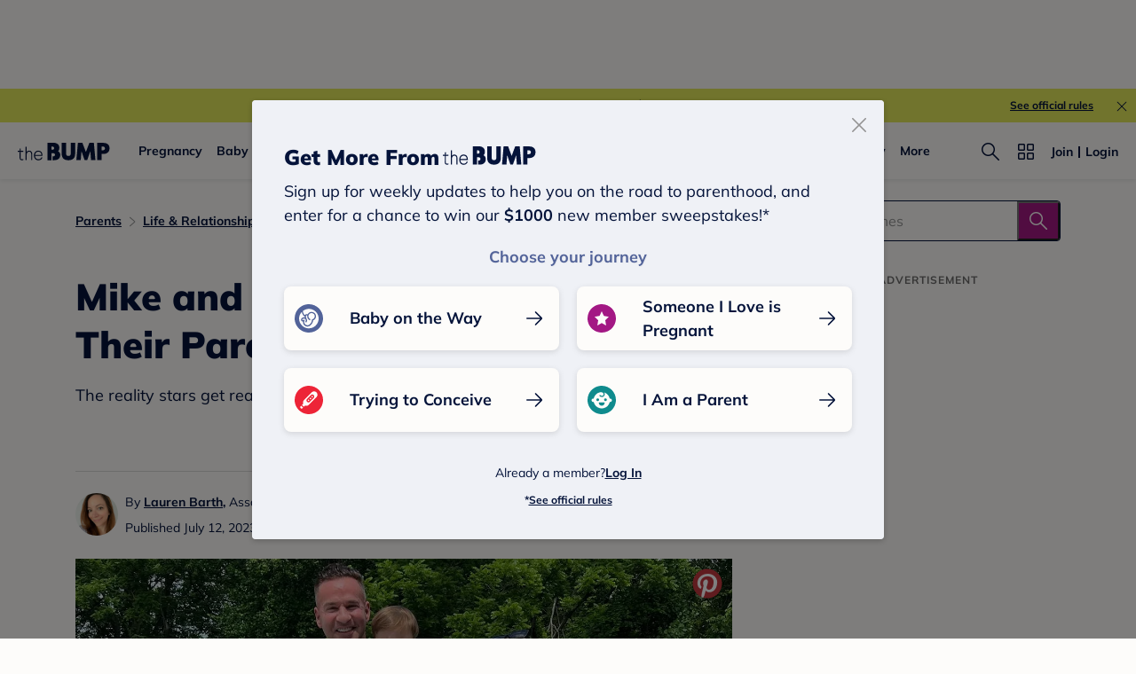

--- FILE ---
content_type: text/html; charset=utf-8
request_url: https://www.thebump.com/a/mike-lauren-sorrentino-parenting
body_size: 179527
content:
<!DOCTYPE html><html lang="en"><script type="text/javascript">// release-2026-01-19 at 16:21 - commit 4e4c70c09c685d2452e5201a03b30463c5b1dd4c</script><head><meta charSet="utf-8"/><link href="https://www.thebump.com/a/mike-lauren-sorrentino-parenting" rel="canonical"/><meta content="initial-scale=1.0, maximum-scale=5.0, width=device-width, height=device-height" name="viewport"/><title>Interview With Mike and Lauren Sorrentino - The Bump</title><meta content="index,follow" name="robots"/><meta content="index,follow" name="googlebot"/><meta content="Jersey Shore’s Mike “The Situation” and Lauren Sorrentino talk to The Bump about parenting two young kids and growing their businesses. Read the interview." name="description"/><meta content="44019285167" property="fb:app_id"/><meta content="https://www.thebump.com/a/mike-lauren-sorrentino-parenting" property="og:url"/><meta content="article" property="og:type"/><meta content="2023-07-12" property="article:published_time"/><meta content="2023-07-12" property="article:modified_time"/><meta content="Interview With Mike and Lauren Sorrentino - The Bump" property="og:title"/><meta content="Jersey Shore’s Mike “The Situation” and Lauren Sorrentino talk to The Bump about parenting two young kids and growing their businesses. Read the interview." property="og:description"/><meta content="https://images.ctfassets.net/6m9bd13t776q/6d5NQBNzFJ8ex3MblWn2gj/9d2e9c88588c24ff11908e88b35d84c6/Mike_The_Situation_and_Lauren_Sorrentino_RealTalk-hero.webp?q=75&amp;w=660" property="og:image"/><meta content="IE=Edge" http-equiv="X-UA-Compatible"/><meta content="authenticity_token" name="csrf-param"/><meta content="VcFybHUqXQ90DtA16dRbQlv-izmesGOcDsZ0XhHblJ3" name="csrf-token"/><meta content="#da532c" name="msapplication-TileColor"/><link href="https://static.thebump.com/favicons/rebrand/favicon.ico" rel="shortcut icon"/><meta content="#FDFCFA" name="theme-color"/><script type="application/ld+json">{"@context":"http://schema.org","@type":"Article","headline":"Mike and Lauren Sorrentino on Their Parenting Situation","name":"Mike and Lauren Sorrentino on Their Parenting Situation","datePublished":"2023-07-12","dateModified":"2023-07-12","author":{"@type":"Person","name":"Lauren Barth","description":"Staff editors at The Bump","jobTitle":"Associate Content Director, Lifecycle","url":"https://www.thebump.com/author/lauren-barth","sameAs":[],"knowsAbout":null,"alumniOf":null},"mainEntity":{"@type":"WebPage","url":"https://www.thebump.com/a/mike-lauren-sorrentino-parenting","breadcrumb":{"@type":"BreadcrumbList","itemListElement":[{"@type":"ListItem","position":1,"name":"Parents","item":"https://www.thebump.com/topics/parenting-parenting"},{"@type":"ListItem","position":2,"name":"Life & Relationships","item":"https://www.thebump.com/topics/parenting-friends-family"}]}},"mainEntityOfPage":{"@type":"WebPage","@id":"https://www.thebump.com/a/mike-lauren-sorrentino-parenting","lastReviewed":"2023-07-12T04:00:00.000Z"},"publisher":{"@type":"Organization","name":"The Bump","url":"https://www.thebump.com/","publishingPrinciples":"https://www.thebump.com/a/editorial-and-medical-review-process","logo":{"@type":"ImageObject","url":"https://static.thebump.com/shared-web/logos/bump_logo_navy.png","width":208,"height":44}},"description":"The reality stars get real about raising babies, making TV and living life to the fullest.","image":{"@type":"ImageObject","url":"https://images.ctfassets.net/6m9bd13t776q/6d5NQBNzFJ8ex3MblWn2gj/9d2e9c88588c24ff11908e88b35d84c6/Mike_The_Situation_and_Lauren_Sorrentino_RealTalk-hero.webp?q=75&w=660","height":734,"width":1320,"description":"Mike The Situation and Lauren Sorrentino"}}</script><meta name="next-head-count" content="22"/><link as="font" crossorigin="true" href="/fonts/mulish-v12-latin-regular.woff2" rel="preload" type="font/woff2"/><link as="font" crossorigin="true" href="/fonts/mulish-v12-latin-900.woff2" rel="preload" type="font/woff2"/><link href="//www.google-analytics.com" rel="dns-prefetch"/><link href="//static.thebump.com" rel="dns-prefetch"/><link href="//cdn.jwplayer.com" rel="dns-prefetch"/><link href="//cdn.segment.com" rel="dns-prefetch"/><link href="//www.googletagservices.com" rel="dns-prefetch"/><link href="//c.amazon-adsystem.com" rel="dns-prefetch"/><link href="//api.segment.io" rel="dns-prefetch"/><link href="//tpc.googlesyndication.com" rel="dns-prefetch"/><link href="//adservice.google.com" rel="dns-prefetch"/><link crossorigin="true" href="https://static.thebump.com" rel="preconnect"/><link crossorigin="true" href="https://cdn.segment.com" rel="preconnect"/><link crossorigin="true" href="https://www.googletagservices.com" rel="preconnect"/><link crossorigin="true" href="https://c.amazon-adsystem.com" rel="preconnect"/><link crossorigin="true" href="https://api.segment.io" rel="preconnect"/><link crossorigin="true" href="https://tpc.googlesyndication.com" rel="preconnect"/><link crossorigin="true" href="https://adservice.google.com" rel="preconnect"/><style data-href="fonts.css">@font-face{font-family:"Open Sans";font-style:normal;font-weight:400;font-display:block;src:url("https://www.thebump.com/fonts/open-sans-v28-latin_cyrillic-ext_cyrillic-regular.eot");src: url("https://www.thebump.com/fonts/open-sans-v28-latin_cyrillic-ext_cyrillic-regular.eot?#iefix") format("embedded-opentype"),  url("https://www.thebump.com/fonts/open-sans-v28-latin_cyrillic-ext_cyrillic-regular.woff2") format("woff2"),  url("https://www.thebump.com/fonts/open-sans-v28-latin_cyrillic-ext_cyrillic-regular.woff") format("woff"),  url("https://www.thebump.com/fonts/open-sans-v28-latin_cyrillic-ext_cyrillic-regular.ttf") format("truetype"),  url("https://www.thebump.com/fonts/open-sans-v28-latin_cyrillic-ext_cyrillic-regular.svg#OpenSans") format("svg");}@font-face{font-family:"Open Sans";font-style:normal;font-weight:600;font-display:block;src:url("https://www.thebump.com/fonts/open-sans-v28-latin_cyrillic-ext_cyrillic-600.eot");src: url("https://www.thebump.com/fonts/open-sans-v28-latin_cyrillic-ext_cyrillic-600.eot?#iefix") format("embedded-opentype"),  url("https://www.thebump.com/fonts/open-sans-v28-latin_cyrillic-ext_cyrillic-600.woff2") format("woff2"),  url("https://www.thebump.com/fonts/open-sans-v28-latin_cyrillic-ext_cyrillic-600.woff") format("woff"),  url("https://www.thebump.com/fonts/open-sans-v28-latin_cyrillic-ext_cyrillic-600.ttf") format("truetype"),  url("https://www.thebump.com/fonts/open-sans-v28-latin_cyrillic-ext_cyrillic-600.svg#OpenSans") format("svg");}@font-face{font-family:"Open Sans";font-style:normal;font-weight:700;font-display:block;src:url("https://www.thebump.com/fonts/open-sans-v28-latin_cyrillic-ext_cyrillic-700.eot");src: url("https://www.thebump.com/fonts/open-sans-v28-latin_cyrillic-ext_cyrillic-700.eot?#iefix") format("embedded-opentype"),  url("https://www.thebump.com/fonts/open-sans-v28-latin_cyrillic-ext_cyrillic-700.woff2") format("woff2"),  url("https://www.thebump.com/fonts/open-sans-v28-latin_cyrillic-ext_cyrillic-700.woff") format("woff"),  url("https://www.thebump.com/fonts/open-sans-v28-latin_cyrillic-ext_cyrillic-700.ttf") format("truetype"),  url("https://www.thebump.com/fonts/open-sans-v28-latin_cyrillic-ext_cyrillic-700.svg#OpenSans") format("svg");}@font-face{font-family:"Open Sans Condensed";font-style:normal;font-weight:700;font-display:block;src: url("https://www.thebump.com/fonts/opensans-condbold.woff2") format("woff2"),  url("https://www.thebump.com/fonts/opensans-condbold.ttf") format("truetype");}@font-face{font-family:"Average";font-style:normal;font-weight:400;font-display:block;src:url("https://www.thebump.com/fonts/average-v14-latin-ext_latin-regular.eot");src: url("https://www.thebump.com/fonts/average-v14-latin-ext_latin-regular.eot?#iefix") format("embedded-opentype"),  url("https://www.thebump.com/fonts/average-v14-latin-ext_latin-regular.woff2") format("woff2"),  url("https://www.thebump.com/fonts/average-v14-latin-ext_latin-regular.woff") format("woff"),  url("https://www.thebump.com/fonts/average-v14-latin-ext_latin-regular.ttf") format("truetype"),  url("https://www.thebump.com/fonts/average-v14-latin-ext_latin-regular.svg#Average") format("svg");}@font-face{font-family:"Poppins";font-style:normal;font-weight:400;font-display:block;src:url("https://www.thebump.com/fonts/poppins-v19-latin-400.eot");src: url("https://www.thebump.com/fonts/poppins-v19-latin-400.eot?#iefix") format("embedded-opentype"),  url("https://www.thebump.com/fonts/poppins-v19-latin-400.woff2") format("woff2"),  url("https://www.thebump.com/fonts/poppins-v19-latin-400.woff") format("woff"),  url("https://www.thebump.com/fonts/poppins-v19-latin-400.ttf") format("truetype"),  url("https://www.thebump.com/fonts/poppins-v19-latin-400.svg#Poppins") format("svg");}@font-face{font-family:"Poppins";font-style:normal;font-weight:600;font-display:block;src:url("https://www.thebump.com/fonts/poppins-v19-latin-600.eot");src: url("https://www.thebump.com/fonts/poppins-v19-latin-600.eot?#iefix") format("embedded-opentype"),  url("https://www.thebump.com/fonts/poppins-v19-latin-600.woff2") format("woff2"),  url("https://www.thebump.com/fonts/poppins-v19-latin-600.woff") format("woff"),  url("https://www.thebump.com/fonts/poppins-v19-latin-600.ttf") format("truetype"),  url("https://www.thebump.com/fonts/poppins-v19-latin-600.svg#Poppins") format("svg");}@font-face{font-family:"Poppins";font-style:normal;font-weight:700;font-display:block;src:url("https://www.thebump.com/fonts/poppins-v19-latin-700.eot");src: url("https://www.thebump.com/fonts/poppins-v19-latin-700.eot?#iefix") format("embedded-opentype"),  url("https://www.thebump.com/fonts/poppins-v19-latin-700.woff2") format("woff2"),  url("https://www.thebump.com/fonts/poppins-v19-latin-700.woff") format("woff"),  url("https://www.thebump.com/fonts/poppins-v19-latin-700.ttf") format("truetype"),  url("https://www.thebump.com/fonts/poppins-v19-latin-700.svg#Poppins") format("svg");}@font-face{font-display:block;font-family:"Mulish";font-style:normal;font-weight:400;src:url("https://www.thebump.com/fonts/mulish-v12-latin-regular.eot");src: url("https://www.thebump.com/fonts/mulish-v12-latin-regular.eot?#iefix") format("embedded-opentype"),  url("https://www.thebump.com/fonts/mulish-v12-latin-regular.woff2") format("woff2"),  url("https://www.thebump.com/fonts/mulish-v12-latin-regular.woff") format("woff"),  url("https://www.thebump.com/fonts/mulish-v12-latin-regular.ttf") format("truetype"),  url("https://www.thebump.com/fonts/mulish-v12-latin-regular.svg#Mulish") format("svg");}@font-face{font-display:block;font-family:"Mulish";font-style:normal;font-weight:700;src:url("https://www.thebump.com/fonts/mulish-v12-latin-700.eot");src: url("https://www.thebump.com/fonts/mulish-v12-latin-700.eot?#iefix") format("embedded-opentype"),  url("https://www.thebump.com/fonts/mulish-v12-latin-700.woff2") format("woff2"),  url("https://www.thebump.com/fonts/mulish-v12-latin-700.woff") format("woff"),  url("https://www.thebump.com/fonts/mulish-v12-latin-700.ttf") format("truetype"),  url("https://www.thebump.com/fonts/mulish-v12-latin-700.svg#Mulish") format("svg");}@font-face{font-display:block;font-family:"Mulish";font-style:normal;font-weight:900;src:url("https://www.thebump.com/fonts/mulish-v12-latin-900.eot");src: url("https://www.thebump.com/fonts/mulish-v12-latin-900.eot?#iefix") format("embedded-opentype"),  url("https://www.thebump.com/fonts/mulish-v12-latin-900.woff2") format("woff2"),  url("https://www.thebump.com/fonts/mulish-v12-latin-900.woff") format("woff"),  url("https://www.thebump.com/fonts/mulish-v12-latin-900.ttf") format("truetype"),  url("https://www.thebump.com/fonts/mulish-v12-latin-900.svg#Mulish") format("svg");}@font-face{font-family:"Open Sans";font-style:normal;font-weight:300;font-display:block;src:url("https://www.thebump.com/fonts/open-sans-v28-latin_cyrillic-ext_cyrillic-300.eot");src: url("https://www.thebump.com/fonts/open-sans-v28-latin_cyrillic-ext_cyrillic-300.eot?#iefix") format("embedded-opentype"),  url("https://www.thebump.com/fonts/open-sans-v28-latin_cyrillic-ext_cyrillic-300.woff2") format("woff2"),  url("https://www.thebump.com/fonts/open-sans-v28-latin_cyrillic-ext_cyrillic-300.woff") format("woff"),  url("https://www.thebump.com/fonts/open-sans-v28-latin_cyrillic-ext_cyrillic-300.ttf") format("truetype"),  url("https://www.thebump.com/fonts/open-sans-v28-latin_cyrillic-ext_cyrillic-300.svg#OpenSans") format("svg");}</style><script class="ot-sdk-show-settings">
        (function() {
          function ConsentManagement (consentPlatformID, enableCM) {
            if (enableCM) {
              this.consentPlatformID = consentPlatformID;
              this.appendOneTrustScript();
            }

            this.enableCM = enableCM;
            this.registeredServices = [];
            this.initialized = false;

            this.categoryCodeNames = {
              NECESSARY: 'C0001',
              ANALYTIC: 'C0002',
              PERSONALISATION: 'C0003',
              TARGETING: 'C0004',
              SOCIAL: 'C0005'
            };
          }

          ConsentManagement.prototype.appendOneTrustScript = function() {
            var oneTrustScript = document.createElement('script');
            oneTrustScript.src = 'https://cdn.cookielaw.org/scripttemplates/otSDKStub.js';
            oneTrustScript.type = 'text/javascript';
            oneTrustScript.charset = 'UTF-8';
            oneTrustScript.defer = true;
            oneTrustScript.setAttribute('data-domain-script', this.consentPlatformID);
            document.head.appendChild(oneTrustScript);
          };

          ConsentManagement.prototype.toggleInfoDisplay = function() {
            if (window.OneTrust) {
              window.OneTrust.ToggleInfoDisplay();
              window.dispatchEvent(new Event('CM:ToggleInfoDisplay'));
              window.OneTrust.OnConsentChanged(function () {
                window.location.reload();
              });
            } else {
              console.log('Seems OneTrust script is not loaded.');
            }
          }

          ConsentManagement.prototype.registerService = function(service) {
            if (this.initialized) {
              service.call(null, this);
            }

            if (this.enableCM) {
              this.registeredServices.push(service);
            } else {
              service.call(null, this);
            }
          }

          ConsentManagement.prototype.consentedTo = function(category) {
            const onetrustActiveGroups = window.OnetrustActiveGroups || ',C0001,';

            return onetrustActiveGroups.indexOf(this.categoryCodeNames[category]) > -1;
          }

          ConsentManagement.prototype.loadScript = function(url) {
            var script = document.createElement('script');
            script.src = url;
            script.type = 'text/javascript';
            script.defer = true;
            document.head.appendChild(script);
          }

          ConsentManagement.prototype.loadPixelByCategory = function(url, category) {
            this.registerService(() => {
              if (this.consentedTo(category)) {
                var img = document.createElement('img');
                img.src = url;
                document.body.appendChild(img);
              }
            });
          }

          ConsentManagement.prototype.consentedToAll = function() {
            return Object.keys(consentManagement.categoryCodeNames).reduce((acc, categoryName) => {
              return consentManagement.consentedTo(categoryName) && acc;
            }, true);
          }

          ConsentManagement.prototype.isNoticeOnly = function() {
            return OneTrust.GetDomainData().ConsentModel.Name === 'notice only';
          }

          const consentManagement = new ConsentManagement('77b1f6b3-e6ba-4fe0-8d90-e7d951ed9fbf', true);

          window.OptanonWrapper = function() {
            consentManagement.registeredServices.forEach(service => service.call(null, consentManagement));
            consentManagement.initialized = true;

            if (consentManagement.isNoticeOnly()) {
              document.querySelector('#your-privacy-choices').parentNode.style.display = 'none';
            }
          }

          window.consentManagement = consentManagement;
        })();
  </script><script type="text/javascript">window.gon = {}</script><script src="/newrelic.js" type="text/javascript"></script><link rel="preload" href="/the-bump-web/_next/static/css/2f2476d02448417a.css" as="style"/><link rel="stylesheet" href="/the-bump-web/_next/static/css/2f2476d02448417a.css" data-n-g=""/><noscript data-n-css=""></noscript><script defer="" nomodule="" src="/the-bump-web/_next/static/chunks/polyfills-c67a75d1b6f99dc8.js"></script><script defer="" src="/the-bump-web/_next/static/chunks/2041.cdbec11db97b1df5.js"></script><script defer="" src="/the-bump-web/_next/static/chunks/7311.5d9e2e06e8b2e788.js"></script><script src="/the-bump-web/_next/static/chunks/webpack-becb4e9ddfb8b35c.js" defer=""></script><script src="/the-bump-web/_next/static/chunks/framework-947e1a9ecd72509f.js" defer=""></script><script src="/the-bump-web/_next/static/chunks/main-b53c8b2c042694e3.js" defer=""></script><script src="/the-bump-web/_next/static/chunks/pages/_app-0a93cda80e6be259.js" defer=""></script><script src="/the-bump-web/_next/static/chunks/dbc47101-1288bb9a97816932.js" defer=""></script><script src="/the-bump-web/_next/static/chunks/5994-0020e35f8a06620b.js" defer=""></script><script src="/the-bump-web/_next/static/chunks/5020-619ac9de92fe21bb.js" defer=""></script><script src="/the-bump-web/_next/static/chunks/3069-cdde8cd3c28ae54c.js" defer=""></script><script src="/the-bump-web/_next/static/chunks/118-d1382d6f8c79365e.js" defer=""></script><script src="/the-bump-web/_next/static/chunks/3594-3cd9c070995a4c0a.js" defer=""></script><script src="/the-bump-web/_next/static/chunks/1177-b159542d13fcb41e.js" defer=""></script><script src="/the-bump-web/_next/static/chunks/9178-72fe4f7cc9245f84.js" defer=""></script><script src="/the-bump-web/_next/static/chunks/8135-1a332d4146429c7a.js" defer=""></script><script src="/the-bump-web/_next/static/chunks/7737-6c75585930c32447.js" defer=""></script><script src="/the-bump-web/_next/static/chunks/7911-c45301aefb54f7cf.js" defer=""></script><script src="/the-bump-web/_next/static/chunks/3685-193cdb1231c611e6.js" defer=""></script><script src="/the-bump-web/_next/static/chunks/7143-2a17b7b94d7cfccf.js" defer=""></script><script src="/the-bump-web/_next/static/chunks/9475-2ce14b4ea7ec955c.js" defer=""></script><script src="/the-bump-web/_next/static/chunks/8750-1a0ea184180a8404.js" defer=""></script><script src="/the-bump-web/_next/static/chunks/439-5208128385cf8b62.js" defer=""></script><script src="/the-bump-web/_next/static/chunks/3155-f8301b7763381348.js" defer=""></script><script src="/the-bump-web/_next/static/chunks/1788-d0761e3d58037ee1.js" defer=""></script><script src="/the-bump-web/_next/static/chunks/7174-ca2148bf09a1ebf1.js" defer=""></script><script src="/the-bump-web/_next/static/chunks/pages/articles-c6de015d89b72dfe.js" defer=""></script><script src="/the-bump-web/_next/static/h1I1oPN-X3EWYn3VQAf0N/_buildManifest.js" defer=""></script><script src="/the-bump-web/_next/static/h1I1oPN-X3EWYn3VQAf0N/_ssgManifest.js" defer=""></script><style id="__jsx-3849950215">.svg-icon.jsx-3849950215{display:inline-block;width:24px;height:24px;padding:0px;cursor:pointer;box-sizing:border-box;font-size:0;}svg.jsx-3849950215{width:24px;height:24px;cursor:pointer;}.newColor.jsx-3849950215,.newColor.jsx-3849950215 path,.newColor.jsx-3849950215 rect{fill:undefined;}.newColor.jsx-3849950215:hover,.newColor.jsx-3849950215:hover path,.newColor.jsx-3849950215 path:hover,.newColor.jsx-3849950215 rect:hover{fill:undefined;}@media (min-width:768px){.svg-icon.jsx-3849950215{width:24px;height:24px;padding:0px;}}</style><style id="__jsx-1515787351">.svg-icon.jsx-1515787351{display:inline-block;width:24px;height:24px;padding:0px;cursor:pointer;box-sizing:border-box;font-size:0;}svg.jsx-1515787351{width:24px;height:24px;cursor:default;}.newColor.jsx-1515787351,.newColor.jsx-1515787351 path,.newColor.jsx-1515787351 rect{fill:undefined;}.newColor.jsx-1515787351:hover,.newColor.jsx-1515787351:hover path,.newColor.jsx-1515787351 path:hover,.newColor.jsx-1515787351 rect:hover{fill:undefined;}@media (min-width:768px){.svg-icon.jsx-1515787351{width:24px;height:24px;padding:0px;}}</style><style id="__jsx-2104343927">.svg-icon.jsx-2104343927{display:inline-block;width:16px;height:16px;padding:0px;cursor:pointer;box-sizing:border-box;font-size:0;}svg.jsx-2104343927{width:16px;height:16px;cursor:default;}.newColor.jsx-2104343927,.newColor.jsx-2104343927 path,.newColor.jsx-2104343927 rect{fill:#A31884;}.newColor.jsx-2104343927:hover,.newColor.jsx-2104343927:hover path,.newColor.jsx-2104343927 path:hover,.newColor.jsx-2104343927 rect:hover{fill:#A31884;}@media (min-width:768px){.svg-icon.jsx-2104343927{width:16px;height:16px;padding:0px;}}</style><style id="__jsx-654650790">.svg-icon.jsx-654650790{display:inline-block;width:110px;height:32px;padding:0px;cursor:pointer;box-sizing:border-box;font-size:0;}svg.jsx-654650790{width:110px;height:32px;cursor:default;}.newColor.jsx-654650790,.newColor.jsx-654650790 path,.newColor.jsx-654650790 rect{fill:undefined;}.newColor.jsx-654650790:hover,.newColor.jsx-654650790:hover path,.newColor.jsx-654650790 path:hover,.newColor.jsx-654650790 rect:hover{fill:undefined;}@media (min-width:768px){.svg-icon.jsx-654650790{width:110px;height:32px;padding:0px;}}</style><style id="__jsx-3320880535">.svg-icon.jsx-3320880535{display:inline-block;width:24px;height:24px;padding:0px;cursor:pointer;box-sizing:border-box;font-size:0;}svg.jsx-3320880535{width:24px;height:24px;cursor:default;}.newColor.jsx-3320880535,.newColor.jsx-3320880535 path,.newColor.jsx-3320880535 rect{fill:#949494;}.newColor.jsx-3320880535:hover,.newColor.jsx-3320880535:hover path,.newColor.jsx-3320880535 path:hover,.newColor.jsx-3320880535 rect:hover{fill:#949494;}@media (min-width:768px){.svg-icon.jsx-3320880535{width:24px;height:24px;padding:0px;}}</style><style id="__jsx-2036235031">.svg-icon.jsx-2036235031{display:inline-block;width:24px;height:24px;padding:0px;cursor:pointer;box-sizing:border-box;font-size:0;}svg.jsx-2036235031{width:24px;height:24px;cursor:default;}.newColor.jsx-2036235031,.newColor.jsx-2036235031 path,.newColor.jsx-2036235031 rect{fill:#FDFCFA;}.newColor.jsx-2036235031:hover,.newColor.jsx-2036235031:hover path,.newColor.jsx-2036235031 path:hover,.newColor.jsx-2036235031 rect:hover{fill:#FDFCFA;}@media (min-width:768px){.svg-icon.jsx-2036235031{width:24px;height:24px;padding:0px;}}</style><style id="__jsx-685751767">.svg-icon.jsx-685751767{display:inline-block;width:24px;height:24px;padding:0px;cursor:pointer;box-sizing:border-box;font-size:0;}svg.jsx-685751767{width:24px;height:24px;cursor:default;}.newColor.jsx-685751767,.newColor.jsx-685751767 path,.newColor.jsx-685751767 rect{fill:#A31884;}.newColor.jsx-685751767:hover,.newColor.jsx-685751767:hover path,.newColor.jsx-685751767 path:hover,.newColor.jsx-685751767 rect:hover{fill:#A31884;}@media (min-width:768px){.svg-icon.jsx-685751767{width:24px;height:24px;padding:0px;}}</style><style id="__jsx-3787140150">.container.jsx-3787140150{display:-webkit-box;display:-webkit-flex;display:-ms-flexbox;display:flex;position:relative;z-index:3;}.container.circle.jsx-3787140150{width:36px;height:36px;}.container.semicircle.jsx-3787140150{width:32px;height:32px;}.circle.jsx-3787140150 .rectangle-button.jsx-3787140150,.semicircle.jsx-3787140150 .rectangle-button.jsx-3787140150{width:100%;height:100%;background:var(--color-chartreuse);border-radius:50%;-webkit-box-pack:center;-webkit-justify-content:center;-ms-flex-pack:center;justify-content:center;-webkit-align-items:center;-webkit-box-align:center;-ms-flex-align:center;align-items:center;cursor:pointer;}.semicircle.jsx-3787140150 .rectangle-button.jsx-3787140150{border-top-left-radius:0;border-top-right-radius:0;}.semicircle.jsx-3787140150 .bookmark.svg-icon{margin-top:-2px;}.semicircle.jsx-3787140150 .bookmark.svg-icon,.semicircle.jsx-3787140150 .bookmark svg{width:18px;height:18px;}.container.circle.jsx-3787140150 .bookmark svg{fill:var(--color-navy);}.container.on-loading.jsx-3787140150{pointer-events:none;}.circle.on-loading.jsx-3787140150 .rectangle-button.jsx-3787140150{background:var(--color-bright-yellow);}.circle.on-loading.jsx-3787140150 .rectangle-button.jsx-3787140150 .bookmark svg{fill:rgba(var(--color-rgb-off-white),0.9);}.on-loading.jsx-3787140150 .loading-spinner.jsx-3787140150{-webkit-animation:1s linear infinite rotating-jsx-3787140150;animation:1s linear infinite rotating-jsx-3787140150;}.rectangle-button.jsx-3787140150{position:relative;display:-webkit-box;display:-webkit-flex;display:-ms-flexbox;display:flex;-webkit-flex-direction:row;-ms-flex-direction:row;flex-direction:row;-webkit-align-items:center;-webkit-box-align:center;-ms-flex-align:center;align-items:center;color:var(--color-magenta);overflow:hidden;}.rectangle-button.saved.jsx-3787140150{color:var(--color-magenta);border:none;}.loading-spinner.jsx-3787140150{position:absolute;left:50%;top:50%;margin-top:-12px;margin-left:-12px;}.copy.jsx-3787140150{display:-webkit-box;display:-webkit-flex;display:-ms-flexbox;display:flex;-webkit-align-items:center;-webkit-box-align:center;-ms-flex-align:center;align-items:center;text-align:center;text-transform:capitalize;margin-left:4px;text-shadow:none;}.on-loading.jsx-3787140150 .rectangle-button.jsx-3787140150{color:rgba(var(--color-rgb-magenta),0.1);}.on-loading.jsx-3787140150 .rectangle-button.jsx-3787140150 .bookmark svg{fill:rgba(var(--color-rgb-magenta),0.1);}.on-loading.jsx-3787140150 .rectangle-button.jsx-3787140150 .book-mark-icon.jsx-3787140150{-webkit-transform:translateY(-50px);-ms-transform:translateY(-50px);transform:translateY(-50px);-webkit-filter:drop-shadow(var(--color-magenta) 0 50px);filter:drop-shadow(var(--color-magenta) 0 50px);opacity:0.1;}.book-mark-icon.jsx-3787140150{width:24px;height:24px;}.rectangle-button.jsx-3787140150:active{color:var(--color-magenta-hover);}.circle.jsx-3787140150 .rectangle-button.jsx-3787140150:active{background:var(--color-navy);}.circle.jsx-3787140150 .rectangle-button.jsx-3787140150:active .bookmark svg{fill:var(--color-chartreuse);}.fw-rectangle-button.rectangle-button.jsx-3787140150{width:142px;display:-webkit-box;display:-webkit-flex;display:-ms-flexbox;display:flex;-webkit-box-pack:center;-webkit-justify-content:center;-ms-flex-pack:center;justify-content:center;}.fw-rectangle-button.rectangle-button.jsx-3787140150:active .svg-icon svg{fill:var(--color-magenta-hover);}.fw-rectangle-button.rectangle-button.jsx-3787140150:active{border:1px solid var(--color-magenta-hover);color:var(--color-magenta-hover);}.fw-rectangle-button.rectangle-button.jsx-3787140150 .copy.jsx-3787140150{
  font-family: 'Mulish';
  font-style: normal;
  font-weight: 700;
  font-size: 14px;
  line-height: 150%;
  letter-spacing: 0;
;}.fw-rectangle-button.rectangle-button.saved.jsx-3787140150:active{border:unset;background:var(--color-magenta-hover);color:var(--color-off-white);}.fw-rectangle-button.rectangle-button.saved.jsx-3787140150:active .svg-icon svg{fill:var(--color-off-white);}.fw-rectangle-button.rectangle-button.saved.jsx-3787140150{border:none;}.fw-rectangle-button.rectangle-button.jsx-3787140150{border:1px solid var(--color-magenta);border-radius:18px;height:36px;padding:0 12px;background:var(--color-off-white);}.fw-rectangle-button.rectangle-button.saved.jsx-3787140150 .svg-icon svg{fill:var(--color-off-white);}.fw-rectangle-button.rectangle-button.saved.jsx-3787140150{background:var(--color-magenta);color:var(--color-off-white);}.container.on-loading.jsx-3787140150 .rectangle-button.fw-rectangle-button.jsx-3787140150{color:var(--color-light-pink);background:var(--color-off-white);border:1px solid var(--color-light-pink);}.container.on-loading.jsx-3787140150 .rectangle-button.fw-rectangle-button.jsx-3787140150 .svg-icon svg{fill:var(--color-light-pink);}.container.on-loading.jsx-3787140150 .rectangle-button.fw-rectangle-button.saved.jsx-3787140150{color:var(--color-off-white);background:var(--color-light-pink);border:none;}.container.on-loading.jsx-3787140150 .rectangle-button.fw-rectangle-button.saved.jsx-3787140150 .svg-icon svg{fill:var(--color-off-white);}@-webkit-keyframes rotating-jsx-3787140150{from{rotate:rotate(0deg);}to{-webkit-transform:rotate(360deg);-ms-transform:rotate(360deg);transform:rotate(360deg);}}@keyframes rotating-jsx-3787140150{from{rotate:rotate(0deg);}to{-webkit-transform:rotate(360deg);-ms-transform:rotate(360deg);transform:rotate(360deg);}}@media (min-width:768px){.container.jsx-3787140150 svg{cursor:pointer;}.rectangle-button.jsx-3787140150{cursor:pointer;}.rectangle-button.jsx-3787140150:hover{color:var(--color-magenta-hover);}.rectangle-button.jsx-3787140150:hover .bookmark svg{fill:var(--color-magenta-hover);}.rectangle-button.jsx-3787140150:hover .book-mark-icon.jsx-3787140150{-webkit-transform:translateY(-50px);-ms-transform:translateY(-50px);transform:translateY(-50px);-webkit-filter:drop-shadow(#f06292 0 50px);filter:drop-shadow(#f06292 0 50px);}.circle.jsx-3787140150 .rectangle-button.jsx-3787140150:hover{background:var(--color-navy);}.circle.jsx-3787140150 .rectangle-button.jsx-3787140150:hover .bookmark svg{fill:var(--color-chartreuse);}.fw-rectangle-button.rectangle-button.jsx-3787140150:hover{border:1px solid var(--color-magenta-hover);color:var(--color-magenta-hover);}.fw-rectangle-button.rectangle-button.saved.jsx-3787140150:hover{border:unset;background:var(--color-magenta-hover);color:var(--color-off-white);}.fw-rectangle-button.rectangle-button.saved.jsx-3787140150:hover .svg-icon svg{fill:var(--color-off-white);}.fw-rectangle-button.rectangle-button.jsx-3787140150:hover .svg-icon svg{fill:var(--color-magenta-hover);}}</style><style id="__jsx-865216713">.save-article-icon-wrapper.jsx-865216713{display:-webkit-box;display:-webkit-flex;display:-ms-flexbox;display:flex;-webkit-box-pack:center;-webkit-justify-content:center;-ms-flex-pack:center;justify-content:center;}.save-article-icon-wrapper.on-right.jsx-865216713{display:block;text-align:right;}.save-article-icon-wrapper.on-right.jsx-865216713 > .container{display:inline-block;}.save-article-icon-wrapper.jsx-865216713 a.jsx-865216713{display:block;}.n-s-save-icon.save-article-icon-wrapper.jsx-865216713 .rectangle-button{color:var(--color-navy);}.n-s-save-icon.save-article-icon-wrapper.jsx-865216713 .rectangle-button .copy{margin-left:12px;}.n-s-save-icon.save-article-icon-wrapper.jsx-865216713 .rectangle-button:active{color:var(--color-navy-hover);}.n-s-save-icon.save-article-icon-wrapper.jsx-865216713 .rectangle-button:active .svg-icon.bookmark{background-color:var(--color-navy);}.n-s-save-icon.save-article-icon-wrapper.jsx-865216713 .rectangle-button:active .bookmark svg{fill:var(--color-chartreuse);}.n-s-save-icon.jsx-865216713 .rectangle-button .svg-icon.bookmark{display:-webkit-box;display:-webkit-flex;display:-ms-flexbox;display:flex;-webkit-box-pack:center;-webkit-justify-content:center;-ms-flex-pack:center;justify-content:center;-webkit-align-items:center;-webkit-box-align:center;-ms-flex-align:center;align-items:center;width:28px;height:28px;border-radius:50%;background-color:var(--color-chartreuse);}.n-s-save-icon.save-article-icon-wrapper.jsx-865216713 .rectangle-button .bookmark svg{fill:var(--color-navy);width:16px;height:16px;}.n-s-save-icon.save-article-icon-wrapper.jsx-865216713 .on-loading .rectangle-button{color:rgba(var(--color-rgb-navy),0.1);}.n-s-save-icon.save-article-icon-wrapper.jsx-865216713 .on-loading .rectangle-button .bookmark svg{fill:rgba(var(--color-rgb-navy),0.1);}@media (min-width:768.1px){.n-s-save-icon.save-article-icon-wrapper.jsx-865216713 .rectangle-button:hover{color:var(--color-navy-hover);}.n-s-save-icon.save-article-icon-wrapper.jsx-865216713 .rectangle-button:hover .svg-icon.bookmark{background-color:var(--color-navy);}.n-s-save-icon.save-article-icon-wrapper.jsx-865216713 .rectangle-button:hover .bookmark svg{fill:var(--color-chartreuse);}.fixed-width-d.jsx-865216713{max-width:660px;margin-left:auto;margin-right:auto;}}</style><style id="__jsx-2763238697">.dividingLine.jsx-2763238697{height:1px;background:var(--color-dark-gray300);margin-top:36px;}.dividingLine.hide.jsx-2763238697{display:none;}@media (min-width:768.1px){.fixed-width-d.jsx-2763238697{max-width:660px;margin-left:auto;margin-right:auto;}}</style><style id="__jsx-3860899922">.contributor-container.jsx-3860899922{margin:24px 0 20px;}.contributor-container.without-avatar.jsx-3860899922{margin:16px 0 12px;}.contributor-container.jsx-3860899922 .editorInfo-container.jsx-3860899922 a.jsx-3860899922,.contributor-container.jsx-3860899922 .others-info.jsx-3860899922 a.jsx-3860899922{font-weight:600;color:var(--color-navy);-webkit-text-decoration:underline;text-decoration:underline;}.contributor-container.jsx-3860899922 div.jsx-3860899922 a.jsx-3860899922:active{color:var(--color-navy-hover);}.editorInfo-container.jsx-3860899922{display:-webkit-box;display:-webkit-flex;display:-ms-flexbox;display:flex;}.author-box.jsx-3860899922 .time-box.jsx-3860899922{display:-webkit-box;display:-webkit-flex;display:-ms-flexbox;display:flex;margin-top:4px;}.time.jsx-3860899922{margin-right:8px;}.author-avatar.jsx-3860899922{margin-right:8px;height:48px;}.editor-avatar.jsx-3860899922{-webkit-flex-shrink:0;-ms-flex-negative:0;flex-shrink:0;width:48px;height:48px;border-radius:50%;object-fit:cover;}.others-container.jsx-3860899922{display:-webkit-box;display:-webkit-flex;display:-ms-flexbox;display:flex;-webkit-flex-wrap:wrap;-ms-flex-wrap:wrap;flex-wrap:wrap;}.medical-container.jsx-3860899922{display:-webkit-box;display:-webkit-flex;display:-ms-flexbox;display:flex;}.fact-checker-container.jsx-3860899922{display:-webkit-box;display:-webkit-flex;display:-ms-flexbox;display:flex;}.other-icon.jsx-3860899922{margin-right:4px;}.split-line.jsx-3860899922{margin:0 8px;color:var(--color-dark-gray600);}@media (min-width:768px){.contributor-container.jsx-3860899922 div.jsx-3860899922 a.jsx-3860899922:hover{color:var(--color-navy-hover);}.author-box.without-avatar.jsx-3860899922{display:-webkit-box;display:-webkit-flex;display:-ms-flexbox;display:flex;}.author-box.jsx-3860899922 .time-box.jsx-3860899922{margin-top:8px;margin-bottom:4px;}.author-box.without-avatar.jsx-3860899922 .time-box.jsx-3860899922{margin-top:0px;}.others-container.jsx-3860899922{display:inline-block;line-height:28px;}.medical-i.jsx-3860899922{margin-left:-2px;}.other-icon.jsx-3860899922{margin-top:-2px;}.medical-container.jsx-3860899922{display:inline;}.medical-container.jsx-3860899922 .svg-icon.jsx-3860899922{vertical-align:middle;}.fact-checker-container.jsx-3860899922{display:inline;}.fact-checker-container.jsx-3860899922 .svg-icon.jsx-3860899922{vertical-align:middle;}.others-info.jsx-3860899922{display:inline;}}@media (max-width:768px){.contributor-container.without-avatar.jsx-3860899922{margin:16px 0;}.contributor-container.jsx-3860899922{margin-bottom:24px;}.author-avatar.jsx-3860899922{height:36px;}.editor-avatar.jsx-3860899922{width:36px;height:36px;}.others-container.jsx-3860899922{-webkit-flex-direction:column;-ms-flex-direction:column;flex-direction:column;margin-top:8px;}.other-icon.jsx-3860899922{margin-left:-2px;}.fact-checker-container.jsx-3860899922{margin-top:4px;}.fact-checker-container.without-medical.jsx-3860899922{margin-top:0px;}.split-line.jsx-3860899922{display:none;}}</style><style id="__jsx-1598240284">.photoCreditContainer.jsx-1598240284{margin-top:8px;line-height:16px;color:rgb(138,138,138);font-size:12px;}.grey.jsx-1598240284{color:rgb(138,138,138);}</style><style id="__jsx-2956558222">.imageContainer.jsx-2956558222{height:0;padding-bottom:55.6060606060606%;}.lazyImgContainer.jsx-2956558222 img.lazy-image:not(.loaded){min-width:100%;width:100%;}</style><style id="__jsx-1910126145">.shareBtn.jsx-1910126145{display:inline;position:absolute;right:10px;top:10px;}.shareBtn.jsx-1910126145 img{width:36px;}</style><style id="__jsx-2669235308">.line.jsx-2669235308{margin:0 -20px;}.shareTopLine.jsx-2669235308{margin-top:36px;}.shareBtmLine.jsx-2669235308{margin-bottom:36px;}.share.jsx-2669235308,.header-share.jsx-2669235308{display:-webkit-box;display:-webkit-flex;display:-ms-flexbox;display:flex;margin:20px auto;}.save-icon-on-left.jsx-2669235308{-webkit-flex-direction:row;-ms-flex-direction:row;flex-direction:row;}.save-icon-on-right.jsx-2669235308{-webkit-flex-direction:row-reverse;-ms-flex-direction:row-reverse;flex-direction:row-reverse;}.share.with-save-button.jsx-2669235308,.header-share.with-save-button.jsx-2669235308{-webkit-box-pack:justify;-webkit-justify-content:space-between;-ms-flex-pack:justify;justify-content:space-between;}.share.with-save-button.jsx-2669235308 .inner.jsx-2669235308,.header-share.with-save-button.jsx-2669235308 .inner.jsx-2669235308{width:auto;}.inner.jsx-2669235308{width:100%;display:-webkit-box;display:-webkit-flex;display:-ms-flexbox;display:flex;text-align:center;-webkit-box-pack:center;-webkit-justify-content:center;-ms-flex-pack:center;justify-content:center;}.shareIcon.jsx-2669235308{display:-webkit-box;display:-webkit-flex;display:-ms-flexbox;display:flex;-webkit-flex-direction:column;-ms-flex-direction:column;flex-direction:column;margin-right:24px;}.shareIcon.jsx-2669235308:last-child,.with-save-button.jsx-2669235308 .shareIcon.jsx-2669235308:last-child{margin-right:0;}.shareIcon.jsx-2669235308 .icon.jsx-2669235308{display:-webkit-box;display:-webkit-flex;display:-ms-flexbox;display:flex;-webkit-align-items:center;-webkit-box-align:center;-ms-flex-align:center;align-items:center;-webkit-box-pack:center;-webkit-justify-content:center;-ms-flex-pack:center;justify-content:center;width:32px;height:32px;margin:0 auto;border-radius:50%;background-color:var(--color-corn-flower);}.shareIcon.jsx-2669235308 .icon.jsx-2669235308:hover{background-color:var(--color-corn-flower-hover);}.shareIcon.jsx-2669235308 .text.jsx-2669235308{font-family:Mulish;font-weight:600;font-size:10px;line-height:12px;margin:4px 0 0;color:#8f8f8f;text-transform:uppercase;}.n-s-header-share.header-share.jsx-2669235308{margin-top:24px;}.n-s-header-share.header-share.jsx-2669235308 .shareIcon.jsx-2669235308{margin-right:16px;}.n-s-header-share.header-share.jsx-2669235308 .shareIcon.jsx-2669235308 .icon svg path{fill:var(--color-navy);}.n-s-header-share.header-share.jsx-2669235308 .shareIcon.jsx-2669235308:active .icon svg path{fill:var(--color-navy-hover);}.n-s-header-share.header-share.jsx-2669235308 .shareIcon.jsx-2669235308:last-child{margin-right:0;}.n-s-header-share.header-share.jsx-2669235308 .shareIcon.jsx-2669235308 .icon.jsx-2669235308{background-color:unset;width:36px;height:36px;}.n-s-header-share.header-share.jsx-2669235308 .shareIcon .icon .svg-icon,.n-s-header-share.header-share.jsx-2669235308 .shareIcon .icon .svg-icon svg{width:24px;height:24px;}@media (max-width:767px){.share.jsx-2669235308:not(.header-share){margin:16px auto;}.with-save-button.jsx-2669235308 .shareIcon.jsx-2669235308{margin-right:20px;}}@media (min-width:768px){.line.jsx-2669235308{margin-left:-40px;margin-right:-40px;}.copyLink.jsx-2669235308{position:relative;}.tooltip.jsx-2669235308{position:absolute;top:-33px;left:-16px;width:100px;background-color:var(--color-off-white);color:var(--color-navy);text-align:center;border-radius:6px;padding:5px 0;margin-left:-2px;border:solid #eeeeee 1px;z-index:1;}.tooltip.jsx-2669235308::after{content:" ";position:absolute;top:100%;left:50%;margin-left:-5px;border-width:5px;border-style:solid;border-color:#eeeeee transparent transparent transparent;}.icon.jsx-2669235308 svg{cursor:pointer;}.shareIcon.jsx-2669235308{margin-right:36px;}.shareIcon.jsx-2669235308 .icon.jsx-2669235308{width:40px;height:40px;}.shareIcon.jsx-2669235308 .text.jsx-2669235308{font-size:12px;line-height:16px;}.n-s-header-share.header-share.jsx-2669235308 .shareIcon.jsx-2669235308{margin-right:12px;}.n-s-header-share.header-share.jsx-2669235308 .shareIcon.jsx-2669235308:hover .icon svg path{fill:var(--color-navy-hover);}.fixed-width-d.jsx-2669235308{max-width:660px;margin-left:auto;margin-right:auto;}}</style><style id="__jsx-57962216">.largeImageHeader.jsx-57962216{margin:0 auto 24px;}.largeImageHeader.jsx-57962216>.dividingLine{margin-top:24px;}.largeImageHeader.jsx-57962216 .title.jsx-57962216{margin:0;}.dek.jsx-57962216{padding:16px 0 0;text-transform:none;}.imageContainer.jsx-57962216{position:relative;}.affiliateDisclosure.affiliateDisclosure.jsx-57962216{font-style:italic;}.image.jsx-57962216{display:block;width:100%;}.clickable-jw-player.jsx-57962216 .video-container .container.playerContainer{padding:20px;margin:0px;background:var(--color-powder);}.clickable-jw-player.jsx-57962216 .photo-credit.jsx-57962216{margin-top:8px;line-height:16px;color:rgb(138,138,138);font-size:12px;padding:0 20px;}.save-article-icon-wrapper.jsx-57962216{margin:24px auto;}@media (max-width:768px){.clickable-jw-player.jsx-57962216{width:100vw;min-height:228px;margin-left:-20px;}}@media (min-width:768px){.clickable-jw-player.jsx-57962216{width:700px;min-height:411px;margin-left:-20px;}.clickable-jw-player.fixed-width-d.jsx-57962216{width:740px;min-height:433px;margin-left:0;}}@media (min-width:768px){.header-share.jsx-57962216{margin:24px auto 36px;}.with-photo-credit.header-share.jsx-57962216{margin:12px auto 36px;}}</style><style id="__jsx-671273217">.atomText.jsx-671273217{margin:8px 0;}p a[href^="#"]{
  font-family: 'Mulish';
  font-style: normal;
  font-weight: 700;
  font-size: 18px;
  line-height: 150%;
  letter-spacing: 0;
 display:inline-block;margin-bottom:12px;}.atomText.jsx-671273217 p a[href^="#"]{color:var(--color-magenta);-webkit-text-decoration:none;text-decoration:none;}p a[href^="#"]:last-child{margin-bottom:0;}p a[href^="http"]{
  font-family: 'Mulish';
  font-style: normal;
  font-weight: 700;
  font-size: 18px;
  line-height: 150%;
  letter-spacing: 0;
 margin-bottom:0px;box-sizing:content-box;}.with-winner-cta.jsx-671273217 p a[href^="http"]{color:var(--color-navy);-webkit-text-decoration:underline;text-decoration:underline;}.atomText.with-winner-cta.jsx-671273217 p a[href^="http"]:active{color:#949494;}.atomText.jsx-671273217 p a[href^="#"]:active{color:var(--color-magenta-hover);}@media (max-width:767px){p a[href^="#"],p a[href^="http"]{
  font-family: 'Mulish';
  font-style: normal;
  font-weight: 700;
  font-size: 16px;
  line-height: 150%;
  letter-spacing: 0;
;}}@media (min-width:768px){.with-winner-cta.jsx-671273217 p a[href^="http"]:hover{color:var(--color-dark-gray600);}.atomText.jsx-671273217 p a[href^="#"]:hover{color:var(--color-magenta-hover);}}@media only screen and (max-width:1366px) and (orientation:portrait){.anchor-tag{position:relative;top:-60px;display:block;}}</style><style id="__jsx-2157876970">.contentJumpLink.jsx-2157876970{position:relative;}.contentJumpLink.jsx-2157876970:before{position:absolute;content:"";background-color:var(--color-powder);border-radius:8px;top:36px;left:0;width:540px;bottom:0;z-index:0;max-width:100%;}.contentJumpLink.noTitle.jsx-2157876970:before{top:6px;}.atomText.contentJumpLink.jsx-2157876970 p{width:540px;max-width:100%;position:relative;z-index:1;padding:0 45px;}.atomText.contentJumpLink.jsx-2157876970 p > strong:first-child{display:inline-block;margin-left:-45px;margin-bottom:28px;}.atomText.contentJumpLink.jsx-2157876970 p a{
  font-family: 'Mulish';
  font-style: normal;
  font-weight: 700;
  font-size: 18px;
  line-height: 150%;
  letter-spacing: 0;
 margin-bottom:21px;position:relative;color:var(--color-navy);-webkit-text-decoration:none;text-decoration:none;}.atomText.contentJumpLink.jsx-2157876970 p a span{border-bottom:1px solid var(--color-magenta);}.atomText.contentJumpLink.jsx-2157876970 p a:active{color:var(--color-navy-hover);}.atomText.contentJumpLink.jsx-2157876970 p a:active span{border-bottom:1px solid var(--color-magenta-hover);}.atomText.contentJumpLink.jsx-2157876970 p a:before{content:"";width:0;height:0;font-size:0;border:2px solid var(--color-navy);border-radius:50%;position:absolute;left:-14px;top:12px;}.atomText.contentJumpLink.jsx-2157876970 p a:after{content:"";}@media (min-width:768.1px){.atomText.contentJumpLink.jsx-2157876970 p a:hover{color:var(--color-navy-hover);}.atomText.contentJumpLink.jsx-2157876970 p a:hover span{border-bottom:1px solid var(--color-magenta-hover);}}@media (max-width:768px){.contentJumpLink.jsx-2157876970:before{top:32px;}.contentJumpLink.noTitle.jsx-2157876970:before{top:2px;}.contentJumpLink.jsx-2157876970 p a[href^="#"],.contentJumpLink.jsx-2157876970 p a[href^="http"]{
  font-family: 'Mulish';
  font-style: normal;
  font-weight: 400;
  font-size: 16px;
  line-height: 150%;
  letter-spacing: 0;
;}.atomText.contentJumpLink.jsx-2157876970 p{padding:0 37px;
  font-family: 'Mulish';
  font-style: normal;
  font-weight: 400;
  font-size: 16px;
  line-height: 150%;
  letter-spacing: 0;
;}.atomText.contentJumpLink.jsx-2157876970 p > strong:first-child{margin-left:-37px;margin-bottom:20px;}.atomText.contentJumpLink.jsx-2157876970 p a{
  font-family: 'Mulish';
  font-style: normal;
  font-weight: 700;
  font-size: 16px;
  line-height: 150%;
  letter-spacing: 0;
 margin-bottom:17px;}.atomText.contentJumpLink.jsx-2157876970 p a:before{top:10px;}}</style><style id="__jsx-3157528517">.imageContainer.jsx-3157528517{height:0;padding-bottom:undefined;}.lazyImgContainer.jsx-3157528517 img.lazy-image:not(.loaded){min-width:100%;width:calc(825/1125 * 100%) !important;}</style><style id="__jsx-2998716887">.imageWrapper.jsx-2998716887{position:relative;margin-bottom:32px;}.imageWrapper.jsx-2998716887 a[href]:active img{opacity:0.6;}.atomImage.jsx-2998716887{width:100%;}@media (min-width:768.1px){.imageWrapper.jsx-2998716887 a:hover img{opacity:0.8;}.imageWrapper.fixed-width-d.jsx-2998716887{max-width:660px;margin-left:auto;margin-right:auto;}}</style><style id="__jsx-4124765189">.relatedVideoPrompt.jsx-4124765189{margin:12px 0 20px;text-align:center;color:rgb(160,160,160);}.title.jsx-4124765189{margin-bottom:8px;min-height:28px;}.video.jsx-4124765189{margin:0 0 16px;width:100%;padding:0;}.space-box.jsx-4124765189{display:none;}.title.jsx-4124765189+.space-box.jsx-4124765189{display:block;}.relatedVideoPlayer.jsx-4124765189{height:0 !important;padding-bottom:calc(9 / 16 * 100%);}.title.jsx-4124765189+.lazyload-placeholder,.title.jsx-4124765189+.space-box.jsx-4124765189{height:0 !important;padding-bottom:calc(9 / 16 * 100%);}.relatedVideoPlayer.player_list.jsx-4124765189,.title.player_list.jsx-4124765189+.lazyload-placeholder,.title.jsx-4124765189+.space-box.player_list.jsx-4124765189{padding-bottom:calc(84.375% + 84.5px);}.relatedVideoPlayer.jsx-4124765189 .jw-related-more{
  font-family: 'Mulish';
  font-style: normal;
  font-weight: 400;
  font-size: 16px;
  line-height: 150%;
  letter-spacing: 0;
;}.relatedVideoPlayer.jsx-4124765189 .jw-related-shelf-item .jw-related-shelf-item-title{
  font-family: 'Mulish';
  font-style: normal;
  font-weight: 400;
  font-size: 14px;
  line-height: 150%;
  letter-spacing: 0;
;}.d-line.jsx-4124765189{margin-bottom:36px;}@media (min-width:768.1px){.relatedVideoPlayer.player_list.jsx-4124765189,.title.player_list.jsx-4124765189+.lazyload-placeholder,.title.jsx-4124765189+.space-box.player_list.jsx-4124765189{height:0 !important;padding-bottom:calc((9 / 16 + 215 / 660) * 100%);}.fixed-width-d.jsx-4124765189{max-width:660px;margin-left:auto;margin-right:auto;}}@media (min-height:768px){.video.jsx-4124765189{margin:0 0 28px;}}</style><style id="__jsx-405700876">.space-holder{display:block;margin-top:32px;margin-bottom:36px;}.advertisement.ad-call-finished + .space-holder{display:none;}.in-article-ad.jsx-405700876>.lazyload-placeholder{height:0 !important;}</style><style id="__jsx-3570155923">.imageContainer.jsx-3570155923{height:0;padding-bottom:undefined;}.lazyImgContainer.jsx-3570155923 img.lazy-image:not(.loaded){min-width:100%;width:calc(700/900 * 100%) !important;}</style><style id="__jsx-4294436647">.atomContent.jsx-4294436647{color:var(--color-navy);word-break:break-word;}.atomContent.jsx-4294436647 p{margin:0 0 20px 0;padding:0;
  font-family: 'Mulish';
  font-style: normal;
  font-weight: 400;
  font-size: 18px;
  line-height: 150%;
  letter-spacing: 0;
;}.atomContent.jsx-4294436647 p.medical-disclaimer{
  font-family: 'Mulish';
  font-style: normal;
  font-weight: 400;
  font-size: 12px;
  line-height: 140%;
  letter-spacing: 0;
;}.atomContent.jsx-4294436647 ul,.atomContent.jsx-4294436647 ol{margin:16px 0;}.atomContent.jsx-4294436647 li{
  font-family: 'Mulish';
  font-style: normal;
  font-weight: 400;
  font-size: 18px;
  line-height: 150%;
  letter-spacing: 0;
 margin-bottom:16px;}.atomContent.jsx-4294436647 .photoCred{
  font-family: 'Mulish';
  font-style: normal;
  font-weight: 400;
  font-size: 12px;
  line-height: 140%;
  letter-spacing: 0;
;}.atomContent.jsx-4294436647 li:last-child{margin-bottom:0;}.atomContent.jsx-4294436647 blockquote{padding:10px 20px;margin:0 0 20px;border-left:5px solid #eee;}.atomContent.jsx-4294436647 h2,.atomContent.jsx-4294436647 h3,.atomContent.jsx-4294436647 h4{margin-top:0;}.atomContent.jsx-4294436647 h2{margin-top:36px;margin-bottom:8px;
  font-family: 'Mulish';
  font-style: normal;
  font-weight: 900;
  font-size: 28px;
  line-height: 130%;
  letter-spacing: 0;
;}.atomContent.jsx-4294436647 h3{margin-bottom:8px;
  font-family: 'Mulish';
  font-style: normal;
  font-weight: 900;
  font-size: 24px;
  line-height: 140%;
  letter-spacing: 0;
;}.atomContent.jsx-4294436647 h4{margin-bottom:8px;text-transform:capitalize;
  font-family: 'Mulish';
  font-style: normal;
  font-weight: 900;
  font-size: 20px;
  line-height: 140%;
  letter-spacing: 0;
;}.atomContent.jsx-4294436647 h5,.atomContent.jsx-4294436647 h6{
  font-family: 'Mulish';
  font-style: normal;
  font-weight: 900;
  font-size: 20px;
  line-height: 140%;
  letter-spacing: 0;
;}.atomContent.jsx-4294436647 .anchor-list p strong{display:inline-block;margin-bottom:8px;}.atomContent.jsx-4294436647 amp-sticky-ad .amp-sticky-ad-close-button{display:none;}.atomContent.jsx-4294436647 p img{width:100%;}.wholeLine.jsx-4294436647{margin:0 -20px;}.has-save-article-icon.wholeLine.jsx-4294436647{display:none;}.atomContent.jsx-4294436647 .adTitle.jsx-4294436647{margin:32px 0 8px;}.atomContent.jsx-4294436647 .adBottom.jsx-4294436647{padding-bottom:0;margin-bottom:36px;}.atomContent.jsx-4294436647 p.list-link-title strong{
  font-family: 'Mulish';
  font-style: normal;
  font-weight: 900;
  font-size: 20px;
  line-height: 140%;
  letter-spacing: 0;
;}.atomContent.jsx-4294436647 p.list-link-item a{
  font-family: 'Mulish';
  font-style: normal;
  font-weight: 700;
  font-size: 16px;
  line-height: 150%;
  letter-spacing: 0;
 color:var(--color-magenta);-webkit-text-decoration:none;text-decoration:none;}.atomContent.jsx-4294436647 p.list-link-item a:active{color:var(--color-magenta-hover);}.atomContent.jsx-4294436647 .save-article-icon-wrapper .copy{
  font-family: 'Mulish';
  font-style: normal;
  font-weight: 700;
  font-size: 16px;
  line-height: 150%;
  letter-spacing: 0;
;}.atomContent.jsx-4294436647 .imageWrapper .photoCreditContainer{color:var(--color-dark-gray500);}.atomContent.jsx-4294436647 .imageWrapper .photoCreditContainer a{color:var(--color-dark-gray500);font-weight:700;-webkit-text-decoration:underline;text-decoration:underline;}.atomContent.jsx-4294436647 .imageWrapper .photoCreditContainer a:active{color:var(--color-dark-gray400);-webkit-text-decoration:underline;text-decoration:underline;}@media (max-width:768px){.atomContent.jsx-4294436647 p,.atomContent.jsx-4294436647 li{
  font-family: 'Mulish';
  font-style: normal;
  font-weight: 400;
  font-size: 16px;
  line-height: 150%;
  letter-spacing: 0;
;}.atomContent.jsx-4294436647 p.list-link-title,.atomContent.jsx-4294436647 p.list-link-title strong{margin-bottom:0px;}.atomContent.jsx-4294436647 p.list-link-item{margin-bottom:16px;}.atomContent.jsx-4294436647 h2{
  font-family: 'Mulish';
  font-style: normal;
  font-weight: 900;
  font-size: 24px;
  line-height: 140%;
  letter-spacing: 0;
;}.atomContent.jsx-4294436647 h3{
  font-family: 'Mulish';
  font-style: normal;
  font-weight: 900;
  font-size: 20px;
  line-height: 140%;
  letter-spacing: 0;
;}}@media (min-width:768px){.atomContent.jsx-4294436647 ul,.atomContent.jsx-4294436647 ol{margin:20px 0;}.atomContent.jsx-4294436647 h2{margin-bottom:8px;}.wholeLine.jsx-4294436647{width:calc(100% + 80px);margin:0 -40px;}.atomContent.jsx-4294436647 .imageWrapper .photoCreditContainer a:hover{color:var(--color-dark-gray400);-webkit-text-decoration:underline;text-decoration:underline;}.atomContent.jsx-4294436647 p.list-link-item a:hover{color:var(--color-magenta-hover);}.atomContent.jsx-4294436647 .fixed-iframe-widget-d{display:-webkit-box;display:-webkit-flex;display:-ms-flexbox;display:flex;-webkit-flex-direction:column;-ms-flex-direction:column;flex-direction:column;-webkit-align-items:center;-webkit-box-align:center;-ms-flex-align:center;align-items:center;}.atomContent.jsx-4294436647 .fixed-iframe-twitter-d .twitter-tweet{margin-left:auto;margin-right:auto;}}</style><style id="__jsx-1842640867">.svg-icon.jsx-1842640867{display:inline-block;width:150px;height:44px;padding:0px;cursor:pointer;box-sizing:border-box;font-size:0;}svg.jsx-1842640867{width:150px;height:44px;cursor:default;}.newColor.jsx-1842640867,.newColor.jsx-1842640867 path,.newColor.jsx-1842640867 rect{fill:undefined;}.newColor.jsx-1842640867:hover,.newColor.jsx-1842640867:hover path,.newColor.jsx-1842640867 path:hover,.newColor.jsx-1842640867 rect:hover{fill:undefined;}@media (min-width:768px){.svg-icon.jsx-1842640867{width:150px;height:44px;padding:0px;}}</style><style id="__jsx-1312929851">.spotlight-item.jsx-1312929851{position:relative;display:block;-webkit-flex:0 0 68px;-ms-flex:0 0 68px;flex:0 0 68px;margin-right:24px;width:68px;height:68px;background:var(--color-powder);border-radius:50%;padding-top:6px;-webkit-transition:-webkit-transform 0.3s;-webkit-transition:transform 0.3s;transition:transform 0.3s;box-shadow:0px 2px 4px rgba(168,168,168,0.25);}.spotlight-item.new.jsx-1312929851{background:transparent;border-radius:unset;box-shadow:unset;display:-webkit-box;display:-webkit-flex;display:-ms-flexbox;display:flex;-webkit-align-items:center;-webkit-box-align:center;-ms-flex-align:center;align-items:center;-webkit-box-pack:center;-webkit-justify-content:center;-ms-flex-pack:center;justify-content:center;margin-right:40px;width:56px;height:56px;-webkit-flex:0 0 56px;-ms-flex:0 0 56px;flex:0 0 56px;padding-top:0;}.spotlight-item.new.jsx-1312929851 svg{position:absolute;top:50%;left:50%;-webkit-transform:translate(-50%,-50%);-ms-transform:translate(-50%,-50%);transform:translate(-50%,-50%);pointer-events:none;}.spotlight-item.new.jsx-1312929851:last-child,.spotlight-item.jsx-1312929851:last-child{margin-right:0;}.spotlight-item-link.jsx-1312929851{display:block;}.spotlight-item.jsx-1312929851 .card-title.jsx-1312929851{margin-top:-4px;text-align:center;color:var(--color-navy);display:-webkit-box;display:-webkit-flex;display:-ms-flexbox;display:flex;-webkit-align-items:center;-webkit-box-align:center;-ms-flex-align:center;align-items:center;-webkit-box-pack:center;-webkit-justify-content:center;-ms-flex-pack:center;justify-content:center;}.spotlight-item.jsx-1312929851 .card-title.new.jsx-1312929851{position:relative;z-index:2;margin:0 1px 0 0;}.spotlight-item.new.selected.jsx-1312929851 .card-title.first.jsx-1312929851{
  font-family: 'Mulish';
  font-style: normal;
  font-weight: 900;
  font-size: 28px;
  line-height: 130%;
  letter-spacing: 0;
;}.spotlight-item.jsx-1312929851 .card-sub-title.jsx-1312929851{text-align:center;text-transform:capitalize;color:var(--color-navy);}@media (max-width:767px){.spotlight-item.jsx-1312929851{-webkit-flex:0 0 48px;-ms-flex:0 0 48px;flex:0 0 48px;margin-right:16px;width:48px;height:48px;box-shadow:0px 2px 4px rgba(0,0,0,0.1);}.spotlight-item.jsx-1312929851:active{background:var(--color-navy);-webkit-transform:scale(1.25,1.25);-ms-transform:scale(1.25,1.25);transform:scale(1.25,1.25);box-shadow:none;}.spotlight-item.new.jsx-1312929851:active{background:unset;box-shadow:unset;-webkit-transform:unset;-ms-transform:unset;transform:unset;}.spotlight-item.jsx-1312929851:active .card-sub-title.jsx-1312929851,.spotlight-item.jsx-1312929851:active .card-title.jsx-1312929851{color:var(--color-off-white);}.spotlight-item.new.selected.jsx-1312929851 .card-title.jsx-1312929851{
  font-family: 'Mulish';
  font-style: normal;
  font-weight: 900;
  font-size: 28px;
  line-height: 130%;
  letter-spacing: 0;
;}.spotlight-item.new.jsx-1312929851{width:36px;height:36px;-webkit-flex:0 0 36px;-ms-flex:0 0 36px;flex:0 0 36px;margin-right:24px;}.spotlight-item.new.jsx-1312929851 svg{left:55%;}.spotlight-item.new.selected.jsx-1312929851 svg{left:42%;}}@media (min-width:768px){.spotlight-item.jsx-1312929851{padding-top:12px;}.spotlight-item.jsx-1312929851:last-child{margin-right:20px;}.spotlight-item.jsx-1312929851:hover{background:var(--color-navy);-webkit-transform:scale(1.176,1.176);-ms-transform:scale(1.176,1.176);transform:scale(1.176,1.176);box-shadow:0px 2px 4px rgba(168,168,168,0.25);}.spotlight-item.new.jsx-1312929851:hover{background:unset;box-shadow:unset;-webkit-transform:unset;-ms-transform:unset;transform:unset;}.spotlight-item.jsx-1312929851:hover .card-title.jsx-1312929851,.spotlight-item.jsx-1312929851:hover .card-sub-title.jsx-1312929851{color:var(--color-off-white);}.spotlight-item.new.selected.jsx-1312929851 .card-title.jsx-1312929851{
  font-family: 'Mulish';
  font-style: normal;
  font-weight: 900;
  font-size: 42px;
  line-height: 130%;
  letter-spacing: 0;
;}.spotlight-item.new.selected.jsx-1312929851 svg{position:absolute;top:44%;left:42%;-webkit-transform:translate(-50%,-50%);-ms-transform:translate(-50%,-50%);transform:translate(-50%,-50%);pointer-events:none;}}</style><style id="__jsx-2908976253">.wrapper.jsx-2908976253{-webkit-align-items:center;-webkit-box-align:center;-ms-flex-align:center;align-items:center;display:-webkit-box;display:-webkit-flex;display:-ms-flexbox;display:flex;-webkit-box-pack:center;-webkit-justify-content:center;-ms-flex-pack:center;justify-content:center;color:var(--color-dark-gray600);}.text.jsx-2908976253{margin-right:8px;}</style><style id="__jsx-1770900826">.svg-icon.jsx-1770900826{display:inline-block;width:24px;height:24px;padding:0px;cursor:pointer;box-sizing:border-box;font-size:0;}svg.jsx-1770900826{width:24px;height:24px;cursor:default;}.newColor.jsx-1770900826,.newColor.jsx-1770900826 path,.newColor.jsx-1770900826 rect{fill:#04133A;}.newColor.jsx-1770900826:hover,.newColor.jsx-1770900826:hover path,.newColor.jsx-1770900826 path:hover,.newColor.jsx-1770900826 rect:hover{fill:#60687F;}@media (min-width:768px){.svg-icon.jsx-1770900826{width:24px;height:24px;padding:0px;}}</style><style id="__jsx-1737090087">.hide.jsx-1737090087{display:none;}.carousel.jsx-1737090087 .slider-btn-next:after,.carousel.jsx-1737090087 .slider-btn-back:after{top:-19px;height:78px;}.stage-card-carousel.jsx-1737090087{margin-bottom:0;}.stage-card-carousel.jsx-1737090087 .scroll-spotlight{overflow-x:auto;}.stage-card-carousel.jsx-1737090087 .spotlight-box{padding:28px 20px 32px;}.stage-card-carousel.mbm.jsx-1737090087 .spotlight-box{padding:30px 30px 20px;}@media (max-width:768px){.scroll-bar.jsx-1737090087{height:8px;width:201px;position:-webkit-sticky;position:sticky;left:calc(50vw - 100.5px);margin-top:12px;background-color:#ebe9e4;border-radius:100px;}.scroll-thumb.jsx-1737090087{width:75px;height:8px;background-color:#8599d4;border-radius:100px;position:absolute;}}@media (min-width:768px){.content-container.jsx-1737090087{margin-left:-4px;}.content-container.mbm.jsx-1737090087{margin:0;}.carousel.jsx-1737090087{margin-bottom:0;}.stage-card-carousel.jsx-1737090087 .spotlight-box{padding:24px 6px 20px;}.stage-card-carousel.mbm.jsx-1737090087 .spotlight-box{padding:30px 16px 20px;}}</style><style id="__jsx-1626653603">.tabs-button-group.jsx-1626653603{width:100%;height:37px;border-bottom:1px solid #c4c4c4;}.button.jsx-1626653603{min-width:83px;color:var(--color-navy);margin:0 24px 0 0;padding:0 4px 12px;-moz-appearance:none;-webkit-appearance:none;outline:none;-webkit-font-smoothing:antialiased;-webkit-tap-highlight-color:transparent;}.button.jsx-1626653603:nth-child(2){min-width:95px;}.button.jsx-1626653603:nth-child(3){min-width:147px;}.button.jsx-1626653603:nth-child(4){min-width:176px;margin:0;}.button.active.jsx-1626653603{font-weight:700;border-bottom:4px solid var(--color-magenta);}.mask.jsx-1626653603{display:none;}.button.jsx-1626653603:not(.active):active{color:var(--color-navy-hover);}.tab.jsx-1626653603{display:-webkit-box;display:-webkit-flex;display:-ms-flexbox;display:flex;-webkit-box-pack:justify;-webkit-justify-content:space-between;-ms-flex-pack:justify;justify-content:space-between;-webkit-align-items:center;-webkit-box-align:center;-ms-flex-align:center;align-items:center;width:332px;height:44px;border-radius:40px;margin:16px auto 0;padding:6px;box-shadow:0px 0px 12px 0px rgba(4,19,58,0.15);}.tab.jsx-1626653603>div.jsx-1626653603{
  font-family: 'Mulish';
  font-style: normal;
  font-weight: 700;
  font-size: 12px;
  line-height: 140%;
  letter-spacing: 0;
 border-radius:40px;width:154px;text-align:center;padding:8px 0;cursor:pointer;}.tab.jsx-1626653603>div.active.jsx-1626653603{background-color:var(--color-powder);}.tabs-container.hide.jsx-1626653603{display:none;}@media (max-width:767px){.tab.jsx-1626653603>div.jsx-1626653603:active{opacity:0.8;}.tabs-wrapper.jsx-1626653603{position:relative;}.tabs-container.jsx-1626653603{width:calc(100% + 40px);margin-left:-20px;overflow:auto;}.tabs-container.jsx-1626653603::-webkit-scrollbar{display:none;}.tabs-button-group.jsx-1626653603{min-width:615px;padding:0 20px;}.mask.jsx-1626653603{position:absolute;bottom:4px;width:36px;height:38px;pointer-events:none;background:linear-gradient(270deg,var(--color-off-white) 0%,rgba(var(--color-rgb-off-white),0.23) 100%);}.mask.left.show.jsx-1626653603{display:block;left:-20px;-webkit-transform:rotate(180deg);-ms-transform:rotate(180deg);transform:rotate(180deg);}.mask.right.show.jsx-1626653603{display:block;right:-20px;}}@media (min-width:768px){.tab.jsx-1626653603{width:424px;height:48px;margin:24px auto 0;}.tab.jsx-1626653603>div.jsx-1626653603{
  font-family: 'Mulish';
  font-style: normal;
  font-weight: 700;
  font-size: 14px;
  line-height: 150%;
  letter-spacing: 0;
 width:200px;}.tab.jsx-1626653603>div.jsx-1626653603:hover{opacity:0.8;}.button.jsx-1626653603{cursor:pointer;margin:0 56px 0 0;}.button.jsx-1626653603:not(.active):hover{color:var(--color-navy-hover);}.tabs-button-group.jsx-1626653603{height:40px;}}</style><style id="__jsx-1462809954">.StagesCarouselFullScreen.jsx-1462809954{padding-top:20px;margin:36px 0;color:var(--color-navy);overflow:hidden;}.subhead.jsx-1462809954{margin:4px 0 12px;}.StagesCarouselFullScreen.jsx-1462809954 .tabs-wrapper .tabs-button-group{height:26px;border-color:var(--color-dark-gray300);overflow:visible;display:-webkit-box;display:-webkit-flex;display:-ms-flexbox;display:flex;}.StagesCarouselFullScreen.jsx-1462809954 .tabs-wrapper .button{margin-right:24px;padding:0;min-width:100px;border-bottom:2px solid transparent;padding-left:0;vertical-align:bottom;height:26px;}.StagesCarouselFullScreen.jsx-1462809954 .tabs-wrapper .button:first-child{min-width:90px;}.StagesCarouselFullScreen.jsx-1462809954 .tabs-wrapper .button:last-child{min-width:96px;margin-right:0;}.StagesCarouselFullScreen.mbm.jsx-1462809954 .tabs-wrapper .button{margin-right:48px;min-width:83px;}.StagesCarouselFullScreen.mbm.jsx-1462809954 .tabs-wrapper .button:first-child{min-width:63px;}.StagesCarouselFullScreen.mbm.jsx-1462809954 .tabs-wrapper .button:last-child{min-width:69px;}.StagesCarouselFullScreen.jsx-1462809954 .tabs-wrapper .button.active{color:var(--color-navy);font-weight:700;border-bottom:2px solid var(--color-navy);}.StagesCarouselFullScreen.jsx-1462809954 .scroll-container{display:none;}@media (max-width:768px){.StagesCarouselFullScreen.jsx-1462809954{overflow:hidden;}.heading.jsx-1462809954,.subhead.jsx-1462809954{padding:0 20px;}.StagesCarouselFullScreen.jsx-1462809954 .tabs-wrapper .tabs-container{margin-left:0;}.StagesCarouselFullScreen.jsx-1462809954 .tabs-wrapper .tabs-button-group{padding-right:0;min-width:335px;}.StagesCarouselFullScreen.jsx-1462809954 .tabs-wrapper .button{height:26px;padding:0 0 4px 0;font-size:0;}.StagesCarouselFullScreen.jsx-1462809954 .tabs-wrapper .button::after{
  font-family: 'Mulish';
  font-style: normal;
  font-weight: 400;
  font-size: 14px;
  line-height: 150%;
  letter-spacing: 0;
 content:'2nd Trimester';}.StagesCarouselFullScreen.jsx-1462809954 .tabs-wrapper .button:first-child::after{content:"1st Trimester";}.StagesCarouselFullScreen.jsx-1462809954 .tabs-wrapper .button:last-child::after{content:"3rd Trimester";}.StagesCarouselFullScreen.mbm.jsx-1462809954 .tabs-wrapper .button::after{content:"";}.StagesCarouselFullScreen.mbm.jsx-1462809954 .tabs-wrapper .button{font-size:14px;}.StagesCarouselFullScreen.jsx-1462809954 .tabs-wrapper .button.active::after{font-weight:600;}}@media (min-width:768.1px){.StagesCarouselFullScreen.jsx-1462809954{padding-top:16px;padding-left:20px;}.StagesCarouselFullScreen.marginLeft20.jsx-1462809954{margin-left:20px;}.isMargin.jsx-1462809954{margin-left:40px;margin-right:40px;}.subhead.jsx-1462809954{margin:8px 0 16px;}.StagesCarouselFullScreen.jsx-1462809954 .tabs-wrapper .button{margin-right:40px;min-width:152px;}.StagesCarouselFullScreen.jsx-1462809954 .tabs-wrapper .button:first-child{min-width:125px;}.StagesCarouselFullScreen.jsx-1462809954 .tabs-wrapper .button:last-child{min-width:132px;}.StagesCarouselFullScreen.jsx-1462809954 .carousel .slider-btn-next:after,.StagesCarouselFullScreen.jsx-1462809954 .carousel .slider-btn-back:after{top:-18px;height:80px;}.StagesCarouselFullScreen.mbm.jsx-1462809954{padding-left:40px;padding-right:20px;}.StagesCarouselFullScreen.mbm.jsx-1462809954 .tabs-wrapper .button{margin-right:36px;min-width:95px;}.StagesCarouselFullScreen.mbm.jsx-1462809954 .tabs-wrapper .button:first-child{min-width:72px;}.StagesCarouselFullScreen.mbm.jsx-1462809954 .tabs-wrapper .button:last-child{min-width:78px;}.StagesCarouselFullScreen.mbm.small-padding.jsx-1462809954{padding:0 12px;}.fixed-width-d.jsx-1462809954{max-width:680px;margin-left:auto;margin-right:auto;padding-left:20px;padding-right:20px;}}</style><style id="__jsx-2560602478">.article-share.jsx-2560602478{margin:24px auto;}.save-article-icon-wrapper.jsx-2560602478{margin:36px auto 0;}.last-video-container.jsx-2560602478 .jw-shelf-widget .jw-related-shelf-contents{padding-bottom:0px;}div.sign-up-module.jsx-2560602478 a,div.sign-up-module.jsx-2560602478 a:hover{-webkit-text-decoration:unset;text-decoration:unset;}@media (max-width:768px){.sign-up-module.jsx-2560602478 .StagesCarouselFullScreen.jsx-2560602478{margin-left:-20px !important;margin-right:-20px !important;}.sign-up-module.jsx-2560602478 .dividingLine:last-child{margin-bottom:36px;}}@media (min-width:768.1px){.sign-up-module.jsx-2560602478 .StagesCarouselFullScreen.mbm.jsx-2560602478{padding-left:20px;}.sign-up-module.jsx-2560602478 .StagesCarouselFullScreen.mbm.small-padding.jsx-2560602478{padding-left:12px;}.sign-up-module.jsx-2560602478 .StagesCarouselFullScreen.new-order-stages.jsx-2560602478{padding-left:0;}.sign-up-module.fixed-width-d.jsx-2560602478 .last-video-container.jsx-2560602478{max-width:660px;margin-left:auto;margin-right:auto;}.sign-up-module.jsx-2560602478 .StagesCarouselFullScreen.fixed-width-d.jsx-2560602478{margin-left:auto;margin-right:auto;padding-left:20px;padding-right:20px;}}</style><style id="__jsx-445242358">@media (min-width:768px){.ad-combo-wrapper{padding-top:20px;padding-left:25px;display:-webkit-box;display:-webkit-flex;display:-ms-flexbox;display:flex;}}</style><style id="__jsx-1481580001">.slideCountContainer.jsx-1481580001{position:absolute;z-index:1;top:12px;left:12px;}.slideCount.jsx-1481580001{width:auto;height:28px;padding:0 8px;color:var(--color-off-white);background:rgba(var(--color-rgb-magenta),0.7);text-transform:capitalize;text-align:center;box-sizing:border-box;display:-webkit-box;display:-webkit-flex;display:-ms-flexbox;display:flex;-webkit-align-items:center;-webkit-box-align:center;-ms-flex-align:center;align-items:center;}.newsColor.jsx-1481580001{background:rgba(var(--color-rgb-teal),0.7);}</style><style id="__jsx-608608983">.svg-icon.jsx-608608983{display:inline-block;width:24px;height:24px;padding:0px;cursor:pointer;box-sizing:border-box;font-size:0;}svg.jsx-608608983{width:24px;height:24px;cursor:default;}.newColor.jsx-608608983,.newColor.jsx-608608983 path,.newColor.jsx-608608983 rect{fill:#04133A;}.newColor.jsx-608608983:hover,.newColor.jsx-608608983:hover path,.newColor.jsx-608608983 path:hover,.newColor.jsx-608608983 rect:hover{fill:#04133A;}@media (min-width:768px){.svg-icon.jsx-608608983{width:24px;height:24px;padding:0px;}}</style><style id="__jsx-378461195">@-webkit-keyframes fadeOut-jsx-378461195{0%{opacity:1;}100%{opacity:0;}}@keyframes fadeOut-jsx-378461195{0%{opacity:1;}100%{opacity:0;}}@-webkit-keyframes desktopSlideIn-jsx-378461195{from{bottom:0;}to{bottom:28px;}}@keyframes desktopSlideIn-jsx-378461195{from{bottom:0;}to{bottom:28px;}}@-webkit-keyframes mobileSlideIn-jsx-378461195{from{bottom:0;}to{bottom:12px;}}@keyframes mobileSlideIn-jsx-378461195{from{bottom:0;}to{bottom:12px;}}.toast-container.jsx-378461195{position:fixed;bottom:12px;left:50%;-webkit-transform:translate(-50%,0);-ms-transform:translate(-50%,0);transform:translate(-50%,0);z-index:1000;color:var(--color-off-white);background:var(--color-navy);box-shadow:0px 2px 4px rgba(0,0,0,0.25);border-radius:4px;padding:14px 20px;width:calc(100% - 20px);cursor:default;opacity:0.9;-webkit-animation:0.2s linear mobileSlideIn-jsx-378461195;animation:0.2s linear mobileSlideIn-jsx-378461195;}.notShow.jsx-378461195{visibility:hidden;-webkit-transition:visibility 0s linear 0.2s;transition:visibility 0s linear 0.2s;-webkit-animation:0.2s linear fadeOut-jsx-378461195;animation:0.2s linear fadeOut-jsx-378461195;}.toast-container.jsx-378461195 a{
  font-family: 'Mulish';
  font-style: normal;
  font-weight: 700;
  font-size: 14px;
  line-height: 150%;
  letter-spacing: 0;
 text-decoration-line:underline;color:var(--color-off-white);}.toast-container.jsx-378461195 a:hover{-webkit-text-decoration-line:underline;text-decoration-line:underline;color:var(--color-off-white);}@media(min-width:768px){.toast-container.jsx-378461195{bottom:28px;min-width:300px;width:auto;visibility:visible;-webkit-animation:0.2s linear desktopSlideIn-jsx-378461195;animation:0.2s linear desktopSlideIn-jsx-378461195;}.notShow.jsx-378461195{visibility:hidden;-webkit-transition:visibility 0s linear 0.2s;transition:visibility 0s linear 0.2s;-webkit-animation:0.2s linear fadeOut-jsx-378461195;animation:0.2s linear fadeOut-jsx-378461195;}}</style><style id="__jsx-3932239870">.link.jsx-3932239870{margin-left:4px;}</style><style id="__jsx-71236518">.card-list.jsx-71236518{display:-webkit-box;display:-webkit-flex;display:-ms-flexbox;display:flex;grid-template-columns:repeat(auto-fill,minmax(auto,300px));-webkit-box-pack:left;-webkit-justify-content:left;-ms-flex-pack:left;justify-content:left;-webkit-align-items:end;-webkit-box-align:end;-ms-flex-align:end;align-items:end;grid-row-gap:24px;grid-column-gap:8px;}.first-long-ad.jsx-71236518{margin:36px 0;}.card-list.jsx-71236518 .card-item-container{margin:0;}.card-ad.rectbtf.jsx-71236518{padding-bottom:0;}.card-ad.leadbtf.jsx-71236518{padding-bottom:0;}.card-ad-title.leadbtf.jsx-71236518{margin-top:0;margin-bottom:12px;}.card-ad-title.first-leadbtf.jsx-71236518{margin-top:0px;margin-bottom:12px;}.card-ad-title.rectbtf.jsx-71236518{margin-bottom:8px;}.long-ad .space-holder{width:100%;height:79px;margin-top:0;margin-bottom:0;}.square-ad .space-holder{width:100%;height:275px;margin-top:0;margin-bottom:0;}.advertisement.ad-call-finished + .space-holder{display:none;}.space-holder .title{color:var(--color-dark-gray600);text-align:center;}.related-article-title.jsx-71236518{margin:36px auto 24px 0px;}.long-ad{-webkit-flex-basis:100%;-ms-flex-preferred-size:100%;flex-basis:100%;}.display-ad{position:absolute;}@media (max-width:767px){.card-list.jsx-71236518{-webkit-flex-direction:column;-ms-flex-direction:column;flex-direction:column;-webkit-align-items:center;-webkit-box-align:center;-ms-flex-align:center;align-items:center;}.first-long-ad.jsx-71236518{margin:24px 0;}}@media (min-width:768px){.card-list.jsx-71236518{-webkit-flex-wrap:wrap;-ms-flex-wrap:wrap;flex-wrap:wrap;margin:0 28px;grid-row-gap:36px;}.long-ad .space-holder{height:119px;}.square-ad .space-holder{width:300px;}.related-article-title.jsx-71236518{margin:60px auto 24px 28px;}.card-ad-title.leadbtf.first-leadbtf.jsx-71236518{margin-top:24px;}.first-leadbtf.jsx-71236518 .card-ad.leadbtf.jsx-71236518{padding-bottom:0px;}.first-leadbtf.jsx-71236518 .space-holder .title{margin-top:24px;}.ad-wrapper.long-ad.jsx-71236518 .ad-call-finished{min-height:119px;}.ad-wrapper.square-ad.jsx-71236518 .ad-call-finished{min-width:300px;min-height:275px;}}</style><style id="__jsx-2713512553">.related-article.jsx-2713512553{padding:0 20px 100px;}.without-ads.jsx-2713512553{margin-bottom:60px;}.related-article.jsx-2713512553 .ad-wrapper .lazyload-placeholder{height:0 !important;}@media (min-width:768px){.related-article.jsx-2713512553{padding:0 0 100px;max-width:1280px;margin:0 auto;}}</style><style id="__jsx-990831466">.articlesContainer.jsx-990831466{display:-webkit-box;display:-webkit-flex;display:-ms-flexbox;display:flex;font-family:Mulish;max-width:1110px;width:100%;margin:20px auto 0;}.articlesContainer.jsx-990831466 .bold.jsx-990831466{font-family:Mulish;font-weight:bold;}.articlesContainer.jsx-990831466 strong{font-family:Mulish;font-weight:700;}.articlesContainer.jsx-990831466 i,.articlesContainer.jsx-990831466 em,.articlesContainer.jsx-990831466 .italic.jsx-990831466{font-family:Mulish;font-weight:normal;font-style:italic;}.articlesContainer.jsx-990831466 .bold-italic.jsx-990831466,.articlesContainer.jsx-990831466 em strong,.articlesContainer.jsx-990831466 em b,.articlesContainer.jsx-990831466 strong em,.articlesContainer.jsx-990831466 b em{font-family:Mulish;font-weight:300;font-style:italic;}.contentContainer.jsx-990831466 a{-webkit-text-decoration:underline;text-decoration:underline;}.articlesContainer.jsx-990831466 a{color:var(--color-navy);font-weight:700;}.articlesContainer.jsx-990831466 h1 > a,.articlesContainer.jsx-990831466 h2 > a,.articlesContainer.jsx-990831466 h3 > a,.articlesContainer.jsx-990831466 h4 > a{font-weight:900;}.contentContainer.jsx-990831466 a:active{color:var(--color-navy-hover);-webkit-text-decoration:underline;text-decoration:underline;}.articlesContainer.jsx-990831466 a em{font-weight:700;font-style:italic;}.articleContent.jsx-990831466{width:100%;}.contentContainer.jsx-990831466{position:relative;padding:0 20px;}.largeImageHeader.jsx-990831466{margin-bottom:20px;}.largeImageHeader.jsx-990831466 .photoCreditContainer{color:var(--color-dark-gray500);}.largeImageHeader.jsx-990831466 .photoCreditContainer a{color:var(--color-dark-gray500);font-weight:700;-webkit-text-decoration:underline;text-decoration:underline;}.largeImageHeader.jsx-990831466 .photoCreditContainer a:active{color:var(--color-dark-gray400);-webkit-text-decoration:underline;text-decoration:underline;}.save-article-icon-wrapper.jsx-990831466{margin-bottom:12px;}.articlesContainer.jsx-990831466 .affiliateDisclosure.affiliateDisclosure{font-style:italic;margin-bottom:20px;}.fw-articles-container.jsx-990831466{margin-top:0;}.articlesContainer.jsx-990831466 .affiliateDisclosure.affiliateDisclosure.fw-affiliateDisclosure{margin:0 0 24px;}.fw-content-hero.jsx-990831466{margin-top:16px;}@media (max-width:767px){.breadcrumb-section{width:100%;margin:16px 0 0;padding:0 20px;}.contentContainer.sweepstake-case.jsx-990831466 .anchor-tag{top:calc(0px - var(--layout-mobile-nav-height) - var(--sweepstakes-mobile-banner-height));}}@media (min-width:768px){.articlesContainer.jsx-990831466{margin-top:36px;-webkit-box-pack:justify;-webkit-justify-content:space-between;-ms-flex-pack:justify;justify-content:space-between;}.articlesContainer.jsx-990831466 a{cursor:pointer;}.contentContainer.jsx-990831466 a:hover{-webkit-text-decoration:underline;text-decoration:underline;color:var(--color-navy-hover);}.largeImageHeader.jsx-990831466 .photoCreditContainer a:hover{color:var(--color-dark-gray400);-webkit-text-decoration:underline;text-decoration:underline;}.articleContent.jsx-990831466{width:740px;}.contentContainer.jsx-990831466{padding:0;}.articlesContainer.jsx-990831466 .hide-right-rail-ad.jsx-990831466{display:none;}.articlesContainer.jsx-990831466 #adColumn.a-right-rail-ad{width:auto;}.articlesContainer.jsx-990831466 .StagesCarouselFullScreen.mbm{margin-left:0px;}.articlesContainer.content-center.jsx-990831466{-webkit-box-pack:center;-webkit-justify-content:center;-ms-flex-pack:center;justify-content:center;max-width:none;}.article-b-s{max-width:1110px;width:100%;margin:24px auto 0;}.article-b-s.article-b-s-center{padding-left:0;padding-right:0;}.fw-content-hero.jsx-990831466{margin-top:20px;}.fw-articles-container.jsx-990831466{margin-top:32px;}.articlesContainer.jsx-990831466 .affiliateDisclosure.affiliateDisclosure.fw-affiliateDisclosure{margin-top:0;margin-bottom:24px;
  font-family: 'Mulish';
  font-style: normal;
  font-weight: 400;
  font-size: 14px;
  line-height: 150%;
  letter-spacing: 0;
 font-style:italic;}.article-b-s.fw-BreadcrumbAndSearch{max-width:1280px;padding-left:20px;padding-right:20px;}}</style><style id="__jsx-4102527283">b,strong,.bold.jsx-4102527283{font-family:"Mulish";font-weight:bold;}i,em,.italic.jsx-4102527283{font-family:"Mulish";font-style:italic;}.bold-italic.jsx-4102527283,em strong,em b,strong em,b em{font-family:"Mulish";font-weight:bold;font-style:italic;}.mainContainer.jsx-4102527283{position:relative;margin:0;}.leaderBoardAdWrapper.jsx-4102527283{min-height:90px;padding:5px 0px;box-sizing:content-box;}@media (max-width:787px),only screen and (max-width:1366px) and (orientation:portrait){.leaderBoardAdWrapper.jsx-4102527283{display:none;}}.hideLeaderBoardAd.jsx-4102527283{display:none;}.leaderBoardAdWrapper.jsx-4102527283:empty{display:none;}.adBottom.jsx-4102527283{padding-bottom:50px !important;}@media (min-width:768px){.desktopLeftNav.jsx-4102527283{position:absolute;top:80px;bottom:0;}.desktopLeftNav.jsx-4102527283>nav.jsx-4102527283{position:absolute;top:0px;bottom:0px;}.desktopFooter.jsx-4102527283{clear:both;}.mainContainer.jsx-4102527283{position:relative;max-width:1280px;margin:auto;}.mainContainer.remove-max-width.jsx-4102527283{max-width:unset;}.mainContainer.jsx-4102527283>article.jsx-4102527283{margin-top:60px;display:-webkit-box;display:-webkit-flex;display:-ms-flexbox;display:flex;-webkit-flex-direction:column;-ms-flex-direction:column;flex-direction:column;margin-left:200px;margin-top:0;min-height:1000px;}footer{width:1280px;}}@media (max-width:1024px){.checkTablet.jsx-4102527283 #content-container{margin-left:0;}.checkTablet.jsx-4102527283 footer{width:auto;}.leaderBoardAdWrapper.jsx-4102527283{display:none;}}@media (min-width:1025px){}@media only screen and (max-width:1366px) and (orientation:portrait){.hasSignUpBanner.jsx-4102527283 .anchorItem{top:-120px;}}</style><style id="__jsx-3730907842">@font-face{font-family:"LeagueGothic";src:local("LeagueGothic");src:url("https://static.thebump.com/webfonts3/leaguegothic_regular/leaguegothic-regular-webfont.woff") format("woff");font-weight:normal;font-style:normal;font-display:block;}@font-face{font-family:"Argos-Light";src:url("https://static.thebump.com/webfonts3/argos_light/ArgosLig-webfont.eot");src: url("https://static.thebump.com/webfonts3/argos_light/ArgosLig-webfont.eot?#iefix") format("embedded-opentype"), url("https://static.thebump.com/webfonts3/argos_light/ArgosLig-webfont.woff2") format("woff2"), url("https://static.thebump.com/webfonts3/argos_light/ArgosLig-webfont.woff") format("woff"), url("https://static.thebump.com/webfonts3/argos_light/ArgosLig-webfont.ttf") format("truetype"), url("https://static.thebump.com/webfonts3/argos_light/ArgosLig-webfont.svg#argoslight") format("svg");font-weight:normal;font-style:normal;font-display:block;}@font-face{font-family:"Argos-Regular";src:url("https://static.thebump.com/webfonts3/argos_regular/ArgosReg-webfont.eot");src: url("https://static.thebump.com/webfonts3/argos_regular/ArgosReg-webfont.eot?#iefix") format("embedded-opentype"), url("https://static.thebump.com/webfonts3/argos_regular/ArgosReg-webfont.woff2") format("woff2"), url("https://static.thebump.com/webfonts3/argos_regular/ArgosReg-webfont.woff") format("woff"), url("https://static.thebump.com/webfonts3/argos_regular/ArgosReg-webfont.ttf") format("truetype"), url("https://static.thebump.com/webfonts3/argos_regular/ArgosReg-webfont.svg#argoslight") format("svg");font-weight:normal;font-style:normal;font-display:block;}{/*! normalize.css v3.0.1 | MIT License | git.io/normalize */}*{-webkit-box-sizing:border-box;-moz-box-sizing:border-box;box-sizing:border-box;}html{-ms-text-size-adjust:100%;-webkit-text-size-adjust:100%;}body{margin:0;font-family: "Mulish", helvetica neue, Helvetica, Arial, sans-serif;font-size:14px;-webkit-font-smoothing:antialiased;-moz-osx-font-smoothing:grayscale;line-height:1.42857143;color:#04133A;background-color:#FDFCFA;}</style><style id="__jsx-14779439">ul{margin-top:0;}h1,h2,h3{font-weight:500;}a{color:var(--color-navy);-webkit-text-decoration:none;text-decoration:none;cursor:pointer;}a:active{-webkit-text-decoration:none;text-decoration:none;color:var(--color-navy-hover);}a:hover img{opacity:0.9;}button{cursor:pointer;}#content-container{background-color:var(--color-off-white);}@media (min-width:768px){body{min-width:1280px;}#content-container{margin-left:200px;display:-webkit-box;display:-webkit-flex;display:-ms-flexbox;display:flex;-webkit-flex-direction:column;-ms-flex-direction:column;flex-direction:column;}#main-col{width:740px;min-height:1000px;}a:hover{color:var(--color-navy-hover);}}@media only screen and (max-width:1366px) and (orientation:portrait){body{min-width:auto;}#content-container{margin-left:200px;display:-webkit-box;display:-webkit-flex;display:-ms-flexbox;display:flex;-webkit-flex-direction:column;-ms-flex-direction:column;flex-direction:column;}#main-col{float:none !important;margin:auto;width:100%;min-height:1000px;}.anchor-tag{position:relative;top:-50px;display:block;}}@media only screen and (min-device-width:1024px) and (max-device-width:1366px) and (orientation:portrait){#main-col{width:740px;}}.white{color:var(--color-off-white);}.center{text-align:center;}.bump-red-background{background-color:#ff6e6e;}</style><style data-styled="" data-styled-version="5.1.1">.efvaiN{display:none;position:relative;}/*!sc*/
.efvaiN .container{height:100%;}/*!sc*/
.efvaiN .combo{height:4330px;}/*!sc*/
.efvaiN .right-rail{min-height:calc(100% - 2200px);position:-webkit-sticky;position:sticky;-webkit-align-self:flex-start;-ms-flex-item-align:start;align-self:flex-start;top:20px;width:100%;}/*!sc*/
@media (min-width:768px){.efvaiN{display:-webkit-box;display:-webkit-flex;display:-ms-flexbox;display:flex;-webkit-flex-direction:column;-ms-flex-direction:column;flex-direction:column;-webkit-box-flex:0;-webkit-flex-grow:0;-ms-flex-positive:0;flex-grow:0;-webkit-align-items:flex-end;-webkit-box-align:flex-end;-ms-flex-align:flex-end;align-items:flex-end;}}/*!sc*/
data-styled.g4[id="styles__StyledRightRailAdCombo-sc-1oq9nk7-0"]{content:"efvaiN,"}/*!sc*/
.cRddWZ{width:100%;-webkit-align-self:center;-ms-flex-item-align:center;align-self:center;position:relative;}/*!sc*/
.cRddWZ label{display:block;position:relative;height:33px;padding-left:28px;}/*!sc*/
.cRddWZ .back-icon,.cRddWZ .search-icon{position:absolute;left:0;top:0;z-index:1;}/*!sc*/
.cRddWZ .back-icon{top:4px;width:24px;height:24px;}/*!sc*/
.cRddWZ .close-icon{z-index:1;position:absolute;cursor:pointer;top:0;right:32px;height:24px;padding-right:8px;border-right:1px solid var(--color-dark-gray300);}/*!sc*/
.cRddWZ .searchBtn{position:absolute;top:-1.5px;right:0;color:var(--color-magenta);cursor:pointer;}/*!sc*/
@media (min-width:768px){.cRddWZ .searchBtn:hover{color:var(--color-magenta-hover);}}/*!sc*/
.cRddWZ .searchBtn:active{color:var(--color-magenta-hover);}/*!sc*/
.cRddWZ .searchBtn.disable{cursor:not-allowed;color:var(--color-dark-gray500);}/*!sc*/
.cRddWZ input{position:relative;width:100%;height:33px;display:block;box-sizing:border-box;padding:0;padding-bottom:8px;padding-right:0px;border:none;border-bottom:1px solid var(--color-navy);border-radius:0;outline:none;caret-color:var(--color-corn-flower);-webkit-appearance:none;background:var(--color-off-white);}/*!sc*/
.cRddWZ input::-webkit-input-placeholder{color:var(--color-dark-gray500);}/*!sc*/
.cRddWZ input:-moz-placeholder{color:var(--color-dark-gray500);}/*!sc*/
.cRddWZ input::-moz-placeholder{color:var(--color-dark-gray500);}/*!sc*/
.cRddWZ input:-ms-input-placeholder{color:var(--color-dark-gray500);}/*!sc*/
.cRddWZ input:-webkit-autofill{-webkit-box-shadow:0 0 0px 1000px var(--color-off-white) inset;}/*!sc*/
.cRddWZ .error-msg{color:var(--color-validation-red);margin-top:8px;margin-left:28px;}/*!sc*/
.cRddWZ .error-msg.absolute{position:absolute;top:33px;left:0;}/*!sc*/
@media (min-width:768px){.cRddWZ{display:block;}}/*!sc*/
@media only screen and (max-width:1366px) and (orientation:portrait){.cRddWZ{width:100%;}}/*!sc*/
data-styled.g7[id="style__StyledSearchContainer-sc-v7no39-0"]{content:"cRddWZ,"}/*!sc*/
.bYaavv{display:-webkit-box;display:-webkit-flex;display:-ms-flexbox;display:flex;-webkit-flex-direction:column;-ms-flex-direction:column;flex-direction:column;padding-top:50px;-webkit-box-pack:center;-webkit-justify-content:center;-ms-flex-pack:center;justify-content:center;}/*!sc*/
.bYaavv #content-container{padding-top:0;width:100%;}/*!sc*/
.bYaavv #pre-content-container{margin-left:0;}/*!sc*/
@media (min-width:768px){.bYaavv{margin:0 auto;padding-top:0;}.bYaavv #content-container{margin-left:auto;margin-right:auto;width:100%;max-width:1080px;}.bYaavv#contentContainer.remove-max-width{max-width:unset;}}/*!sc*/
@media only screen and (max-width:1366px) and (orientation:portrait){.bYaavv{margin-left:0;padding-top:var(--layout-mobile-nav-height);}.bYaavv #content-container{padding-top:0;width:100%;max-width:100%;}}/*!sc*/
data-styled.g8[id="style__StyledContentWrap-sc-189e1u9-0"]{content:"bYaavv,"}/*!sc*/
.gUYPiG{background:var(--color-corn-flower);color:var(--color-off-white);font-family:"Mulish";font-style:normal;font-weight:700;}/*!sc*/
.gUYPiG .mobile{display:block;}/*!sc*/
.gUYPiG .desktop{display:none;}/*!sc*/
@media (min-width:1025px){.gUYPiG{margin:0 auto;}.gUYPiG .mobile{display:none;}.gUYPiG .desktop{display:block;}}/*!sc*/
.gUYPiG a{color:var(--color-off-white);}/*!sc*/
data-styled.g9[id="style__StyledFooter-sc-1o25myt-0"]{content:"gUYPiG,"}/*!sc*/
.kjMHLI{padding:20px 20px 40px;}/*!sc*/
.kjMHLI .title{text-transform:uppercase;}/*!sc*/
.kjMHLI .line{width:100%;height:1px;background:var(--color-off-white);margin-top:4px;margin-bottom:12px;}/*!sc*/
.kjMHLI .socialLinks svg{background:var(--color-off-white);border-radius:50%;padding:4px 4px;cursor:pointer;}/*!sc*/
.kjMHLI .socialLinks svg path{fill:var(--color-corn-flower);}/*!sc*/
@media (min-width:1025px){.kjMHLI{padding:40px 15px;display:-webkit-box;display:-webkit-flex;display:-ms-flexbox;display:flex;-webkit-box-pack:space-around;-webkit-justify-content:space-around;-ms-flex-pack:space-around;justify-content:space-around;}.kjMHLI .line{margin-bottom:16px;}}/*!sc*/
data-styled.g10[id="style__StyledFooterContainer-sc-1o25myt-1"]{content:"kjMHLI,"}/*!sc*/
@media (min-width:1025px){.bdzWJH{min-width:234px;}.bdzWJH:nth-child(2){min-width:537px;margin:0 10px;}}/*!sc*/
@media (max-width:1024px){.bdzWJH{margin-bottom:40px;min-width:300px;}}/*!sc*/
.bdzWJH ul{margin:0 0;padding:0 0;list-style:none;height:190px;display:-webkit-box;display:-webkit-flex;display:-ms-flexbox;display:flex;-webkit-flex-direction:column;-ms-flex-direction:column;flex-direction:column;-webkit-flex-wrap:wrap;-ms-flex-wrap:wrap;flex-wrap:wrap;-webkit-align-content:flex-start;-ms-flex-line-pack:start;align-content:flex-start;gap:12px 32px;}/*!sc*/
@media (max-width:374px){.bdzWJH ul{gap:12px 20px;}}/*!sc*/
.bdzWJH ul li{margin:0 0;padding:0 0;}/*!sc*/
@media (min-width:768px){.bdzWJH ul li a:hover{opacity:0.8;}}/*!sc*/
.bdzWJH ul li a:active{opacity:0.6;}/*!sc*/
@media (min-width:1025px){.bdzWJH ul.group-one{width:234px;}.bdzWJH ul.group-two{width:537px;}.bdzWJH ul.group-two li{min-width:231px;}}/*!sc*/
@media (max-width:1024px){.bdzWJH ul li{width:150px;}.bdzWJH ul.group-one{height:92px;}.bdzWJH ul.group-two{height:180px;}}/*!sc*/
@media (max-width:1024px) and (min-width:768px){.bdzWJH ul .space{display:none;}}/*!sc*/
@media (max-width:320px){.bdzWJH ul.group-two{overflow:hidden;}}/*!sc*/
data-styled.g11[id="style__StyledLinkSection-sc-1o25myt-2"]{content:"bdzWJH,"}/*!sc*/
.loFGZK{display:-webkit-box;display:-webkit-flex;display:-ms-flexbox;display:flex;-webkit-flex-direction:column;-ms-flex-direction:column;flex-direction:column;font-size:0;}/*!sc*/
@media (min-width:1025px){.loFGZK{width:470px;}.loFGZK .line{width:414px;}}/*!sc*/
@media (max-width:1024px){.loFGZK{-webkit-flex-direction:row;-ms-flex-direction:row;flex-direction:row;-webkit-box-pack:justify;-webkit-justify-content:space-between;-ms-flex-pack:justify;justify-content:space-between;}}/*!sc*/
data-styled.g12[id="style__StyledGroupSection-sc-1o25myt-3"]{content:"loFGZK,"}/*!sc*/
@media (max-width:768px){.eNhqHp{width:134px;margin-right:48px;}}/*!sc*/
@media (max-width:1024px) and (min-width:768px){.eNhqHp{width:150px;margin-right:32px;}}/*!sc*/
@media (max-width:374px){.eNhqHp{margin-right:36px;}}/*!sc*/
@media (min-width:1025px){.eNhqHp{margin-bottom:40px;}}/*!sc*/
.eNhqHp .siteLogo{display:-webkit-box;display:-webkit-flex;display:-ms-flexbox;display:flex;-webkit-flex-wrap:wrap;-ms-flex-wrap:wrap;flex-wrap:wrap;}/*!sc*/
@media (min-width:768px){.eNhqHp .siteLogo a:hover{opacity:0.8;}}/*!sc*/
.eNhqHp .siteLogo a:active{opacity:0.6;}/*!sc*/
@media (min-width:1025px){.eNhqHp .siteLogo{-webkit-align-items:flex-end;-webkit-box-align:flex-end;-ms-flex-align:flex-end;align-items:flex-end;}}/*!sc*/
@media (min-width:768.1px){.eNhqHp .siteLogo{width:346px;}.eNhqHp .siteLogo #bash-logo{margin-left:24px;}.eNhqHp .siteLogo #hitched-logo{padding-top:6px;margin-right:32px;margin-top:10px;}.eNhqHp .siteLogo #weddingWire-logo{padding-top:6px;margin-top:10px;}.eNhqHp .siteLogo #knot-logo svg{width:126px;height:28px;}.eNhqHp .siteLogo #bash-logo svg{width:156px;height:24px;}.eNhqHp .siteLogo #hitched-logo svg{width:94px;height:30px;}.eNhqHp .siteLogo #weddingWire-logo svg{width:220px;height:30px;}}/*!sc*/
@media (max-width:1024px) and (min-width:768px),(max-width:768px){.eNhqHp .siteLogo{width:153px;}.eNhqHp .siteLogo #bash-logo{margin-left:10px;padding-top:2px;}.eNhqHp .siteLogo #hitched-logo{padding-top:6px;margin-right:14px;margin-top:6px;}.eNhqHp .siteLogo #weddingWire-logo{padding-top:7px;margin-top:6px;}.eNhqHp .siteLogo #knot-logo svg{width:64px;height:14px;}.eNhqHp .siteLogo #bash-logo svg{width:78px;height:12px;}.eNhqHp .siteLogo #hitched-logo svg{width:38px;height:12px;}.eNhqHp .siteLogo #weddingWire-logo svg{width:88px;height:12px;}}/*!sc*/
data-styled.g13[id="style__StyledSisterSites-sc-1o25myt-4"]{content:"eNhqHp,"}/*!sc*/
.UHnDz{margin-bottom:40px;-webkit-box-flex:1;-webkit-flex-grow:1;-ms-flex-positive:1;flex-grow:1;}/*!sc*/
.UHnDz .icons{display:-webkit-box;display:-webkit-flex;display:-ms-flexbox;display:flex;}/*!sc*/
@media (max-width:1024px){.UHnDz .icons{-webkit-flex-direction:column;-ms-flex-direction:column;flex-direction:column;-webkit-align-items:flex-start;-webkit-box-align:flex-start;-ms-flex-align:flex-start;align-items:flex-start;}.UHnDz .icons a:nth-child(1){margin-bottom:8px;}}/*!sc*/
@media (min-width:1025px){.UHnDz .icons img:nth-child(1){margin-right:12px;}}/*!sc*/
.UHnDz .icons img{width:109px;height:32px;}/*!sc*/
@media (min-width:1025px){.UHnDz .icons a:hover{opacity:0.8;}}/*!sc*/
.UHnDz .icons a:active{opacity:0.6;}/*!sc*/
data-styled.g14[id="style__StyledDownloadSection-sc-1o25myt-5"]{content:"UHnDz,"}/*!sc*/
.gvqAnG{font-size:0;}/*!sc*/
@media (min-width:1025px){.gvqAnG{width:414px;}}/*!sc*/
data-styled.g15[id="style__StyledFollowUs-sc-1o25myt-6"]{content:"gvqAnG,"}/*!sc*/
.eIoTlR{height:60px;width:100%;background:var(--color-navy);color:var(--color-off-white);display:-webkit-box;display:-webkit-flex;display:-ms-flexbox;display:flex;-webkit-align-items:center;-webkit-box-align:center;-ms-flex-align:center;align-items:center;}/*!sc*/
@media (max-width:1024px){.eIoTlR{-webkit-box-pack:center;-webkit-justify-content:center;-ms-flex-pack:center;justify-content:center;}}/*!sc*/
@media (min-width:1025px){.eIoTlR{padding-left:40px;}}/*!sc*/
data-styled.g16[id="style__StyledCopyRight-sc-1o25myt-7"]{content:"eIoTlR,"}/*!sc*/
.iwndmG{margin-right:340px;}/*!sc*/
data-styled.g17[id="style__StyledFooterAd-sc-1o25myt-8"]{content:"iwndmG,"}/*!sc*/
.hCvCza{display:-webkit-box;display:-webkit-flex;display:-ms-flexbox;display:flex;-webkit-align-items:center;-webkit-box-align:center;-ms-flex-align:center;align-items:center;gap:0 24px;list-style:none;padding:0 0;margin:0 0;}/*!sc*/
@media (min-width:768px){.hCvCza a:hover{opacity:0.8;}}/*!sc*/
.hCvCza a:active{opacity:0.6;}/*!sc*/
.hCvCxP{display:-webkit-box;display:-webkit-flex;display:-ms-flexbox;display:flex;-webkit-align-items:center;-webkit-box-align:center;-ms-flex-align:center;align-items:center;gap:0 16px;list-style:none;padding:0 0;margin:0 0;}/*!sc*/
@media (min-width:768px){.hCvCxP a:hover{opacity:0.8;}}/*!sc*/
.hCvCxP a:active{opacity:0.6;}/*!sc*/
data-styled.g18[id="style__StyledContainer-sc-1y8c7uq-0"]{content:"hCvCza,hCvCxP,"}/*!sc*/
.witZG{--color-corn-flower:#526399;--color-rgb-corn-flower:82,99,153;--color-corn-flower-hover:#353F62;--color-rgb-corn-flower-hover:53,63,98;--color-corn-flower-hover-on-dark:#939BBA;--color-rgb-corn-flower-hover-on-dark:147,155,186;--color-magenta:#A31884;--color-rgb-magenta:163,24,132;--color-magenta-hover:#771F67;--color-rgb-magenta-hover:119,31,103;--color-magenta-hover-on-dark:#B86FAD;--color-rgb-magenta-hover-on-dark:184,111,173;--color-navy:#04133A;--color-rgb-navy:4,19,58;--color-navy-hover:#60687F;--color-rgb-navy-hover:96,104,127;--color-navy-hover-on-dark:#BEC1CA;--color-rgb-navy-hover-on-dark:190,193,202;--color-aqua:#A0CFD3;--color-rgb-aqua:160,207,211;--color-powder:#EFF1F6;--color-rgb-powder:239,241,246;--color-blush:#EDE9EC;--color-rgb-blush:237,233,236;--color-beige:#F6F5F3;--color-rgb-beige:246,245,243;--color-teal:#0F8B8D;--color-rgb-teal:15,139,141;--color-chartreuse:#E4E95B;--color-rgb-chartreuse:228,233,91;--color-chartreuse-hover:#FCFFB5;--color-off-white:#FDFCFA;--color-rgb-off-white:253,252,250;--color-heart-red:#ED2437;--color-heart-red-hover:#AE2F33;--color-heart-red-hover-on-dark:#E47A81;--color-rgb-heart-red:237,36,55;--color-black:#000000;--color-rgb-black:0,0,0;--color-dark-gray600:#6c6b6b;--color-rgb-dark-gray600:108,107,107;--color-dark-gray500:#949494;--color-rgb-dark-gray500:148,148,148;--color-dark-gray400:#C5C5C5;--color-rgb-dark-gray400:197,197,197;--color-dark-gray300:#D9D9D9;--color-rgb-dark-gray300:217,217,217;--color-dark-gray200:#F6F6F6;--color-rgb-dark-gray200:246,246,246;--color-validation-red:#C71829;--color-validation-green:#1CA420;--color-pink:#F4E1E3;--color-bright-blue:#DEDFE2;--color-bright-yellow:#F1F4AD;--color-bronze:#CD7F32;--color-light-pink:#F4E5EE;}/*!sc*/
@media (max-width:767px){.witZG .tbf_B1m{font-family:'Mulish';font-style:normal;font-weight:400;font-size:18px;line-height:150%;-webkit-letter-spacing:0;-moz-letter-spacing:0;-ms-letter-spacing:0;letter-spacing:0;}.witZG .tbf_B2m{font-family:'Mulish';font-style:normal;font-weight:400;font-size:16px;line-height:150%;-webkit-letter-spacing:0;-moz-letter-spacing:0;-ms-letter-spacing:0;letter-spacing:0;}.witZG .tbf_B3m{font-family:'Mulish';font-style:normal;font-weight:400;font-size:14px;line-height:150%;-webkit-letter-spacing:0;-moz-letter-spacing:0;-ms-letter-spacing:0;letter-spacing:0;}.witZG .tbf_B4m{font-family:'Mulish';font-style:normal;font-weight:400;font-size:12px;line-height:140%;-webkit-letter-spacing:0;-moz-letter-spacing:0;-ms-letter-spacing:0;letter-spacing:0;}.witZG .tbf_CSm{--color-corn-flower:#526399;--color-rgb-corn-flower:82,99,153;--color-corn-flower-hover:#353F62;--color-rgb-corn-flower-hover:53,63,98;--color-corn-flower-hover-on-dark:#939BBA;--color-rgb-corn-flower-hover-on-dark:147,155,186;--color-magenta:#A31884;--color-rgb-magenta:163,24,132;--color-magenta-hover:#771F67;--color-rgb-magenta-hover:119,31,103;--color-magenta-hover-on-dark:#B86FAD;--color-rgb-magenta-hover-on-dark:184,111,173;--color-navy:#04133A;--color-rgb-navy:4,19,58;--color-navy-hover:#60687F;--color-rgb-navy-hover:96,104,127;--color-navy-hover-on-dark:#BEC1CA;--color-rgb-navy-hover-on-dark:190,193,202;--color-aqua:#A0CFD3;--color-rgb-aqua:160,207,211;--color-powder:#EFF1F6;--color-rgb-powder:239,241,246;--color-blush:#EDE9EC;--color-rgb-blush:237,233,236;--color-beige:#F6F5F3;--color-rgb-beige:246,245,243;--color-teal:#0F8B8D;--color-rgb-teal:15,139,141;--color-chartreuse:#E4E95B;--color-rgb-chartreuse:228,233,91;--color-chartreuse-hover:#FCFFB5;--color-off-white:#FDFCFA;--color-rgb-off-white:253,252,250;--color-heart-red:#ED2437;--color-heart-red-hover:#AE2F33;--color-heart-red-hover-on-dark:#E47A81;--color-rgb-heart-red:237,36,55;--color-black:#000000;--color-rgb-black:0,0,0;--color-dark-gray600:#6c6b6b;--color-rgb-dark-gray600:108,107,107;--color-dark-gray500:#949494;--color-rgb-dark-gray500:148,148,148;--color-dark-gray400:#C5C5C5;--color-rgb-dark-gray400:197,197,197;--color-dark-gray300:#D9D9D9;--color-rgb-dark-gray300:217,217,217;--color-dark-gray200:#F6F6F6;--color-rgb-dark-gray200:246,246,246;--color-validation-red:#C71829;--color-validation-green:#1CA420;--color-pink:#F4E1E3;--color-bright-blue:#DEDFE2;--color-bright-yellow:#F1F4AD;--color-bronze:#CD7F32;--color-light-pink:#F4E5EE;}.witZG .tbf_CAm{#A0CFD3;}.witZG .tbf_CEm{#F6F5F3;}.witZG .tbf_CKm{#000000;}.witZG .tbf_CHm{#EDE9EC;}.witZG .tbf_CEm{#DEDFE2;}.witZG .tbf_CWm{#F1F4AD;}.witZG .tbf_CEm{#CD7F32;}.witZG .tbf_CEm{#E4E95B;}.witZG .tbf_CRm{#FCFFB5;}.witZG .tbf_CRm{#526399;}.witZG .tbf_CRm{#353F62;}.witZG .tbf_CKm{#939BBA;}.witZG .tbf_C0m{#F6F6F6;}.witZG .tbf_C0m{#D9D9D9;}.witZG .tbf_C0m{#C5C5C5;}.witZG .tbf_C0m{#949494;}.witZG .tbf_C0m{#6c6b6b;}.witZG .tbf_CDm{#ED2437;}.witZG .tbf_CRm{#AE2F33;}.witZG .tbf_CKm{#E47A81;}.witZG .tbf_CKm{#F4E5EE;}.witZG .tbf_CAm{#A31884;}.witZG .tbf_CRm{#771F67;}.witZG .tbf_CKm{#B86FAD;}.witZG .tbf_CYm{#04133A;}.witZG .tbf_CRm{#60687F;}.witZG .tbf_CKm{#BEC1CA;}.witZG .tbf_CEm{#FDFCFA;}.witZG .tbf_CKm{#F4E1E3;}.witZG .tbf_CRm{#EFF1F6;}.witZG .tbf_CLm{#0F8B8D;}.witZG .tbf_CNm{#1CA420;}.witZG .tbf_CDm{#C71829;}.witZG .tbf_L1m{font-family:'Mulish';font-style:normal;font-weight:700;font-size:18px;line-height:150%;-webkit-letter-spacing:0;-moz-letter-spacing:0;-ms-letter-spacing:0;letter-spacing:0;}.witZG .tbf_L2m{font-family:'Mulish';font-style:normal;font-weight:700;font-size:16px;line-height:150%;-webkit-letter-spacing:0;-moz-letter-spacing:0;-ms-letter-spacing:0;letter-spacing:0;}.witZG .tbf_L3m{font-family:'Mulish';font-style:normal;font-weight:700;font-size:14px;line-height:150%;-webkit-letter-spacing:0;-moz-letter-spacing:0;-ms-letter-spacing:0;letter-spacing:0;}.witZG .tbf_L4m{font-family:'Mulish';font-style:normal;font-weight:700;font-size:12px;line-height:140%;-webkit-letter-spacing:0;-moz-letter-spacing:0;-ms-letter-spacing:0;letter-spacing:0;}.witZG .tbf_O1m{font-family:'Mulish';font-style:normal;font-weight:700;font-size:14px;line-height:150%;-webkit-letter-spacing:1px;-moz-letter-spacing:1px;-ms-letter-spacing:1px;letter-spacing:1px;text-transform:uppercase;}.witZG .tbf_O2m{font-family:'Mulish';font-style:normal;font-weight:700;font-size:12px;line-height:140%;-webkit-letter-spacing:1px;-moz-letter-spacing:1px;-ms-letter-spacing:1px;letter-spacing:1px;text-transform:uppercase;}.witZG .tbf_T1m{font-family:'Mulish';font-style:normal;font-weight:900;font-size:42px;line-height:130%;-webkit-letter-spacing:0;-moz-letter-spacing:0;-ms-letter-spacing:0;letter-spacing:0;}.witZG .tbf_T2m{font-family:'Mulish';font-style:normal;font-weight:900;font-size:28px;line-height:130%;-webkit-letter-spacing:0;-moz-letter-spacing:0;-ms-letter-spacing:0;letter-spacing:0;}.witZG .tbf_T3m{font-family:'Mulish';font-style:normal;font-weight:900;font-size:24px;line-height:140%;-webkit-letter-spacing:0;-moz-letter-spacing:0;-ms-letter-spacing:0;letter-spacing:0;}.witZG .tbf_T4m{font-family:'Mulish';font-style:normal;font-weight:900;font-size:20px;line-height:140%;-webkit-letter-spacing:0;-moz-letter-spacing:0;-ms-letter-spacing:0;letter-spacing:0;}}/*!sc*/
@media (min-width:768px){.witZG .tbf_B1d{font-family:'Mulish';font-style:normal;font-weight:400;font-size:18px;line-height:150%;-webkit-letter-spacing:0;-moz-letter-spacing:0;-ms-letter-spacing:0;letter-spacing:0;}.witZG .tbf_B2d{font-family:'Mulish';font-style:normal;font-weight:400;font-size:16px;line-height:150%;-webkit-letter-spacing:0;-moz-letter-spacing:0;-ms-letter-spacing:0;letter-spacing:0;}.witZG .tbf_B3d{font-family:'Mulish';font-style:normal;font-weight:400;font-size:14px;line-height:150%;-webkit-letter-spacing:0;-moz-letter-spacing:0;-ms-letter-spacing:0;letter-spacing:0;}.witZG .tbf_B4d{font-family:'Mulish';font-style:normal;font-weight:400;font-size:12px;line-height:140%;-webkit-letter-spacing:0;-moz-letter-spacing:0;-ms-letter-spacing:0;letter-spacing:0;}.witZG .tbf_CSd{--color-corn-flower:#526399;--color-rgb-corn-flower:82,99,153;--color-corn-flower-hover:#353F62;--color-rgb-corn-flower-hover:53,63,98;--color-corn-flower-hover-on-dark:#939BBA;--color-rgb-corn-flower-hover-on-dark:147,155,186;--color-magenta:#A31884;--color-rgb-magenta:163,24,132;--color-magenta-hover:#771F67;--color-rgb-magenta-hover:119,31,103;--color-magenta-hover-on-dark:#B86FAD;--color-rgb-magenta-hover-on-dark:184,111,173;--color-navy:#04133A;--color-rgb-navy:4,19,58;--color-navy-hover:#60687F;--color-rgb-navy-hover:96,104,127;--color-navy-hover-on-dark:#BEC1CA;--color-rgb-navy-hover-on-dark:190,193,202;--color-aqua:#A0CFD3;--color-rgb-aqua:160,207,211;--color-powder:#EFF1F6;--color-rgb-powder:239,241,246;--color-blush:#EDE9EC;--color-rgb-blush:237,233,236;--color-beige:#F6F5F3;--color-rgb-beige:246,245,243;--color-teal:#0F8B8D;--color-rgb-teal:15,139,141;--color-chartreuse:#E4E95B;--color-rgb-chartreuse:228,233,91;--color-chartreuse-hover:#FCFFB5;--color-off-white:#FDFCFA;--color-rgb-off-white:253,252,250;--color-heart-red:#ED2437;--color-heart-red-hover:#AE2F33;--color-heart-red-hover-on-dark:#E47A81;--color-rgb-heart-red:237,36,55;--color-black:#000000;--color-rgb-black:0,0,0;--color-dark-gray600:#6c6b6b;--color-rgb-dark-gray600:108,107,107;--color-dark-gray500:#949494;--color-rgb-dark-gray500:148,148,148;--color-dark-gray400:#C5C5C5;--color-rgb-dark-gray400:197,197,197;--color-dark-gray300:#D9D9D9;--color-rgb-dark-gray300:217,217,217;--color-dark-gray200:#F6F6F6;--color-rgb-dark-gray200:246,246,246;--color-validation-red:#C71829;--color-validation-green:#1CA420;--color-pink:#F4E1E3;--color-bright-blue:#DEDFE2;--color-bright-yellow:#F1F4AD;--color-bronze:#CD7F32;--color-light-pink:#F4E5EE;}.witZG .tbf_CAd{#A0CFD3;}.witZG .tbf_CEd{#F6F5F3;}.witZG .tbf_CKd{#000000;}.witZG .tbf_CHd{#EDE9EC;}.witZG .tbf_CEd{#DEDFE2;}.witZG .tbf_CWd{#F1F4AD;}.witZG .tbf_CEd{#CD7F32;}.witZG .tbf_CEd{#E4E95B;}.witZG .tbf_CRd{#FCFFB5;}.witZG .tbf_CRd{#526399;}.witZG .tbf_CRd{#353F62;}.witZG .tbf_CKd{#939BBA;}.witZG .tbf_C0d{#F6F6F6;}.witZG .tbf_C0d{#D9D9D9;}.witZG .tbf_C0d{#C5C5C5;}.witZG .tbf_C0d{#949494;}.witZG .tbf_C0d{#6c6b6b;}.witZG .tbf_CDd{#ED2437;}.witZG .tbf_CRd{#AE2F33;}.witZG .tbf_CKd{#E47A81;}.witZG .tbf_CKd{#F4E5EE;}.witZG .tbf_CAd{#A31884;}.witZG .tbf_CRd{#771F67;}.witZG .tbf_CKd{#B86FAD;}.witZG .tbf_CYd{#04133A;}.witZG .tbf_CRd{#60687F;}.witZG .tbf_CKd{#BEC1CA;}.witZG .tbf_CEd{#FDFCFA;}.witZG .tbf_CKd{#F4E1E3;}.witZG .tbf_CRd{#EFF1F6;}.witZG .tbf_CLd{#0F8B8D;}.witZG .tbf_CNd{#1CA420;}.witZG .tbf_CDd{#C71829;}.witZG .tbf_L1d{font-family:'Mulish';font-style:normal;font-weight:700;font-size:18px;line-height:150%;-webkit-letter-spacing:0;-moz-letter-spacing:0;-ms-letter-spacing:0;letter-spacing:0;}.witZG .tbf_L2d{font-family:'Mulish';font-style:normal;font-weight:700;font-size:16px;line-height:150%;-webkit-letter-spacing:0;-moz-letter-spacing:0;-ms-letter-spacing:0;letter-spacing:0;}.witZG .tbf_L3d{font-family:'Mulish';font-style:normal;font-weight:700;font-size:14px;line-height:150%;-webkit-letter-spacing:0;-moz-letter-spacing:0;-ms-letter-spacing:0;letter-spacing:0;}.witZG .tbf_L4d{font-family:'Mulish';font-style:normal;font-weight:700;font-size:12px;line-height:140%;-webkit-letter-spacing:0;-moz-letter-spacing:0;-ms-letter-spacing:0;letter-spacing:0;}.witZG .tbf_O1d{font-family:'Mulish';font-style:normal;font-weight:700;font-size:14px;line-height:150%;-webkit-letter-spacing:1px;-moz-letter-spacing:1px;-ms-letter-spacing:1px;letter-spacing:1px;text-transform:uppercase;}.witZG .tbf_O2d{font-family:'Mulish';font-style:normal;font-weight:700;font-size:12px;line-height:140%;-webkit-letter-spacing:1px;-moz-letter-spacing:1px;-ms-letter-spacing:1px;letter-spacing:1px;text-transform:uppercase;}.witZG .tbf_T1d{font-family:'Mulish';font-style:normal;font-weight:900;font-size:42px;line-height:130%;-webkit-letter-spacing:0;-moz-letter-spacing:0;-ms-letter-spacing:0;letter-spacing:0;}.witZG .tbf_T2d{font-family:'Mulish';font-style:normal;font-weight:900;font-size:28px;line-height:130%;-webkit-letter-spacing:0;-moz-letter-spacing:0;-ms-letter-spacing:0;letter-spacing:0;}.witZG .tbf_T3d{font-family:'Mulish';font-style:normal;font-weight:900;font-size:24px;line-height:140%;-webkit-letter-spacing:0;-moz-letter-spacing:0;-ms-letter-spacing:0;letter-spacing:0;}.witZG .tbf_T4d{font-family:'Mulish';font-style:normal;font-weight:900;font-size:20px;line-height:140%;-webkit-letter-spacing:0;-moz-letter-spacing:0;-ms-letter-spacing:0;letter-spacing:0;}}/*!sc*/
data-styled.g59[id="withStyle__withGlobalFontColorStyles-sc-xnsvs3-1"]{content:"witZG,"}/*!sc*/
.byQuBt{display:-webkit-box;display:-webkit-flex;display:-ms-flexbox;display:flex;padding:0 92px 20px 93px;}/*!sc*/
@media (min-width:1280px){.byQuBt{width:1280px;}}/*!sc*/
.byQuBt .linkList{display:-webkit-box;display:-webkit-flex;display:-ms-flexbox;display:flex;-webkit-flex-direction:column;-ms-flex-direction:column;flex-direction:column;width:296px;margin-right:60px;}/*!sc*/
.byQuBt .link-item{display:-webkit-box;display:-webkit-flex;display:-ms-flexbox;display:flex;-webkit-box-pack:justify;-webkit-justify-content:space-between;-ms-flex-pack:justify;justify-content:space-between;-webkit-align-items:center;-webkit-box-align:center;-ms-flex-align:center;align-items:center;}/*!sc*/
.byQuBt .linkList a:hover .linkTitle{background-color:var(--color-blush);}/*!sc*/
.byQuBt .linkItem svg{cursor:pointer;}/*!sc*/
.byQuBt .linkItem{display:-webkit-box;display:-webkit-flex;display:-ms-flexbox;display:flex;-webkit-box-pack:justify;-webkit-justify-content:space-between;-ms-flex-pack:justify;justify-content:space-between;-webkit-align-items:center;-webkit-box-align:center;-ms-flex-align:center;align-items:center;}/*!sc*/
.byQuBt .linkTitle{-webkit-flex:1;-ms-flex:1;flex:1;padding:12px 8px;display:-webkit-box;display:-webkit-flex;display:-ms-flexbox;display:flex;-webkit-align-items:center;-webkit-box-align:center;-ms-flex-align:center;align-items:center;}/*!sc*/
.byQuBt .articleList{display:-webkit-box;display:-webkit-flex;display:-ms-flexbox;display:flex;-webkit-flex-direction:column;-ms-flex-direction:column;flex-direction:column;width:375px;margin-right:60px;}/*!sc*/
.byQuBt .toolList{display:-webkit-box;display:-webkit-flex;display:-ms-flexbox;display:flex;-webkit-flex-direction:column;-ms-flex-direction:column;flex-direction:column;width:304px;}/*!sc*/
.byQuBt .articleItem,.byQuBt .toolItem{display:-webkit-box;display:-webkit-flex;display:-ms-flexbox;display:flex;padding:12px;}/*!sc*/
.byQuBt .articleItem:not(:last-child),.byQuBt .toolItem:not(:last-child){margin-bottom:8px;}/*!sc*/
.byQuBt .articleItem .tool-new-label,.byQuBt .toolItem .tool-new-label{margin-left:4px;}/*!sc*/
.byQuBt .articleList a:hover,.byQuBt .toolList a:hover{background-color:var(--color-blush);}/*!sc*/
.byQuBt .articleList a:hover .articleLink,.byQuBt .toolList a:hover .articleLink{color:var(--color-magenta-hover);}/*!sc*/
.byQuBt .articleList a:hover .articleLink .svg-icon svg,.byQuBt .toolList a:hover .articleLink .svg-icon svg{cursor:pointer;}/*!sc*/
.byQuBt .articleList a:hover .articleLink .svg-icon svg path,.byQuBt .toolList a:hover .articleLink .svg-icon svg path{fill:var(--color-magenta-hover);}/*!sc*/
.byQuBt .articleItem{-webkit-align-items:center;-webkit-box-align:center;-ms-flex-align:center;align-items:center;}/*!sc*/
.byQuBt .articleImg{-webkit-flex-basis:104px;-ms-flex-preferred-size:104px;flex-basis:104px;-webkit-flex-shrink:0;-ms-flex-negative:0;flex-shrink:0;border-radius:4px;width:104px;height:64px;object-fit:cover;}/*!sc*/
.byQuBt .articleDetail,.byQuBt .toolDetail{display:-webkit-box;display:-webkit-flex;display:-ms-flexbox;display:flex;-webkit-flex-direction:column;-ms-flex-direction:column;flex-direction:column;margin-left:16px;}/*!sc*/
.byQuBt .articleDetail span,.byQuBt .toolDetail span{text-overflow:-o-ellipsis-lastline;overflow:hidden;text-overflow:ellipsis;display:-webkit-box;-webkit-line-clamp:2;line-clamp:2;-webkit-box-orient:vertical;}/*!sc*/
.byQuBt .articleDek,.byQuBt .toolDek{margin-top:4px;}/*!sc*/
.byQuBt .articleLink{display:-webkit-box;display:-webkit-flex;display:-ms-flexbox;display:flex;-webkit-align-items:center;-webkit-box-align:center;-ms-flex-align:center;align-items:center;color:var(--color-magenta);margin-top:4px;}/*!sc*/
.byQuBt .articleLink .svg-icon{margin-left:4px;}/*!sc*/
.byQuBt .link-new-label{margin-left:4px;margin-top:0px;}/*!sc*/
data-styled.g134[id="style__StyledPanel-sc-oyn5bz-0"]{content:"byQuBt,"}/*!sc*/
.fgpnMq.nav-dropdown{position:absolute;display:none;top:62px;right:0;left:0;margin:auto;width:1280px;min-height:100px;background:var(--color-off-white);box-shadow:0px 2px 4px 0px rgba(0,0,0,0.08),-2px 11px 4px -9px rgba(0,0,0,0.08) inset;border-bottom-left-radius:8px;border-bottom-right-radius:8px;padding-top:8px;z-index:101;cursor:initial;-webkit-box-pack:center;-webkit-justify-content:center;-ms-flex-pack:center;justify-content:center;}/*!sc*/
@media (max-width:787px){.fgpnMq.nav-dropdown{display:none;}}/*!sc*/
@media only screen and (max-width:1366px) and (orientation:portrait){.fgpnMq.nav-dropdown{top:50px;display:none;}}/*!sc*/
.menu-item:hover .fgpnMq.nav-dropdown{display:-webkit-box;display:-webkit-flex;display:-ms-flexbox;display:flex;}/*!sc*/
data-styled.g135[id="style__StyledNavDropdown-sc-1ryse2h-0"]{content:"fgpnMq,"}/*!sc*/
.laKQDA{border:1px solid var(--color-navy);background:var(--color-blush);border-radius:8px;min-height:133px;text-align:center;}/*!sc*/
.laKQDA .isDesktop,.laKQDA .isMobile{display:none;}/*!sc*/
.laKQDA .subhead{margin:4px 0 12px;}/*!sc*/
.laKQDA .appList{display:-webkit-box;display:-webkit-flex;display:-ms-flexbox;display:flex;-webkit-box-pack:center;-webkit-justify-content:center;-ms-flex-pack:center;justify-content:center;line-height:0;}/*!sc*/
.laKQDA .appList >:first-child{margin-right:16px;}/*!sc*/
.laKQDA .appList svg{cursor:pointer;}/*!sc*/
@media (max-width:768px){.laKQDA{margin:32px 20px 24px;}.laKQDA .download-card{display:block;padding:19px 20px;}.laKQDA .download-card:active{opacity:0.6;}}/*!sc*/
@media (min-width:768.1px){.laKQDA{margin-top:24px;padding:19px 20px;}.laKQDA .isDesktop{display:block;}.laKQDA .appList a:hover{opacity:0.8;}.laKQDA .appList a:active{opacity:0.6;}}/*!sc*/
data-styled.g136[id="style__StyledDownloadApp-sc-6o6fwy-0"]{content:"laKQDA,"}/*!sc*/
.jnjYbC.nav-more-dropdown{position:absolute;display:none;top:62px;right:0;width:383px;min-height:100px;padding:20px 24px;background:var(--color-off-white);box-shadow:rgba(0,0,0,0.08) 0px 2px 4px 0px,rgba(0,0,0,0.08) -2px 11px 4px -9px inset;border-bottom-left-radius:8px;border-bottom-right-radius:8px;z-index:101;cursor:initial;}/*!sc*/
@media (max-width:787px){.jnjYbC.nav-more-dropdown{display:none;}}/*!sc*/
@media only screen and (max-width:1366px) and (orientation:portrait){.jnjYbC.nav-more-dropdown{top:50px;display:none;}}/*!sc*/
.menu-item:hover .jnjYbC.nav-more-dropdown,.menu-item.open .jnjYbC.nav-more-dropdown{display:block;}/*!sc*/
.jnjYbC .linkList{display:-webkit-box;display:-webkit-flex;display:-ms-flexbox;display:flex;-webkit-flex-direction:column;-ms-flex-direction:column;flex-direction:column;width:296px;margin-left:22px;}/*!sc*/
.jnjYbC .link-item{display:-webkit-box;display:-webkit-flex;display:-ms-flexbox;display:flex;-webkit-box-pack:justify;-webkit-justify-content:space-between;-ms-flex-pack:justify;justify-content:space-between;-webkit-align-items:center;-webkit-box-align:center;-ms-flex-align:center;align-items:center;}/*!sc*/
.jnjYbC .linkList a:hover .linkTitle{background-color:var(--color-blush);}/*!sc*/
.jnjYbC .linkItem svg{cursor:pointer;}/*!sc*/
.jnjYbC .linkItem{display:-webkit-box;display:-webkit-flex;display:-ms-flexbox;display:flex;-webkit-box-pack:justify;-webkit-justify-content:space-between;-ms-flex-pack:justify;justify-content:space-between;-webkit-align-items:center;-webkit-box-align:center;-ms-flex-align:center;align-items:center;}/*!sc*/
.jnjYbC .linkTitle{-webkit-flex:1;-ms-flex:1;flex:1;padding:12px 8px;display:-webkit-box;display:-webkit-flex;display:-ms-flexbox;display:flex;-webkit-align-items:center;-webkit-box-align:center;-ms-flex-align:center;align-items:center;}/*!sc*/
.jnjYbC .linkTitle .link-new-label{margin-left:4px;}/*!sc*/
data-styled.g137[id="style__StyledMoreDropdown-sc-1cewa5f-0"]{content:"jnjYbC,"}/*!sc*/
.eOoorW{pointer-events:auto;}/*!sc*/
.eOoorW:first-child{margin-left:4px;}/*!sc*/
.eOoorW.menu-item{display:-webkit-box;display:-webkit-flex;display:-ms-flexbox;display:flex;margin-top:16px;-webkit-align-items:start;-webkit-box-align:start;-ms-flex-align:start;align-items:start;cursor:pointer;}/*!sc*/
.eOoorW.include-new-label .nav-item{margin-right:0;}/*!sc*/
.eOoorW .nav-item{height:100%;padding:0 8px;}/*!sc*/
.eOoorW.menu-item .btn{display:-webkit-box;display:-webkit-flex;display:-ms-flexbox;display:flex;-webkit-align-items:center;-webkit-box-align:center;-ms-flex-align:center;align-items:center;border:none;background-color:transparent;cursor:pointer;width:100%;padding:4px 0;}/*!sc*/
.eOoorW.menu-item > a,.eOoorW.menu-item .btn{text-align:left;}/*!sc*/
.eOoorW.menu-item .btn{position:relative;color:var(--color-navy);width:-webkit-max-content;width:-moz-max-content;width:max-content;}/*!sc*/
.eOoorW.menu-item:first-child{padding-left:0;}/*!sc*/
.eOoorW.menu-item:last-child{padding-right:0;}/*!sc*/
.eOoorW.menu-item .btn::after{-webkit-transition:all 0.25s ease-in-out;transition:all 0.25s ease-in-out;content:"";position:absolute;width:100%;height:2px;left:0;bottom:0px;-webkit-transform:translateY(2px);-ms-transform:translateY(2px);transform:translateY(2px);background:var(--color-magenta);opacity:0;}/*!sc*/
.eOoorW.active .btn::after,.eOoorW.menu-item:hover .btn::after,.eOoorW .btn:hover::after{opacity:1;}/*!sc*/
.eOoorW .new-label{margin-top:4px;margin-right:12px;}/*!sc*/
data-styled.g138[id="style__StyledMenuItem-sc-13xsxrm-0"]{content:"eOoorW,"}/*!sc*/
.lloySJ{display:-webkit-box;display:-webkit-flex;display:-ms-flexbox;display:flex;-webkit-align-self:stretch;-ms-flex-item-align:stretch;align-self:stretch;-webkit-flex:1;-ms-flex:1;flex:1;}/*!sc*/
@media (max-width:787px),(max-width:1366px) and (orientation:portrait){.lloySJ{display:none;}}/*!sc*/
.lloySJ > ul{pointer-events:none;margin:0 0;padding:0 0;}/*!sc*/
.lloySJ .menus{display:-webkit-box;display:-webkit-flex;display:-ms-flexbox;display:flex;-webkit-flex-wrap:wrap;-ms-flex-wrap:wrap;flex-wrap:wrap;list-style:none;}/*!sc*/
.lloySJ > ul:hover .btn::after{opacity:0;}/*!sc*/
data-styled.g139[id="style__StyledList-sc-ti31ki-0"]{content:"lloySJ,"}/*!sc*/
.ktRsDC .flyHeartCover{width:210px;height:210px;border-radius:50%;position:fixed;top:-82px;right:-82px;background:var(--color-corn-flower);opacity:0.1;visibility:hidden;}/*!sc*/
.ktRsDC.with-banner .flyHeartCover{top:calc(-82px + var(--sweepstakes-mobile-banner-height));}/*!sc*/
.ktRsDC .flyHeart{position:fixed;top:5px;right:14px;width:44px;height:42px;visibility:hidden;}/*!sc*/
.ktRsDC.show .flyHeart{visibility:visible;-webkit-animation-name:flyHeart;animation-name:flyHeart;-webkit-animation-duration:1500ms;animation-duration:1500ms;}/*!sc*/
.ktRsDC.show.with-banner .flyHeart{-webkit-animation-name:flyHeartWithBanner;animation-name:flyHeartWithBanner;}/*!sc*/
.ktRsDC.show .flyHeartCover{visibility:visible;-webkit-animation-name:flyHeartCover;animation-name:flyHeartCover;-webkit-animation-duration:1500ms;animation-duration:1500ms;-webkit-transform-origin:95px 105px;-ms-transform-origin:95px 105px;transform-origin:95px 105px;}/*!sc*/
@-webkit-keyframes flyHeartCover{0%{-webkit-transform:scale(0);-ms-transform:scale(0);transform:scale(0);}20%{-webkit-transform:scale(1);-ms-transform:scale(1);transform:scale(1);}70%{-webkit-transform:scale(1);-ms-transform:scale(1);transform:scale(1);}100%{-webkit-transform:scale(0);-ms-transform:scale(0);transform:scale(0);}}/*!sc*/
@keyframes flyHeartCover{0%{-webkit-transform:scale(0);-ms-transform:scale(0);transform:scale(0);}20%{-webkit-transform:scale(1);-ms-transform:scale(1);transform:scale(1);}70%{-webkit-transform:scale(1);-ms-transform:scale(1);transform:scale(1);}100%{-webkit-transform:scale(0);-ms-transform:scale(0);transform:scale(0);}}/*!sc*/
@-webkit-keyframes flyHeart{0%{-webkit-transform:scale(0);-ms-transform:scale(0);transform:scale(0);top:62px;}20%{-webkit-transform:scale(1);-ms-transform:scale(1);transform:scale(1);}60%{-webkit-transform:scale(1);-ms-transform:scale(1);transform:scale(1);top:62px;}100%{-webkit-transform:scale(0);-ms-transform:scale(0);transform:scale(0);top:3;visibility:hidden;}}/*!sc*/
@keyframes flyHeart{0%{-webkit-transform:scale(0);-ms-transform:scale(0);transform:scale(0);top:62px;}20%{-webkit-transform:scale(1);-ms-transform:scale(1);transform:scale(1);}60%{-webkit-transform:scale(1);-ms-transform:scale(1);transform:scale(1);top:62px;}100%{-webkit-transform:scale(0);-ms-transform:scale(0);transform:scale(0);top:3;visibility:hidden;}}/*!sc*/
@-webkit-keyframes flyHeartWithBanner{0%{-webkit-transform:scale(0);-ms-transform:scale(0);transform:scale(0);top:calc(var(--sweepstakes-mobile-banner-height) + 62px);}20%{-webkit-transform:scale(1);-ms-transform:scale(1);transform:scale(1);}60%{-webkit-transform:scale(1);-ms-transform:scale(1);transform:scale(1);top:calc(var(--sweepstakes-mobile-banner-height) + 62px);}100%{-webkit-transform:scale(0);-ms-transform:scale(0);transform:scale(0);top:calc(var(--sweepstakes-mobile-banner-height) + 3px);visibility:hidden;}}/*!sc*/
@keyframes flyHeartWithBanner{0%{-webkit-transform:scale(0);-ms-transform:scale(0);transform:scale(0);top:calc(var(--sweepstakes-mobile-banner-height) + 62px);}20%{-webkit-transform:scale(1);-ms-transform:scale(1);transform:scale(1);}60%{-webkit-transform:scale(1);-ms-transform:scale(1);transform:scale(1);top:calc(var(--sweepstakes-mobile-banner-height) + 62px);}100%{-webkit-transform:scale(0);-ms-transform:scale(0);transform:scale(0);top:calc(var(--sweepstakes-mobile-banner-height) + 3px);visibility:hidden;}}/*!sc*/
@-webkit-keyframes flyHeartInApp{0%{-webkit-transform:scale(0);-ms-transform:scale(0);transform:scale(0);top:42px;}20%{-webkit-transform:scale(1);-ms-transform:scale(1);transform:scale(1);}60%{-webkit-transform:scale(1);-ms-transform:scale(1);transform:scale(1);top:42px;}100%{-webkit-transform:scale(0);-ms-transform:scale(0);transform:scale(0);top:-37px;visibility:hidden;}}/*!sc*/
@keyframes flyHeartInApp{0%{-webkit-transform:scale(0);-ms-transform:scale(0);transform:scale(0);top:42px;}20%{-webkit-transform:scale(1);-ms-transform:scale(1);transform:scale(1);}60%{-webkit-transform:scale(1);-ms-transform:scale(1);transform:scale(1);top:42px;}100%{-webkit-transform:scale(0);-ms-transform:scale(0);transform:scale(0);top:-37px;visibility:hidden;}}/*!sc*/
data-styled.g140[id="style__StyledFlyHeart-sc-183uidw-0"]{content:"ktRsDC,"}/*!sc*/
.etNRPp{padding:0 20px;}/*!sc*/
.etNRPp .followUs{color:var(--color-navy);margin-bottom:12px;}/*!sc*/
.etNRPp .icon path{fill:var(--color-navy);}/*!sc*/
@media (max-width:767px){.etNRPp{margin-bottom:100px;}}/*!sc*/
data-styled.g141[id="FollowUs__StyledSection-sc-ozin15-0"]{content:"etNRPp,"}/*!sc*/
.hFVGNO{display:-webkit-box;display:-webkit-flex;display:-ms-flexbox;display:flex;-webkit-flex-direction:column;-ms-flex-direction:column;flex-direction:column;}/*!sc*/
.hFVGNO .linkList{display:-webkit-box;display:-webkit-flex;display:-ms-flexbox;display:flex;-webkit-flex-direction:column;-ms-flex-direction:column;flex-direction:column;}/*!sc*/
.hFVGNO .linkItem{margin:16px 16px 0px;}/*!sc*/
.hFVGNO .linkTitle{display:-webkit-box;display:-webkit-flex;display:-ms-flexbox;display:flex;-webkit-align-items:center;-webkit-box-align:center;-ms-flex-align:center;align-items:center;}/*!sc*/
.hFVGNO .toolList{margin-top:16px;display:grid;grid-template-columns:repeat(auto-fill,minmax(auto,92px));grid-row-gap:16px;grid-column-gap:29px;}/*!sc*/
.hFVGNO .toolList .toolItem{position:relative;}/*!sc*/
.hFVGNO .toolList .toolItem .tool-new-label{position:absolute;top:-10px;right:0;}/*!sc*/
.hFVGNO .toolList .toolItem:active .tool-new-label{color:var(--color-navy-hover);}/*!sc*/
.hFVGNO .toolItem{display:-webkit-box;display:-webkit-flex;display:-ms-flexbox;display:flex;-webkit-align-items:center;-webkit-box-align:center;-ms-flex-align:center;align-items:center;-webkit-box-pack:center;-webkit-justify-content:center;-ms-flex-pack:center;justify-content:center;width:92px;height:92px;padding:5px;border-radius:50%;background:var(--color-powder);text-align:center;}/*!sc*/
.hFVGNO .headLine{margin-top:32px;text-transform:uppercase;color:var(--color-corn-flower);}/*!sc*/
.hFVGNO.show{display:-webkit-box;display:-webkit-flex;display:-ms-flexbox;display:flex;margin-bottom:16px;}/*!sc*/
.hFVGNO.hidden{display:none;}/*!sc*/
.hFVGNO .articleItem{min-height:96px;display:-webkit-box;display:-webkit-flex;display:-ms-flexbox;display:flex;padding:7px;border:1px solid var(--color-navy);border-radius:8px;background:var(--color-off-white);}/*!sc*/
.hFVGNO .articleItem:not(:last-child){margin-bottom:24px;}/*!sc*/
.hFVGNO .articleItem{-webkit-align-items:center;-webkit-box-align:center;-ms-flex-align:center;align-items:center;}/*!sc*/
.hFVGNO .articleItem:active{opacity:0.6;}/*!sc*/
.hFVGNO .mobileArticleImg{-webkit-flex-basis:80px;-ms-flex-preferred-size:80px;flex-basis:80px;-webkit-flex-shrink:0;-ms-flex-negative:0;flex-shrink:0;border-radius:4px;width:80px;height:80px;object-fit:cover;}/*!sc*/
.hFVGNO .articleDetail{display:-webkit-box;display:-webkit-flex;display:-ms-flexbox;display:flex;-webkit-flex-direction:column;-ms-flex-direction:column;flex-direction:column;margin-left:12px;}/*!sc*/
.hFVGNO .articleDetail span{text-overflow:-o-ellipsis-lastline;overflow:hidden;text-overflow:ellipsis;display:-webkit-box;-webkit-line-clamp:3;line-clamp:3;-webkit-box-orient:vertical;}/*!sc*/
.hFVGNO .articleTitle{-webkit-text-decoration:underline;text-decoration:underline;}/*!sc*/
.hFVGNO .articleLink{display:-webkit-box;display:-webkit-flex;display:-ms-flexbox;display:flex;-webkit-align-items:center;-webkit-box-align:center;-ms-flex-align:center;align-items:center;color:var(--color-magenta);margin-top:4px;}/*!sc*/
.hFVGNO .articleLink .svg-icon{margin-left:4px;}/*!sc*/
.hFVGNO .articleList{margin-top:16px;}/*!sc*/
.hFVGNO .new-label{margin-left:4px;}/*!sc*/
data-styled.g142[id="style__StyledPanel-sc-stj0wd-0"]{content:"hFVGNO,"}/*!sc*/
.btgioE{margin-top:16px;}/*!sc*/
.btgioE .title{display:-webkit-box;display:-webkit-flex;display:-ms-flexbox;display:flex;-webkit-box-pack:justify;-webkit-justify-content:space-between;-ms-flex-pack:justify;justify-content:space-between;-webkit-align-items:center;-webkit-box-align:center;-ms-flex-align:center;align-items:center;cursor:pointer;}/*!sc*/
.btgioE .titleCopy{display:-webkit-box;display:-webkit-flex;display:-ms-flexbox;display:flex;-webkit-align-items:center;-webkit-box-align:center;-ms-flex-align:center;align-items:center;}/*!sc*/
.btgioE .toggleIcon{position:relative;font-size:0;line-height:1;}/*!sc*/
.btgioE .toggleIcon > span{display:inline-block;line-height:0;height:100%;}/*!sc*/
.btgioE .toggleIcon::after{content:"";position:absolute;width:24px;height:24px;left:0;top:0;}/*!sc*/
.btgioE .new-label{margin-left:4px;}/*!sc*/
data-styled.g143[id="style__StyledItem-sc-173sgxv-0"]{content:"btgioE,"}/*!sc*/
.bGxMFz{display:-webkit-box;display:-webkit-flex;display:-ms-flexbox;display:flex;-webkit-flex-direction:column;-ms-flex-direction:column;flex-direction:column;list-style:none;margin:0 0;padding:0 20px;}/*!sc*/
data-styled.g144[id="style__StyledNavList-sc-75iajr-0"]{content:"bGxMFz,"}/*!sc*/
.itUtMr{display:none;background:var(--color-off-white);}/*!sc*/
.itUtMr .search-box{padding:24px 20px 0;}/*!sc*/
@media (max-width:787px),(max-width:1366px) and (orientation:portrait){.itUtMr{display:none;-webkit-transform:translateX(100%);-ms-transform:translateX(100%);transform:translateX(100%);position:absolute;top:var(--layout-mobile-nav-height);right:0;left:0;height:calc(100vh - var(--layout-mobile-nav-height));overflow:scroll;padding-bottom:150px;}}/*!sc*/
data-styled.g145[id="style__StyledMobileNav-sc-m2rzsk-0"]{content:"itUtMr,"}/*!sc*/
.fPNgzl{height:1px;background:var(--color-dark-gray400);margin:16px 20px;}/*!sc*/
data-styled.g146[id="style__Line-sc-m2rzsk-1"]{content:"fPNgzl,"}/*!sc*/
.jzLpin .linkList{display:-webkit-box;display:-webkit-flex;display:-ms-flexbox;display:flex;-webkit-flex-direction:column;-ms-flex-direction:column;flex-direction:column;}/*!sc*/
.jzLpin .linkList .linkTitle{-webkit-align-items:center;-webkit-box-align:center;-ms-flex-align:center;align-items:center;}/*!sc*/
.jzLpin .linkList .new-label{margin-left:4px;}/*!sc*/
.jzLpin .linkItem{margin:16px 20px 0px;}/*!sc*/
.jzLpin .linkTitle{display:-webkit-box;display:-webkit-flex;display:-ms-flexbox;display:flex;}/*!sc*/
data-styled.g147[id="style__StyledMoreSection-sc-m2rzsk-2"]{content:"jzLpin,"}/*!sc*/
.kMqnng{display:-webkit-box;display:-webkit-flex;display:-ms-flexbox;display:flex;position:relative;-webkit-flex-basis:110px;-ms-flex-preferred-size:110px;flex-basis:110px;-webkit-align-items:center;-webkit-box-align:center;-ms-flex-align:center;align-items:center;height:100%;-webkit-box-pack:start;-webkit-justify-content:flex-start;-ms-flex-pack:start;justify-content:flex-start;margin-right:20px;}/*!sc*/
@media (max-width:787px){.kMqnng{-webkit-flex-basis:auto;-ms-flex-preferred-size:auto;flex-basis:auto;-webkit-box-pack:end;-webkit-justify-content:flex-end;-ms-flex-pack:end;justify-content:flex-end;-webkit-flex:1;-ms-flex:1;flex:1;}}/*!sc*/
@media only screen and (max-width:1366px) and (orientation:portrait){.kMqnng{-webkit-flex-basis:auto;-ms-flex-preferred-size:auto;flex-basis:auto;-webkit-box-pack:end;-webkit-justify-content:flex-end;-ms-flex-pack:end;justify-content:flex-end;-webkit-flex:1;-ms-flex:1;flex:1;}}/*!sc*/
.kMqnng .loginContainer{width:78px;display:-webkit-box;display:-webkit-flex;display:-ms-flexbox;display:flex;-webkit-box-pack:justify;-webkit-justify-content:space-between;-ms-flex-pack:justify;justify-content:space-between;}/*!sc*/
.kMqnng .line{width:2px;height:13px;background:var(--color-navy);margin:0 6px;}/*!sc*/
@media (max-width:767.9px){.kMqnng .line{margin:0 4.5px;height:12px;width:1.5px;}}/*!sc*/
@media (min-width:768px){.kMqnng a:hover{color:var(--color-navy-hover);}}/*!sc*/
.kMqnng a:active{color:var(--color-navy-hover);}/*!sc*/
.kMqnng .searchIcon{cursor:pointer;}/*!sc*/
@media (min-width:768px){.kMqnng .searchIcon:hover path:nth-child(-n + 2){fill:var(--color-navy-hover);}}/*!sc*/
.kMqnng .searchIcon:active path:nth-child(-n + 2){fill:var(--color-navy-hover);}/*!sc*/
data-styled.g159[id="style__StyledProfile-sc-5mhy2y-0"]{content:"kMqnng,"}/*!sc*/
.joxfjh{position:relative;}/*!sc*/
data-styled.g160[id="style__StyledDashboardLink-sc-5mhy2y-1"]{content:"joxfjh,"}/*!sc*/
.jpBsgw{display:-webkit-box;display:-webkit-flex;display:-ms-flexbox;display:flex;-webkit-align-items:center;-webkit-box-align:center;-ms-flex-align:center;align-items:center;margin:0 12px;}/*!sc*/
.jpBsgw .new-label{margin-left:2px;height:21px;}/*!sc*/
@media (min-width:768.1px){.jpBsgw{margin:0 16px;}.jpBsgw:hover path{fill:var(--color-navy-hover);}.jpBsgw .svg-icon svg{cursor:pointer;}.jpBsgw .new-label{margin-left:4px;padding:2px 4px;}}/*!sc*/
.jpBsgw:active path{fill:var(--color-navy-hover);}/*!sc*/
data-styled.g161[id="style__StyledLink-sc-5mhy2y-2"]{content:"jpBsgw,"}/*!sc*/
.dOxzkG{font-family:Mulish;font-size:14px;line-height:150%;font-weight:700;display:-webkit-box;display:-webkit-flex;display:-ms-flexbox;display:flex;-webkit-box-pack:center;-webkit-justify-content:center;-ms-flex-pack:center;justify-content:center;background:var(--color-off-white);position:relative;z-index:8;box-shadow:0px 2px 4px 0px rgba(0,0,0,0.08);}/*!sc*/
.dOxzkG::before{content:"";position:absolute;top:-2px;left:0;right:0;height:2px;background:var(--color-off-white);}/*!sc*/
@media (min-width:1280px){.dOxzkG{width:100vw;margin:0 calc(-1 * (100vw - 100%) / 2);}}/*!sc*/
@media (max-width:787px),only screen and (max-width:1366px) and (orientation:portrait){.dOxzkG{position:fixed;width:100%;top:0;left:0;z-index:15;}}/*!sc*/
.dOxzkG a{-webkit-text-decoration:none;text-decoration:none;color:var(--color-navy);}/*!sc*/
.dOxzkG .nav-area{position:relative;display:-webkit-box;display:-webkit-flex;display:-ms-flexbox;display:flex;-webkit-align-items:center;-webkit-box-align:center;-ms-flex-align:center;align-items:center;width:1280px;height:62px;padding:0 0;padding-left:20px;background:var(--color-off-white);color:var(--color-navy);}/*!sc*/
@media (max-width:787px),only screen and (max-width:1366px) and (orientation:portrait){.dOxzkG .nav-area{width:100%;height:48px;box-shadow:0px 2px 4px rgba(0,0,0,0.2);}}/*!sc*/
.dOxzkG .hamburgerBtn{cursor:pointer;display:none;line-height:0;}/*!sc*/
@media (max-width:787px),(max-width:1366px) and (orientation:portrait){.dOxzkG .hamburgerBtn{display:inherit;margin-right:8px;}}/*!sc*/
.dOxzkG .hamburger{position:relative;}/*!sc*/
.dOxzkG .hamburger.dot:before{content:" ";position:absolute;top:0;right:0px;width:8px;height:8px;border-radius:50%;border:1px solid var(--color-off-white);background:var(--color-magenta);}/*!sc*/
.dOxzkG .hamburger.hamburgerBtn.show,.dOxzkG .close.hamburgerBtn.show{display:none;}/*!sc*/
@media (max-width:787px),(max-width:1366px) and (orientation:portrait){.dOxzkG .hamburger.hamburgerBtn.show,.dOxzkG .close.hamburgerBtn.show{display:block;}}/*!sc*/
.dOxzkG .hamburger.hamburgerBtn.hide,.dOxzkG .close.hamburgerBtn.hide{display:none;}/*!sc*/
.dOxzkG .hamburgerBtn.close{width:24px;}/*!sc*/
.dOxzkG .hamburgerBtn.close svg > path{fill:var(--color-navy);}/*!sc*/
.dOxzkG .logo{line-height:0;color:inherit;margin-right:20px;}/*!sc*/
.dOxzkG .logo svg{height:20px;}/*!sc*/
data-styled.g167[id="style__StyledHeader-sc-6y3aaw-0"]{content:"dOxzkG,"}/*!sc*/
html,body,#__next{height:100%;width:100%;margin:0;padding:0;}/*!sc*/
html{font-size:100%;}/*!sc*/
html,html a{-webkit-font-smoothing:antialiased;-moz-osx-font-smoothing:grayscale;text-rendering:optimizeLegibility;text-shadow:1px 1px 1px rgba(0,0,0,0.03);}/*!sc*/
body{-webkit-overflow-scrolling:touch;}/*!sc*/
@media (min-width:768px){body{overflow:visible;}}/*!sc*/
@media only screen and (max-width:1366px) and (orientation:portrait){}/*!sc*/
data-styled.g178[id="sc-global-iEDSUG1"]{content:"sc-global-iEDSUG1,"}/*!sc*/
:root{--color-corn-flower:#526399;--color-rgb-corn-flower:82,99,153;--color-corn-flower-hover:#353F62;--color-rgb-corn-flower-hover:53,63,98;--color-corn-flower-hover-on-dark:#939BBA;--color-rgb-corn-flower-hover-on-dark:147,155,186;--color-magenta:#A31884;--color-rgb-magenta:163,24,132;--color-magenta-hover:#771F67;--color-rgb-magenta-hover:119,31,103;--color-magenta-hover-on-dark:#B86FAD;--color-rgb-magenta-hover-on-dark:184,111,173;--color-navy:#04133A;--color-rgb-navy:4,19,58;--color-navy-hover:#60687F;--color-rgb-navy-hover:96,104,127;--color-navy-hover-on-dark:#BEC1CA;--color-rgb-navy-hover-on-dark:190,193,202;--color-aqua:#A0CFD3;--color-rgb-aqua:160,207,211;--color-powder:#EFF1F6;--color-rgb-powder:239,241,246;--color-blush:#EDE9EC;--color-rgb-blush:237,233,236;--color-beige:#F6F5F3;--color-rgb-beige:246,245,243;--color-teal:#0F8B8D;--color-rgb-teal:15,139,141;--color-chartreuse:#E4E95B;--color-rgb-chartreuse:228,233,91;--color-chartreuse-hover:#FCFFB5;--color-off-white:#FDFCFA;--color-rgb-off-white:253,252,250;--color-heart-red:#ED2437;--color-heart-red-hover:#AE2F33;--color-heart-red-hover-on-dark:#E47A81;--color-rgb-heart-red:237,36,55;--color-black:#000000;--color-rgb-black:0,0,0;--color-dark-gray600:#6c6b6b;--color-rgb-dark-gray600:108,107,107;--color-dark-gray500:#949494;--color-rgb-dark-gray500:148,148,148;--color-dark-gray400:#C5C5C5;--color-rgb-dark-gray400:197,197,197;--color-dark-gray300:#D9D9D9;--color-rgb-dark-gray300:217,217,217;--color-dark-gray200:#F6F6F6;--color-rgb-dark-gray200:246,246,246;--color-validation-red:#C71829;--color-validation-green:#1CA420;--color-pink:#F4E1E3;--color-bright-blue:#DEDFE2;--color-bright-yellow:#F1F4AD;--color-bronze:#CD7F32;--color-light-pink:#F4E5EE;}/*!sc*/
@media (max-width:767px){:root .tbf_B1m{font-family:'Mulish';font-style:normal;font-weight:400;font-size:18px;line-height:150%;-webkit-letter-spacing:0;-moz-letter-spacing:0;-ms-letter-spacing:0;letter-spacing:0;}:root .tbf_B2m{font-family:'Mulish';font-style:normal;font-weight:400;font-size:16px;line-height:150%;-webkit-letter-spacing:0;-moz-letter-spacing:0;-ms-letter-spacing:0;letter-spacing:0;}:root .tbf_B3m{font-family:'Mulish';font-style:normal;font-weight:400;font-size:14px;line-height:150%;-webkit-letter-spacing:0;-moz-letter-spacing:0;-ms-letter-spacing:0;letter-spacing:0;}:root .tbf_B4m{font-family:'Mulish';font-style:normal;font-weight:400;font-size:12px;line-height:140%;-webkit-letter-spacing:0;-moz-letter-spacing:0;-ms-letter-spacing:0;letter-spacing:0;}:root .tbf_CSm{--color-corn-flower:#526399;--color-rgb-corn-flower:82,99,153;--color-corn-flower-hover:#353F62;--color-rgb-corn-flower-hover:53,63,98;--color-corn-flower-hover-on-dark:#939BBA;--color-rgb-corn-flower-hover-on-dark:147,155,186;--color-magenta:#A31884;--color-rgb-magenta:163,24,132;--color-magenta-hover:#771F67;--color-rgb-magenta-hover:119,31,103;--color-magenta-hover-on-dark:#B86FAD;--color-rgb-magenta-hover-on-dark:184,111,173;--color-navy:#04133A;--color-rgb-navy:4,19,58;--color-navy-hover:#60687F;--color-rgb-navy-hover:96,104,127;--color-navy-hover-on-dark:#BEC1CA;--color-rgb-navy-hover-on-dark:190,193,202;--color-aqua:#A0CFD3;--color-rgb-aqua:160,207,211;--color-powder:#EFF1F6;--color-rgb-powder:239,241,246;--color-blush:#EDE9EC;--color-rgb-blush:237,233,236;--color-beige:#F6F5F3;--color-rgb-beige:246,245,243;--color-teal:#0F8B8D;--color-rgb-teal:15,139,141;--color-chartreuse:#E4E95B;--color-rgb-chartreuse:228,233,91;--color-chartreuse-hover:#FCFFB5;--color-off-white:#FDFCFA;--color-rgb-off-white:253,252,250;--color-heart-red:#ED2437;--color-heart-red-hover:#AE2F33;--color-heart-red-hover-on-dark:#E47A81;--color-rgb-heart-red:237,36,55;--color-black:#000000;--color-rgb-black:0,0,0;--color-dark-gray600:#6c6b6b;--color-rgb-dark-gray600:108,107,107;--color-dark-gray500:#949494;--color-rgb-dark-gray500:148,148,148;--color-dark-gray400:#C5C5C5;--color-rgb-dark-gray400:197,197,197;--color-dark-gray300:#D9D9D9;--color-rgb-dark-gray300:217,217,217;--color-dark-gray200:#F6F6F6;--color-rgb-dark-gray200:246,246,246;--color-validation-red:#C71829;--color-validation-green:#1CA420;--color-pink:#F4E1E3;--color-bright-blue:#DEDFE2;--color-bright-yellow:#F1F4AD;--color-bronze:#CD7F32;--color-light-pink:#F4E5EE;}:root .tbf_CAm{#A0CFD3;}:root .tbf_CEm{#F6F5F3;}:root .tbf_CKm{#000000;}:root .tbf_CHm{#EDE9EC;}:root .tbf_CEm{#DEDFE2;}:root .tbf_CWm{#F1F4AD;}:root .tbf_CEm{#CD7F32;}:root .tbf_CEm{#E4E95B;}:root .tbf_CRm{#FCFFB5;}:root .tbf_CRm{#526399;}:root .tbf_CRm{#353F62;}:root .tbf_CKm{#939BBA;}:root .tbf_C0m{#F6F6F6;}:root .tbf_C0m{#D9D9D9;}:root .tbf_C0m{#C5C5C5;}:root .tbf_C0m{#949494;}:root .tbf_C0m{#6c6b6b;}:root .tbf_CDm{#ED2437;}:root .tbf_CRm{#AE2F33;}:root .tbf_CKm{#E47A81;}:root .tbf_CKm{#F4E5EE;}:root .tbf_CAm{#A31884;}:root .tbf_CRm{#771F67;}:root .tbf_CKm{#B86FAD;}:root .tbf_CYm{#04133A;}:root .tbf_CRm{#60687F;}:root .tbf_CKm{#BEC1CA;}:root .tbf_CEm{#FDFCFA;}:root .tbf_CKm{#F4E1E3;}:root .tbf_CRm{#EFF1F6;}:root .tbf_CLm{#0F8B8D;}:root .tbf_CNm{#1CA420;}:root .tbf_CDm{#C71829;}:root .tbf_L1m{font-family:'Mulish';font-style:normal;font-weight:700;font-size:18px;line-height:150%;-webkit-letter-spacing:0;-moz-letter-spacing:0;-ms-letter-spacing:0;letter-spacing:0;}:root .tbf_L2m{font-family:'Mulish';font-style:normal;font-weight:700;font-size:16px;line-height:150%;-webkit-letter-spacing:0;-moz-letter-spacing:0;-ms-letter-spacing:0;letter-spacing:0;}:root .tbf_L3m{font-family:'Mulish';font-style:normal;font-weight:700;font-size:14px;line-height:150%;-webkit-letter-spacing:0;-moz-letter-spacing:0;-ms-letter-spacing:0;letter-spacing:0;}:root .tbf_L4m{font-family:'Mulish';font-style:normal;font-weight:700;font-size:12px;line-height:140%;-webkit-letter-spacing:0;-moz-letter-spacing:0;-ms-letter-spacing:0;letter-spacing:0;}:root .tbf_O1m{font-family:'Mulish';font-style:normal;font-weight:700;font-size:14px;line-height:150%;-webkit-letter-spacing:1px;-moz-letter-spacing:1px;-ms-letter-spacing:1px;letter-spacing:1px;text-transform:uppercase;}:root .tbf_O2m{font-family:'Mulish';font-style:normal;font-weight:700;font-size:12px;line-height:140%;-webkit-letter-spacing:1px;-moz-letter-spacing:1px;-ms-letter-spacing:1px;letter-spacing:1px;text-transform:uppercase;}:root .tbf_T1m{font-family:'Mulish';font-style:normal;font-weight:900;font-size:42px;line-height:130%;-webkit-letter-spacing:0;-moz-letter-spacing:0;-ms-letter-spacing:0;letter-spacing:0;}:root .tbf_T2m{font-family:'Mulish';font-style:normal;font-weight:900;font-size:28px;line-height:130%;-webkit-letter-spacing:0;-moz-letter-spacing:0;-ms-letter-spacing:0;letter-spacing:0;}:root .tbf_T3m{font-family:'Mulish';font-style:normal;font-weight:900;font-size:24px;line-height:140%;-webkit-letter-spacing:0;-moz-letter-spacing:0;-ms-letter-spacing:0;letter-spacing:0;}:root .tbf_T4m{font-family:'Mulish';font-style:normal;font-weight:900;font-size:20px;line-height:140%;-webkit-letter-spacing:0;-moz-letter-spacing:0;-ms-letter-spacing:0;letter-spacing:0;}}/*!sc*/
@media (min-width:768px){:root .tbf_B1d{font-family:'Mulish';font-style:normal;font-weight:400;font-size:18px;line-height:150%;-webkit-letter-spacing:0;-moz-letter-spacing:0;-ms-letter-spacing:0;letter-spacing:0;}:root .tbf_B2d{font-family:'Mulish';font-style:normal;font-weight:400;font-size:16px;line-height:150%;-webkit-letter-spacing:0;-moz-letter-spacing:0;-ms-letter-spacing:0;letter-spacing:0;}:root .tbf_B3d{font-family:'Mulish';font-style:normal;font-weight:400;font-size:14px;line-height:150%;-webkit-letter-spacing:0;-moz-letter-spacing:0;-ms-letter-spacing:0;letter-spacing:0;}:root .tbf_B4d{font-family:'Mulish';font-style:normal;font-weight:400;font-size:12px;line-height:140%;-webkit-letter-spacing:0;-moz-letter-spacing:0;-ms-letter-spacing:0;letter-spacing:0;}:root .tbf_CSd{--color-corn-flower:#526399;--color-rgb-corn-flower:82,99,153;--color-corn-flower-hover:#353F62;--color-rgb-corn-flower-hover:53,63,98;--color-corn-flower-hover-on-dark:#939BBA;--color-rgb-corn-flower-hover-on-dark:147,155,186;--color-magenta:#A31884;--color-rgb-magenta:163,24,132;--color-magenta-hover:#771F67;--color-rgb-magenta-hover:119,31,103;--color-magenta-hover-on-dark:#B86FAD;--color-rgb-magenta-hover-on-dark:184,111,173;--color-navy:#04133A;--color-rgb-navy:4,19,58;--color-navy-hover:#60687F;--color-rgb-navy-hover:96,104,127;--color-navy-hover-on-dark:#BEC1CA;--color-rgb-navy-hover-on-dark:190,193,202;--color-aqua:#A0CFD3;--color-rgb-aqua:160,207,211;--color-powder:#EFF1F6;--color-rgb-powder:239,241,246;--color-blush:#EDE9EC;--color-rgb-blush:237,233,236;--color-beige:#F6F5F3;--color-rgb-beige:246,245,243;--color-teal:#0F8B8D;--color-rgb-teal:15,139,141;--color-chartreuse:#E4E95B;--color-rgb-chartreuse:228,233,91;--color-chartreuse-hover:#FCFFB5;--color-off-white:#FDFCFA;--color-rgb-off-white:253,252,250;--color-heart-red:#ED2437;--color-heart-red-hover:#AE2F33;--color-heart-red-hover-on-dark:#E47A81;--color-rgb-heart-red:237,36,55;--color-black:#000000;--color-rgb-black:0,0,0;--color-dark-gray600:#6c6b6b;--color-rgb-dark-gray600:108,107,107;--color-dark-gray500:#949494;--color-rgb-dark-gray500:148,148,148;--color-dark-gray400:#C5C5C5;--color-rgb-dark-gray400:197,197,197;--color-dark-gray300:#D9D9D9;--color-rgb-dark-gray300:217,217,217;--color-dark-gray200:#F6F6F6;--color-rgb-dark-gray200:246,246,246;--color-validation-red:#C71829;--color-validation-green:#1CA420;--color-pink:#F4E1E3;--color-bright-blue:#DEDFE2;--color-bright-yellow:#F1F4AD;--color-bronze:#CD7F32;--color-light-pink:#F4E5EE;}:root .tbf_CAd{#A0CFD3;}:root .tbf_CEd{#F6F5F3;}:root .tbf_CKd{#000000;}:root .tbf_CHd{#EDE9EC;}:root .tbf_CEd{#DEDFE2;}:root .tbf_CWd{#F1F4AD;}:root .tbf_CEd{#CD7F32;}:root .tbf_CEd{#E4E95B;}:root .tbf_CRd{#FCFFB5;}:root .tbf_CRd{#526399;}:root .tbf_CRd{#353F62;}:root .tbf_CKd{#939BBA;}:root .tbf_C0d{#F6F6F6;}:root .tbf_C0d{#D9D9D9;}:root .tbf_C0d{#C5C5C5;}:root .tbf_C0d{#949494;}:root .tbf_C0d{#6c6b6b;}:root .tbf_CDd{#ED2437;}:root .tbf_CRd{#AE2F33;}:root .tbf_CKd{#E47A81;}:root .tbf_CKd{#F4E5EE;}:root .tbf_CAd{#A31884;}:root .tbf_CRd{#771F67;}:root .tbf_CKd{#B86FAD;}:root .tbf_CYd{#04133A;}:root .tbf_CRd{#60687F;}:root .tbf_CKd{#BEC1CA;}:root .tbf_CEd{#FDFCFA;}:root .tbf_CKd{#F4E1E3;}:root .tbf_CRd{#EFF1F6;}:root .tbf_CLd{#0F8B8D;}:root .tbf_CNd{#1CA420;}:root .tbf_CDd{#C71829;}:root .tbf_L1d{font-family:'Mulish';font-style:normal;font-weight:700;font-size:18px;line-height:150%;-webkit-letter-spacing:0;-moz-letter-spacing:0;-ms-letter-spacing:0;letter-spacing:0;}:root .tbf_L2d{font-family:'Mulish';font-style:normal;font-weight:700;font-size:16px;line-height:150%;-webkit-letter-spacing:0;-moz-letter-spacing:0;-ms-letter-spacing:0;letter-spacing:0;}:root .tbf_L3d{font-family:'Mulish';font-style:normal;font-weight:700;font-size:14px;line-height:150%;-webkit-letter-spacing:0;-moz-letter-spacing:0;-ms-letter-spacing:0;letter-spacing:0;}:root .tbf_L4d{font-family:'Mulish';font-style:normal;font-weight:700;font-size:12px;line-height:140%;-webkit-letter-spacing:0;-moz-letter-spacing:0;-ms-letter-spacing:0;letter-spacing:0;}:root .tbf_O1d{font-family:'Mulish';font-style:normal;font-weight:700;font-size:14px;line-height:150%;-webkit-letter-spacing:1px;-moz-letter-spacing:1px;-ms-letter-spacing:1px;letter-spacing:1px;text-transform:uppercase;}:root .tbf_O2d{font-family:'Mulish';font-style:normal;font-weight:700;font-size:12px;line-height:140%;-webkit-letter-spacing:1px;-moz-letter-spacing:1px;-ms-letter-spacing:1px;letter-spacing:1px;text-transform:uppercase;}:root .tbf_T1d{font-family:'Mulish';font-style:normal;font-weight:900;font-size:42px;line-height:130%;-webkit-letter-spacing:0;-moz-letter-spacing:0;-ms-letter-spacing:0;letter-spacing:0;}:root .tbf_T2d{font-family:'Mulish';font-style:normal;font-weight:900;font-size:28px;line-height:130%;-webkit-letter-spacing:0;-moz-letter-spacing:0;-ms-letter-spacing:0;letter-spacing:0;}:root .tbf_T3d{font-family:'Mulish';font-style:normal;font-weight:900;font-size:24px;line-height:140%;-webkit-letter-spacing:0;-moz-letter-spacing:0;-ms-letter-spacing:0;letter-spacing:0;}:root .tbf_T4d{font-family:'Mulish';font-style:normal;font-weight:900;font-size:20px;line-height:140%;-webkit-letter-spacing:0;-moz-letter-spacing:0;-ms-letter-spacing:0;letter-spacing:0;}}/*!sc*/
data-styled.g179[id="sc-global-eVnRpp1"]{content:"sc-global-eVnRpp1,"}/*!sc*/
@media (max-width:787px){body{overflow:auto;}}/*!sc*/
@media (max-width:787px),(max-width:1366px) and (orientation:portrait){.searchModal{margin-top:var(--layout-mobile-nav-height);}}/*!sc*/
@media (min-width:787px){body{overflow:auto;}.searchModal footer{width:1080px;}.searchModal footer .outer-group-section{width:414px;}}/*!sc*/
:root{--layout-mobile-nav-height:48px;--sweepstakes-mobile-banner-height:66px;}/*!sc*/
data-styled.g180[id="sc-global-hgpuJe1"]{content:"sc-global-hgpuJe1,"}/*!sc*/
.jrgbzw{display:-webkit-box;display:-webkit-flex;display:-ms-flexbox;display:flex;}/*!sc*/
.jrgbzw.card-icon{width:32px;height:32px;}/*!sc*/
.jrgbzw.card-icon .rectangle-button{width:100%;height:100%;background:var(--color-chartreuse);border-radius:50%;-webkit-box-pack:center;-webkit-justify-content:center;-ms-flex-pack:center;justify-content:center;-webkit-align-items:center;-webkit-box-align:center;-ms-flex-align:center;align-items:center;cursor:pointer;box-shadow:0px 4px 8px rgba(0,0,0,0.15);}/*!sc*/
.jrgbzw.card-icon .bookmark svg{fill:var(--color-navy);}/*!sc*/
.jrgbzw.card-icon .bookmark.svg-icon{margin-top:-3px;}/*!sc*/
.jrgbzw.card-icon .bookmark.svg-icon,.jrgbzw.card-icon .bookmark svg{width:18px;height:18px;}/*!sc*/
.jrgbzw.card-icon .rectangle-button{border-top-left-radius:0;border-top-right-radius:0;}/*!sc*/
.jrgbzw.on-loading{pointer-events:none;}/*!sc*/
.jrgbzw.card-icon.on-loading .rectangle-button{background:var(--color-bright-yellow);}/*!sc*/
.jrgbzw.card-icon.on-loading .rectangle-button .bookmark svg{fill:rgba(var(--color-rgb-off-white),0.9);}/*!sc*/
.jrgbzw.on-loading .loading-spinner{-webkit-animation:1s linear infinite rotating;animation:1s linear infinite rotating;}/*!sc*/
.jrgbzw .rectangle-button{position:relative;display:-webkit-box;display:-webkit-flex;display:-ms-flexbox;display:flex;-webkit-flex-direction:row;-ms-flex-direction:row;flex-direction:row;-webkit-align-items:center;-webkit-box-align:center;-ms-flex-align:center;align-items:center;color:var(--color-magenta);overflow:hidden;}/*!sc*/
.jrgbzw .rectangle-button.saved{color:var(--color-magenta);border:none;box-shadow:none;}/*!sc*/
.jrgbzw .loading-spinner{position:absolute;left:50%;top:50%;margin-top:-12px;margin-left:-12px;}/*!sc*/
.jrgbzw.card-icon .loading-spinner{margin-top:-14px;}/*!sc*/
.jrgbzw .copy{display:-webkit-box;display:-webkit-flex;display:-ms-flexbox;display:flex;-webkit-align-items:center;-webkit-box-align:center;-ms-flex-align:center;align-items:center;text-align:center;text-transform:capitalize;margin-left:4px;text-shadow:none;}/*!sc*/
.jrgbzw.on-loading .rectangle-button{color:rgba(var(--color-rgb-magenta),0.1);}/*!sc*/
.jrgbzw.on-loading .rectangle-button .bookmark svg{fill:rgba(var(--color-rgb-magenta),0.1);}/*!sc*/
@-webkit-keyframes rotating{from{rotate:rotate(0deg);}to{-webkit-transform:rotate(360deg);-ms-transform:rotate(360deg);transform:rotate(360deg);}}/*!sc*/
@keyframes rotating{from{rotate:rotate(0deg);}to{-webkit-transform:rotate(360deg);-ms-transform:rotate(360deg);transform:rotate(360deg);}}/*!sc*/
@media (min-width:768px){.jrgbzw svg{cursor:pointer;}.jrgbzw .rectangle-button{cursor:pointer;}.jrgbzw .rectangle-button:hover{color:var(--color-magenta-hover);}.jrgbzw .rectangle-button:hover .bookmark svg{fill:var(--color-magenta-hover);}.jrgbzw.card-icon{width:44px;height:44px;}.jrgbzw.card-icon .bookmark.svg-icon,.jrgbzw.card-icon .bookmark svg{width:24px;height:24px;}.jrgbzw.card-icon .bookmark.svg-icon{margin-top:-5px;}.jrgbzw.card-icon .rectangle-button:hover{background:var(--color-navy);}.jrgbzw.card-icon .rectangle-button:hover .bookmark svg{fill:var(--color-chartreuse);}}/*!sc*/
data-styled.g186[id="styles__StyledSaveArticle-sc-3edmqn-0"]{content:"jrgbzw,"}/*!sc*/
.iEtsgY{position:relative;width:300px;margin:0 auto;}/*!sc*/
.iEtsgY .ad-text{margin-bottom:8px;color:var(--color-dark-gray600);text-align:center;text-transform:uppercase;}/*!sc*/
.iEtsgY .card-item{position:relative;display:block;text-align:center;background:var(--color-beige);border:1px solid var(--color-navy);border-radius:10px;overflow:hidden;}/*!sc*/
.iEtsgY .image-container{position:relative;height:155px;overflow:hidden;}/*!sc*/
.iEtsgY .title-container{display:-webkit-box;display:-webkit-flex;display:-ms-flexbox;display:flex;-webkit-flex-direction:column;-ms-flex-direction:column;flex-direction:column;padding:6px 8px 7px;background:var(--color-off-white);min-height:93px;color:var(--color-navy);text-align:left;position:relative;border-bottom-left-radius:10px;border-bottom-right-radius:10px;}/*!sc*/
.iEtsgY .image-container img{width:auto;min-width:auto;height:156px;object-fit:cover;}/*!sc*/
.iEtsgY .save-icon{position:absolute;top:1px;left:12px;z-index:1;}/*!sc*/
.iEtsgY .save-icon.w-sp{top:25.8px;}/*!sc*/
.iEtsgY .save-icon .card-icon{width:32px;height:32px;}/*!sc*/
.iEtsgY .c-info{display:-webkit-box;display:-webkit-flex;display:-ms-flexbox;display:flex;-webkit-align-items:center;-webkit-box-align:center;-ms-flex-align:center;align-items:center;position:absolute;bottom:8px;right:8px;left:8px;}/*!sc*/
.iEtsgY .c-info svg,.iEtsgY .c-info .svg-icon,.iEtsgY .save-icon .card-icon .bookmark.svg-icon,.iEtsgY .save-icon .card-icon .bookmark svg{width:20px;height:20px;cursor:pointer;}/*!sc*/
.iEtsgY .c-info svg path{fill:var(--color-navy);}/*!sc*/
.iEtsgY .c-text{margin-left:4px;}/*!sc*/
.iEtsgY .image-container .slideCountContainer{left:auto;top:127px;right:3px;}/*!sc*/
.iEtsgY .c-icon{width:20px;height:20px;}/*!sc*/
.iEtsgY .c-title,.iEtsgY .c-text{overflow:hidden;text-overflow:ellipsis;display:-webkit-box;-webkit-line-clamp:2;-webkit-box-orient:vertical;}/*!sc*/
.iEtsgY a.card-item:active{opacity:0.6;}/*!sc*/
@media (min-width:768px){.iEtsgY .card-item:hover{opacity:0.8;}}/*!sc*/
data-styled.g187[id="styles__StyledCardWrap-sc-152eb7w-0"]{content:"iEtsgY,"}/*!sc*/
.deJYnv .breadcrumb{list-style:none;padding:0;margin:0;margin-top:-2px;margin-bottom:-2px;}/*!sc*/
.deJYnv .breadcrumb li{display:inline;line-height:25px;-webkit-align-items:center;-webkit-box-align:center;-ms-flex-align:center;align-items:center;}/*!sc*/
.deJYnv .breadcrumb li:last-child{margin-right:0;}/*!sc*/
.deJYnv .breadcrumb a{-webkit-text-decoration:underline;text-decoration:underline;color:var(--color-navy);}/*!sc*/
.deJYnv .breadcrumb a:active{color:var(--color-navy-hover);}/*!sc*/
.deJYnv .caret-icon{vertical-align:middle;margin-left:4px;margin-right:4px;}/*!sc*/
.deJYnv .caret-icon.svg-icon svg,.deJYnv .caret-icon.svg-icon{width:12px;height:12px;}/*!sc*/
@media (min-width:768px){.deJYnv .caret-icon.svg-icon svg,.deJYnv .caret-icon.svg-icon{width:16px;height:16px;}.deJYnv .breadcrumb a:hover{color:var(--color-navy-hover);}}/*!sc*/
data-styled.g188[id="styles__StyledBreadcrumbs-sc-7yexlq-0"]{content:"deJYnv,"}/*!sc*/
.ixXkBS{width:434px;min-width:434px;-webkit-align-self:center;-ms-flex-item-align:center;align-self:center;position:relative;}/*!sc*/
.ixXkBS .error-msg{position:absolute;color:var(--color-validation-red);margin-top:8px;margin-left:12px;}/*!sc*/
.ixXkBS label{display:block;position:relative;height:46px;padding-left:12px;}/*!sc*/
.ixXkBS .close-icon{z-index:1;position:absolute;cursor:pointer;top:11px;right:61px;height:24px;}/*!sc*/
.ixXkBS .close-icon svg{cursor:pointer;}/*!sc*/
.ixXkBS .searchBtn{display:-webkit-box;display:-webkit-flex;display:-ms-flexbox;display:flex;-webkit-box-pack:center;-webkit-justify-content:center;-ms-flex-pack:center;justify-content:center;-webkit-align-items:center;-webkit-box-align:center;-ms-flex-align:center;align-items:center;height:44px;width:48px;position:absolute;top:1px;right:1px;border-radius:0px 3px 3px 0px;background:var(--color-magenta);cursor:pointer;}/*!sc*/
@media (min-width:768px){.ixXkBS .searchBtn:hover{color:var(--color-magenta-hover);}}/*!sc*/
.ixXkBS .searchBtn:active{color:var(--color-magenta-hover);}/*!sc*/
.ixXkBS .searchBtn:hover{background:var(--color-magenta-hover);}/*!sc*/
.ixXkBS .searchBtn.disable{cursor:not-allowed;}/*!sc*/
.ixXkBS .searchBtn.disable:hover{background:var(--color-magenta);}/*!sc*/
.ixXkBS .searchBtn.disable .search-icon svg{cursor:not-allowed;}/*!sc*/
.ixXkBS input{position:relative;width:100%;height:46px;display:block;box-sizing:border-box;padding:0;overflow:hidden;padding-left:16px;padding-right:0px;color:var(--color-navy);border:1px solid var(--color-navy);border-radius:4px;outline:none;caret-color:var(--color-corn-flower);-webkit-appearance:none;background:var(--color-off-white);}/*!sc*/
.ixXkBS input::-webkit-input-placeholder{color:var(--color-dark-gray500);}/*!sc*/
.ixXkBS input:-moz-placeholder{color:var(--color-dark-gray500);}/*!sc*/
.ixXkBS input::-moz-placeholder{color:var(--color-dark-gray500);}/*!sc*/
.ixXkBS input:-ms-input-placeholder{color:var(--color-dark-gray500);}/*!sc*/
.ixXkBS input:-webkit-autofill{-webkit-box-shadow:0 0 0px 1000px var(--color-off-white) inset;}/*!sc*/
.ixXkBS .search-icon svg{cursor:pointer;}/*!sc*/
@media (min-width:768px){.ixXkBS{display:block;}}/*!sc*/
@media only screen and (max-width:1366px) and (orientation:portrait){.ixXkBS{width:100%;}}/*!sc*/
data-styled.g189[id="style__StyledSearchContainer-sc-15inwpb-0"]{content:"ixXkBS,"}/*!sc*/
.sQVwd .search-form-section{display:none;}/*!sc*/
@media (max-width:767px){.sQVwd{margin-bottom:-4px;}}/*!sc*/
@media (min-width:768.1px){.sQVwd{display:-webkit-box;display:-webkit-flex;display:-ms-flexbox;display:flex;-webkit-flex-direction:column;-ms-flex-direction:column;flex-direction:column;-webkit-align-items:end;-webkit-box-align:end;-ms-flex-align:end;align-items:end;margin-bottom:0;}.sQVwd .search-form-section{display:block;}.sQVwd .breadcrumb-section{margin:0;}}/*!sc*/
data-styled.g190[id="styles__StyledBreadcrumbAndSearch-sc-1gxbieb-0"]{content:"sQVwd,"}/*!sc*/
@media (min-width:768.1px){.ekJZGe{width:100%;display:-webkit-box;display:-webkit-flex;display:-ms-flexbox;display:flex;-webkit-box-pack:justify;-webkit-justify-content:space-between;-ms-flex-pack:justify;justify-content:space-between;-webkit-align-items:center;-webkit-box-align:center;-ms-flex-align:center;align-items:center;}}/*!sc*/
data-styled.g191[id="styles__BreadcrumbAndInput-sc-1gxbieb-1"]{content:"ekJZGe,"}/*!sc*/
.hUPOZy{padding:12px 20px;background:var(--color-powder);border-radius:4px;min-height:56px;margin:36px 0;}/*!sc*/
@media (min-width:768.1px){.hUPOZy{width:660px;}}/*!sc*/
@media (max-width:768px){}/*!sc*/
.hUPOZy .feedback-section{color:var(--color-navy);display:-webkit-box;display:-webkit-flex;display:-ms-flexbox;display:flex;-webkit-align-items:center;-webkit-box-align:center;-ms-flex-align:center;align-items:center;-webkit-box-pack:justify;-webkit-justify-content:space-between;-ms-flex-pack:justify;justify-content:space-between;}/*!sc*/
.hUPOZy .feedback-section .btn-box{display:-webkit-box;display:-webkit-flex;display:-ms-flexbox;display:flex;-webkit-align-items:center;-webkit-box-align:center;-ms-flex-align:center;align-items:center;-webkit-box-pack:center;-webkit-justify-content:center;-ms-flex-pack:center;justify-content:center;}/*!sc*/
.hUPOZy .feedback-section .btn{border:1px solid var(--color-navy);background:var(--color-off-white);display:-webkit-box;display:-webkit-flex;display:-ms-flexbox;display:flex;-webkit-align-items:center;-webkit-box-align:center;-ms-flex-align:center;align-items:center;-webkit-box-pack:center;-webkit-justify-content:center;-ms-flex-pack:center;justify-content:center;width:98px;height:32px;border-radius:4px;cursor:pointer;-webkit-user-select:none;-moz-user-select:none;-ms-user-select:none;user-select:none;}/*!sc*/
.hUPOZy .feedback-section .btn:not(:last-child){margin-right:36px;}/*!sc*/
.hUPOZy .feedback-section .btn:active{color:var(--color-navy-hover);border-color:var(--color-navy-hover);}/*!sc*/
.hUPOZy .feedback-section .btn:active .svg-icon:not(.not-hover) svg path{fill:var(--color-navy-hover);}/*!sc*/
.hUPOZy .feedback-section .btn .svg-icon{margin-right:8px;}/*!sc*/
.hUPOZy .feedback-section .btn svg{cursor:pointer;}/*!sc*/
@media (max-width:768px){.hUPOZy .feedback-section{-webkit-flex-direction:column;-ms-flex-direction:column;flex-direction:column;}.hUPOZy .feedback-section .btn-box{margin-top:12px;}}/*!sc*/
@media (min-width:768px){.hUPOZy .feedback-section .btn-box{margin-right:16px;}.hUPOZy .feedback-section .btn:hover{color:var(--color-navy-hover);border-color:var(--color-navy-hover);}.hUPOZy .feedback-section .btn:hover .svg-icon:not(.not-hover) svg path{fill:var(--color-navy-hover);}}/*!sc*/
.hUPOZy .copy{text-align:center;padding:2.5px 0;}/*!sc*/
.hUPOZy .copy a{color:var(--color-magenta);}/*!sc*/
.hUPOZy .copy a:active{color:var(--color-magenta-hover);}/*!sc*/
@media (min-width:768px){.hUPOZy .copy a:hover{color:var(--color-magenta-hover);}}/*!sc*/
@media (min-width:768px){.hUPOZy.fixed-width-d{max-width:660px;margin-left:auto;margin-right:auto;}}/*!sc*/
data-styled.g192[id="style__StyleFeedbackWidget-sc-109ourk-0"]{content:"hUPOZy,"}/*!sc*/
.dkmros{border-radius:8px;min-height:189px;margin:36px 0;padding:19px 10px;text-align:center;border:1px solid var(--color-navy);background-color:var(--color-blush);-webkit-text-decoration:none;text-decoration:none;}/*!sc*/
.dkmros .card-heading{margin-bottom:4px;}/*!sc*/
.dkmros .card-subhead{max-width:560px;margin-left:auto;margin-right:auto;}/*!sc*/
.dkmros .card-link{margin-top:20px;line-height:0;}/*!sc*/
.dkmros .card-link a{display:inline-block;position:relative;}/*!sc*/
.dkmros .card-link a:first-child{margin-right:12px;}/*!sc*/
.dkmros .card-link a:hover::after{content:"";position:absolute;top:0;left:0;right:0;bottom:0;background-color:rgba(255,255,255,0.2);}/*!sc*/
.dkmros .card-link a:active::after{content:"";position:absolute;top:0;left:0;right:0;bottom:0;background-color:rgba(255,255,255,0.4);}/*!sc*/
.dkmros .card-link a svg{cursor:pointer;}/*!sc*/
@media (max-width:768px){.dkmros{display:none;}}/*!sc*/
data-styled.g193[id="styles__StyleDownloadCard-sc-dx4gx6-0"]{content:"dkmros,"}/*!sc*/
.jfJNlI{border-radius:8px;min-height:187px;margin:32px 0;padding:19px;text-align:center;display:block;border:1px solid var(--color-navy);background-color:var(--color-blush);position:relative;}/*!sc*/
.jfJNlI.download-card:active::after{content:"";position:absolute;top:0;left:0;right:0;bottom:0;background-color:rgba(255,255,255,0.4);}/*!sc*/
.jfJNlI .card-heading{margin-bottom:4px;}/*!sc*/
.jfJNlI .card-subhead{max-width:320px;margin-left:auto;margin-right:auto;}/*!sc*/
.jfJNlI .card-link{margin-top:12px;line-height:0;}/*!sc*/
.jfJNlI .card-link .svg-icon{display:inline-block;max-width:calc(50% - 6px);}/*!sc*/
.jfJNlI .card-link .svg-icon:first-child{margin-right:12px;}/*!sc*/
@media (min-width:768.1px){.jfJNlI{display:none;}}/*!sc*/
data-styled.g194[id="styles__StyleDownloadAppMobile-sc-dx4gx6-1"]{content:"jfJNlI,"}/*!sc*/
.jXmOZv{display:block;margin:36px 0 48px;}/*!sc*/
.jXmOZv a.download-card,.jXmOZv a.download-card:active{-webkit-text-decoration:none;text-decoration:none;}/*!sc*/
@media (max-width:768px){.jXmOZv{margin-bottom:36px;}}/*!sc*/
data-styled.g195[id="styles__StyledInlineSignUpContainer-sc-1y39zda-0"]{content:"jXmOZv,"}/*!sc*/
.kMXjzG .spotlight-container{width:100%;position:relative;}/*!sc*/
.kMXjzG .scroll-spotlight{overflow-y:auto;}/*!sc*/
.kMXjzG .scroll-spotlight.mbm{overflow-y:hidden;}/*!sc*/
.kMXjzG .spotlight-box{display:-webkit-box;display:-webkit-flex;display:-ms-flexbox;display:flex;-webkit-flex-direction:row;-ms-flex-direction:row;flex-direction:row;padding:0 20px;margin:0;list-style:none;width:-webkit-fit-content;width:-moz-fit-content;width:fit-content;}/*!sc*/
.kMXjzG .scroll-container{display:-webkit-box;display:-webkit-flex;display:-ms-flexbox;display:flex;width:50px;height:250px;}/*!sc*/
.kMXjzG .scroll-container .icon{margin-left:0;}/*!sc*/
.kMXjzG .scroll-spotlight::-webkit-scrollbar{display:none;}/*!sc*/
.kMXjzG .slider-button-container .svg-icon{background-color:var(--color-off-white);border-radius:50%;}/*!sc*/
.kMXjzG .slider-button-container.mbm .svg-icon{background-color:transparent;border-radius:unset;}/*!sc*/
.kMXjzG .slider-button-container svg{cursor:pointer;}/*!sc*/
.kMXjzG .slider-button-container button{width:44px;height:44px;position:absolute;top:50%;-webkit-transform:translateY(-20px);-ms-transform:translateY(-20px);transform:translateY(-20px);z-index:2;}/*!sc*/
.kMXjzG .slider-button-container button[disabled]{display:none;}/*!sc*/
.kMXjzG .slider-btn-next:after,.kMXjzG .slider-btn-back:after{position:absolute;content:" ";top:-150px;display:block;margin:0 auto;width:114px;height:250px;z-index:-1;background:linear-gradient(270.01deg,var(--color-off-white) 11.01%,rgba(var(--color-rgb-off-white),0.64) 47.16%,rgba(var(--color-rgb-off-white),0) 93.03%);}/*!sc*/
.kMXjzG .slider-btn-next:after{right:-22px;}/*!sc*/
.kMXjzG .slider-btn-back:after{left:-22px;-webkit-transform:rotateZ(180deg);-ms-transform:rotateZ(180deg);transform:rotateZ(180deg);}/*!sc*/
.kMXjzG .slider-btn-next{right:22px;}/*!sc*/
.kMXjzG .slider-btn-back{left:22px;}/*!sc*/
.kMXjzG .show-btn{display:block;}/*!sc*/
.kMXjzG .hide-btn{display:none;}/*!sc*/
.kMXjzG .view-more-box{position:relative;height:22px;margin:0 20px 8px;}/*!sc*/
.kMXjzG .view-more{position:absolute;right:0;display:-webkit-box;display:-webkit-flex;display:-ms-flexbox;display:flex;-webkit-flex-direction:row;-ms-flex-direction:row;flex-direction:row;color:var(--color-navy);}/*!sc*/
.kMXjzG .view-more:active:hover{color:var(--color-navy-hover);}/*!sc*/
.kMXjzG .view-more:active:hover .svg-icon svg path{fill:var(--color-navy-hover);}/*!sc*/
.kMXjzG .view-more .svg-icon{-webkit-align-self:center;-ms-flex-item-align:center;align-self:center;margin-left:4px;}/*!sc*/
.kMXjzG .view-more .svg-icon svg{cursor:pointer;}/*!sc*/
.kMXjzG .slider-button-container.mbm button{width:auto;height:auto;line-height:0;}/*!sc*/
.kMXjzG .slider-button-container.mbm .slider-btn-back{left:0;-webkit-transform:translateY(-10px);-ms-transform:translateY(-10px);transform:translateY(-10px);cursor:default;}/*!sc*/
.kMXjzG .slider-button-container.mbm .slider-btn-next{right:0;-webkit-transform:translateY(-10px);-ms-transform:translateY(-10px);transform:translateY(-10px);cursor:default;}/*!sc*/
.kMXjzG .slider-button-container.mbm .slider-btn-next:after,.kMXjzG .slider-button-container.mbm .slider-btn-back:after{content:unset;}/*!sc*/
@media (min-width:768px){.kMXjzG .scroll-spotlight.mbm{margin:0 36px;}.kMXjzG .spotlight-container{width:auto;}.kMXjzG .spotlight-box{-webkit-box-pack:center;-webkit-justify-content:center;-ms-flex-pack:center;justify-content:center;margin:auto;padding:0;}.kMXjzG .view-more-box{height:24px;margin:0 40px 20px;}.kMXjzG .view-more-box .view-more:hover{color:var(--color-navy-hover);}.kMXjzG .view-more-box .view-more:hover .svg-icon svg path{fill:var(--color-navy-hover);}}/*!sc*/
data-styled.g198[id="styles__StyledCarousel-sc-1mndlly-0"]{content:"kMXjzG,"}/*!sc*/
</style>
<script>(window.BOOMR_mq=window.BOOMR_mq||[]).push(["addVar",{"rua.upush":"false","rua.cpush":"false","rua.upre":"false","rua.cpre":"true","rua.uprl":"false","rua.cprl":"false","rua.cprf":"false","rua.trans":"SJ-f4638068-797b-4b26-ada3-50ef4c661f36","rua.cook":"false","rua.ims":"false","rua.ufprl":"false","rua.cfprl":"false","rua.isuxp":"false","rua.texp":"norulematch","rua.ceh":"false","rua.ueh":"false","rua.ieh.st":"0"}]);</script>
                              <script>!function(e){var n="https://s.go-mpulse.net/boomerang/";if("False"=="True")e.BOOMR_config=e.BOOMR_config||{},e.BOOMR_config.PageParams=e.BOOMR_config.PageParams||{},e.BOOMR_config.PageParams.pci=!0,n="https://s2.go-mpulse.net/boomerang/";if(window.BOOMR_API_key="K4N8K-EWW4Q-6EVRB-E3Y3V-ZSY8F",function(){function e(){if(!o){var e=document.createElement("script");e.id="boomr-scr-as",e.src=window.BOOMR.url,e.async=!0,i.parentNode.appendChild(e),o=!0}}function t(e){o=!0;var n,t,a,r,d=document,O=window;if(window.BOOMR.snippetMethod=e?"if":"i",t=function(e,n){var t=d.createElement("script");t.id=n||"boomr-if-as",t.src=window.BOOMR.url,BOOMR_lstart=(new Date).getTime(),e=e||d.body,e.appendChild(t)},!window.addEventListener&&window.attachEvent&&navigator.userAgent.match(/MSIE [67]\./))return window.BOOMR.snippetMethod="s",void t(i.parentNode,"boomr-async");a=document.createElement("IFRAME"),a.src="about:blank",a.title="",a.role="presentation",a.loading="eager",r=(a.frameElement||a).style,r.width=0,r.height=0,r.border=0,r.display="none",i.parentNode.appendChild(a);try{O=a.contentWindow,d=O.document.open()}catch(_){n=document.domain,a.src="javascript:var d=document.open();d.domain='"+n+"';void(0);",O=a.contentWindow,d=O.document.open()}if(n)d._boomrl=function(){this.domain=n,t()},d.write("<bo"+"dy onload='document._boomrl();'>");else if(O._boomrl=function(){t()},O.addEventListener)O.addEventListener("load",O._boomrl,!1);else if(O.attachEvent)O.attachEvent("onload",O._boomrl);d.close()}function a(e){window.BOOMR_onload=e&&e.timeStamp||(new Date).getTime()}if(!window.BOOMR||!window.BOOMR.version&&!window.BOOMR.snippetExecuted){window.BOOMR=window.BOOMR||{},window.BOOMR.snippetStart=(new Date).getTime(),window.BOOMR.snippetExecuted=!0,window.BOOMR.snippetVersion=12,window.BOOMR.url=n+"K4N8K-EWW4Q-6EVRB-E3Y3V-ZSY8F";var i=document.currentScript||document.getElementsByTagName("script")[0],o=!1,r=document.createElement("link");if(r.relList&&"function"==typeof r.relList.supports&&r.relList.supports("preload")&&"as"in r)window.BOOMR.snippetMethod="p",r.href=window.BOOMR.url,r.rel="preload",r.as="script",r.addEventListener("load",e),r.addEventListener("error",function(){t(!0)}),setTimeout(function(){if(!o)t(!0)},3e3),BOOMR_lstart=(new Date).getTime(),i.parentNode.appendChild(r);else t(!1);if(window.addEventListener)window.addEventListener("load",a,!1);else if(window.attachEvent)window.attachEvent("onload",a)}}(),"".length>0)if(e&&"performance"in e&&e.performance&&"function"==typeof e.performance.setResourceTimingBufferSize)e.performance.setResourceTimingBufferSize();!function(){if(BOOMR=e.BOOMR||{},BOOMR.plugins=BOOMR.plugins||{},!BOOMR.plugins.AK){var n="true"=="true"?1:0,t="",a="clrynpaxyydcy2lpexba-f-1a0158d5e-clientnsv4-s.akamaihd.net",i="false"=="true"?2:1,o={"ak.v":"39","ak.cp":"1274117","ak.ai":parseInt("768319",10),"ak.ol":"0","ak.cr":9,"ak.ipv":4,"ak.proto":"h2","ak.rid":"2d2605dc","ak.r":37607,"ak.a2":n,"ak.m":"dsca","ak.n":"essl","ak.bpcip":"18.227.134.0","ak.cport":47562,"ak.gh":"23.198.5.51","ak.quicv":"","ak.tlsv":"tls1.3","ak.0rtt":"","ak.0rtt.ed":"","ak.csrc":"-","ak.acc":"","ak.t":"1768891842","ak.ak":"hOBiQwZUYzCg5VSAfCLimQ==gyi25dRSyFAxN2z48sJvUcrQ3cg7n9eUW9a72YHuXMr0s8mQxketMAirQtHVVcw/0nNacmoNG033jCF4gkIctZDtkgem5iXVUOBrnM117cgY7XoD97Sl4Im/4QzEpdRdH2raUZRFksyyd+RG44Fe3BkDapf/lnHFfk60B4seSV8njomsJlMApDCCdJCVqwhJpxOFo4pjXpm+57NCBRHesyO8Bt1Djs9oSGENG4IInXos9FUqB7+Qzi27x7cSQFEu0BGss/Zt+sQNgShoJFx00O1wgElJuCvgdmFAqKFF9FTfnUbM9VTLGGxXWdMquZ6qDtOd0UaRfBphCm05pYWgqCohtNircBQudQWEZiJ9v12bvq4mzZdb9y4P4HogsRmkVSZkRjgX6CXh+sxRIMwVUB6n5wmHiOtgxBiYSDn6Rg8=","ak.pv":"70","ak.dpoabenc":"","ak.tf":i};if(""!==t)o["ak.ruds"]=t;var r={i:!1,av:function(n){var t="http.initiator";if(n&&(!n[t]||"spa_hard"===n[t]))o["ak.feo"]=void 0!==e.aFeoApplied?1:0,BOOMR.addVar(o)},rv:function(){var e=["ak.bpcip","ak.cport","ak.cr","ak.csrc","ak.gh","ak.ipv","ak.m","ak.n","ak.ol","ak.proto","ak.quicv","ak.tlsv","ak.0rtt","ak.0rtt.ed","ak.r","ak.acc","ak.t","ak.tf"];BOOMR.removeVar(e)}};BOOMR.plugins.AK={akVars:o,akDNSPreFetchDomain:a,init:function(){if(!r.i){var e=BOOMR.subscribe;e("before_beacon",r.av,null,null),e("onbeacon",r.rv,null,null),r.i=!0}return this},is_complete:function(){return!0}}}}()}(window);</script></head><body><div id="__next"><div class="jsx-4102527283 leaderBoardAdWrapper tw:[&amp;&gt;*]:flex"><div></div></div><div id="main-container" class="jsx-4102527283 jsx-4102527283 mainContainer  jsx-4102527283 checkTablet"><header class="style__StyledHeader-sc-6y3aaw-0 dOxzkG" id="headerContainer"><div class="nav-area"><span class="jsx-3849950215 svg-icon hamburgerBtn show hamburger"><svg fill="none" height="24" viewBox="0 0 24 24" width="24" xmlns="http://www.w3.org/2000/svg" class="jsx-3849950215 "><path d="M3 4.75C3 4.33579 3.33579 4 3.75 4H20.25C20.6642 4 21 4.33579 21 4.75C21 5.16421 20.6642 5.5 20.25 5.5H3.75C3.33579 5.5 3 5.16421 3 4.75Z" fill="#04133A"></path><path d="M3 12C3 11.5858 3.33579 11.25 3.75 11.25H20.25C20.6642 11.25 21 11.5858 21 12C21 12.4142 20.6642 12.75 20.25 12.75H3.75C3.33579 12.75 3 12.4142 3 12Z" fill="#04133A"></path><path d="M3.75 18.5C3.33579 18.5 3 18.8358 3 19.25C3 19.6642 3.33579 20 3.75 20H20.25C20.6642 20 21 19.6642 21 19.25C21 18.8358 20.6642 18.5 20.25 18.5H3.75Z" fill="#04133A"></path></svg></span><span class="jsx-3849950215 svg-icon hamburgerBtn hide close"><svg fill="none" height="24" viewBox="0 0 24 24" width="24" xmlns="http://www.w3.org/2000/svg" class="jsx-3849950215 "><path d="M19.7762 5.2843C20.0691 4.9914 20.0691 4.51653 19.7762 4.22364C19.4833 3.93074 19.0085 3.93074 18.7156 4.22364L12 10.9393L5.28437 4.22367C4.99147 3.93078 4.5166 3.93078 4.22371 4.22367C3.93081 4.51657 3.93081 4.99144 4.22371 5.28433L10.9393 11.9999L4.22358 18.7156C3.93068 19.0085 3.93068 19.4834 4.22358 19.7763C4.51647 20.0692 4.99134 20.0692 5.28424 19.7763L12 13.0606L18.7157 19.7763C19.0086 20.0692 19.4835 20.0692 19.7764 19.7763C20.0693 19.4834 20.0693 19.0086 19.7764 18.7157L13.0606 11.9999L19.7762 5.2843Z" fill="#04133A"></path></svg></span><a aria-label="The Bump Logo" class="logo" href="https://www.thebump.com"><svg viewBox="0 0 104 20" xmlns="http://www.w3.org/2000/svg"><path d="M23.074 8.848c2.957 0 4.794 1.985 4.794 5.182v.769H19.5c.14 2.262 1.631 3.827 3.674 3.827 1.631 0 2.798-.721 3.287-2.03l.038-.105h1.284l-.064.208c-.61 1.958-2.267 3.08-4.545 3.08-2.882 0-4.896-2.247-4.896-5.466 0-3.217 1.972-5.465 4.796-5.465zM3.35 6.429l-.022 2.643h2.886v1.154H3.327l-.039 6.65c0 1.13.21 1.669 1.406 1.669.635 0 1.01-.102 1.313-.196l.208-.066v1.134l-.093.043c-.342.159-.823.239-1.428.239-.862 0-1.492-.213-1.925-.651-.465-.47-.686-1.181-.675-2.175l.039-6.647H0V9.072h2.135l.021-2.643h1.195zM54.388.118v11.068c0 1.417.214 2.4.637 2.923.41.51 1.082.757 2.052.757s1.642-.248 2.053-.757c.423-.523.636-1.506.636-2.923V.118h4.89v12.306c0 2.364-.656 4.186-1.949 5.417-1.288 1.225-3.182 1.846-5.63 1.846-2.447 0-4.341-.621-5.63-1.846-1.292-1.23-1.948-3.052-1.948-5.417V.118h4.89zM40.238 0c4.113 0 6.668 2.207 6.668 5.76 0 1.593-.449 2.757-1.412 3.661l-.12.114.147.076c1.552.807 2.407 2.282 2.407 4.154 0 3.568-2.651 5.873-6.753 5.873h-1.856v-4.336h.734c1.21 0 1.878-.616 1.878-1.736 0-1.155-.667-1.792-1.878-1.792h-1.945v7.864h-4.676V0zM10.034 4.396v5.85c.548-.746 1.616-1.398 2.83-1.398 2.155 0 3.494 1.533 3.494 4.002v6.706h-1.195V12.83c0-1.798-.853-2.828-2.34-2.828-1.642 0-2.789 1.464-2.789 3.56v5.994H8.84V4.396h1.194zM96.692.118c1.98 0 3.61.522 4.847 1.553 1.255 1.046 1.891 2.576 1.891 4.548 0 1.967-.64 3.537-1.905 4.666-1.254 1.118-2.88 1.686-4.833 1.686H94.46v6.95h-4.936V.118zm-23.837 0l3.927 10.216L80.71.117h5.076l1.74 19.404h-4.941l-.806-10.104-3.488 9.99h-3.016l-3.489-9.99-.805 10.104h-4.942L67.779.117h5.076zm-49.781 9.884c-1.952 0-3.369 1.465-3.569 3.664h7.147c-.058-2.298-1.387-3.664-3.578-3.664zM95.33 4.19h-.871v4.308h.87c.887 0 1.618-.177 2.174-.528.514-.324.765-.852.765-1.615 0-.777-.25-1.313-.765-1.637-.556-.35-1.287-.528-2.173-.528zm-56.214.146h-1.008v3.5h1.008c1.176 0 1.878-.617 1.878-1.65 0-1.228-.632-1.85-1.878-1.85z" fill="#04133A" fill-rule="evenodd"></path></svg></a><nav class="style__StyledList-sc-ti31ki-0 lloySJ"><ul class="menus" role="list"><li class="style__StyledMenuItem-sc-13xsxrm-0 eOoorW menu-item" role="listitem"><div class="nav-item"><div aria-haspopup="menu" class="btn tbf_L3d" data-nav-type="action" type="button"><a href="https://www.thebump.com/topics/pregnancy">Pregnancy</a></div><div class="style__StyledNavDropdown-sc-1ryse2h-0 fgpnMq nav-dropdown"><div class="style__StyledPanel-sc-oyn5bz-0 byQuBt"><div class="linkList"><a class="linkItem tbf_L3d" href="https://www.thebump.com/pregnancy-week-by-week"><div class="linkTitle"><span>Pregnancy Week by Week</span></div><span class="jsx-1515787351 svg-icon "><svg fill="none" height="24" viewBox="0 0 24 24" width="24" xmlns="http://www.w3.org/2000/svg" class="jsx-1515787351 "><path clip-rule="evenodd" d="M7.55723 19.736C7.28889 19.4207 7.32716 18.9476 7.6427 18.6795L15.5001 12.0016L7.63631 5.32063C7.32072 5.05251 7.28238 4.57948 7.55066 4.26408C7.81895 3.94869 8.29227 3.91036 8.60786 4.17848L16.4717 10.8595C17.1762 11.458 17.1763 12.5449 16.4719 13.1436L8.61444 19.8214C8.29889 20.0896 7.82556 20.0514 7.55723 19.736Z" fill="#04133A" fill-rule="evenodd"></path></svg></span></a><a class="linkItem tbf_L3d" href="https://www.thebump.com/topics/first-trimester"><div class="linkTitle"><span>First Trimester</span></div><span class="jsx-1515787351 svg-icon "><svg fill="none" height="24" viewBox="0 0 24 24" width="24" xmlns="http://www.w3.org/2000/svg" class="jsx-1515787351 "><path clip-rule="evenodd" d="M7.55723 19.736C7.28889 19.4207 7.32716 18.9476 7.6427 18.6795L15.5001 12.0016L7.63631 5.32063C7.32072 5.05251 7.28238 4.57948 7.55066 4.26408C7.81895 3.94869 8.29227 3.91036 8.60786 4.17848L16.4717 10.8595C17.1762 11.458 17.1763 12.5449 16.4719 13.1436L8.61444 19.8214C8.29889 20.0896 7.82556 20.0514 7.55723 19.736Z" fill="#04133A" fill-rule="evenodd"></path></svg></span></a><a class="linkItem tbf_L3d" href="https://www.thebump.com/topics/second-trimester"><div class="linkTitle"><span>Second Trimester</span></div><span class="jsx-1515787351 svg-icon "><svg fill="none" height="24" viewBox="0 0 24 24" width="24" xmlns="http://www.w3.org/2000/svg" class="jsx-1515787351 "><path clip-rule="evenodd" d="M7.55723 19.736C7.28889 19.4207 7.32716 18.9476 7.6427 18.6795L15.5001 12.0016L7.63631 5.32063C7.32072 5.05251 7.28238 4.57948 7.55066 4.26408C7.81895 3.94869 8.29227 3.91036 8.60786 4.17848L16.4717 10.8595C17.1762 11.458 17.1763 12.5449 16.4719 13.1436L8.61444 19.8214C8.29889 20.0896 7.82556 20.0514 7.55723 19.736Z" fill="#04133A" fill-rule="evenodd"></path></svg></span></a><a class="linkItem tbf_L3d" href="https://www.thebump.com/topics/third-trimester"><div class="linkTitle"><span>Third Trimester</span></div><span class="jsx-1515787351 svg-icon "><svg fill="none" height="24" viewBox="0 0 24 24" width="24" xmlns="http://www.w3.org/2000/svg" class="jsx-1515787351 "><path clip-rule="evenodd" d="M7.55723 19.736C7.28889 19.4207 7.32716 18.9476 7.6427 18.6795L15.5001 12.0016L7.63631 5.32063C7.32072 5.05251 7.28238 4.57948 7.55066 4.26408C7.81895 3.94869 8.29227 3.91036 8.60786 4.17848L16.4717 10.8595C17.1762 11.458 17.1763 12.5449 16.4719 13.1436L8.61444 19.8214C8.29889 20.0896 7.82556 20.0514 7.55723 19.736Z" fill="#04133A" fill-rule="evenodd"></path></svg></span></a><a class="linkItem tbf_L3d" href="https://www.thebump.com/topics/pregnancy-body-care"><div class="linkTitle"><span>Health &amp; Wellness</span></div><span class="jsx-1515787351 svg-icon "><svg fill="none" height="24" viewBox="0 0 24 24" width="24" xmlns="http://www.w3.org/2000/svg" class="jsx-1515787351 "><path clip-rule="evenodd" d="M7.55723 19.736C7.28889 19.4207 7.32716 18.9476 7.6427 18.6795L15.5001 12.0016L7.63631 5.32063C7.32072 5.05251 7.28238 4.57948 7.55066 4.26408C7.81895 3.94869 8.29227 3.91036 8.60786 4.17848L16.4717 10.8595C17.1762 11.458 17.1763 12.5449 16.4719 13.1436L8.61444 19.8214C8.29889 20.0896 7.82556 20.0514 7.55723 19.736Z" fill="#04133A" fill-rule="evenodd"></path></svg></span></a><a class="linkItem tbf_L3d" href="https://www.thebump.com/topics/pregnancy-morning-sickness"><div class="linkTitle"><span>Morning Sickness</span></div><span class="jsx-1515787351 svg-icon "><svg fill="none" height="24" viewBox="0 0 24 24" width="24" xmlns="http://www.w3.org/2000/svg" class="jsx-1515787351 "><path clip-rule="evenodd" d="M7.55723 19.736C7.28889 19.4207 7.32716 18.9476 7.6427 18.6795L15.5001 12.0016L7.63631 5.32063C7.32072 5.05251 7.28238 4.57948 7.55066 4.26408C7.81895 3.94869 8.29227 3.91036 8.60786 4.17848L16.4717 10.8595C17.1762 11.458 17.1763 12.5449 16.4719 13.1436L8.61444 19.8214C8.29889 20.0896 7.82556 20.0514 7.55723 19.736Z" fill="#04133A" fill-rule="evenodd"></path></svg></span></a><a class="linkItem tbf_L3d" href="https://www.thebump.com/topics/pregnancy-pregnancy-symptoms"><div class="linkTitle"><span>Pregnancy Symptoms</span></div><span class="jsx-1515787351 svg-icon "><svg fill="none" height="24" viewBox="0 0 24 24" width="24" xmlns="http://www.w3.org/2000/svg" class="jsx-1515787351 "><path clip-rule="evenodd" d="M7.55723 19.736C7.28889 19.4207 7.32716 18.9476 7.6427 18.6795L15.5001 12.0016L7.63631 5.32063C7.32072 5.05251 7.28238 4.57948 7.55066 4.26408C7.81895 3.94869 8.29227 3.91036 8.60786 4.17848L16.4717 10.8595C17.1762 11.458 17.1763 12.5449 16.4719 13.1436L8.61444 19.8214C8.29889 20.0896 7.82556 20.0514 7.55723 19.736Z" fill="#04133A" fill-rule="evenodd"></path></svg></span></a><a class="linkItem tbf_L3d" href="https://www.thebump.com/topics/pregnancy-life-career"><div class="linkTitle"><span>Life &amp; Career</span></div><span class="jsx-1515787351 svg-icon "><svg fill="none" height="24" viewBox="0 0 24 24" width="24" xmlns="http://www.w3.org/2000/svg" class="jsx-1515787351 "><path clip-rule="evenodd" d="M7.55723 19.736C7.28889 19.4207 7.32716 18.9476 7.6427 18.6795L15.5001 12.0016L7.63631 5.32063C7.32072 5.05251 7.28238 4.57948 7.55066 4.26408C7.81895 3.94869 8.29227 3.91036 8.60786 4.17848L16.4717 10.8595C17.1762 11.458 17.1763 12.5449 16.4719 13.1436L8.61444 19.8214C8.29889 20.0896 7.82556 20.0514 7.55723 19.736Z" fill="#04133A" fill-rule="evenodd"></path></svg></span></a><a class="linkItem tbf_L3d" href="https://www.thebump.com/topics/pregnancy-twins-multiples"><div class="linkTitle"><span>Twins &amp; Multiples</span></div><span class="jsx-1515787351 svg-icon "><svg fill="none" height="24" viewBox="0 0 24 24" width="24" xmlns="http://www.w3.org/2000/svg" class="jsx-1515787351 "><path clip-rule="evenodd" d="M7.55723 19.736C7.28889 19.4207 7.32716 18.9476 7.6427 18.6795L15.5001 12.0016L7.63631 5.32063C7.32072 5.05251 7.28238 4.57948 7.55066 4.26408C7.81895 3.94869 8.29227 3.91036 8.60786 4.17848L16.4717 10.8595C17.1762 11.458 17.1763 12.5449 16.4719 13.1436L8.61444 19.8214C8.29889 20.0896 7.82556 20.0514 7.55723 19.736Z" fill="#04133A" fill-rule="evenodd"></path></svg></span></a><a class="linkItem tbf_L3d" href="https://www.thebump.com/topics/pregnancy-baby-showers"><div class="linkTitle"><span>Baby Showers &amp; Reveals</span></div><span class="jsx-1515787351 svg-icon "><svg fill="none" height="24" viewBox="0 0 24 24" width="24" xmlns="http://www.w3.org/2000/svg" class="jsx-1515787351 "><path clip-rule="evenodd" d="M7.55723 19.736C7.28889 19.4207 7.32716 18.9476 7.6427 18.6795L15.5001 12.0016L7.63631 5.32063C7.32072 5.05251 7.28238 4.57948 7.55066 4.26408C7.81895 3.94869 8.29227 3.91036 8.60786 4.17848L16.4717 10.8595C17.1762 11.458 17.1763 12.5449 16.4719 13.1436L8.61444 19.8214C8.29889 20.0896 7.82556 20.0514 7.55723 19.736Z" fill="#04133A" fill-rule="evenodd"></path></svg></span></a><a class="linkItem tbf_L3d" href="https://www.thebump.com/topics/pregnancy-labor-delivery"><div class="linkTitle"><span>Labor &amp; Delivery</span></div><span class="jsx-1515787351 svg-icon "><svg fill="none" height="24" viewBox="0 0 24 24" width="24" xmlns="http://www.w3.org/2000/svg" class="jsx-1515787351 "><path clip-rule="evenodd" d="M7.55723 19.736C7.28889 19.4207 7.32716 18.9476 7.6427 18.6795L15.5001 12.0016L7.63631 5.32063C7.32072 5.05251 7.28238 4.57948 7.55066 4.26408C7.81895 3.94869 8.29227 3.91036 8.60786 4.17848L16.4717 10.8595C17.1762 11.458 17.1763 12.5449 16.4719 13.1436L8.61444 19.8214C8.29889 20.0896 7.82556 20.0514 7.55723 19.736Z" fill="#04133A" fill-rule="evenodd"></path></svg></span></a><a class="linkItem tbf_L3d" href="https://www.thebump.com/topics/pregnancy-miscarriage-pregnancy-loss"><div class="linkTitle"><span>Miscarriage &amp; Pregnancy Loss</span></div><span class="jsx-1515787351 svg-icon "><svg fill="none" height="24" viewBox="0 0 24 24" width="24" xmlns="http://www.w3.org/2000/svg" class="jsx-1515787351 "><path clip-rule="evenodd" d="M7.55723 19.736C7.28889 19.4207 7.32716 18.9476 7.6427 18.6795L15.5001 12.0016L7.63631 5.32063C7.32072 5.05251 7.28238 4.57948 7.55066 4.26408C7.81895 3.94869 8.29227 3.91036 8.60786 4.17848L16.4717 10.8595C17.1762 11.458 17.1763 12.5449 16.4719 13.1436L8.61444 19.8214C8.29889 20.0896 7.82556 20.0514 7.55723 19.736Z" fill="#04133A" fill-rule="evenodd"></path></svg></span></a><a class="linkItem tbf_L3d" href="https://www.thebump.com/product-reviews"><div class="linkTitle"><span>Product Reviews</span></div><span class="jsx-1515787351 svg-icon "><svg fill="none" height="24" viewBox="0 0 24 24" width="24" xmlns="http://www.w3.org/2000/svg" class="jsx-1515787351 "><path clip-rule="evenodd" d="M7.55723 19.736C7.28889 19.4207 7.32716 18.9476 7.6427 18.6795L15.5001 12.0016L7.63631 5.32063C7.32072 5.05251 7.28238 4.57948 7.55066 4.26408C7.81895 3.94869 8.29227 3.91036 8.60786 4.17848L16.4717 10.8595C17.1762 11.458 17.1763 12.5449 16.4719 13.1436L8.61444 19.8214C8.29889 20.0896 7.82556 20.0514 7.55723 19.736Z" fill="#04133A" fill-rule="evenodd"></path></svg></span></a><a class="linkItem tbf_L3d" href="https://www.thebump.com/topics/pregnancy"><div class="linkTitle"><span>View All Pregnancy</span></div><span class="jsx-1515787351 svg-icon "><svg fill="none" height="24" viewBox="0 0 24 24" width="24" xmlns="http://www.w3.org/2000/svg" class="jsx-1515787351 "><path clip-rule="evenodd" d="M7.55723 19.736C7.28889 19.4207 7.32716 18.9476 7.6427 18.6795L15.5001 12.0016L7.63631 5.32063C7.32072 5.05251 7.28238 4.57948 7.55066 4.26408C7.81895 3.94869 8.29227 3.91036 8.60786 4.17848L16.4717 10.8595C17.1762 11.458 17.1763 12.5449 16.4719 13.1436L8.61444 19.8214C8.29889 20.0896 7.82556 20.0514 7.55723 19.736Z" fill="#04133A" fill-rule="evenodd"></path></svg></span></a></div><div class="articleList"><a class="articleItem" href="https://www.thebump.com/a/morning-sickness"><img class="articleImg lazy-image" src="[data-uri]" data-src="https://images.ctfassets.net/6m9bd13t776q/19L2eCzU65UjflFb23UpVA/e378dc8bc8763714ab24ed2f4faf049c/morning-sickness-relief-stomach-660x367.jpg?fm=webp&amp;q=75&amp;w=300"/><div class="articleDetail"><span class="tbf_L3d">Morning Sickness</span><span class="articleDek tbf_B3d">Feeling sick to your stomach? Not fun. Luckily, there are several things that can help. Here, experts discuss ways to find morning sickness relief.</span></div></a><a class="articleItem" href="https://www.thebump.com/a/how-to-find-out-babys-gender"><img class="articleImg lazy-image" src="[data-uri]" data-src="https://images.ctfassets.net/6m9bd13t776q/7tjH2Eu6Q3xNzfYq86QIXy/27dad3ec6649446e3df077efe8ba6e38/when-can-you-find-out-the-sex-of-baby-ultrasound-660x367.jpg?fm=webp&amp;q=75&amp;w=300"/><div class="articleDetail"><span class="tbf_L3d">How to Find Out Baby’s Gender</span><span class="articleDek tbf_B3d">Learning baby’s sex is a major pregnancy milestone. Here’s when you can expect to hear the big news, and how.</span></div></a><a class="articleItem" href="https://www.thebump.com/a/braxton-hicks-contractions"><img class="articleImg lazy-image" src="[data-uri]" data-src="https://images.ctfassets.net/6m9bd13t776q/6fsYFoEjRKmJfLP7Pu1uTs/f90724643994f18c9c220bbf43bf27ec/braxton-hicks-contractions-pregnant-woman-660x367.jpg?fm=webp&amp;q=75&amp;w=300"/><div class="articleDetail"><span class="tbf_L3d">What Are Braxton Hicks Contractions?</span><span class="articleDek tbf_B3d">Yup, it’s possible to have contractions and not be in labor. Here’s the 411 on Braxton Hicks, and what you can do to ease the pain.</span></div></a><a class="articleItem" href="https://www.thebump.com/a/what-are-signs-of-labor"><img class="articleImg lazy-image" src="[data-uri]" data-src="https://images.ctfassets.net/6m9bd13t776q/2nS2uAkEflc0GuIsmfLP6b/24de2e184d7e1e81fda356ec428b8252/labor-signs-pregnancy-660x367.jpg?fm=webp&amp;q=75&amp;w=300"/><div class="articleDetail"><span class="tbf_L3d">Signs of Labor</span><span class="articleDek tbf_B3d">Counting down the days until you meet baby? If you spot these signs of labor, it could happen very, very soon! </span></div></a></div><div class="toolList"><a class="toolItem" href="https://www.thebump.com/due-date-calculator"><span class="jsx-1515787351 svg-icon "><svg fill="none" height="24" viewBox="0 0 24 24" width="24" xmlns="http://www.w3.org/2000/svg" class="jsx-1515787351 "><path clip-rule="evenodd" d="M7.1998 3.25C7.1998 2.83579 7.53559 2.5 7.9498 2.5C8.36402 2.5 8.6998 2.83579 8.6998 3.25V3.95H15.2998V3.25C15.2998 2.83579 15.6356 2.5 16.0498 2.5C16.464 2.5 16.7998 2.83579 16.7998 3.25V3.95H19.9498C20.7782 3.95 21.4498 4.62157 21.4498 5.45V19.35C21.4498 20.1784 20.7782 20.85 19.9498 20.85H8.13314C7.71892 20.85 7.38314 20.5142 7.38314 20.1C7.38314 19.6858 7.71892 19.35 8.13314 19.35H19.9498V9.44921H4.0498V19.35H4.79814C5.21235 19.35 5.54814 19.6858 5.54814 20.1C5.54814 20.5142 5.21235 20.85 4.79814 20.85H4.0498C3.22138 20.85 2.5498 20.1784 2.5498 19.35V5.45C2.5498 4.62157 3.22138 3.95 4.0498 3.95H7.1998V3.25ZM15.2998 5.45V6.15C15.2998 6.56421 15.6356 6.9 16.0498 6.9C16.464 6.9 16.7998 6.56421 16.7998 6.15V5.45H19.9498V7.94921H4.0498V5.45H7.1998V6.15C7.1998 6.56421 7.53559 6.9 7.9498 6.9C8.36402 6.9 8.6998 6.56421 8.6998 6.15V5.45L15.2998 5.45Z" fill="#04133A" fill-rule="evenodd"></path><path d="M6.4998 11.4H8.2998V13.2H6.4998V11.4Z" fill="#04133A"></path><path d="M8.2998 15H6.4998V16.8H8.2998V15Z" fill="#04133A"></path><path d="M10.1998 11.4H11.9998V13.2H10.1998V11.4Z" fill="#04133A"></path><path d="M11.9998 15H10.1998V16.8H11.9998V15Z" fill="#04133A"></path><path d="M15.9122 16.3104L15.9952 16.3645C16.0284 16.3861 16.0712 16.3861 16.1044 16.3645L16.1875 16.3104C16.2352 16.2793 16.8106 15.9008 17.3747 15.3659C17.6567 15.0984 17.9372 14.7907 18.1474 14.4666C18.3573 14.1429 18.4998 13.799 18.4998 13.4602C18.4998 12.505 17.815 12 17.1364 12C16.7209 12 16.3318 12.1852 16.0496 12.5038C15.7668 12.1847 15.3782 12 14.9633 12C14.2846 12 13.5998 12.505 13.5998 13.4602C13.5998 13.799 13.7423 14.1429 13.9522 14.4666C14.1625 14.7907 14.4429 15.0984 14.7249 15.3659C15.289 15.9008 15.8644 16.2793 15.9122 16.3104Z" fill="#04133A"></path></svg></span><div class="toolDetail"><span class="tbf_L3d">Due Date Calculator</span><span class="toolDek tbf_B3d">Calculate your due date using your last missed period</span></div></a><a class="toolItem" href="https://www.thebump.com/chinese-gender-chart"><span class="jsx-1515787351 svg-icon "><svg fill="none" height="24" viewBox="0 0 24 24" width="24" xmlns="http://www.w3.org/2000/svg" class="jsx-1515787351 "><path d="M3.65039 9.04741C3.65039 7.10788 5.20293 5.54999 7.10039 5.54999C8.99786 5.54999 10.5504 7.10788 10.5504 9.04741C10.5504 10.9869 8.99786 12.5448 7.10039 12.5448C6.68618 12.5448 6.35039 12.8806 6.35039 13.2948V16.1H3.65039C3.23618 16.1 2.90039 16.4358 2.90039 16.85C2.90039 17.2642 3.23618 17.6 3.65039 17.6H6.35039V19.55C6.35039 19.9642 6.68618 20.3 7.10039 20.3C7.5146 20.3 7.85039 19.9642 7.85039 19.55V17.6H10.5504C10.9646 17.6 11.3004 17.2642 11.3004 16.85C11.3004 16.4358 10.9646 16.1 10.5504 16.1H7.85039V13.9879C10.2339 13.6227 12.0504 11.5434 12.0504 9.04741C12.0504 6.29537 9.84212 4.04999 7.10039 4.04999C4.35866 4.04999 2.15039 6.29537 2.15039 9.04741C2.15039 10.6942 2.94037 12.1572 4.15934 13.0675C4.49123 13.3153 4.96119 13.2472 5.20902 12.9153C5.45686 12.5834 5.38872 12.1134 5.05683 11.8656C4.20405 11.2288 3.65039 10.2049 3.65039 9.04741Z" fill="#04133A"></path><path d="M20.3504 15.1833C20.3504 17.1007 18.803 18.65 16.9004 18.65C14.9978 18.65 13.4504 17.1007 13.4504 15.1833C13.4504 13.266 14.9978 11.7167 16.9004 11.7167C17.3146 11.7167 17.6504 11.3809 17.6504 10.9667V6.50768L19.4401 8.15223C19.745 8.4325 20.2195 8.41245 20.4998 8.10746C20.78 7.80246 20.76 7.32801 20.455 7.04774L18.0343 4.82333C17.3895 4.23078 16.3974 4.24638 15.7692 4.85023C15.0189 5.57147 14.0776 6.46299 13.4309 7.04063C13.1219 7.31657 13.0952 7.79069 13.3711 8.09961C13.6471 8.40853 14.1212 8.43528 14.4301 8.15934C14.9145 7.72668 15.5508 7.13109 16.1504 6.56105V10.2733C13.7705 10.6361 11.9504 12.6985 11.9504 15.1833C11.9504 17.9235 14.1638 20.15 16.9004 20.15C19.637 20.15 21.8504 17.9235 21.8504 15.1833C21.8504 13.5445 21.0584 12.0902 19.8393 11.1865C19.5066 10.9398 19.0369 11.0096 18.7902 11.3424C18.5435 11.6751 18.6133 12.1448 18.9461 12.3915C19.7987 13.0236 20.3504 14.0382 20.3504 15.1833Z" fill="#04133A"></path></svg></span><div class="toolDetail"><span class="tbf_L3d">Chinese Gender Calendar &amp; Chart</span><span class="toolDek tbf_B3d">See if this ancient chart can predict baby&#x27;s gender</span></div></a><a class="toolItem" href="https://www.thebump.com/calculators/contraction"><span class="jsx-1515787351 svg-icon "><svg fill="none" height="24" viewBox="0 0 24 24" width="24" xmlns="http://www.w3.org/2000/svg" class="jsx-1515787351 "><path d="M9.45039 2.3465C9.03618 2.3465 8.70039 2.68228 8.70039 3.0965C8.70039 3.51071 9.03618 3.8465 9.45039 3.8465H14.5504C14.9646 3.8465 15.3004 3.51071 15.3004 3.0965C15.3004 2.68228 14.9646 2.3465 14.5504 2.3465H9.45039Z" fill="#04133A"></path><path d="M12.0004 6.2965C7.9411 6.2965 4.65039 9.5872 4.65039 13.6465C4.65039 15.3516 5.23008 16.9192 6.20362 18.1659C6.45856 18.4924 6.40056 18.9637 6.07409 19.2187C5.74762 19.4736 5.2763 19.4156 5.02137 19.0891C3.84924 17.5881 3.15039 15.6978 3.15039 13.6465C3.15039 8.75878 7.11267 4.7965 12.0004 4.7965C14.2301 4.7965 16.2672 5.62106 17.8234 6.98189L18.6114 6.19395C18.9042 5.90106 19.3791 5.90106 19.672 6.19395C19.9649 6.48684 19.9649 6.96172 19.672 7.25461L18.8656 8.06107C20.1064 9.58439 20.8504 11.5286 20.8504 13.6465C20.8504 18.5342 16.8881 22.4965 12.0004 22.4965C10.5956 22.4965 9.26521 22.1686 8.08358 21.5846C7.71225 21.401 7.56002 20.9512 7.74356 20.5799C7.9271 20.2086 8.37691 20.0563 8.74824 20.2399C9.7278 20.7241 10.8312 20.9965 12.0004 20.9965C16.0597 20.9965 19.3504 17.7058 19.3504 13.6465C19.3504 9.5872 16.0597 6.2965 12.0004 6.2965Z" fill="#04133A"></path><path clip-rule="evenodd" d="M12.0004 16.6465C13.6572 16.6465 15.0004 15.3034 15.0004 13.6465C15.0004 12.2486 14.0443 11.074 12.7504 10.741V8.6965C12.7504 8.28228 12.4146 7.9465 12.0004 7.9465C11.5862 7.9465 11.2504 8.28228 11.2504 8.6965V10.741C9.95647 11.074 9.00039 12.2486 9.00039 13.6465C9.00039 15.3034 10.3435 16.6465 12.0004 16.6465ZM12.0004 15.1465C12.8288 15.1465 13.5004 14.4749 13.5004 13.6465C13.5004 12.8181 12.8288 12.1465 12.0004 12.1465C11.172 12.1465 10.5004 12.8181 10.5004 13.6465C10.5004 14.4749 11.172 15.1465 12.0004 15.1465Z" fill="#04133A" fill-rule="evenodd"></path></svg></span><div class="toolDetail"><span class="tbf_L3d">Contraction Counter</span><span class="toolDek tbf_B3d">Track your contractions with our contraction counter</span></div></a><a class="toolItem" href="https://www.thebump.com/pregnancy-tracker"><span class="jsx-1515787351 svg-icon "><svg fill="none" height="24" viewBox="0 0 24 24" width="24" xmlns="http://www.w3.org/2000/svg" class="jsx-1515787351 "><path clip-rule="evenodd" d="M4.75 21.95C3.92157 21.95 3.25 21.2784 3.25 20.45V3.45297C3.25 2.62223 3.92519 1.9497 4.75593 1.95298L16.3473 1.9988C16.7392 2.00035 17.1149 2.15518 17.3941 2.43018L20.3027 5.29537C20.5889 5.57729 20.75 5.96224 20.75 6.36397V6.76486C20.75 7.06703 20.5713 7.32746 20.3138 7.44624C20.2022 7.51217 20.072 7.55 19.933 7.55H16.783C15.9545 7.55 15.283 6.87843 15.283 6.05V3.4946L4.75 3.45297V20.45H19.25V9.40494C19.25 8.99073 19.5858 8.65494 20 8.65494C20.4142 8.65494 20.75 8.99073 20.75 9.40494V20.45C20.75 21.2784 20.0784 21.95 19.25 21.95H4.75ZM16.783 3.93376V6.05H18.9313L16.783 3.93376Z" fill="#04133A" fill-rule="evenodd"></path><path d="M11.0497 13.2939C11.0497 12.9073 11.3631 12.5939 11.7497 12.5939L17.3399 12.5939C17.7265 12.5939 18.0399 12.9073 18.0399 13.2939C18.0399 13.6805 17.7265 13.9939 17.3399 13.9939H11.7497C11.3631 13.9939 11.0497 13.6805 11.0497 13.2939Z" fill="#04133A"></path><path d="M11.7497 16.3988C11.3631 16.3988 11.0497 16.7122 11.0497 17.0988C11.0497 17.4854 11.3631 17.7988 11.7497 17.7988H17.3399C17.7265 17.7988 18.0399 17.4854 18.0399 17.0988C18.0399 16.7122 17.7265 16.3988 17.3399 16.3988H11.7497Z" fill="#04133A"></path><path d="M5.83143 7.25C5.83143 7.02909 6.01052 6.85 6.23143 6.85H7.58143V5.5C7.58143 5.27909 7.76052 5.1 7.98143 5.1H8.68143C8.90235 5.1 9.08143 5.27909 9.08143 5.5V6.85H10.4314C10.6523 6.85 10.8314 7.02909 10.8314 7.25V7.95C10.8314 8.17092 10.6523 8.35 10.4314 8.35H9.08143V9.7C9.08143 9.92092 8.90235 10.1 8.68143 10.1H7.98143C7.76052 10.1 7.58143 9.92092 7.58143 9.7V8.35H6.23143C6.01052 8.35 5.83143 8.17092 5.83143 7.95V7.25Z" fill="#04133A"></path><path d="M9.19265 11.9343C9.44649 11.6804 9.85805 11.6804 10.1119 11.9343C10.3657 12.1881 10.3657 12.5997 10.1119 12.8535L8.66544 14.3C8.21634 14.7491 7.4882 14.7491 7.0391 14.3L6.24265 13.5035C5.98881 13.2497 5.98881 12.8381 6.24265 12.5843C6.49649 12.3304 6.90805 12.3304 7.16189 12.5843L7.85227 13.2747L9.19265 11.9343Z" fill="#04133A"></path><path d="M10.1119 15.7392C9.85805 15.4853 9.44649 15.4853 9.19265 15.7392L7.85227 17.0796L7.16189 16.3892C6.90805 16.1353 6.49649 16.1353 6.24265 16.3892C5.98881 16.643 5.98881 17.0546 6.24265 17.3084L7.0391 18.1049C7.4882 18.554 8.21634 18.554 8.66544 18.1049L10.1119 16.6584C10.3657 16.4046 10.3657 15.993 10.1119 15.7392Z" fill="#04133A"></path></svg></span><div class="toolDetail"><span class="tbf_L3d">Planner+ Appointments</span><span class="toolDek tbf_B3d">A pregnancy tracker for your prenatal appointments</span></div></a><a class="toolItem" href="https://www.thebump.com/registry"><span class="jsx-1515787351 svg-icon "><svg fill="none" height="24" viewBox="0 0 24 24" width="24" xmlns="http://www.w3.org/2000/svg" class="jsx-1515787351 "><path clip-rule="evenodd" d="M11.9922 5.65449C11.6177 4.72315 11.0753 3.80387 10.2907 3.14557C8.95183 2.02209 6.88715 2.14254 5.8322 3.53564C4.80867 4.88723 5.29874 6.84257 6.14348 7.89941H3.90234C3.07392 7.89941 2.40234 8.57098 2.40234 9.39941V12.2905C2.40234 13.1189 3.07392 13.7905 3.90235 13.7905H11.249V19.5969C11.249 19.6852 11.2643 19.7699 11.2923 19.8486H5.94727L5.94736 15.7794C5.94737 15.3652 5.61159 15.0294 5.19738 15.0293C4.78317 15.0293 4.44737 15.3651 4.44736 15.7793L4.44727 19.8486C4.44725 20.677 5.11883 21.3486 5.94727 21.3486H18.0832C18.9116 21.3486 19.5832 20.6771 19.5832 19.8487L19.5833 15.7793C19.5833 15.3651 19.2475 15.0293 18.8333 15.0293C18.4191 15.0293 18.0833 15.3651 18.0833 15.7793L18.0832 19.8486H12.7057C12.7338 19.7699 12.749 19.6852 12.749 19.5969V13.7905H20.0964C20.9248 13.7905 21.5964 13.1189 21.5964 12.2905V9.39941C21.5964 8.57098 20.9248 7.89941 20.0964 7.89941H17.8409C18.6856 6.84257 19.1757 4.88723 18.1522 3.53564C17.0972 2.14254 15.0325 2.02209 13.6936 3.14557C12.9091 3.80387 12.3667 4.72315 11.9922 5.65449ZM10.979 7.38144C10.6644 6.15923 10.1331 4.9714 9.32656 4.29464C8.56766 3.65784 7.50621 3.80972 7.02801 4.4412C6.80409 4.73689 6.70495 5.15776 6.78155 5.68511C6.86009 6.22587 7.1062 6.7233 7.35661 7.01273C7.6663 7.37066 7.94517 7.56182 8.25804 7.68244C8.59622 7.81282 9.0681 7.89664 9.81539 7.89664L11.0988 7.89663C11.0643 7.73137 11.0246 7.55873 10.979 7.38144ZM11.249 9.39941L3.90234 9.39941V12.2905L11.249 12.2905V9.39941ZM12.749 9.39941V12.2905L20.0964 12.2905L20.0964 9.39941L12.749 9.39941ZM14.6578 4.29464C13.8513 4.9714 13.32 6.15923 13.0054 7.38144C12.9598 7.55873 12.9201 7.73137 12.8856 7.89663L14.169 7.89664C14.9163 7.89664 15.3882 7.81282 15.7263 7.68244C16.0392 7.56182 16.3181 7.37066 16.6278 7.01273C16.8782 6.7233 17.1243 6.22587 17.2028 5.68511C17.2794 5.15776 17.1803 4.73689 16.9564 4.4412C16.4782 3.80972 15.4167 3.65784 14.6578 4.29464Z" fill="#04133A" fill-rule="evenodd"></path></svg></span><div class="toolDetail"><span class="tbf_L3d">Registry</span><span class="toolDek tbf_B3d">Create a Bump Registry, link all your favorite stores and create a single, personal URL</span></div></a><a class="toolItem" href="https://www.thebump.com/a/checklist-packing-a-hospital-bag"><span class="jsx-1515787351 svg-icon "><svg fill="none" height="24" viewBox="0 0 24 24" width="24" xmlns="http://www.w3.org/2000/svg" class="jsx-1515787351 "><path clip-rule="evenodd" d="M9.24895 2C8.42017 2 7.74832 2.67117 7.74832 3.4991V4.76104H4.00064C3.17186 4.76104 2.5 5.43221 2.5 6.26015V19.5015C2.5 20.3294 3.17186 21.0006 4.00064 21.0006H5.59972L5.59972 21.2465C5.59972 21.6605 5.93565 21.9961 6.35004 21.9961C6.76443 21.9961 7.10035 21.6605 7.10035 21.2465V21.0006C7.10035 20.1727 6.4285 19.5015 5.59972 19.5015H4.00064V6.26015H20.9994V9.51284H12.2483C11.8339 9.51284 11.498 9.84843 11.498 10.2624C11.498 10.6764 11.8339 11.0119 12.2483 11.0119H20.9994V19.5015H8.68733C8.27294 19.5015 7.93701 19.8371 7.93701 20.251C7.93701 20.665 8.27294 21.0006 8.68733 21.0006H17.7526V21.2504C17.7526 21.6644 18.0885 22 18.5029 22C18.9173 22 19.2532 21.6644 19.2532 21.2504V21.0006H20.9994C21.8281 21.0006 22.5 20.3294 22.5 19.5015V6.26015C22.5 5.43221 21.8281 4.76104 20.9994 4.76104H17.2523V3.4991C17.2523 2.67117 16.5805 2 15.7517 2H9.24895ZM15.7517 4.76104V3.4991H9.24895V4.76104H15.7517Z" fill="#04133A" fill-rule="evenodd"></path><path d="M5.12025 9.71272C5.12025 9.60233 5.20983 9.51284 5.32033 9.51284H6.62089V8.21362C6.62089 8.10323 6.71047 8.01374 6.82097 8.01374H7.92144C8.03194 8.01374 8.12152 8.10323 8.12152 8.21362V9.51284H9.42207C9.53258 9.51284 9.62216 9.60233 9.62216 9.71272V10.8121C9.62216 10.9225 9.53258 11.0119 9.42207 11.0119H8.12152V12.3112C8.12152 12.4216 8.03194 12.511 7.92144 12.511H6.82097C6.71047 12.511 6.62089 12.4216 6.62089 12.3112V11.0119H5.32033C5.20983 11.0119 5.12025 10.9225 5.12025 10.8121V9.71272Z" fill="#04133A"></path><path d="M11.498 14.0048C11.498 13.5908 11.8339 13.2552 12.2483 13.2552H18.7493C19.1637 13.2552 19.4996 13.5908 19.4996 14.0048C19.4996 14.4187 19.1637 14.7543 18.7493 14.7543H12.2483C11.8339 14.7543 11.498 14.4187 11.498 14.0048Z" fill="#04133A"></path><path d="M11.5312 17.2598C11.5312 16.8458 11.8671 16.5102 12.2815 16.5102H18.7825C19.1969 16.5102 19.5328 16.8458 19.5328 17.2598C19.5328 17.6738 19.1969 18.0093 18.7825 18.0093H12.2815C11.8671 18.0093 11.5312 17.6738 11.5312 17.2598Z" fill="#04133A"></path><path d="M9.85845 16.1374C10.1515 15.8446 10.1515 15.37 9.85845 15.0773C9.56543 14.7846 9.09035 14.7846 8.79734 15.0773L7.37452 16.4987L6.65709 15.782C6.36407 15.4893 5.889 15.4893 5.59598 15.782C5.30296 16.0747 5.30296 16.5493 5.59598 16.842L6.31341 17.5587C6.89945 18.1441 7.8496 18.1441 8.43563 17.5587L9.85845 16.1374Z" fill="#04133A"></path></svg></span><div class="toolDetail"><span class="tbf_L3d">Hospital Bag Checklist</span><span class="toolDek tbf_B3d">Be prepared for delivery and recovery with our hospital bag checklist</span></div></a><a class="toolItem" href="https://www.thebump.com/a/tool-birth-plan"><span class="jsx-1515787351 svg-icon "><svg fill="none" height="24" viewBox="0 0 24 24" width="24" xmlns="http://www.w3.org/2000/svg" class="jsx-1515787351 "><path d="M8.40192 21.0879C8.40192 21.0879 8.64068 19.5894 5.79367 17.2988C2.07777 14.7331 2.324 7.59961 7.51618 6.57393L9.95616 3.52677C10.3357 3.05275 10.9101 2.77686 11.5173 2.77686H17.2842C18.0564 2.77686 18.5542 3.63121 18.3368 4.37223C17.947 5.70072 17.8685 7.47408 19.0273 9.34575" stroke="#04133A" stroke-linecap="round" stroke-width="1.5"></path><rect height="9.53772" rx="0.75" stroke="#04133A" stroke-width="1.5" width="9.35684" x="12.3828" y="11.7119"></rect><rect height="0.75" stroke="#04133A" stroke-width="0.75" width="0.75" x="14.3613" y="14.6348"></rect><rect height="0.75" stroke="#04133A" stroke-width="0.75" width="0.75" x="14.3613" y="17.5767"></rect><path d="M17.0605 14.9458L19.6138 14.9458" stroke="#04133A" stroke-linecap="round" stroke-width="1.5"></path><path d="M17.0605 17.9517L19.6138 17.9517" stroke="#04133A" stroke-linecap="round" stroke-width="1.5"></path><path d="M8.0645 14.9645C8.11044 14.9343 8.66424 14.5677 9.20707 14.0495C9.47847 13.7904 9.74837 13.4923 9.95069 13.1783C10.1527 12.8648 10.2898 12.5316 10.2898 12.2034C10.2898 11.2781 9.63083 10.7889 8.97772 10.7889C8.57783 10.7889 8.20339 10.9683 7.93186 11.2769C7.65965 10.9678 7.28569 10.7889 6.8864 10.7889C6.23329 10.7889 5.57422 11.2781 5.57422 12.2034C5.57422 12.5316 5.71136 12.8648 5.91338 13.1783C6.1157 13.4923 6.3856 13.7904 6.65701 14.0495C7.19985 14.5676 7.75365 14.9343 7.79962 14.9644C7.88002 15.0171 7.98408 15.0171 8.0645 14.9645Z" fill="#04133A"></path></svg></span><div class="toolDetail"><span class="tbf_L3d">Birth Plan</span><span class="toolDek tbf_B3d">Learn about your delivery options and document your preferences</span></div></a><a class="toolItem" href="https://www.thebump.com/community"><span class="jsx-1515787351 svg-icon "><svg fill="none" height="24" viewBox="0 0 24 24" width="24" xmlns="http://www.w3.org/2000/svg" class="jsx-1515787351 "><path clip-rule="evenodd" d="M14.7461 13.0175C16.3502 12.0745 17.4269 10.3307 17.4269 8.33545C17.4269 5.33803 14.997 2.90814 11.9996 2.90814C9.00214 2.90814 6.57225 5.33803 6.57225 8.33545C6.57225 10.331 7.64928 12.075 9.25377 13.0179C7.23154 14.1851 5.89842 16.597 5.89842 19.2661C5.89842 19.6803 6.23421 20.0161 6.64842 20.0161C7.06263 20.0161 7.39842 19.6803 7.39842 19.2661C7.39842 16.1231 9.56246 13.7779 12.0003 13.7779C14.4381 13.7779 16.6021 16.1231 16.6021 19.2661C16.6021 19.6803 16.9379 20.0161 17.3521 20.0161C17.7664 20.0161 18.1021 19.6803 18.1021 19.2661C18.1021 16.5967 16.7687 14.1846 14.7461 13.0175ZM15.9269 8.33545C15.9269 10.5044 14.1685 12.2628 11.9996 12.2628C9.83056 12.2628 8.07225 10.5044 8.07225 8.33545C8.07225 6.16646 9.83056 4.40814 11.9996 4.40814C14.1685 4.40814 15.9269 6.16646 15.9269 8.33545Z" fill="#04133A" fill-rule="evenodd"></path><path d="M5.90043 5.9265C6.24462 5.69606 6.33683 5.23022 6.10639 4.88603C5.87595 4.54184 5.41012 4.44962 5.06592 4.68007C3.72962 5.57474 2.84722 7.10043 2.84722 8.83251C2.84722 10.3468 3.52147 11.7031 4.58416 12.6183C4.05216 13.0745 3.48838 13.66 3.03874 14.4164C2.37422 15.5344 1.98555 16.9805 2.23752 18.8486C2.29289 19.2591 2.67055 19.547 3.08104 19.4916C3.49154 19.4363 3.77943 19.0586 3.72406 18.6481C3.51693 17.1124 3.83801 16.0075 4.32816 15.1828C4.82859 14.3409 5.53229 13.7453 6.16483 13.2807C6.67439 12.9065 6.60281 12.1552 6.08746 11.8554C5.04517 11.249 4.34722 10.1219 4.34722 8.83251C4.34722 7.62188 4.96227 6.55461 5.90043 5.9265Z" fill="#04133A"></path><path d="M17.8936 4.88603C17.6631 5.23022 17.7553 5.69606 18.0995 5.9265C19.0377 6.55461 19.6527 7.62188 19.6527 8.83251C19.6527 10.1219 18.9548 11.249 17.9125 11.8554C17.3972 12.1552 17.3256 12.9065 17.8351 13.2807C18.4677 13.7453 19.1714 14.3409 19.6718 15.1828C20.162 16.0075 20.483 17.1124 20.2759 18.6481C20.2205 19.0586 20.5084 19.4363 20.9189 19.4916C21.3294 19.547 21.7071 19.2591 21.7624 18.8486C22.0144 16.9805 21.6257 15.5344 20.9612 14.4164C20.5116 13.66 19.9478 13.0745 19.4158 12.6183C20.4785 11.7031 21.1527 10.3468 21.1527 8.83251C21.1527 7.10043 20.2704 5.57474 18.934 4.68007C18.5899 4.44962 18.124 4.54184 17.8936 4.88603Z" fill="#04133A"></path></svg></span><div class="toolDetail"><span class="tbf_L3d">Community</span><span class="toolDek tbf_B3d">Connect, explore, ask questions and get support</span></div></a></div></div></div></div></li><li class="style__StyledMenuItem-sc-13xsxrm-0 eOoorW menu-item" role="listitem"><div class="nav-item"><div aria-haspopup="menu" class="btn tbf_L3d" data-nav-type="action" type="button"><a href="https://www.thebump.com/topics/parenting">Baby &amp; Toddler</a></div><div class="style__StyledNavDropdown-sc-1ryse2h-0 fgpnMq nav-dropdown"><div class="style__StyledPanel-sc-oyn5bz-0 byQuBt"><div class="linkList"><a class="linkItem tbf_L3d" href="https://www.thebump.com/baby-month-by-month/0-month-old-baby"><div class="linkTitle"><span>Newborn</span></div><span class="jsx-1515787351 svg-icon "><svg fill="none" height="24" viewBox="0 0 24 24" width="24" xmlns="http://www.w3.org/2000/svg" class="jsx-1515787351 "><path clip-rule="evenodd" d="M7.55723 19.736C7.28889 19.4207 7.32716 18.9476 7.6427 18.6795L15.5001 12.0016L7.63631 5.32063C7.32072 5.05251 7.28238 4.57948 7.55066 4.26408C7.81895 3.94869 8.29227 3.91036 8.60786 4.17848L16.4717 10.8595C17.1762 11.458 17.1763 12.5449 16.4719 13.1436L8.61444 19.8214C8.29889 20.0896 7.82556 20.0514 7.55723 19.736Z" fill="#04133A" fill-rule="evenodd"></path></svg></span></a><a class="linkItem tbf_L3d" href="https://www.thebump.com/baby-month-by-month"><div class="linkTitle"><span>Baby Month by Month</span></div><span class="jsx-1515787351 svg-icon "><svg fill="none" height="24" viewBox="0 0 24 24" width="24" xmlns="http://www.w3.org/2000/svg" class="jsx-1515787351 "><path clip-rule="evenodd" d="M7.55723 19.736C7.28889 19.4207 7.32716 18.9476 7.6427 18.6795L15.5001 12.0016L7.63631 5.32063C7.32072 5.05251 7.28238 4.57948 7.55066 4.26408C7.81895 3.94869 8.29227 3.91036 8.60786 4.17848L16.4717 10.8595C17.1762 11.458 17.1763 12.5449 16.4719 13.1436L8.61444 19.8214C8.29889 20.0896 7.82556 20.0514 7.55723 19.736Z" fill="#04133A" fill-rule="evenodd"></path></svg></span></a><a class="linkItem tbf_L3d" href="https://www.thebump.com/topics/parenting-baby-s-firsts"><div class="linkTitle"><span>Baby&#x27;s Firsts</span></div><span class="jsx-1515787351 svg-icon "><svg fill="none" height="24" viewBox="0 0 24 24" width="24" xmlns="http://www.w3.org/2000/svg" class="jsx-1515787351 "><path clip-rule="evenodd" d="M7.55723 19.736C7.28889 19.4207 7.32716 18.9476 7.6427 18.6795L15.5001 12.0016L7.63631 5.32063C7.32072 5.05251 7.28238 4.57948 7.55066 4.26408C7.81895 3.94869 8.29227 3.91036 8.60786 4.17848L16.4717 10.8595C17.1762 11.458 17.1763 12.5449 16.4719 13.1436L8.61444 19.8214C8.29889 20.0896 7.82556 20.0514 7.55723 19.736Z" fill="#04133A" fill-rule="evenodd"></path></svg></span></a><a class="linkItem tbf_L3d" href="https://www.thebump.com/topics/parenting-breastfeeding"><div class="linkTitle"><span>Breastfeeding</span></div><span class="jsx-1515787351 svg-icon "><svg fill="none" height="24" viewBox="0 0 24 24" width="24" xmlns="http://www.w3.org/2000/svg" class="jsx-1515787351 "><path clip-rule="evenodd" d="M7.55723 19.736C7.28889 19.4207 7.32716 18.9476 7.6427 18.6795L15.5001 12.0016L7.63631 5.32063C7.32072 5.05251 7.28238 4.57948 7.55066 4.26408C7.81895 3.94869 8.29227 3.91036 8.60786 4.17848L16.4717 10.8595C17.1762 11.458 17.1763 12.5449 16.4719 13.1436L8.61444 19.8214C8.29889 20.0896 7.82556 20.0514 7.55723 19.736Z" fill="#04133A" fill-rule="evenodd"></path></svg></span></a><a class="linkItem tbf_L3d" href="https://www.thebump.com/topics/parenting-bottle-feeding"><div class="linkTitle"><span>Bottle Feeding</span></div><span class="jsx-1515787351 svg-icon "><svg fill="none" height="24" viewBox="0 0 24 24" width="24" xmlns="http://www.w3.org/2000/svg" class="jsx-1515787351 "><path clip-rule="evenodd" d="M7.55723 19.736C7.28889 19.4207 7.32716 18.9476 7.6427 18.6795L15.5001 12.0016L7.63631 5.32063C7.32072 5.05251 7.28238 4.57948 7.55066 4.26408C7.81895 3.94869 8.29227 3.91036 8.60786 4.17848L16.4717 10.8595C17.1762 11.458 17.1763 12.5449 16.4719 13.1436L8.61444 19.8214C8.29889 20.0896 7.82556 20.0514 7.55723 19.736Z" fill="#04133A" fill-rule="evenodd"></path></svg></span></a><a class="linkItem tbf_L3d" href="https://www.thebump.com/topics/parenting-baby-feeding"><div class="linkTitle"><span>Feeding</span></div><span class="jsx-1515787351 svg-icon "><svg fill="none" height="24" viewBox="0 0 24 24" width="24" xmlns="http://www.w3.org/2000/svg" class="jsx-1515787351 "><path clip-rule="evenodd" d="M7.55723 19.736C7.28889 19.4207 7.32716 18.9476 7.6427 18.6795L15.5001 12.0016L7.63631 5.32063C7.32072 5.05251 7.28238 4.57948 7.55066 4.26408C7.81895 3.94869 8.29227 3.91036 8.60786 4.17848L16.4717 10.8595C17.1762 11.458 17.1763 12.5449 16.4719 13.1436L8.61444 19.8214C8.29889 20.0896 7.82556 20.0514 7.55723 19.736Z" fill="#04133A" fill-rule="evenodd"></path></svg></span></a><a class="linkItem tbf_L3d" href="https://www.thebump.com/topics/parenting-baby-sleep"><div class="linkTitle"><span>Sleep</span></div><span class="jsx-1515787351 svg-icon "><svg fill="none" height="24" viewBox="0 0 24 24" width="24" xmlns="http://www.w3.org/2000/svg" class="jsx-1515787351 "><path clip-rule="evenodd" d="M7.55723 19.736C7.28889 19.4207 7.32716 18.9476 7.6427 18.6795L15.5001 12.0016L7.63631 5.32063C7.32072 5.05251 7.28238 4.57948 7.55066 4.26408C7.81895 3.94869 8.29227 3.91036 8.60786 4.17848L16.4717 10.8595C17.1762 11.458 17.1763 12.5449 16.4719 13.1436L8.61444 19.8214C8.29889 20.0896 7.82556 20.0514 7.55723 19.736Z" fill="#04133A" fill-rule="evenodd"></path></svg></span></a><a class="linkItem tbf_L3d" href="https://www.thebump.com/topics/parenting-baby-safety"><div class="linkTitle"><span>Baby Health &amp; Wellness</span></div><span class="jsx-1515787351 svg-icon "><svg fill="none" height="24" viewBox="0 0 24 24" width="24" xmlns="http://www.w3.org/2000/svg" class="jsx-1515787351 "><path clip-rule="evenodd" d="M7.55723 19.736C7.28889 19.4207 7.32716 18.9476 7.6427 18.6795L15.5001 12.0016L7.63631 5.32063C7.32072 5.05251 7.28238 4.57948 7.55066 4.26408C7.81895 3.94869 8.29227 3.91036 8.60786 4.17848L16.4717 10.8595C17.1762 11.458 17.1763 12.5449 16.4719 13.1436L8.61444 19.8214C8.29889 20.0896 7.82556 20.0514 7.55723 19.736Z" fill="#04133A" fill-rule="evenodd"></path></svg></span></a><a class="linkItem tbf_L3d" href="https://www.thebump.com/topics/parenting-childcare"><div class="linkTitle"><span>Childcare</span></div><span class="jsx-1515787351 svg-icon "><svg fill="none" height="24" viewBox="0 0 24 24" width="24" xmlns="http://www.w3.org/2000/svg" class="jsx-1515787351 "><path clip-rule="evenodd" d="M7.55723 19.736C7.28889 19.4207 7.32716 18.9476 7.6427 18.6795L15.5001 12.0016L7.63631 5.32063C7.32072 5.05251 7.28238 4.57948 7.55066 4.26408C7.81895 3.94869 8.29227 3.91036 8.60786 4.17848L16.4717 10.8595C17.1762 11.458 17.1763 12.5449 16.4719 13.1436L8.61444 19.8214C8.29889 20.0896 7.82556 20.0514 7.55723 19.736Z" fill="#04133A" fill-rule="evenodd"></path></svg></span></a><a class="linkItem tbf_L3d" href="https://www.thebump.com/topics/parenting-twins-multiples"><div class="linkTitle"><span>Twins &amp; Multiples</span></div><span class="jsx-1515787351 svg-icon "><svg fill="none" height="24" viewBox="0 0 24 24" width="24" xmlns="http://www.w3.org/2000/svg" class="jsx-1515787351 "><path clip-rule="evenodd" d="M7.55723 19.736C7.28889 19.4207 7.32716 18.9476 7.6427 18.6795L15.5001 12.0016L7.63631 5.32063C7.32072 5.05251 7.28238 4.57948 7.55066 4.26408C7.81895 3.94869 8.29227 3.91036 8.60786 4.17848L16.4717 10.8595C17.1762 11.458 17.1763 12.5449 16.4719 13.1436L8.61444 19.8214C8.29889 20.0896 7.82556 20.0514 7.55723 19.736Z" fill="#04133A" fill-rule="evenodd"></path></svg></span></a><a class="linkItem tbf_L3d" href="https://www.thebump.com/toddler-month-by-month"><div class="linkTitle"><span>Toddler Month by Month</span></div><span class="jsx-1515787351 svg-icon "><svg fill="none" height="24" viewBox="0 0 24 24" width="24" xmlns="http://www.w3.org/2000/svg" class="jsx-1515787351 "><path clip-rule="evenodd" d="M7.55723 19.736C7.28889 19.4207 7.32716 18.9476 7.6427 18.6795L15.5001 12.0016L7.63631 5.32063C7.32072 5.05251 7.28238 4.57948 7.55066 4.26408C7.81895 3.94869 8.29227 3.91036 8.60786 4.17848L16.4717 10.8595C17.1762 11.458 17.1763 12.5449 16.4719 13.1436L8.61444 19.8214C8.29889 20.0896 7.82556 20.0514 7.55723 19.736Z" fill="#04133A" fill-rule="evenodd"></path></svg></span></a><a class="linkItem tbf_L3d" href="https://www.thebump.com/topics/parenting"><div class="linkTitle"><span>View All Newborn &amp; Baby</span></div><span class="jsx-1515787351 svg-icon "><svg fill="none" height="24" viewBox="0 0 24 24" width="24" xmlns="http://www.w3.org/2000/svg" class="jsx-1515787351 "><path clip-rule="evenodd" d="M7.55723 19.736C7.28889 19.4207 7.32716 18.9476 7.6427 18.6795L15.5001 12.0016L7.63631 5.32063C7.32072 5.05251 7.28238 4.57948 7.55066 4.26408C7.81895 3.94869 8.29227 3.91036 8.60786 4.17848L16.4717 10.8595C17.1762 11.458 17.1763 12.5449 16.4719 13.1436L8.61444 19.8214C8.29889 20.0896 7.82556 20.0514 7.55723 19.736Z" fill="#04133A" fill-rule="evenodd"></path></svg></span></a><a class="linkItem tbf_L3d" href="https://www.thebump.com/topics/parenting-toddler"><div class="linkTitle"><span>View All Toddler</span></div><span class="jsx-1515787351 svg-icon "><svg fill="none" height="24" viewBox="0 0 24 24" width="24" xmlns="http://www.w3.org/2000/svg" class="jsx-1515787351 "><path clip-rule="evenodd" d="M7.55723 19.736C7.28889 19.4207 7.32716 18.9476 7.6427 18.6795L15.5001 12.0016L7.63631 5.32063C7.32072 5.05251 7.28238 4.57948 7.55066 4.26408C7.81895 3.94869 8.29227 3.91036 8.60786 4.17848L16.4717 10.8595C17.1762 11.458 17.1763 12.5449 16.4719 13.1436L8.61444 19.8214C8.29889 20.0896 7.82556 20.0514 7.55723 19.736Z" fill="#04133A" fill-rule="evenodd"></path></svg></span></a></div><div class="articleList"><a class="articleItem" href="https://www.thebump.com/a/baby-rash"><img class="articleImg lazy-image" src="[data-uri]" data-src="https://images.ctfassets.net/6m9bd13t776q/745iQm7oOVSp5qPLTBappp/2bc4d62310affe0044d7f114f23670ba/guide_to_baby_rashes-hero-shutterstock_1515786722.webp?fm=webp&amp;q=75&amp;w=300"/><div class="articleDetail"><span class="tbf_L3d">Baby Rash</span><span class="articleDek tbf_B3d">Spotted a baby rash on their body or face? Find out what’s causing it and how to treat it safely. </span></div></a><a class="articleItem" href="https://www.thebump.com/a/baby-solid-food-guide"><img class="articleImg lazy-image" src="[data-uri]" data-src="https://images.ctfassets.net/6m9bd13t776q/2harHCrcReSmGQGQWcQgYG/968563beb73bc212bbbdedbc2e69be41/when-start-solid-food-baby-eating-2160x1200.jpg?fm=webp&amp;q=75&amp;w=300"/><div class="articleDetail"><span class="tbf_L3d">Introducing Solids</span><span class="articleDek tbf_B3d">Is baby hungry for more sustenance? Here’s your expert guide to starting solids.</span></div></a><a class="articleItem" href="https://www.thebump.com/a/how-many-naps-do-babies-need"><img class="articleImg lazy-image" src="[data-uri]" data-src="https://images.ctfassets.net/6m9bd13t776q/Tvyqut8xjVYy793hHW0Sf/1232a36072e1d40e9ecf32c43524e6d2/nap_guide_by_age-hero-shutterstock_1877599927.webp?fm=webp&amp;q=75&amp;w=300"/><div class="articleDetail"><span class="tbf_L3d">Baby Nap Schedule</span><span class="articleDek tbf_B3d">Believe it or not, how baby sleeps during the day can enhance their sleep at night. Here’s the scoop on when your baby should nap, how often and for how long.</span></div></a><a class="articleItem" href="https://www.thebump.com/a/potty-training"><img class="articleImg lazy-image" src="[data-uri]" data-src="https://images.ctfassets.net/6m9bd13t776q/39XHTofc25G16UmLlcXU2X/e548f6dbf349053c9ed6ce46d554fcc4/potty_training-hero-shutterstock_1111875506.webp?fm=webp&amp;q=75&amp;w=300"/><div class="articleDetail"><span class="tbf_L3d">Potty Training</span><span class="articleDek tbf_B3d">Ready to see the last of those dirty diapers? These potty training tips and tricks will make the transition a success for you and your toddler. </span></div></a></div><div class="toolList"><a class="toolItem" href="https://www.thebump.com/a/baby-budget-calculator"><span class="jsx-1515787351 svg-icon "><svg fill="none" height="24" viewBox="0 0 24 24" width="24" xmlns="http://www.w3.org/2000/svg" class="jsx-1515787351 "><path clip-rule="evenodd" d="M14.6004 7.6C16.1468 7.6 17.4004 6.3464 17.4004 4.8C17.4004 3.2536 16.1468 2 14.6004 2C13.054 2 11.8004 3.2536 11.8004 4.8C11.8004 6.3464 13.054 7.6 14.6004 7.6ZM14.6004 6.1C15.3184 6.1 15.9004 5.51797 15.9004 4.8C15.9004 4.08203 15.3184 3.5 14.6004 3.5C13.8824 3.5 13.3004 4.08203 13.3004 4.8C13.3004 5.51797 13.8824 6.1 14.6004 6.1Z" fill="#04133A" fill-rule="evenodd"></path><path d="M6.98624 4.65C6.32888 4.65 5.82723 4.95116 5.51697 5.42737C5.23999 5.85251 5.14512 6.36873 5.11425 6.80971C5.06516 7.51088 5.16732 8.27975 5.2395 8.76106C4.88677 9.22708 4.53243 9.77808 4.28091 10.4101C3.06258 10.6401 2.15039 11.6293 2.15039 13.0121V14.9152C2.15039 16.3493 3.17413 17.5682 4.71362 17.5682H5.27254C5.83874 18.349 6.5631 18.9703 7.43509 19.4303C7.49834 20.7498 8.64764 21.85 9.97653 21.85C10.3907 21.85 10.7265 21.5142 10.7265 21.1C10.7265 20.6858 10.3907 20.35 9.97653 20.35C9.42986 20.35 8.93235 19.8492 8.93235 19.3159V18.4706L8.48553 18.2731C7.53892 17.8547 6.82013 17.2379 6.3055 16.4191L6.08496 16.0682H4.71362C4.1001 16.0682 3.65039 15.6219 3.65039 14.9152V13.0121C3.65039 12.3099 4.12191 11.8591 4.83323 11.8591H5.39808L5.55407 11.3162C5.75301 10.6238 6.16036 10.0018 6.61371 9.43831L6.81809 9.18427L6.77173 8.86153C6.76304 8.80107 6.75316 8.73543 6.74263 8.66548C6.6708 8.18827 6.56884 7.51081 6.61059 6.91447C6.63465 6.57074 6.70228 6.35592 6.77377 6.24619C6.81199 6.18752 6.84478 6.15 6.98624 6.15C8.20407 6.15 9.48745 6.77115 10.2599 7.31979C10.5976 7.55965 11.0658 7.48033 11.3057 7.14264C11.5455 6.80494 11.4662 6.33673 11.1285 6.09687C10.2264 5.45612 8.63909 4.65 6.98624 4.65Z" fill="#04133A"></path><path d="M18.3902 7.05342C18.0331 6.84353 17.5735 6.96286 17.3636 7.31996C17.1537 7.67706 17.2731 8.13669 17.6301 8.34658C17.9811 8.55286 18.3201 8.80945 18.6452 9.13076C19.7315 10.324 20.3504 11.6919 20.3504 13.25C20.3504 14.2958 20.2033 15.1312 19.8833 15.8399C19.5664 16.5417 19.0581 17.1678 18.2598 17.7632L17.9582 17.9881V19.3159C17.9582 19.8492 17.4607 20.35 16.914 20.35C16.4998 20.35 16.164 20.6858 16.164 21.1C16.164 21.5142 16.4998 21.85 16.914 21.85C18.2811 21.85 19.4582 20.6856 19.4582 19.3159V18.7302C20.2697 18.0664 20.8598 17.3223 21.2505 16.4571C21.6848 15.495 21.8504 14.4321 21.8504 13.25C21.8504 11.2457 21.0386 9.52554 19.7401 8.1053L19.7281 8.09213L19.7154 8.07954C19.2972 7.66366 18.854 7.32602 18.3902 7.05342Z" fill="#04133A"></path><path d="M12.3504 15.35C12.3504 15.0515 12.6594 14.65 13.2504 14.65C13.6043 14.65 13.8827 14.8091 14.0279 15.0016C14.2774 15.3323 14.7476 15.3982 15.0783 15.1488C15.4091 14.8994 15.475 14.4291 15.2256 14.0984C14.9251 13.7 14.4936 13.4077 14.0004 13.2595V12.75C14.0004 12.3358 13.6646 12 13.2504 12C12.8362 12 12.5004 12.3358 12.5004 12.75V13.2619C11.5835 13.5405 10.8504 14.3178 10.8504 15.35C10.8504 15.9689 11.1009 16.5018 11.5509 16.8881C11.9785 17.2551 12.5426 17.4546 13.1421 17.5421C13.5719 17.6049 13.8328 17.7299 13.9729 17.8501C14.0905 17.9511 14.1504 18.0681 14.1504 18.25C14.1504 18.5485 13.8414 18.95 13.2504 18.95C12.9444 18.95 12.6919 18.8304 12.5357 18.6712C12.2455 18.3756 11.7707 18.3711 11.4751 18.6612C11.1794 18.9514 11.175 19.4262 11.4651 19.7218C11.7459 20.008 12.1028 20.2211 12.5004 20.3406V20.85C12.5004 21.2642 12.8362 21.6 13.2504 21.6C13.6646 21.6 14.0004 21.2642 14.0004 20.85V20.3381C14.9173 20.0595 15.6504 19.2822 15.6504 18.25C15.6504 17.6311 15.3999 17.0982 14.9499 16.7119C14.5223 16.3449 13.9582 16.1454 13.3587 16.0579C12.9289 15.9951 12.668 15.8701 12.5279 15.7499C12.4103 15.6489 12.3504 15.5319 12.3504 15.35Z" fill="#04133A"></path><path d="M8.3248 11.7436C8.82186 11.7436 9.2248 11.3407 9.2248 10.8436C9.2248 10.3466 8.82186 9.94362 8.3248 9.94362C7.82775 9.94362 7.4248 10.3466 7.4248 10.8436C7.4248 11.3407 7.82775 11.7436 8.3248 11.7436Z" fill="#04133A"></path></svg></span><div class="toolDetail"><span class="tbf_L3d">Baby Budgeter</span><span class="toolDek tbf_B3d">Estimate your expenses in baby&#x27;s first year</span></div></a></div></div></div></div></li><li class="style__StyledMenuItem-sc-13xsxrm-0 eOoorW menu-item" role="listitem"><div class="nav-item"><div aria-haspopup="menu" class="btn tbf_L3d" data-nav-type="action" type="button"><a href="https://www.thebump.com/topics/parenting-parenting">Parents</a></div><div class="style__StyledNavDropdown-sc-1ryse2h-0 fgpnMq nav-dropdown"><div class="style__StyledPanel-sc-oyn5bz-0 byQuBt"><div class="linkList"><a class="linkItem tbf_L3d" href="https://www.thebump.com/topics/fourth-trimester"><div class="linkTitle"><span>Fourth Trimester</span></div><span class="jsx-1515787351 svg-icon "><svg fill="none" height="24" viewBox="0 0 24 24" width="24" xmlns="http://www.w3.org/2000/svg" class="jsx-1515787351 "><path clip-rule="evenodd" d="M7.55723 19.736C7.28889 19.4207 7.32716 18.9476 7.6427 18.6795L15.5001 12.0016L7.63631 5.32063C7.32072 5.05251 7.28238 4.57948 7.55066 4.26408C7.81895 3.94869 8.29227 3.91036 8.60786 4.17848L16.4717 10.8595C17.1762 11.458 17.1763 12.5449 16.4719 13.1436L8.61444 19.8214C8.29889 20.0896 7.82556 20.0514 7.55723 19.736Z" fill="#04133A" fill-rule="evenodd"></path></svg></span></a><a class="linkItem tbf_L3d" href="https://www.thebump.com/topics/parenting-post-birth-recovery"><div class="linkTitle"><span>Health &amp; Wellness</span></div><span class="jsx-1515787351 svg-icon "><svg fill="none" height="24" viewBox="0 0 24 24" width="24" xmlns="http://www.w3.org/2000/svg" class="jsx-1515787351 "><path clip-rule="evenodd" d="M7.55723 19.736C7.28889 19.4207 7.32716 18.9476 7.6427 18.6795L15.5001 12.0016L7.63631 5.32063C7.32072 5.05251 7.28238 4.57948 7.55066 4.26408C7.81895 3.94869 8.29227 3.91036 8.60786 4.17848L16.4717 10.8595C17.1762 11.458 17.1763 12.5449 16.4719 13.1436L8.61444 19.8214C8.29889 20.0896 7.82556 20.0514 7.55723 19.736Z" fill="#04133A" fill-rule="evenodd"></path></svg></span></a><a class="linkItem tbf_L3d" href="https://www.thebump.com/topics/parenting-friends-family"><div class="linkTitle"><span>Life &amp; Relationships</span></div><span class="jsx-1515787351 svg-icon "><svg fill="none" height="24" viewBox="0 0 24 24" width="24" xmlns="http://www.w3.org/2000/svg" class="jsx-1515787351 "><path clip-rule="evenodd" d="M7.55723 19.736C7.28889 19.4207 7.32716 18.9476 7.6427 18.6795L15.5001 12.0016L7.63631 5.32063C7.32072 5.05251 7.28238 4.57948 7.55066 4.26408C7.81895 3.94869 8.29227 3.91036 8.60786 4.17848L16.4717 10.8595C17.1762 11.458 17.1763 12.5449 16.4719 13.1436L8.61444 19.8214C8.29889 20.0896 7.82556 20.0514 7.55723 19.736Z" fill="#04133A" fill-rule="evenodd"></path></svg></span></a><a class="linkItem tbf_L3d" href="https://www.thebump.com/topics/parenting-working-mom"><div class="linkTitle"><span>Work &amp; Career</span></div><span class="jsx-1515787351 svg-icon "><svg fill="none" height="24" viewBox="0 0 24 24" width="24" xmlns="http://www.w3.org/2000/svg" class="jsx-1515787351 "><path clip-rule="evenodd" d="M7.55723 19.736C7.28889 19.4207 7.32716 18.9476 7.6427 18.6795L15.5001 12.0016L7.63631 5.32063C7.32072 5.05251 7.28238 4.57948 7.55066 4.26408C7.81895 3.94869 8.29227 3.91036 8.60786 4.17848L16.4717 10.8595C17.1762 11.458 17.1763 12.5449 16.4719 13.1436L8.61444 19.8214C8.29889 20.0896 7.82556 20.0514 7.55723 19.736Z" fill="#04133A" fill-rule="evenodd"></path></svg></span></a><a class="linkItem tbf_L3d" href="https://www.thebump.com/future-of-parenting"><div class="linkTitle"><span>The Future of Parenting Report</span><div class="tbf_O2d tbf_O2m tw:inline-flex tw:h-[21px] tw:leading-[21px] tw:items-center tw:rounded-[2px] tw:py-[2px] tw:px-[4px] link-new-label" style="background-color:var(--color-aqua)">NEW!</div></div><span class="jsx-1515787351 svg-icon "><svg fill="none" height="24" viewBox="0 0 24 24" width="24" xmlns="http://www.w3.org/2000/svg" class="jsx-1515787351 "><path clip-rule="evenodd" d="M7.55723 19.736C7.28889 19.4207 7.32716 18.9476 7.6427 18.6795L15.5001 12.0016L7.63631 5.32063C7.32072 5.05251 7.28238 4.57948 7.55066 4.26408C7.81895 3.94869 8.29227 3.91036 8.60786 4.17848L16.4717 10.8595C17.1762 11.458 17.1763 12.5449 16.4719 13.1436L8.61444 19.8214C8.29889 20.0896 7.82556 20.0514 7.55723 19.736Z" fill="#04133A" fill-rule="evenodd"></path></svg></span></a><a class="linkItem tbf_L3d" href="https://www.thebump.com/topics/parenting-parenting"><div class="linkTitle"><span>View All Parents</span></div><span class="jsx-1515787351 svg-icon "><svg fill="none" height="24" viewBox="0 0 24 24" width="24" xmlns="http://www.w3.org/2000/svg" class="jsx-1515787351 "><path clip-rule="evenodd" d="M7.55723 19.736C7.28889 19.4207 7.32716 18.9476 7.6427 18.6795L15.5001 12.0016L7.63631 5.32063C7.32072 5.05251 7.28238 4.57948 7.55066 4.26408C7.81895 3.94869 8.29227 3.91036 8.60786 4.17848L16.4717 10.8595C17.1762 11.458 17.1763 12.5449 16.4719 13.1436L8.61444 19.8214C8.29889 20.0896 7.82556 20.0514 7.55723 19.736Z" fill="#04133A" fill-rule="evenodd"></path></svg></span></a></div><div class="articleList"><a class="articleItem" href="https://www.thebump.com/a/postpartum-recovery"><img class="articleImg lazy-image" src="[data-uri]" data-src="https://images.ctfassets.net/6m9bd13t776q/HIs0b75rQfTNNeGgYQJij/819b1ed7b4c2af3805c47eb5d0238ca6/vaginal_birth_postpartum_recovery-hero-shutterstock_2190398979.webp?fm=webp&amp;q=75&amp;w=300"/><div class="articleDetail"><span class="tbf_L3d">Postpartum Recovery</span><span class="articleDek tbf_B3d">Whether you had a quick and easy vaginal birth or pushed for hours, here’s what to expect during postpartum recovery. </span></div></a><a class="articleItem" href="https://www.thebump.com/a/postpartum-plan"><img class="articleImg lazy-image" src="[data-uri]" data-src="https://images.ctfassets.net/6m9bd13t776q/47dhRN2iudxp5QxZKxmk7O/9aa5d215fa1252daaa774400dcdeb505/postpartum-plan-GettyImages-1325863865-hero.jpg?fm=webp&amp;q=75&amp;w=300"/><div class="articleDetail"><span class="tbf_L3d">Postpartum Plan</span><span class="articleDek tbf_B3d">You’re prepared for delivery, but have you thought about everything that comes after birth? Here’s how to get ready for the rollercoaster days (and nights) to come.</span></div></a><a class="articleItem" href="https://www.thebump.com/a/positive-parenting-affirmations"><img class="articleImg lazy-image" src="[data-uri]" data-src="https://images.ctfassets.net/6m9bd13t776q/5RTLzj3tXxQu2YGTu9GvNW/d0b870b4b869dfd0f0b2b56e2dce19c2/possitive_affirmations_for_parents-hero-Stocksy-4443590.webp?fm=webp&amp;q=75&amp;w=300"/><div class="articleDetail"><span class="tbf_L3d">20 Positive Parenting Affirmations to Boost Your Mental Health</span><span class="articleDek tbf_B3d">A counselor explains the power of positive affirmations for moms and dads, and how to incorporate them into your routine.</span></div></a><a class="articleItem" href="https://www.thebump.com/a/parental-burnout"><img class="articleImg lazy-image" src="[data-uri]" data-src="https://images.ctfassets.net/6m9bd13t776q/Ap8sRgzvo42Xb9ZSQ76Mt/bf1c2e046658aae3a0627e906753d256/parental_burnout-hero-Stocksy4334315.webp?fm=webp&amp;q=75&amp;w=300"/><div class="articleDetail"><span class="tbf_L3d">Parental Burnout Is Real—Here’s How to Cope</span><span class="articleDek tbf_B3d">Pouring from an empty cup? You&#x27;re probably burnt out. It’s common, and it happens for a multitude of reasons. Here’s what you can do about it.</span></div></a></div><div class="toolList"></div></div></div></div></li><li class="style__StyledMenuItem-sc-13xsxrm-0 eOoorW menu-item" role="listitem"><div class="nav-item"><div aria-haspopup="menu" class="btn tbf_L3d" data-nav-type="action" type="button"><a href="https://www.thebump.com/topics/getting-pregnant">Getting Pregnant</a></div><div class="style__StyledNavDropdown-sc-1ryse2h-0 fgpnMq nav-dropdown"><div class="style__StyledPanel-sc-oyn5bz-0 byQuBt"><div class="linkList"><a class="linkItem tbf_L3d" href="https://www.thebump.com/topics/getting-pregnant-fertility"><div class="linkTitle"><span>Fertility</span></div><span class="jsx-1515787351 svg-icon "><svg fill="none" height="24" viewBox="0 0 24 24" width="24" xmlns="http://www.w3.org/2000/svg" class="jsx-1515787351 "><path clip-rule="evenodd" d="M7.55723 19.736C7.28889 19.4207 7.32716 18.9476 7.6427 18.6795L15.5001 12.0016L7.63631 5.32063C7.32072 5.05251 7.28238 4.57948 7.55066 4.26408C7.81895 3.94869 8.29227 3.91036 8.60786 4.17848L16.4717 10.8595C17.1762 11.458 17.1763 12.5449 16.4719 13.1436L8.61444 19.8214C8.29889 20.0896 7.82556 20.0514 7.55723 19.736Z" fill="#04133A" fill-rule="evenodd"></path></svg></span></a><a class="linkItem tbf_L3d" href="https://www.thebump.com/topics/getting-pregnant-fertility-family-planning"><div class="linkTitle"><span>Fertility &amp; Family Planning</span></div><span class="jsx-1515787351 svg-icon "><svg fill="none" height="24" viewBox="0 0 24 24" width="24" xmlns="http://www.w3.org/2000/svg" class="jsx-1515787351 "><path clip-rule="evenodd" d="M7.55723 19.736C7.28889 19.4207 7.32716 18.9476 7.6427 18.6795L15.5001 12.0016L7.63631 5.32063C7.32072 5.05251 7.28238 4.57948 7.55066 4.26408C7.81895 3.94869 8.29227 3.91036 8.60786 4.17848L16.4717 10.8595C17.1762 11.458 17.1763 12.5449 16.4719 13.1436L8.61444 19.8214C8.29889 20.0896 7.82556 20.0514 7.55723 19.736Z" fill="#04133A" fill-rule="evenodd"></path></svg></span></a><a class="linkItem tbf_L3d" href="https://www.thebump.com/topics/getting-pregnant-infertility"><div class="linkTitle"><span>Fertility Challenges</span></div><span class="jsx-1515787351 svg-icon "><svg fill="none" height="24" viewBox="0 0 24 24" width="24" xmlns="http://www.w3.org/2000/svg" class="jsx-1515787351 "><path clip-rule="evenodd" d="M7.55723 19.736C7.28889 19.4207 7.32716 18.9476 7.6427 18.6795L15.5001 12.0016L7.63631 5.32063C7.32072 5.05251 7.28238 4.57948 7.55066 4.26408C7.81895 3.94869 8.29227 3.91036 8.60786 4.17848L16.4717 10.8595C17.1762 11.458 17.1763 12.5449 16.4719 13.1436L8.61444 19.8214C8.29889 20.0896 7.82556 20.0514 7.55723 19.736Z" fill="#04133A" fill-rule="evenodd"></path></svg></span></a><a class="linkItem tbf_L3d" href="https://www.thebump.com/topics/getting-pregnant-pregnancy-signs"><div class="linkTitle"><span>Early Pregnancy</span></div><span class="jsx-1515787351 svg-icon "><svg fill="none" height="24" viewBox="0 0 24 24" width="24" xmlns="http://www.w3.org/2000/svg" class="jsx-1515787351 "><path clip-rule="evenodd" d="M7.55723 19.736C7.28889 19.4207 7.32716 18.9476 7.6427 18.6795L15.5001 12.0016L7.63631 5.32063C7.32072 5.05251 7.28238 4.57948 7.55066 4.26408C7.81895 3.94869 8.29227 3.91036 8.60786 4.17848L16.4717 10.8595C17.1762 11.458 17.1763 12.5449 16.4719 13.1436L8.61444 19.8214C8.29889 20.0896 7.82556 20.0514 7.55723 19.736Z" fill="#04133A" fill-rule="evenodd"></path></svg></span></a><a class="linkItem tbf_L3d" href="https://www.thebump.com/topics/getting-pregnant"><div class="linkTitle"><span>View All Getting Pregnant</span></div><span class="jsx-1515787351 svg-icon "><svg fill="none" height="24" viewBox="0 0 24 24" width="24" xmlns="http://www.w3.org/2000/svg" class="jsx-1515787351 "><path clip-rule="evenodd" d="M7.55723 19.736C7.28889 19.4207 7.32716 18.9476 7.6427 18.6795L15.5001 12.0016L7.63631 5.32063C7.32072 5.05251 7.28238 4.57948 7.55066 4.26408C7.81895 3.94869 8.29227 3.91036 8.60786 4.17848L16.4717 10.8595C17.1762 11.458 17.1763 12.5449 16.4719 13.1436L8.61444 19.8214C8.29889 20.0896 7.82556 20.0514 7.55723 19.736Z" fill="#04133A" fill-rule="evenodd"></path></svg></span></a></div><div class="articleList"><a class="articleItem" href="https://www.thebump.com/a/ovulation-symptoms-signs-of-ovulation"><img class="articleImg lazy-image" src="[data-uri]" data-src="https://images.ctfassets.net/6m9bd13t776q/5CHRtLeRB6iL7H0pPysMKo/2a660cbcb4520e3bacee966c031968ae/ovulation_symptoms-hero-shutterstock_2094925657.webp?fm=webp&amp;q=75&amp;w=300"/><div class="articleDetail"><span class="tbf_L3d">Ovulation Symptoms</span><span class="articleDek tbf_B3d">Learn when you’re most fertile and the ovulation symptoms and signs to look out for when you’re trying to get pregnant.</span></div></a><a class="articleItem" href="https://www.thebump.com/a/early-signs-of-pregnancy"><img class="articleImg lazy-image" src="[data-uri]" data-src="https://images.ctfassets.net/6m9bd13t776q/37evufoACLuzynXRFeDKpc/adec13af5500cae8464acf262b08719a/early_signs_of_pregnancy-hero.webp?fm=webp&amp;q=75&amp;w=300"/><div class="articleDetail"><span class="tbf_L3d">Early Signs of Pregnancy</span><span class="articleDek tbf_B3d">Think you might be expecting? From sore breasts to bloating to food cravings, here are the most common early pregnancy symptoms.</span></div></a><a class="articleItem" href="https://www.thebump.com/a/what-is-implantation-bleeding"><img class="articleImg lazy-image" src="[data-uri]" data-src="https://images.ctfassets.net/6m9bd13t776q/1LCzIOr0wFcjIEP5KnBDpo/5380b55c47a1b4e4d69ee2725313753e/implantation_bleeding-hero-GettyImages-1301949211.webp?fm=webp&amp;q=75&amp;w=300"/><div class="articleDetail"><span class="tbf_L3d">Implantation Bleeding</span><span class="articleDek tbf_B3d">Here’s how to tell if that spotting is just your period or a sign you’re in the early stages of pregnancy. </span></div></a><a class="articleItem" href="https://www.thebump.com/a/when-to-take-a-pregnancy-test"><img class="articleImg lazy-image" src="[data-uri]" data-src="https://images.ctfassets.net/6m9bd13t776q/4sWoXDAg3zYBefPM4lWxcI/60f0904e7800fac25f527b46a4b2fcee/when-take-pregnancy-test-legs-660x367.jpg?fm=webp&amp;q=75&amp;w=300"/><div class="articleDetail"><span class="tbf_L3d">When to Take a Pregnancy Test</span><span class="articleDek tbf_B3d">Like everything in life, timing is everything. So when is the best time to take a pregnancy test? Here, the experts weigh in. </span></div></a></div><div class="toolList"><a class="toolItem" href="https://www.thebump.com/a/when-are-you-most-fertile"><span class="jsx-1515787351 svg-icon "><svg fill="none" height="24" viewBox="0 0 24 24" width="24" xmlns="http://www.w3.org/2000/svg" class="jsx-1515787351 "><path clip-rule="evenodd" d="M14.3284 4.63468C15.7604 3.20155 18.0416 3.1951 19.4237 4.57819C20.8058 5.96128 20.7993 8.24413 19.3672 9.67727L14.8416 14.2062C14.3947 14.6535 13.5606 15.1036 12.6192 15.3966C11.6685 15.6924 10.787 15.7728 10.2656 15.6451C10.0027 15.5807 9.7253 15.6584 9.5339 15.8499L7.99066 17.3943C7.68819 17.697 7.68819 18.1877 7.99066 18.4904C8.29314 18.7931 8.78354 18.7931 9.08601 18.4904L10.3471 17.2284C11.1907 17.3197 12.1866 17.1546 13.0792 16.8768C14.1456 16.5449 15.2435 15.9963 15.937 15.3023L20.4626 10.7734C22.4807 8.75382 22.5248 5.48928 20.519 3.48205C18.5133 1.47481 15.2511 1.51895 13.233 3.53854L8.70741 8.06747C8.00156 8.77384 7.4812 9.9133 7.17858 11.0006C6.92401 11.9153 6.78682 12.9253 6.88347 13.7649L2.79558 17.8559C2.25377 18.3981 1.9902 19.0424 2.00028 19.6887C2.01015 20.3222 2.28232 20.8939 2.69383 21.3057C3.10533 21.7175 3.67656 21.9898 4.30963 21.9997C4.95541 22.0098 5.59931 21.746 6.14111 21.2038L7.17571 20.1685C7.47818 19.8658 7.47818 19.375 7.1757 19.0723L5.49887 17.3943C5.49026 17.3857 5.48149 17.3773 5.47258 17.3692L8.2623 14.5774C8.45369 14.3858 8.53128 14.1082 8.46695 13.8451C8.33609 13.3098 8.39926 12.3923 8.67083 11.4166C8.94163 10.4435 9.36814 9.59855 9.80275 9.16361L14.3284 4.63468ZM3.89092 18.952L4.37843 18.4641C4.38655 18.473 4.39492 18.4818 4.40353 18.4904L5.53269 19.6204L5.04577 20.1077C4.76968 20.384 4.51888 20.4526 4.3338 20.4497C4.13601 20.4466 3.94021 20.3607 3.78917 20.2095C3.63813 20.0584 3.55222 19.8624 3.54914 19.6645C3.54625 19.4793 3.61483 19.2283 3.89092 18.952Z" fill="#04133A" fill-rule="evenodd"></path><path clip-rule="evenodd" d="M14.582 5.91588C15.5499 4.94728 17.1192 4.94728 18.087 5.91588C19.0549 6.88448 19.0549 8.45489 18.087 9.42349L14.2634 13.25C13.2955 14.2186 11.7262 14.2186 10.7583 13.25C9.79044 12.2814 9.79044 10.711 10.7583 9.74236L14.582 5.91588ZM17.1378 8.4735L16.6956 8.91595L15.0892 7.30833L15.5313 6.86587C15.9749 6.42194 16.6941 6.42194 17.1378 6.86587C17.5814 7.3098 17.5814 8.02956 17.1378 8.4735ZM14.7197 10.8933L15.6003 10.0121L13.9938 8.40447L13.1132 9.28572L14.7197 10.8933ZM13.6243 11.9895L13.3141 12.3C12.8705 12.7439 12.1512 12.7439 11.7076 12.3C11.264 11.856 11.264 11.1363 11.7076 10.6924L12.0179 10.3819L13.6243 11.9895Z" fill="#04133A" fill-rule="evenodd"></path></svg></span><div class="toolDetail"><span class="tbf_L3d">Fertility Calculator</span><span class="toolDek tbf_B3d">Learn how to calculate your fertility</span></div></a><a class="toolItem" href="https://www.thebump.com/ovulation-calculator"><span class="jsx-1515787351 svg-icon "><svg fill="none" height="24" viewBox="0 0 24 24" width="24" xmlns="http://www.w3.org/2000/svg" class="jsx-1515787351 "><path d="M12.0001 2C9.37979 2 7.40471 4.02963 6.13365 6.3722C4.84389 8.74923 4.12988 11.6984 4.12988 14.0556C4.12988 18.964 7.78956 22 12.0001 22C13.7652 22 15.4421 21.4686 16.7956 20.4714C17.129 20.2257 17.2002 19.7562 16.9545 19.4228C16.7088 19.0893 16.2393 19.0181 15.9058 19.2638C14.8257 20.0596 13.4649 20.5 12.0001 20.5C8.55013 20.5 5.62988 18.0693 5.62988 14.0556C5.62988 11.9517 6.27981 9.24804 7.45207 7.08756C8.64303 4.89262 10.2281 3.5 12.0001 3.5C13.7721 3.5 15.3571 4.89262 16.5481 7.08756C17.7204 9.24804 18.3703 11.9517 18.3703 14.0556C18.3703 15.3077 18.0879 16.3906 17.6101 17.2894C17.4157 17.6551 17.5546 18.1092 17.9203 18.3036C18.2861 18.4981 18.7402 18.3592 18.9346 17.9935C19.5346 16.8648 19.8703 15.5378 19.8703 14.0556C19.8703 11.6984 19.1563 8.74923 17.8665 6.3722C16.5955 4.02963 14.6204 2 12.0001 2Z" fill="#04133A"></path><path d="M8 10.45C8 10.0357 8.33579 9.69995 8.75 9.69995H15.25C15.6642 9.69995 16 10.0357 16 10.45C16 10.8642 15.6642 11.2 15.25 11.2H8.75C8.33579 11.2 8 10.8642 8 10.45Z" fill="#04133A"></path><path d="M8 13.8C8 13.2478 8.44772 12.8 9 12.8C9.55228 12.8 10 13.2478 10 13.8C10 14.3523 9.55228 14.8 9 14.8C8.44772 14.8 8 14.3523 8 13.8Z" fill="#04133A"></path><path d="M9 15.6001C8.44772 15.6001 8 16.0478 8 16.6001C8 17.1524 8.44772 17.6001 9 17.6001C9.55228 17.6001 10 17.1524 10 16.6001C10 16.0478 9.55228 15.6001 9 15.6001Z" fill="#04133A"></path><path d="M11 13.8C11 13.2478 11.4477 12.8 12 12.8C12.5523 12.8 13 13.2478 13 13.8C13 14.3523 12.5523 14.8 12 14.8C11.4477 14.8 11 14.3523 11 13.8Z" fill="#04133A"></path><path d="M12 15.6001C11.4477 15.6001 11 16.0478 11 16.6001C11 17.1524 11.4477 17.6001 12 17.6001C12.5523 17.6001 13 17.1524 13 16.6001C13 16.0478 12.5523 15.6001 12 15.6001Z" fill="#04133A"></path><path d="M14 13.8C14 13.2478 14.4477 12.8 15 12.8C15.5523 12.8 16 13.2478 16 13.8C16 14.3523 15.5523 14.8 15 14.8C14.4477 14.8 14 14.3523 14 13.8Z" fill="#04133A"></path><path d="M15 15.6001C14.4477 15.6001 14 16.0478 14 16.6001C14 17.1524 14.4477 17.6001 15 17.6001C15.5523 17.6001 16 17.1524 16 16.6001C16 16.0478 15.5523 15.6001 15 15.6001Z" fill="#04133A"></path></svg></span><div class="toolDetail"><span class="tbf_L3d">Ovulation Calculator</span><span class="toolDek tbf_B3d">Find your fertile days with our ovulation calculator</span></div></a></div></div></div></div></li><li class="style__StyledMenuItem-sc-13xsxrm-0 eOoorW menu-item" role="listitem"><div class="nav-item"><div aria-haspopup="menu" class="btn tbf_L3d" data-nav-type="action" type="button"><a href="https://www.thebump.com/baby-names">Baby Names</a></div><div class="style__StyledNavDropdown-sc-1ryse2h-0 fgpnMq nav-dropdown"><div class="style__StyledPanel-sc-oyn5bz-0 byQuBt"><div class="linkList"><a class="linkItem tbf_L3d" href="https://www.thebump.com/b/most-popular-baby-names"><div class="linkTitle"><span>Popular Names</span></div><span class="jsx-1515787351 svg-icon "><svg fill="none" height="24" viewBox="0 0 24 24" width="24" xmlns="http://www.w3.org/2000/svg" class="jsx-1515787351 "><path clip-rule="evenodd" d="M7.55723 19.736C7.28889 19.4207 7.32716 18.9476 7.6427 18.6795L15.5001 12.0016L7.63631 5.32063C7.32072 5.05251 7.28238 4.57948 7.55066 4.26408C7.81895 3.94869 8.29227 3.91036 8.60786 4.17848L16.4717 10.8595C17.1762 11.458 17.1763 12.5449 16.4719 13.1436L8.61444 19.8214C8.29889 20.0896 7.82556 20.0514 7.55723 19.736Z" fill="#04133A" fill-rule="evenodd"></path></svg></span></a><a class="linkItem tbf_L3d" href="https://www.thebump.com/b/boy-baby-names"><div class="linkTitle"><span>Boy Names</span></div><span class="jsx-1515787351 svg-icon "><svg fill="none" height="24" viewBox="0 0 24 24" width="24" xmlns="http://www.w3.org/2000/svg" class="jsx-1515787351 "><path clip-rule="evenodd" d="M7.55723 19.736C7.28889 19.4207 7.32716 18.9476 7.6427 18.6795L15.5001 12.0016L7.63631 5.32063C7.32072 5.05251 7.28238 4.57948 7.55066 4.26408C7.81895 3.94869 8.29227 3.91036 8.60786 4.17848L16.4717 10.8595C17.1762 11.458 17.1763 12.5449 16.4719 13.1436L8.61444 19.8214C8.29889 20.0896 7.82556 20.0514 7.55723 19.736Z" fill="#04133A" fill-rule="evenodd"></path></svg></span></a><a class="linkItem tbf_L3d" href="https://www.thebump.com/b/girl-baby-names"><div class="linkTitle"><span>Girl Names</span></div><span class="jsx-1515787351 svg-icon "><svg fill="none" height="24" viewBox="0 0 24 24" width="24" xmlns="http://www.w3.org/2000/svg" class="jsx-1515787351 "><path clip-rule="evenodd" d="M7.55723 19.736C7.28889 19.4207 7.32716 18.9476 7.6427 18.6795L15.5001 12.0016L7.63631 5.32063C7.32072 5.05251 7.28238 4.57948 7.55066 4.26408C7.81895 3.94869 8.29227 3.91036 8.60786 4.17848L16.4717 10.8595C17.1762 11.458 17.1763 12.5449 16.4719 13.1436L8.61444 19.8214C8.29889 20.0896 7.82556 20.0514 7.55723 19.736Z" fill="#04133A" fill-rule="evenodd"></path></svg></span></a><a class="linkItem tbf_L3d" href="https://www.thebump.com/b/unisex-baby-names"><div class="linkTitle"><span>Gender-Neutral Names</span></div><span class="jsx-1515787351 svg-icon "><svg fill="none" height="24" viewBox="0 0 24 24" width="24" xmlns="http://www.w3.org/2000/svg" class="jsx-1515787351 "><path clip-rule="evenodd" d="M7.55723 19.736C7.28889 19.4207 7.32716 18.9476 7.6427 18.6795L15.5001 12.0016L7.63631 5.32063C7.32072 5.05251 7.28238 4.57948 7.55066 4.26408C7.81895 3.94869 8.29227 3.91036 8.60786 4.17848L16.4717 10.8595C17.1762 11.458 17.1763 12.5449 16.4719 13.1436L8.61444 19.8214C8.29889 20.0896 7.82556 20.0514 7.55723 19.736Z" fill="#04133A" fill-rule="evenodd"></path></svg></span></a><a class="linkItem tbf_L3d" href="https://www.thebump.com/b/unique-baby-names"><div class="linkTitle"><span>Unique Names</span></div><span class="jsx-1515787351 svg-icon "><svg fill="none" height="24" viewBox="0 0 24 24" width="24" xmlns="http://www.w3.org/2000/svg" class="jsx-1515787351 "><path clip-rule="evenodd" d="M7.55723 19.736C7.28889 19.4207 7.32716 18.9476 7.6427 18.6795L15.5001 12.0016L7.63631 5.32063C7.32072 5.05251 7.28238 4.57948 7.55066 4.26408C7.81895 3.94869 8.29227 3.91036 8.60786 4.17848L16.4717 10.8595C17.1762 11.458 17.1763 12.5449 16.4719 13.1436L8.61444 19.8214C8.29889 20.0896 7.82556 20.0514 7.55723 19.736Z" fill="#04133A" fill-rule="evenodd"></path></svg></span></a><a class="linkItem tbf_L3d" href="https://www.thebump.com/b/classic-baby-names"><div class="linkTitle"><span>Classic Names</span></div><span class="jsx-1515787351 svg-icon "><svg fill="none" height="24" viewBox="0 0 24 24" width="24" xmlns="http://www.w3.org/2000/svg" class="jsx-1515787351 "><path clip-rule="evenodd" d="M7.55723 19.736C7.28889 19.4207 7.32716 18.9476 7.6427 18.6795L15.5001 12.0016L7.63631 5.32063C7.32072 5.05251 7.28238 4.57948 7.55066 4.26408C7.81895 3.94869 8.29227 3.91036 8.60786 4.17848L16.4717 10.8595C17.1762 11.458 17.1763 12.5449 16.4719 13.1436L8.61444 19.8214C8.29889 20.0896 7.82556 20.0514 7.55723 19.736Z" fill="#04133A" fill-rule="evenodd"></path></svg></span></a><a class="linkItem tbf_L3d" href="https://www.thebump.com/b/baby-middle-names"><div class="linkTitle"><span>Middle Names</span></div><span class="jsx-1515787351 svg-icon "><svg fill="none" height="24" viewBox="0 0 24 24" width="24" xmlns="http://www.w3.org/2000/svg" class="jsx-1515787351 "><path clip-rule="evenodd" d="M7.55723 19.736C7.28889 19.4207 7.32716 18.9476 7.6427 18.6795L15.5001 12.0016L7.63631 5.32063C7.32072 5.05251 7.28238 4.57948 7.55066 4.26408C7.81895 3.94869 8.29227 3.91036 8.60786 4.17848L16.4717 10.8595C17.1762 11.458 17.1763 12.5449 16.4719 13.1436L8.61444 19.8214C8.29889 20.0896 7.82556 20.0514 7.55723 19.736Z" fill="#04133A" fill-rule="evenodd"></path></svg></span></a><a class="linkItem tbf_L3d" href="https://www.thebump.com/b/baby-name-origins"><div class="linkTitle"><span>Names by Origin</span></div><span class="jsx-1515787351 svg-icon "><svg fill="none" height="24" viewBox="0 0 24 24" width="24" xmlns="http://www.w3.org/2000/svg" class="jsx-1515787351 "><path clip-rule="evenodd" d="M7.55723 19.736C7.28889 19.4207 7.32716 18.9476 7.6427 18.6795L15.5001 12.0016L7.63631 5.32063C7.32072 5.05251 7.28238 4.57948 7.55066 4.26408C7.81895 3.94869 8.29227 3.91036 8.60786 4.17848L16.4717 10.8595C17.1762 11.458 17.1763 12.5449 16.4719 13.1436L8.61444 19.8214C8.29889 20.0896 7.82556 20.0514 7.55723 19.736Z" fill="#04133A" fill-rule="evenodd"></path></svg></span></a><a class="linkItem tbf_L3d" href="https://www.thebump.com/b/a-z-baby-names"><div class="linkTitle"><span>A-Z Baby Names</span></div><span class="jsx-1515787351 svg-icon "><svg fill="none" height="24" viewBox="0 0 24 24" width="24" xmlns="http://www.w3.org/2000/svg" class="jsx-1515787351 "><path clip-rule="evenodd" d="M7.55723 19.736C7.28889 19.4207 7.32716 18.9476 7.6427 18.6795L15.5001 12.0016L7.63631 5.32063C7.32072 5.05251 7.28238 4.57948 7.55066 4.26408C7.81895 3.94869 8.29227 3.91036 8.60786 4.17848L16.4717 10.8595C17.1762 11.458 17.1763 12.5449 16.4719 13.1436L8.61444 19.8214C8.29889 20.0896 7.82556 20.0514 7.55723 19.736Z" fill="#04133A" fill-rule="evenodd"></path></svg></span></a><a class="linkItem tbf_L3d" href="https://www.thebump.com/baby-names"><div class="linkTitle"><span>Find Baby Names</span></div><span class="jsx-1515787351 svg-icon "><svg fill="none" height="24" viewBox="0 0 24 24" width="24" xmlns="http://www.w3.org/2000/svg" class="jsx-1515787351 "><path clip-rule="evenodd" d="M7.55723 19.736C7.28889 19.4207 7.32716 18.9476 7.6427 18.6795L15.5001 12.0016L7.63631 5.32063C7.32072 5.05251 7.28238 4.57948 7.55066 4.26408C7.81895 3.94869 8.29227 3.91036 8.60786 4.17848L16.4717 10.8595C17.1762 11.458 17.1763 12.5449 16.4719 13.1436L8.61444 19.8214C8.29889 20.0896 7.82556 20.0514 7.55723 19.736Z" fill="#04133A" fill-rule="evenodd"></path></svg></span></a></div><div class="articleList"><a class="articleItem" href="https://www.thebump.com/a/tips-for-choosing-a-baby-name"><img class="articleImg lazy-image" src="[data-uri]" data-src="https://images.ctfassets.net/6m9bd13t776q/52ERZc14ujTHrUhpTgh4pm/5af5e3c23be773afe0ff3c1703401dd6/choosing_baby_name_tips-hero-Stocksy-997351.webp?fm=webp&amp;q=75&amp;w=300"/><div class="articleDetail"><span class="tbf_L3d">How to Choose a Baby Name</span><span class="articleDek tbf_B3d">Looking for the perfect baby name? Keep the following tips in mind as you search. </span></div></a><a class="articleItem" href="https://www.thebump.com/b/baby-names-nicknames"><img class="articleImg lazy-image" src="[data-uri]" data-src="https://media-api.xogrp.com/images/9cb0ae19-4030-4254-9c18-35c249306395"/><div class="articleDetail"><span class="tbf_L3d">Baby Nicknames</span><span class="articleDek tbf_B3d">Short baby names are undeniably catchy; they cut to the chase while leaving a long-lasting impression. The lovely thing about short baby names is that the only thing they have in common is the number of letters they each have, giving you the flexibility of any of your favorite definitions in a neat package. These quippy delights will give baby an edge in any introduction when the options range from Ari to Xena. Choose a short baby girl, boy, or gender-neutral name to shake things up on the playground.</span></div></a><a class="articleItem" href="https://www.thebump.com/b/short-baby-names"><img class="articleImg lazy-image" src="[data-uri]" data-src="https://media-api.xogrp.com/images/82ab2d51-d9cf-4207-a0fb-c20e83ab8429"/><div class="articleDetail"><span class="tbf_L3d">Top 500 Short Baby Names</span><span class="articleDek tbf_B3d">When a parent chooses a name for baby, it’s an undeniably hard job. Baby’s future, attitude, potential beliefs, and a number of other factors all tie into what makes the decision so difficult. But when you’ve done the hard part, it’s time to get into the cutest part! That’s giving baby a nickname, of course! Cute baby boy and girl nicknames come in the dozens and are ready to be worn with style by baby.</span></div></a><a class="articleItem" href="https://www.thebump.com/a/the-bump-hottest-baby-name-trends"><img class="articleImg lazy-image" src="[data-uri]" data-src="https://images.ctfassets.net/6m9bd13t776q/71Z1Lj0OOlnDQ1Bwtf0hKV/6e05658e40e71085860023eb5b51cb85/top_baby_name_predictions_for_2023-hero-Stocksy-4141217.webp?fm=webp&amp;q=75&amp;w=300"/><div class="articleDetail"><span class="tbf_L3d">Top Baby Name Trend Predictions for 2025</span><span class="articleDek tbf_B3d">We’ve got all the baby name inspiration you’ll need. </span></div></a></div><div class="toolList"><a class="toolItem" href="https://www.thebump.com/b/baby-name-generator"><span class="jsx-1515787351 svg-icon "><svg fill="none" height="24" viewBox="0 0 24 24" width="24" xmlns="http://www.w3.org/2000/svg" class="jsx-1515787351 "><path clip-rule="evenodd" d="M10.8064 9.00006L11.0562 8.29351H12.332L12.5819 9.00006H14.0894L12.4273 4.60006H10.9729L9.31074 9.00006H10.8064ZM12.2117 7.34137L11.6941 5.87698L11.1825 7.34137H12.2117Z" fill="#04133A" fill-rule="evenodd"></path><path clip-rule="evenodd" d="M6.9 3.50006C6.9 2.67163 7.57157 2.00006 8.4 2.00006H15C15.8284 2.00006 16.5 2.67163 16.5 3.50006V10.0001C16.5 10.8285 15.8284 11.5001 15 11.5001H8.4C7.57157 11.5001 6.9 10.8285 6.9 10.0001V3.50006ZM8.2 3.50006C8.2 3.3896 8.28954 3.30006 8.4 3.30006H15C15.1105 3.30006 15.2 3.3896 15.2 3.50006V10.0001C15.2 10.1105 15.1105 10.2001 15 10.2001H8.4C8.28954 10.2001 8.2 10.1105 8.2 10.0001V3.50006Z" fill="#04133A" fill-rule="evenodd"></path><path d="M2.25 14.0501C2.25 13.2769 2.8768 12.6501 3.65 12.6501H9.85C10.6232 12.6501 11.25 13.2769 11.25 14.0501V20.3501C11.25 21.1233 10.6232 21.7501 9.85 21.7501H5.75C5.39101 21.7501 5.1 21.459 5.1 21.1001C5.1 20.7411 5.39101 20.4501 5.75 20.4501H9.85C9.90523 20.4501 9.95 20.4053 9.95 20.3501V14.0501C9.95 13.9948 9.90523 13.9501 9.85 13.9501H3.65C3.59477 13.9501 3.55 13.9948 3.55 14.0501V21.1001C3.55 21.459 3.25899 21.7501 2.9 21.7501C2.54101 21.7501 2.25 21.459 2.25 21.1001V14.0501Z" fill="#04133A"></path><path d="M12.75 14.0501C12.75 13.2769 13.3768 12.6501 14.15 12.6501H20.35C21.1232 12.6501 21.75 13.2769 21.75 14.0501V20.3501C21.75 21.1233 21.1232 21.7501 20.35 21.7501H16.1C15.741 21.7501 15.45 21.459 15.45 21.1001C15.45 20.7411 15.741 20.4501 16.1 20.4501H20.35C20.4052 20.4501 20.45 20.4053 20.45 20.3501V14.0501C20.45 13.9948 20.4052 13.9501 20.35 13.9501H14.15C14.0948 13.9501 14.05 13.9948 14.05 14.0501V21.1001C14.05 21.459 13.759 21.7501 13.4 21.7501C13.041 21.7501 12.75 21.459 12.75 21.1001V14.0501Z" fill="#04133A"></path><path clip-rule="evenodd" d="M8.18716 19.0721L8.18728 19.072C8.46319 18.844 8.6 18.5355 8.6 18.1573C8.6 17.8919 8.51773 17.6545 8.3538 17.4492C8.24664 17.3123 8.11651 17.2078 7.9647 17.136C8.08734 17.0675 8.19293 16.9782 8.28043 16.8679C8.43067 16.6836 8.50286 16.4549 8.50286 16.1889C8.50286 15.8257 8.36725 15.5308 8.09488 15.3151C7.82848 15.1008 7.46553 15.0001 7.01857 15.0001H5V19.4001H7.08536C7.5448 19.4001 7.91646 19.2951 8.18716 19.0721ZM7.14197 16.1095L7.14281 16.1103L7.14365 16.1109C7.20878 16.164 7.24643 16.2424 7.24643 16.3625C7.24643 16.4824 7.20885 16.5608 7.14383 16.6138C7.07939 16.6657 6.97591 16.6992 6.81821 16.6992H6.23821V16.0197H6.81821C6.975 16.0197 7.07768 16.0548 7.14197 16.1095ZM7.23256 17.7484L7.23332 17.7491L7.23409 17.7497C7.30932 17.812 7.34964 17.8978 7.34964 18.0197C7.34964 18.1431 7.3104 18.226 7.24063 18.2833C7.17186 18.3392 7.0642 18.3744 6.90321 18.3744H6.23821V17.6471H6.89107C7.04974 17.6471 7.15916 17.6852 7.23256 17.7484Z" fill="#04133A" fill-rule="evenodd"></path><path d="M15.3374 16.0683C15.5298 15.7158 15.7984 15.4408 16.1419 15.2463C16.4893 15.0478 16.8799 14.9501 17.3098 14.9501C17.8359 14.9501 18.2947 15.0904 18.6785 15.3768C19.0623 15.6632 19.3176 16.054 19.4451 16.5415L19.4943 16.7295H18.0815L18.0409 16.6438C17.9689 16.4921 17.8689 16.3813 17.7412 16.3056L17.7405 16.3051L17.7398 16.3047C17.6142 16.2282 17.4684 16.1882 17.2978 16.1882C17.0227 16.1882 16.8097 16.2825 16.6451 16.4684C16.4798 16.6551 16.3899 16.9113 16.3899 17.2531C16.3899 17.5949 16.4798 17.851 16.6451 18.0377C16.8097 18.2236 17.0227 18.3179 17.2978 18.3179C17.4684 18.3179 17.6142 18.2779 17.7398 18.2015L17.7405 18.201L17.7412 18.2006C17.8689 18.1248 17.9689 18.0141 18.0409 17.8624L18.0815 17.7766H19.4943L19.4451 17.9646C19.3176 18.4522 19.0623 18.843 18.6785 19.1294L18.6776 19.13C18.2939 19.412 17.8354 19.5501 17.3098 19.5501C16.8803 19.5501 16.4901 19.4545 16.1428 19.2604L16.1419 19.2598L16.1409 19.2593C15.7984 19.0611 15.53 18.7866 15.3376 18.4382C15.1446 18.0886 15.05 17.6922 15.05 17.2531C15.05 16.8141 15.1446 16.4178 15.3374 16.0683Z" fill="#04133A"></path></svg></span><div class="toolDetail"><span class="tbf_L3d">Baby Name Generator</span><span class="toolDek tbf_B3d">Discover baby name ideas and suggestions</span></div></a><a class="toolItem" href="https://www.thebump.com/b/baby-name-game"><span class="jsx-1515787351 svg-icon "><svg fill="none" height="24" viewBox="0 0 24 24" width="24" xmlns="http://www.w3.org/2000/svg" class="jsx-1515787351 "><path d="M11.5615 12.2417C11.0284 13.0604 10.4356 13.6907 10.3864 13.7426C10.3001 13.8335 10.1679 13.8648 10.0498 13.8223C9.98229 13.798 9.16776 13.501 8.32136 13.0091C7.89819 12.7631 7.46511 12.4673 7.1131 12.1312C6.76162 11.7955 6.48665 11.4154 6.38741 11.0004C6.10765 9.83024 6.79716 9.01327 7.627 8.81674C8.13434 8.69658 8.66358 8.81028 9.10291 9.11927C9.35461 8.64727 9.77613 8.30775 10.2842 8.18742C11.1141 7.99089 12.0993 8.41123 12.3791 9.58134C12.4783 9.9964 12.4048 10.459 12.2429 10.9163C12.0808 11.3742 11.828 11.8324 11.5615 12.2417Z" fill="#04133A"></path><path clip-rule="evenodd" d="M3.11214 5.00781C2.31194 5.22222 1.83707 6.04473 2.05148 6.84493L5.10555 18.2428C5.31996 19.043 6.14247 19.5179 6.94267 19.3035L15.636 16.9741C16.4362 16.7597 16.9111 15.9372 16.6967 15.137L13.6426 3.7391C13.4282 2.9389 12.6057 2.46402 11.8055 2.67844L3.11214 5.00781ZM12.1937 4.12733L3.50037 6.4567L6.55444 17.8546L15.2478 15.5252L12.1937 4.12733Z" fill="#04133A" fill-rule="evenodd"></path><path d="M16.1575 5.83556C15.7574 5.72842 15.3462 5.96593 15.2391 6.36604C15.1319 6.76616 15.3694 7.17738 15.7695 7.28452L20.4999 8.55119L17.4527 19.8727L12.3626 18.5149C11.9624 18.4081 11.5514 18.646 11.4446 19.0462C11.3379 19.4465 11.5758 19.8575 11.976 19.9642L17.0661 21.322C17.8653 21.5352 18.6862 21.0612 18.9011 20.2625L21.9483 8.94104C22.1639 8.14036 21.6889 7.31671 20.8879 7.10224L16.1575 5.83556Z" fill="#04133A"></path></svg></span><div class="toolDetail"><span class="tbf_L3d">Baby Names Game</span><span class="toolDek tbf_B3d">Play a game to build a baby name list or narrow down your favorites</span></div></a><a class="toolItem" href="https://www.thebump.com/b/middle-name-generator"><span class="jsx-1515787351 svg-icon "><svg fill="none" height="24" viewBox="0 0 24 24" width="24" xmlns="http://www.w3.org/2000/svg" class="jsx-1515787351 "><path d="M16.9237 12.3511C17.8088 12.1715 18.0502 12.892 18.0502 13.4597C18.0502 14.5895 16.5166 16.1883 16.1275 16.5758C16.075 16.6281 15.9954 16.6384 15.9321 16.5996C15.5308 16.3539 14.1324 15.4262 14.1324 14.4326C14.1324 13.6212 14.5411 13.1101 15.1117 13.0206C15.6822 12.931 16.0059 13.5238 16.0059 13.5238C16.0059 13.5238 16.0386 12.5306 16.9237 12.3511Z" fill="#04133A"></path><path clip-rule="evenodd" d="M12.5921 9.01976L12.5923 9.02023C12.7397 9.34512 12.5839 9.7166 12.2634 9.8537C11.9472 9.98895 11.5703 9.85348 11.4249 9.53362L11.4249 9.53341L10.1133 6.6418C10.004 6.40108 10.0593 6.12105 10.2471 5.93799C10.4326 5.75713 10.7095 5.70677 10.9467 5.80587L14.8007 7.36729L14.8028 7.36815C15.084 7.48689 15.3201 7.8281 15.1577 8.19C15.0145 8.50911 14.6411 8.64648 14.3252 8.51587L13.2587 8.10032L12.3817 8.55284L12.5921 9.01976ZM11.3578 7.02302L12.3982 7.42626L11.698 7.77163L11.3578 7.02302Z" fill="#04133A" fill-rule="evenodd"></path><path clip-rule="evenodd" d="M3.25 16.1115C3.25 16.6507 3.53945 17.1485 4.00813 17.4152L5.07907 18.0246C5.43907 18.2295 5.89699 18.1037 6.10185 17.7437C6.30671 17.3837 6.18094 16.9258 5.82093 16.7209L4.75 16.1115L4.75 9.01097L11.0771 12.6921C11.1174 12.7155 11.1584 12.7371 11.2 12.7568V19.7818L9.64709 18.8982C9.28708 18.6933 8.82916 18.8191 8.6243 19.1791C8.41944 19.5391 8.54521 19.997 8.90522 20.2019L11.2581 21.5408C11.7181 21.8025 12.2819 21.8025 12.7419 21.5408L19.9919 17.4152C20.4605 17.1485 20.75 16.6507 20.75 16.1115V7.88853C20.75 7.34928 20.4605 6.85153 19.9919 6.58483L12.7419 2.45924C12.2819 2.19751 11.7181 2.19751 11.2581 2.45924L4.00813 6.58483C3.53945 6.85154 3.25 7.34929 3.25 7.88853L3.25 16.1115ZM12.7 19.8388V12.7128C12.7107 12.7069 12.7213 12.7009 12.7319 12.6948L19.25 8.93159V16.1115L12.7 19.8388ZM18.649 7.54653L12 3.76294L5.28262 7.58545L11.8314 11.3956C11.8779 11.4226 11.9353 11.4227 11.9819 11.3958L18.649 7.54653Z" fill="#04133A" fill-rule="evenodd"></path><path d="M7.7311 12.4013C6.9966 12.4013 6.18574 12.8977 6.18574 13.7956C6.18574 14.0769 6.40296 14.3424 6.71541 14.3424C6.86197 14.3424 6.99322 14.2851 7.08911 14.1747C7.17154 14.0799 7.21157 13.9639 7.23565 13.8702C7.27533 13.7157 7.34233 13.6303 7.41224 13.5803C7.48507 13.5281 7.58869 13.4949 7.7311 13.4949C7.83946 13.4949 7.97189 13.5405 8.07837 13.6523C8.18153 13.7606 8.27756 13.9501 8.27756 14.2659C8.27756 14.4475 8.19661 14.6305 8.07167 14.7707C7.94064 14.9177 7.80411 14.9724 7.7311 14.9724C7.41865 14.9724 7.20143 15.2378 7.20143 15.5192V16.2252C7.20143 16.5065 7.41865 16.772 7.7311 16.772C8.04355 16.772 8.26077 16.5065 8.26077 16.2252V15.9521C8.52695 15.8256 8.76207 15.599 8.93657 15.3592C9.16408 15.0464 9.3369 14.6455 9.3369 14.2659C9.3369 13.6649 9.14578 13.1952 8.83639 12.8739C8.52942 12.5551 8.12366 12.4013 7.7311 12.4013Z" fill="#04133A"></path><path d="M7.7311 17.2493C7.4086 17.2493 7.12816 17.5349 7.14222 17.8724C7.15421 18.1603 7.36999 18.4706 7.7311 18.4706C8.0536 18.4706 8.33404 18.185 8.31998 17.8475C8.30799 17.5596 8.0922 17.2493 7.7311 17.2493Z" fill="#04133A"></path></svg></span><div class="toolDetail"><span class="tbf_L3d">Middle Name Generator</span><span class="toolDek tbf_B3d">Find the perfect middle name</span></div></a><a class="toolItem" href="https://www.thebump.com/b/meaning-of-my-name"><span class="jsx-1515787351 svg-icon "><svg fill="none" height="24" viewBox="0 0 24 24" width="24" xmlns="http://www.w3.org/2000/svg" class="jsx-1515787351 "><path clip-rule="evenodd" d="M9.29395 4.50051C9.29395 3.6718 9.96552 3 10.7939 3H13.1939C14.0224 3 14.6939 3.6718 14.6939 4.50051V8.10173C14.6939 8.93044 14.0224 9.60224 13.1939 9.60224H10.7939C9.96552 9.60224 9.29395 8.93044 9.29395 8.10173V7.29772H4.24805C3.83383 7.29772 3.49805 7.63362 3.49805 8.04798V18.7492C3.49805 19.1636 3.83383 19.4995 4.24805 19.4995H6.24477C6.65898 19.4995 6.99477 19.8354 6.99477 20.2497C6.99477 20.6641 6.65898 21 6.24477 21H4.24805C3.00541 21 1.99805 19.9923 1.99805 18.7492V8.04798C1.99805 6.80491 3.00541 5.79721 4.24805 5.79721H9.29395V4.50051ZM10.7939 4.50051L13.1939 4.50051V8.10173L10.7939 8.10173V4.50051Z" fill="#04133A" fill-rule="evenodd"></path><path d="M16.7423 5.79721C16.3281 5.79721 15.9923 6.13311 15.9923 6.54747C15.9923 6.96182 16.3281 7.29772 16.7423 7.29772H19.751C20.1652 7.29772 20.501 7.63362 20.501 8.04798V18.7492C20.501 19.1636 20.1652 19.4995 19.751 19.4995H9.2724C8.85818 19.4995 8.5224 19.8354 8.5224 20.2497C8.5224 20.6641 8.85818 21 9.2724 21H19.751C20.9936 21 22.001 19.9923 22.001 18.7492V8.04798C22.001 6.80491 20.9936 5.79721 19.751 5.79721H16.7423Z" fill="#04133A"></path><path clip-rule="evenodd" d="M10.2437 14.7179C10.5851 14.2993 10.7899 13.7646 10.7899 13.1822C10.7899 11.8395 9.70176 10.751 8.35953 10.751C7.01729 10.751 5.9292 11.8395 5.9292 13.1822C5.9292 13.7648 6.13404 14.2995 6.47561 14.7182C5.73741 15.2397 5.22299 16.0589 5.10148 16.9996C5.0484 17.4106 5.33839 17.7867 5.74919 17.8398C6.15999 17.8929 6.53604 17.6028 6.58912 17.1919C6.70422 16.3007 7.45834 15.6211 8.35982 15.6211C9.2613 15.6211 10.0154 16.3007 10.1305 17.1919C10.1836 17.6028 10.5596 17.8929 10.9704 17.8398C11.3812 17.7867 11.6712 17.4106 11.6182 16.9996C11.4966 16.0587 10.9821 15.2394 10.2437 14.7179ZM8.35953 14.1128C8.87333 14.1128 9.28985 13.6962 9.28985 13.1822C9.28985 12.6682 8.87333 12.2515 8.35953 12.2515C7.84572 12.2515 7.4292 12.6682 7.4292 13.1822C7.4292 13.6962 7.84572 14.1128 8.35953 14.1128Z" fill="#04133A" fill-rule="evenodd"></path><path d="M13.1387 12.7517C13.1387 12.3374 13.4745 12.0015 13.8887 12.0015H18.0386C18.4528 12.0015 18.7886 12.3374 18.7886 12.7517C18.7886 13.1661 18.4528 13.502 18.0386 13.502H13.8887C13.4745 13.502 13.1387 13.1661 13.1387 12.7517Z" fill="#04133A"></path><path d="M13.8887 15.5027C13.4745 15.5027 13.1387 15.8386 13.1387 16.2529C13.1387 16.6673 13.4745 17.0032 13.8887 17.0032H18.0386C18.4528 17.0032 18.7886 16.6673 18.7886 16.2529C18.7886 15.8386 18.4528 15.5027 18.0386 15.5027H13.8887Z" fill="#04133A"></path></svg></span><div class="toolDetail"><span class="tbf_L3d">Meaning of Your Name</span><span class="toolDek tbf_B3d">Name meaning, identity, and history</span></div></a><a class="toolItem" href="https://www.thebump.com/b/baby-name-lists"><span class="jsx-1515787351 svg-icon "><svg fill="none" height="24" viewBox="0 0 24 24" width="24" xmlns="http://www.w3.org/2000/svg" class="jsx-1515787351 "><path d="M4.09766 3.50159C4.09766 2.67316 4.76923 2.00159 5.59766 2.00159H12.2587C12.6729 2.00159 13.0087 2.33737 13.0087 2.75159C13.0087 3.1658 12.6729 3.50159 12.2587 3.50159H9.76953V5.21936H10.2705C10.6847 5.21936 11.0205 5.55515 11.0205 5.96936C11.0205 6.38357 10.6847 6.71936 10.2705 6.71936H7.77051C7.35629 6.71936 7.02051 6.38357 7.02051 5.96936C7.02051 5.55515 7.35629 5.21936 7.77051 5.21936H8.26953V3.50159H5.59766L5.59773 20.4961H16.255C16.6692 20.4961 17.005 20.8319 17.005 21.2461C17.005 21.6603 16.6692 21.9961 16.255 21.9961H5.59773C4.76931 21.9961 4.09774 21.3245 4.09773 20.4961L4.09766 3.50159Z" fill="#04133A"></path><path d="M14.3871 3.50165C14.3871 2.67331 15.0586 2.00159 15.8871 2.00159H18.6054C19.4338 2.00159 20.1054 2.67316 20.1054 3.50158L20.1055 21.2461C20.1055 21.6603 19.7697 21.9961 19.3555 21.9961C18.9413 21.9961 18.6055 21.6603 18.6055 21.2461L18.6054 3.50159H15.8871V5.21936H16.249C16.6632 5.21936 16.999 5.55515 16.999 5.96936C16.999 6.38357 16.6632 6.71936 16.249 6.71936H13.749C13.3348 6.71936 12.999 6.38357 12.999 5.96936C12.999 5.55515 13.3348 5.21936 13.749 5.21936H14.3871V3.50165Z" fill="#04133A"></path><path d="M7.77051 12.811C7.35629 12.811 7.02051 13.1468 7.02051 13.561C7.02051 13.9752 7.35629 14.311 7.77051 14.311H14.3975C14.8117 14.311 15.1475 13.9752 15.1475 13.561C15.1475 13.1468 14.8117 12.811 14.3975 12.811H7.77051Z" fill="#04133A"></path><path d="M7.02051 9.75C7.02051 9.33579 7.35629 9 7.77051 9H16.3555C16.7697 9 17.1055 9.33579 17.1055 9.75C17.1055 10.1642 16.7697 10.5 16.3555 10.5H7.77051C7.35629 10.5 7.02051 10.1642 7.02051 9.75Z" fill="#04133A"></path><path d="M7.77051 16.5719C7.35629 16.5719 7.02051 16.9077 7.02051 17.3219C7.02051 17.7361 7.35629 18.0719 7.77051 18.0719H12.3438C12.758 18.0719 13.0938 17.7361 13.0938 17.3219C13.0938 16.9077 12.758 16.5719 12.3438 16.5719H7.77051Z" fill="#04133A"></path></svg></span><div class="toolDetail"><span class="tbf_L3d">Baby Name Lists</span><span class="toolDek tbf_B3d">Explore names by themes and categories</span></div></a></div></div></div></div></li><li class="style__StyledMenuItem-sc-13xsxrm-0 eOoorW menu-item" role="listitem"><div class="nav-item"><div aria-haspopup="menu" class="btn tbf_L3d" data-nav-type="action" type="button"><a href="https://www.thebump.com/shop">Shop</a></div><div class="style__StyledNavDropdown-sc-1ryse2h-0 fgpnMq nav-dropdown"><div class="style__StyledPanel-sc-oyn5bz-0 byQuBt"><div class="linkList"><a class="linkItem tbf_L3d" href="https://www.thebump.com/shop/lists"><div class="linkTitle"><span>Community Lists &amp; Recommendations</span></div><span class="jsx-1515787351 svg-icon "><svg fill="none" height="24" viewBox="0 0 24 24" width="24" xmlns="http://www.w3.org/2000/svg" class="jsx-1515787351 "><path clip-rule="evenodd" d="M7.55723 19.736C7.28889 19.4207 7.32716 18.9476 7.6427 18.6795L15.5001 12.0016L7.63631 5.32063C7.32072 5.05251 7.28238 4.57948 7.55066 4.26408C7.81895 3.94869 8.29227 3.91036 8.60786 4.17848L16.4717 10.8595C17.1762 11.458 17.1763 12.5449 16.4719 13.1436L8.61444 19.8214C8.29889 20.0896 7.82556 20.0514 7.55723 19.736Z" fill="#04133A" fill-rule="evenodd"></path></svg></span></a><a class="linkItem tbf_L3d" href="https://www.thebump.com/product-reviews"><div class="linkTitle"><span>Product Reviews</span></div><span class="jsx-1515787351 svg-icon "><svg fill="none" height="24" viewBox="0 0 24 24" width="24" xmlns="http://www.w3.org/2000/svg" class="jsx-1515787351 "><path clip-rule="evenodd" d="M7.55723 19.736C7.28889 19.4207 7.32716 18.9476 7.6427 18.6795L15.5001 12.0016L7.63631 5.32063C7.32072 5.05251 7.28238 4.57948 7.55066 4.26408C7.81895 3.94869 8.29227 3.91036 8.60786 4.17848L16.4717 10.8595C17.1762 11.458 17.1763 12.5449 16.4719 13.1436L8.61444 19.8214C8.29889 20.0896 7.82556 20.0514 7.55723 19.736Z" fill="#04133A" fill-rule="evenodd"></path></svg></span></a><a class="linkItem tbf_L3d" href="https://www.thebump.com/best-of-the-bump-awards"><div class="linkTitle"><span>Best of The Bump Awards</span></div><span class="jsx-1515787351 svg-icon "><svg fill="none" height="24" viewBox="0 0 24 24" width="24" xmlns="http://www.w3.org/2000/svg" class="jsx-1515787351 "><path clip-rule="evenodd" d="M7.55723 19.736C7.28889 19.4207 7.32716 18.9476 7.6427 18.6795L15.5001 12.0016L7.63631 5.32063C7.32072 5.05251 7.28238 4.57948 7.55066 4.26408C7.81895 3.94869 8.29227 3.91036 8.60786 4.17848L16.4717 10.8595C17.1762 11.458 17.1763 12.5449 16.4719 13.1436L8.61444 19.8214C8.29889 20.0896 7.82556 20.0514 7.55723 19.736Z" fill="#04133A" fill-rule="evenodd"></path></svg></span></a></div><div class="articleList"><a class="articleItem" href="https://www.thebump.com/a/baby-shower-gift-ideas"><img class="articleImg lazy-image" src="[data-uri]" data-src="https://images.ctfassets.net/6m9bd13t776q/39j4rtOoTsHvqXaXBXwMNd/53867ecb39322af9571e2a0e351aaacd/baby_shower_gifts-hero-Stocksy-4958409.webp?fm=webp&amp;q=75&amp;w=300"/><div class="articleDetail"><span class="tbf_L3d">Baby Shower Gifts</span><span class="articleDek tbf_B3d">Attending a baby shower or know a couple who just announced they&#x27;re expecting? We&#x27;ve got you covered from unique baby shower gifts to baby shower gift baskets.</span></div></a><a class="articleItem" href="https://www.thebump.com/a/creating-a-nursery"><img class="articleImg lazy-image" src="[data-uri]" data-src="https://images.ctfassets.net/6m9bd13t776q/16dsnv2fgmyOAEgqE0K082/943c84ff2013393700dee923f490bfdf/baby-nursery-essentials-crib-2160x1200.jpg?fm=webp&amp;q=75&amp;w=300"/><div class="articleDetail"><span class="tbf_L3d">Creating a Nursery</span><span class="articleDek tbf_B3d">Setting up a new nursery? Here&#x27;s a shopping list of essentials for creating a room you and baby will love. </span></div></a><a class="articleItem" href="https://www.thebump.com/a/mom-must-haves"><img class="articleImg lazy-image" src="[data-uri]" data-src="https://images.ctfassets.net/6m9bd13t776q/2PU8DOCUhqNwODWhqL0a4c/27c99e715fcb6de6aed1a2dccd36b846/new_mom_must_haves-hero-Stocksy-4280854.webp?q=75&amp;w=300"/><div class="articleDetail"><span class="tbf_L3d">Mom&#x27;s Must Haves</span><span class="articleDek tbf_B3d">Forget what you&#x27;ve read—we go beyond the basics and get right to the good stuff: the must-have baby items for first-time moms.</span></div></a><a class="articleItem" href="https://www.thebump.com/a/checklist-baby-essentials"><img class="articleImg lazy-image" src="[data-uri]" data-src="https://images.ctfassets.net/6m9bd13t776q/3P5XwC0Wv70bAuMZOP0S3/ef1ea20127a5ec6e9ac1b944b1b035df/baby_essentials_checklist-hero-GettyImages-1413731369.webp?fm=webp&amp;q=75&amp;w=300"/><div class="articleDetail"><span class="tbf_L3d">Checklist of Baby Essentials</span><span class="articleDek tbf_B3d">Streamline your shopping list with this checklist of all the baby must-haves.</span></div></a></div><div class="toolList"></div></div></div></div></li><li class="style__StyledMenuItem-sc-13xsxrm-0 eOoorW menu-item" role="listitem"><div class="nav-item"><div aria-haspopup="menu" class="btn tbf_L3d" data-nav-type="action" type="button"><a href="https://www.thebump.com/product-reviews">Product Reviews</a></div><div class="style__StyledNavDropdown-sc-1ryse2h-0 fgpnMq nav-dropdown"><div class="style__StyledPanel-sc-oyn5bz-0 byQuBt"><div class="linkList"><a class="linkItem tbf_L3d" href="https://www.thebump.com/best-of-the-bump-awards"><div class="linkTitle"><span>Best of The Bump Awards</span></div><span class="jsx-1515787351 svg-icon "><svg fill="none" height="24" viewBox="0 0 24 24" width="24" xmlns="http://www.w3.org/2000/svg" class="jsx-1515787351 "><path clip-rule="evenodd" d="M7.55723 19.736C7.28889 19.4207 7.32716 18.9476 7.6427 18.6795L15.5001 12.0016L7.63631 5.32063C7.32072 5.05251 7.28238 4.57948 7.55066 4.26408C7.81895 3.94869 8.29227 3.91036 8.60786 4.17848L16.4717 10.8595C17.1762 11.458 17.1763 12.5449 16.4719 13.1436L8.61444 19.8214C8.29889 20.0896 7.82556 20.0514 7.55723 19.736Z" fill="#04133A" fill-rule="evenodd"></path></svg></span></a><a class="linkItem tbf_L3d" href="https://www.thebump.com/product-reviews/strollers-and-car-seats"><div class="linkTitle"><span>Strollers &amp; Car Seats</span></div><span class="jsx-1515787351 svg-icon "><svg fill="none" height="24" viewBox="0 0 24 24" width="24" xmlns="http://www.w3.org/2000/svg" class="jsx-1515787351 "><path clip-rule="evenodd" d="M7.55723 19.736C7.28889 19.4207 7.32716 18.9476 7.6427 18.6795L15.5001 12.0016L7.63631 5.32063C7.32072 5.05251 7.28238 4.57948 7.55066 4.26408C7.81895 3.94869 8.29227 3.91036 8.60786 4.17848L16.4717 10.8595C17.1762 11.458 17.1763 12.5449 16.4719 13.1436L8.61444 19.8214C8.29889 20.0896 7.82556 20.0514 7.55723 19.736Z" fill="#04133A" fill-rule="evenodd"></path></svg></span></a><a class="linkItem tbf_L3d" href="https://www.thebump.com/product-reviews/pregnancy-and-postpartum"><div class="linkTitle"><span>Pregnancy &amp; Postpartum</span></div><span class="jsx-1515787351 svg-icon "><svg fill="none" height="24" viewBox="0 0 24 24" width="24" xmlns="http://www.w3.org/2000/svg" class="jsx-1515787351 "><path clip-rule="evenodd" d="M7.55723 19.736C7.28889 19.4207 7.32716 18.9476 7.6427 18.6795L15.5001 12.0016L7.63631 5.32063C7.32072 5.05251 7.28238 4.57948 7.55066 4.26408C7.81895 3.94869 8.29227 3.91036 8.60786 4.17848L16.4717 10.8595C17.1762 11.458 17.1763 12.5449 16.4719 13.1436L8.61444 19.8214C8.29889 20.0896 7.82556 20.0514 7.55723 19.736Z" fill="#04133A" fill-rule="evenodd"></path></svg></span></a><a class="linkItem tbf_L3d" href="https://www.thebump.com/product-reviews/maternity-fashion"><div class="linkTitle"><span>Maternity Fashion</span></div><span class="jsx-1515787351 svg-icon "><svg fill="none" height="24" viewBox="0 0 24 24" width="24" xmlns="http://www.w3.org/2000/svg" class="jsx-1515787351 "><path clip-rule="evenodd" d="M7.55723 19.736C7.28889 19.4207 7.32716 18.9476 7.6427 18.6795L15.5001 12.0016L7.63631 5.32063C7.32072 5.05251 7.28238 4.57948 7.55066 4.26408C7.81895 3.94869 8.29227 3.91036 8.60786 4.17848L16.4717 10.8595C17.1762 11.458 17.1763 12.5449 16.4719 13.1436L8.61444 19.8214C8.29889 20.0896 7.82556 20.0514 7.55723 19.736Z" fill="#04133A" fill-rule="evenodd"></path></svg></span></a><a class="linkItem tbf_L3d" href="https://www.thebump.com/product-reviews/nursing-and-feeding"><div class="linkTitle"><span>Nursing &amp; Feeding</span></div><span class="jsx-1515787351 svg-icon "><svg fill="none" height="24" viewBox="0 0 24 24" width="24" xmlns="http://www.w3.org/2000/svg" class="jsx-1515787351 "><path clip-rule="evenodd" d="M7.55723 19.736C7.28889 19.4207 7.32716 18.9476 7.6427 18.6795L15.5001 12.0016L7.63631 5.32063C7.32072 5.05251 7.28238 4.57948 7.55066 4.26408C7.81895 3.94869 8.29227 3.91036 8.60786 4.17848L16.4717 10.8595C17.1762 11.458 17.1763 12.5449 16.4719 13.1436L8.61444 19.8214C8.29889 20.0896 7.82556 20.0514 7.55723 19.736Z" fill="#04133A" fill-rule="evenodd"></path></svg></span></a><a class="linkItem tbf_L3d" href="https://www.thebump.com/product-reviews/sleep-and-nursery"><div class="linkTitle"><span>Sleep &amp; Nursery</span></div><span class="jsx-1515787351 svg-icon "><svg fill="none" height="24" viewBox="0 0 24 24" width="24" xmlns="http://www.w3.org/2000/svg" class="jsx-1515787351 "><path clip-rule="evenodd" d="M7.55723 19.736C7.28889 19.4207 7.32716 18.9476 7.6427 18.6795L15.5001 12.0016L7.63631 5.32063C7.32072 5.05251 7.28238 4.57948 7.55066 4.26408C7.81895 3.94869 8.29227 3.91036 8.60786 4.17848L16.4717 10.8595C17.1762 11.458 17.1763 12.5449 16.4719 13.1436L8.61444 19.8214C8.29889 20.0896 7.82556 20.0514 7.55723 19.736Z" fill="#04133A" fill-rule="evenodd"></path></svg></span></a><a class="linkItem tbf_L3d" href="https://www.thebump.com/product-reviews/baby-and-toddler-care"><div class="linkTitle"><span>Baby &amp; Toddler Care</span></div><span class="jsx-1515787351 svg-icon "><svg fill="none" height="24" viewBox="0 0 24 24" width="24" xmlns="http://www.w3.org/2000/svg" class="jsx-1515787351 "><path clip-rule="evenodd" d="M7.55723 19.736C7.28889 19.4207 7.32716 18.9476 7.6427 18.6795L15.5001 12.0016L7.63631 5.32063C7.32072 5.05251 7.28238 4.57948 7.55066 4.26408C7.81895 3.94869 8.29227 3.91036 8.60786 4.17848L16.4717 10.8595C17.1762 11.458 17.1763 12.5449 16.4719 13.1436L8.61444 19.8214C8.29889 20.0896 7.82556 20.0514 7.55723 19.736Z" fill="#04133A" fill-rule="evenodd"></path></svg></span></a><a class="linkItem tbf_L3d" href="https://www.thebump.com/product-reviews/kids-clothing"><div class="linkTitle"><span>Kids&#x27; Clothing</span></div><span class="jsx-1515787351 svg-icon "><svg fill="none" height="24" viewBox="0 0 24 24" width="24" xmlns="http://www.w3.org/2000/svg" class="jsx-1515787351 "><path clip-rule="evenodd" d="M7.55723 19.736C7.28889 19.4207 7.32716 18.9476 7.6427 18.6795L15.5001 12.0016L7.63631 5.32063C7.32072 5.05251 7.28238 4.57948 7.55066 4.26408C7.81895 3.94869 8.29227 3.91036 8.60786 4.17848L16.4717 10.8595C17.1762 11.458 17.1763 12.5449 16.4719 13.1436L8.61444 19.8214C8.29889 20.0896 7.82556 20.0514 7.55723 19.736Z" fill="#04133A" fill-rule="evenodd"></path></svg></span></a><a class="linkItem tbf_L3d" href="https://www.thebump.com/product-reviews/toys-and-gifts"><div class="linkTitle"><span>Toys &amp; Gifts</span></div><span class="jsx-1515787351 svg-icon "><svg fill="none" height="24" viewBox="0 0 24 24" width="24" xmlns="http://www.w3.org/2000/svg" class="jsx-1515787351 "><path clip-rule="evenodd" d="M7.55723 19.736C7.28889 19.4207 7.32716 18.9476 7.6427 18.6795L15.5001 12.0016L7.63631 5.32063C7.32072 5.05251 7.28238 4.57948 7.55066 4.26408C7.81895 3.94869 8.29227 3.91036 8.60786 4.17848L16.4717 10.8595C17.1762 11.458 17.1763 12.5449 16.4719 13.1436L8.61444 19.8214C8.29889 20.0896 7.82556 20.0514 7.55723 19.736Z" fill="#04133A" fill-rule="evenodd"></path></svg></span></a><a class="linkItem tbf_L3d" href="https://www.thebump.com/product-reviews/holiday-products-and-gifts"><div class="linkTitle"><span>Holiday Products &amp; Gifts</span></div><span class="jsx-1515787351 svg-icon "><svg fill="none" height="24" viewBox="0 0 24 24" width="24" xmlns="http://www.w3.org/2000/svg" class="jsx-1515787351 "><path clip-rule="evenodd" d="M7.55723 19.736C7.28889 19.4207 7.32716 18.9476 7.6427 18.6795L15.5001 12.0016L7.63631 5.32063C7.32072 5.05251 7.28238 4.57948 7.55066 4.26408C7.81895 3.94869 8.29227 3.91036 8.60786 4.17848L16.4717 10.8595C17.1762 11.458 17.1763 12.5449 16.4719 13.1436L8.61444 19.8214C8.29889 20.0896 7.82556 20.0514 7.55723 19.736Z" fill="#04133A" fill-rule="evenodd"></path></svg></span></a><a class="linkItem tbf_L3d" href="https://www.thebump.com/product-reviews"><div class="linkTitle"><span>View All Product Reviews</span></div><span class="jsx-1515787351 svg-icon "><svg fill="none" height="24" viewBox="0 0 24 24" width="24" xmlns="http://www.w3.org/2000/svg" class="jsx-1515787351 "><path clip-rule="evenodd" d="M7.55723 19.736C7.28889 19.4207 7.32716 18.9476 7.6427 18.6795L15.5001 12.0016L7.63631 5.32063C7.32072 5.05251 7.28238 4.57948 7.55066 4.26408C7.81895 3.94869 8.29227 3.91036 8.60786 4.17848L16.4717 10.8595C17.1762 11.458 17.1763 12.5449 16.4719 13.1436L8.61444 19.8214C8.29889 20.0896 7.82556 20.0514 7.55723 19.736Z" fill="#04133A" fill-rule="evenodd"></path></svg></span></a></div><div class="articleList"><a class="articleItem" href="https://www.thebump.com/a/baby-shower-gift-ideas"><img class="articleImg lazy-image" src="[data-uri]" data-src="https://images.ctfassets.net/6m9bd13t776q/39j4rtOoTsHvqXaXBXwMNd/53867ecb39322af9571e2a0e351aaacd/baby_shower_gifts-hero-Stocksy-4958409.webp?fm=webp&amp;q=75&amp;w=300"/><div class="articleDetail"><span class="tbf_L3d">Baby Shower Gifts</span><span class="articleDek tbf_B3d">Attending a baby shower or know a couple who just announced they’re expecting? We’ve got you covered from unique baby shower gifts to baby shower gift baskets.</span></div></a><a class="articleItem" href="https://www.thebump.com/a/creating-a-nursery"><img class="articleImg lazy-image" src="[data-uri]" data-src="https://images.ctfassets.net/6m9bd13t776q/16dsnv2fgmyOAEgqE0K082/943c84ff2013393700dee923f490bfdf/baby-nursery-essentials-crib-2160x1200.jpg?fm=webp&amp;q=75&amp;w=300"/><div class="articleDetail"><span class="tbf_L3d">Creating a Nursery</span><span class="articleDek tbf_B3d">Setting up a new nursery? Here’s a shopping list of essentials for creating a room you and baby will love. </span></div></a><a class="articleItem" href="https://www.thebump.com/a/mom-must-haves"><img class="articleImg lazy-image" src="[data-uri]" data-src="https://images.ctfassets.net/6m9bd13t776q/2PU8DOCUhqNwODWhqL0a4c/27c99e715fcb6de6aed1a2dccd36b846/new_mom_must_haves-hero-Stocksy-4280854.webp?q=75&amp;w=300"/><div class="articleDetail"><span class="tbf_L3d">Mom’s Must Haves</span><span class="articleDek tbf_B3d">Forget what you’ve read—we go beyond the basics and get right to the good stuff: the must-have baby items for first-time moms.</span></div></a><a class="articleItem" href="https://www.thebump.com/a/checklist-baby-essentials"><img class="articleImg lazy-image" src="[data-uri]" data-src="https://images.ctfassets.net/6m9bd13t776q/3P5XwC0Wv70bAuMZOP0S3/ef1ea20127a5ec6e9ac1b944b1b035df/baby_essentials_checklist-hero-GettyImages-1413731369.webp?fm=webp&amp;q=75&amp;w=300"/><div class="articleDetail"><span class="tbf_L3d">Checklist of Baby Essentials</span><span class="articleDek tbf_B3d">Streamline your shopping list with this checklist of all the baby must-haves.</span></div></a></div><div class="toolList"></div></div></div></div></li><li class="style__StyledMenuItem-sc-13xsxrm-0 eOoorW menu-item" role="listitem"><div class="nav-item"><div aria-haspopup="menu" class="btn tbf_L3d" data-nav-type="action" type="button"><a href="https://registry.thebump.com/registry">Registry</a></div><div class="style__StyledNavDropdown-sc-1ryse2h-0 fgpnMq nav-dropdown"><div class="style__StyledPanel-sc-oyn5bz-0 byQuBt"><div class="linkList"><a class="linkItem tbf_L3d" href="https://www.thebump.com/registry"><div class="linkTitle"><span>Create Registry</span></div><span class="jsx-1515787351 svg-icon "><svg fill="none" height="24" viewBox="0 0 24 24" width="24" xmlns="http://www.w3.org/2000/svg" class="jsx-1515787351 "><path clip-rule="evenodd" d="M7.55723 19.736C7.28889 19.4207 7.32716 18.9476 7.6427 18.6795L15.5001 12.0016L7.63631 5.32063C7.32072 5.05251 7.28238 4.57948 7.55066 4.26408C7.81895 3.94869 8.29227 3.91036 8.60786 4.17848L16.4717 10.8595C17.1762 11.458 17.1763 12.5449 16.4719 13.1436L8.61444 19.8214C8.29889 20.0896 7.82556 20.0514 7.55723 19.736Z" fill="#04133A" fill-rule="evenodd"></path></svg></span></a><a class="linkItem tbf_L3d" href="https://registry.thebump.com/manage"><div class="linkTitle"><span>Manage Registry</span></div><span class="jsx-1515787351 svg-icon "><svg fill="none" height="24" viewBox="0 0 24 24" width="24" xmlns="http://www.w3.org/2000/svg" class="jsx-1515787351 "><path clip-rule="evenodd" d="M7.55723 19.736C7.28889 19.4207 7.32716 18.9476 7.6427 18.6795L15.5001 12.0016L7.63631 5.32063C7.32072 5.05251 7.28238 4.57948 7.55066 4.26408C7.81895 3.94869 8.29227 3.91036 8.60786 4.17848L16.4717 10.8595C17.1762 11.458 17.1763 12.5449 16.4719 13.1436L8.61444 19.8214C8.29889 20.0896 7.82556 20.0514 7.55723 19.736Z" fill="#04133A" fill-rule="evenodd"></path></svg></span></a><a class="linkItem tbf_L3d" href="https://registry.thebump.com/babyregistrysearch"><div class="linkTitle"><span>Find a Registry</span></div><span class="jsx-1515787351 svg-icon "><svg fill="none" height="24" viewBox="0 0 24 24" width="24" xmlns="http://www.w3.org/2000/svg" class="jsx-1515787351 "><path clip-rule="evenodd" d="M7.55723 19.736C7.28889 19.4207 7.32716 18.9476 7.6427 18.6795L15.5001 12.0016L7.63631 5.32063C7.32072 5.05251 7.28238 4.57948 7.55066 4.26408C7.81895 3.94869 8.29227 3.91036 8.60786 4.17848L16.4717 10.8595C17.1762 11.458 17.1763 12.5449 16.4719 13.1436L8.61444 19.8214C8.29889 20.0896 7.82556 20.0514 7.55723 19.736Z" fill="#04133A" fill-rule="evenodd"></path></svg></span></a></div><div class="articleList"><a class="articleItem" href="https://www.thebump.com/a/best-baby-registry"><img class="articleImg lazy-image" src="[data-uri]" data-src="https://images.ctfassets.net/6m9bd13t776q/5I8gnJmw6SDVwfqGPAeFTj/11225d1e26249153c29499f79ee9b9aa/best_baby_registries-hero-pottery_barn.webp?fm=webp&amp;q=75&amp;w=300"/><div class="articleDetail"><span class="tbf_L3d">Best Baby Registry</span><span class="articleDek tbf_B3d">Searching for the best baby registry for your needs? This breakdown with pros, cons and included perks can help.</span></div></a><a class="articleItem" href="https://www.thebump.com/a/best-baby-gifts"><img class="articleImg lazy-image" src="[data-uri]" data-src="https://images.ctfassets.net/6m9bd13t776q/4fqdQEKBSGB8zA6JbJFjkh/d019c289df03fb3ff2cf5434cc8cfe4c/best_baby_gifts_-_hero.webp?fm=webp&amp;q=75&amp;w=300"/><div class="articleDetail"><span class="tbf_L3d">Best Baby Gifts</span><span class="articleDek tbf_B3d">From adorable onesies to tiny toys and trinkets, browse our picks of the most precious presents for little ones.</span></div></a><a class="articleItem" href="https://www.thebump.com/a/personalized-baby-gifts"><img class="articleImg lazy-image" src="[data-uri]" data-src="https://images.ctfassets.net/6m9bd13t776q/73Nj7PNzdMMieWtRgh6nUJ/f0442011794b15733f405198a29e5be7/personalized_baby_gifts_-hero-Stocksy-2211952.webp?fm=webp&amp;q=75&amp;w=300"/><div class="articleDetail"><span class="tbf_L3d">Personalized Baby Gifts</span><span class="articleDek tbf_B3d">Searching for something special? A personalized baby gift is sure to do the trick.</span></div></a><a class="articleItem" href="https://www.thebump.com/a/new-mom-gifts"><img class="articleImg lazy-image" src="[data-uri]" data-src="https://images.ctfassets.net/6m9bd13t776q/4vbkPuYzxIpJWuFuo0wN1g/6aaeeffe1ea6bb3c26289e002e7a4d6a/Gifts_for_New_Moms_HERO.webp?fm=webp&amp;q=75&amp;w=300"/><div class="articleDetail"><span class="tbf_L3d">New Mom Gifts</span><span class="articleDek tbf_B3d">Celebrate the women in your life with these fabulous gifts for new moms.</span></div></a></div><div class="toolList"><a class="toolItem" href="https://www.thebump.com/a/registry-101"><span class="jsx-1515787351 svg-icon "><svg fill="none" height="24" viewBox="0 0 24 24" width="24" xmlns="http://www.w3.org/2000/svg" class="jsx-1515787351 "><path clip-rule="evenodd" d="M11.9922 5.30563C11.6177 4.37429 11.0753 3.45501 10.2907 2.79671C8.95183 1.67323 6.88715 1.79368 5.8322 3.18678C4.80867 4.53838 5.29874 6.49373 6.14349 7.55057H3.15234C2.73813 7.55057 2.40234 7.88635 2.40234 8.30057C2.40234 8.71478 2.73813 9.05057 3.15234 9.05057H20.8464C21.2606 9.05057 21.5964 8.71478 21.5964 8.30057C21.5964 7.88635 21.2606 7.55057 20.8464 7.55057H17.8409C18.6856 6.49373 19.1757 4.53838 18.1522 3.18678C17.0972 1.79368 15.0325 1.67323 13.6936 2.79671C12.9091 3.45501 12.3667 4.37429 11.9922 5.30563ZM10.979 7.03258C10.6644 5.81037 10.1331 4.62254 9.32656 3.94578C8.56766 3.30898 7.50621 3.46086 7.02801 4.09234C6.80409 4.38803 6.70495 4.8089 6.78155 5.33625C6.86009 5.87701 7.1062 6.37444 7.35661 6.66387C7.6663 7.02179 7.94517 7.21296 8.25804 7.33358C8.59622 7.46396 9.0681 7.54778 9.81539 7.54778L11.0988 7.54777C11.0643 7.3825 11.0246 7.20987 10.979 7.03258ZM14.6578 3.94578C13.8513 4.62254 13.32 5.81037 13.0054 7.03258C12.9598 7.20987 12.9201 7.3825 12.8856 7.54777L14.169 7.54778C14.9163 7.54778 15.3882 7.46396 15.7263 7.33358C16.0392 7.21296 16.3181 7.02179 16.6278 6.66387C16.8782 6.37444 17.1243 5.87701 17.2028 5.33625C17.2794 4.8089 17.1803 4.38803 16.9564 4.09234C16.4782 3.46086 15.4167 3.30898 14.6578 3.94578Z" fill="#04133A" fill-rule="evenodd"></path><path d="M8.42788 11.8306C8.72077 12.1235 8.72077 12.5984 8.42788 12.8913L6.30764 15.0115C5.72185 15.5973 4.77211 15.5973 4.18632 15.0115L3.24377 14.069C2.95087 13.7761 2.95087 13.3012 3.24377 13.0083C3.53666 12.7154 4.01153 12.7154 4.30443 13.0083L5.24698 13.9509L7.36722 11.8306C7.66012 11.5377 8.13499 11.5377 8.42788 11.8306Z" fill="#04133A"></path><path d="M8.42788 18.4256C8.72077 18.1327 8.72077 17.6578 8.42788 17.3649C8.13499 17.072 7.66012 17.072 7.36722 17.3649L5.24698 19.4851L4.30443 18.5426C4.01153 18.2497 3.53666 18.2497 3.24377 18.5426C2.95087 18.8355 2.95087 19.3103 3.24377 19.6032L4.18632 20.5458C4.77211 21.1316 5.72185 21.1316 6.30764 20.5458L8.42788 18.4256Z" fill="#04133A"></path><path d="M10.639 13.5115C10.639 13.0973 10.9748 12.7615 11.389 12.7615L20.2537 12.7615C20.6679 12.7615 21.0037 13.0973 21.0037 13.5115C21.0037 13.9257 20.6679 14.2615 20.2537 14.2615L11.389 14.2615C10.9748 14.2615 10.639 13.9257 10.639 13.5115Z" fill="#04133A"></path><path d="M11.389 18.4966C10.9748 18.4966 10.639 18.8324 10.639 19.2466C10.639 19.6608 10.9748 19.9966 11.389 19.9966H20.2537C20.6679 19.9966 21.0037 19.6608 21.0037 19.2466C21.0037 18.8324 20.6679 18.4966 20.2537 18.4966H11.389Z" fill="#04133A"></path></svg></span><div class="toolDetail"><span class="tbf_L3d">Ultimate Registry Checklist</span><span class="toolDek tbf_B3d">Use our checklist to create and track the ultimate baby registry</span></div></a></div></div></div></div></li><li class="style__StyledMenuItem-sc-13xsxrm-0 eOoorW menu-item" role="listitem"><div class="nav-item"><div aria-haspopup="menu" class="btn tbf_L3d" data-nav-type="action" type="button"><a href="https://www.thebump.com/community">Community</a></div><div class="style__StyledNavDropdown-sc-1ryse2h-0 fgpnMq nav-dropdown"><div class="style__StyledPanel-sc-oyn5bz-0 byQuBt"><div class="linkList"><a class="linkItem tbf_L3d" href="https://forums.thebump.com/categories/the-bump-month-clubs" target="_blank"><div class="linkTitle"><span>Birth Month Clubs</span></div><span class="jsx-1515787351 svg-icon "><svg fill="none" height="24" viewBox="0 0 24 24" width="24" xmlns="http://www.w3.org/2000/svg" class="jsx-1515787351 "><path clip-rule="evenodd" d="M7.55723 19.736C7.28889 19.4207 7.32716 18.9476 7.6427 18.6795L15.5001 12.0016L7.63631 5.32063C7.32072 5.05251 7.28238 4.57948 7.55066 4.26408C7.81895 3.94869 8.29227 3.91036 8.60786 4.17848L16.4717 10.8595C17.1762 11.458 17.1763 12.5449 16.4719 13.1436L8.61444 19.8214C8.29889 20.0896 7.82556 20.0514 7.55723 19.736Z" fill="#04133A" fill-rule="evenodd"></path></svg></span></a><a class="linkItem tbf_L3d" href="https://forums.thebump.com/categories/1st-trimester" target="_blank"><div class="linkTitle"><span>1st Trimester</span></div><span class="jsx-1515787351 svg-icon "><svg fill="none" height="24" viewBox="0 0 24 24" width="24" xmlns="http://www.w3.org/2000/svg" class="jsx-1515787351 "><path clip-rule="evenodd" d="M7.55723 19.736C7.28889 19.4207 7.32716 18.9476 7.6427 18.6795L15.5001 12.0016L7.63631 5.32063C7.32072 5.05251 7.28238 4.57948 7.55066 4.26408C7.81895 3.94869 8.29227 3.91036 8.60786 4.17848L16.4717 10.8595C17.1762 11.458 17.1763 12.5449 16.4719 13.1436L8.61444 19.8214C8.29889 20.0896 7.82556 20.0514 7.55723 19.736Z" fill="#04133A" fill-rule="evenodd"></path></svg></span></a><a class="linkItem tbf_L3d" href="https://forums.thebump.com/categories/2nd-trimester" target="_blank"><div class="linkTitle"><span>2nd Trimester</span></div><span class="jsx-1515787351 svg-icon "><svg fill="none" height="24" viewBox="0 0 24 24" width="24" xmlns="http://www.w3.org/2000/svg" class="jsx-1515787351 "><path clip-rule="evenodd" d="M7.55723 19.736C7.28889 19.4207 7.32716 18.9476 7.6427 18.6795L15.5001 12.0016L7.63631 5.32063C7.32072 5.05251 7.28238 4.57948 7.55066 4.26408C7.81895 3.94869 8.29227 3.91036 8.60786 4.17848L16.4717 10.8595C17.1762 11.458 17.1763 12.5449 16.4719 13.1436L8.61444 19.8214C8.29889 20.0896 7.82556 20.0514 7.55723 19.736Z" fill="#04133A" fill-rule="evenodd"></path></svg></span></a><a class="linkItem tbf_L3d" href="https://forums.thebump.com/categories/3rd-trimester" target="_blank"><div class="linkTitle"><span>3rd Trimester</span></div><span class="jsx-1515787351 svg-icon "><svg fill="none" height="24" viewBox="0 0 24 24" width="24" xmlns="http://www.w3.org/2000/svg" class="jsx-1515787351 "><path clip-rule="evenodd" d="M7.55723 19.736C7.28889 19.4207 7.32716 18.9476 7.6427 18.6795L15.5001 12.0016L7.63631 5.32063C7.32072 5.05251 7.28238 4.57948 7.55066 4.26408C7.81895 3.94869 8.29227 3.91036 8.60786 4.17848L16.4717 10.8595C17.1762 11.458 17.1763 12.5449 16.4719 13.1436L8.61444 19.8214C8.29889 20.0896 7.82556 20.0514 7.55723 19.736Z" fill="#04133A" fill-rule="evenodd"></path></svg></span></a><a class="linkItem tbf_L3d" href="https://forums.thebump.com/categories/babies-0-3-months" target="_blank"><div class="linkTitle"><span>Babies: 0 to 3 Months</span></div><span class="jsx-1515787351 svg-icon "><svg fill="none" height="24" viewBox="0 0 24 24" width="24" xmlns="http://www.w3.org/2000/svg" class="jsx-1515787351 "><path clip-rule="evenodd" d="M7.55723 19.736C7.28889 19.4207 7.32716 18.9476 7.6427 18.6795L15.5001 12.0016L7.63631 5.32063C7.32072 5.05251 7.28238 4.57948 7.55066 4.26408C7.81895 3.94869 8.29227 3.91036 8.60786 4.17848L16.4717 10.8595C17.1762 11.458 17.1763 12.5449 16.4719 13.1436L8.61444 19.8214C8.29889 20.0896 7.82556 20.0514 7.55723 19.736Z" fill="#04133A" fill-rule="evenodd"></path></svg></span></a><a class="linkItem tbf_L3d" href="https://forums.thebump.com/categories/parenting" target="_blank"><div class="linkTitle"><span>Parenting</span></div><span class="jsx-1515787351 svg-icon "><svg fill="none" height="24" viewBox="0 0 24 24" width="24" xmlns="http://www.w3.org/2000/svg" class="jsx-1515787351 "><path clip-rule="evenodd" d="M7.55723 19.736C7.28889 19.4207 7.32716 18.9476 7.6427 18.6795L15.5001 12.0016L7.63631 5.32063C7.32072 5.05251 7.28238 4.57948 7.55066 4.26408C7.81895 3.94869 8.29227 3.91036 8.60786 4.17848L16.4717 10.8595C17.1762 11.458 17.1763 12.5449 16.4719 13.1436L8.61444 19.8214C8.29889 20.0896 7.82556 20.0514 7.55723 19.736Z" fill="#04133A" fill-rule="evenodd"></path></svg></span></a><a class="linkItem tbf_L3d" href="https://forums.thebump.com/categories/getting-pregnant" target="_blank"><div class="linkTitle"><span>Trying to Get Pregnant</span></div><span class="jsx-1515787351 svg-icon "><svg fill="none" height="24" viewBox="0 0 24 24" width="24" xmlns="http://www.w3.org/2000/svg" class="jsx-1515787351 "><path clip-rule="evenodd" d="M7.55723 19.736C7.28889 19.4207 7.32716 18.9476 7.6427 18.6795L15.5001 12.0016L7.63631 5.32063C7.32072 5.05251 7.28238 4.57948 7.55066 4.26408C7.81895 3.94869 8.29227 3.91036 8.60786 4.17848L16.4717 10.8595C17.1762 11.458 17.1763 12.5449 16.4719 13.1436L8.61444 19.8214C8.29889 20.0896 7.82556 20.0514 7.55723 19.736Z" fill="#04133A" fill-rule="evenodd"></path></svg></span></a><a class="linkItem tbf_L3d" href="https://forums.thebump.com/categories/adoption" target="_blank"><div class="linkTitle"><span>Adoption</span></div><span class="jsx-1515787351 svg-icon "><svg fill="none" height="24" viewBox="0 0 24 24" width="24" xmlns="http://www.w3.org/2000/svg" class="jsx-1515787351 "><path clip-rule="evenodd" d="M7.55723 19.736C7.28889 19.4207 7.32716 18.9476 7.6427 18.6795L15.5001 12.0016L7.63631 5.32063C7.32072 5.05251 7.28238 4.57948 7.55066 4.26408C7.81895 3.94869 8.29227 3.91036 8.60786 4.17848L16.4717 10.8595C17.1762 11.458 17.1763 12.5449 16.4719 13.1436L8.61444 19.8214C8.29889 20.0896 7.82556 20.0514 7.55723 19.736Z" fill="#04133A" fill-rule="evenodd"></path></svg></span></a><a class="linkItem tbf_L3d" href="https://www.thebump.com/community"><div class="linkTitle"><span>View All Community</span></div><span class="jsx-1515787351 svg-icon "><svg fill="none" height="24" viewBox="0 0 24 24" width="24" xmlns="http://www.w3.org/2000/svg" class="jsx-1515787351 "><path clip-rule="evenodd" d="M7.55723 19.736C7.28889 19.4207 7.32716 18.9476 7.6427 18.6795L15.5001 12.0016L7.63631 5.32063C7.32072 5.05251 7.28238 4.57948 7.55066 4.26408C7.81895 3.94869 8.29227 3.91036 8.60786 4.17848L16.4717 10.8595C17.1762 11.458 17.1763 12.5449 16.4719 13.1436L8.61444 19.8214C8.29889 20.0896 7.82556 20.0514 7.55723 19.736Z" fill="#04133A" fill-rule="evenodd"></path></svg></span></a></div><div class="articleList"><a class="articleItem" href="https://forums.thebump.com/categories/multiples"><img class="articleImg lazy-image" src="[data-uri]" data-src="https://media-api.xogrp.com/images/1736d1d8-5326-4e54-a86a-f92d59dd68f3"/><div class="articleDetail"><span class="tbf_L3d">Twins and Multiples</span><div class="articleLink tbf_L4d">Join Discussion<span class="jsx-2104343927 svg-icon "><svg fill="none" height="16" viewBox="0 0 24 24" width="16" xmlns="http://www.w3.org/2000/svg" class="jsx-2104343927 newColor"><path clip-rule="evenodd" d="M7.55723 19.736C7.28889 19.4207 7.32716 18.9476 7.6427 18.6795L15.5001 12.0016L7.63631 5.32063C7.32072 5.05251 7.28238 4.57948 7.55066 4.26408C7.81895 3.94869 8.29227 3.91036 8.60786 4.17848L16.4717 10.8595C17.1762 11.458 17.1763 12.5449 16.4719 13.1436L8.61444 19.8214C8.29889 20.0896 7.82556 20.0514 7.55723 19.736Z" fill="#04133A" fill-rule="evenodd"></path></svg></span></div></div></a><a class="articleItem" href="https://forums.thebump.com/categories/preemies"><img class="articleImg lazy-image" src="[data-uri]" data-src="https://media-api.xogrp.com/images/aea6300b-9fb5-4352-8409-cf59a96936af"/><div class="articleDetail"><span class="tbf_L3d">Preemies</span><div class="articleLink tbf_L4d">Join Discussion<span class="jsx-2104343927 svg-icon "><svg fill="none" height="16" viewBox="0 0 24 24" width="16" xmlns="http://www.w3.org/2000/svg" class="jsx-2104343927 newColor"><path clip-rule="evenodd" d="M7.55723 19.736C7.28889 19.4207 7.32716 18.9476 7.6427 18.6795L15.5001 12.0016L7.63631 5.32063C7.32072 5.05251 7.28238 4.57948 7.55066 4.26408C7.81895 3.94869 8.29227 3.91036 8.60786 4.17848L16.4717 10.8595C17.1762 11.458 17.1763 12.5449 16.4719 13.1436L8.61444 19.8214C8.29889 20.0896 7.82556 20.0514 7.55723 19.736Z" fill="#04133A" fill-rule="evenodd"></path></svg></span></div></div></a><a class="articleItem" href="https://forums.thebump.com/categories/toddlers-12-24-months"><img class="articleImg lazy-image" src="[data-uri]" data-src="https://media-api.xogrp.com/images/4a247beb-43b4-4bdc-ba14-a89a11d8637d"/><div class="articleDetail"><span class="tbf_L3d">Toddlers</span><div class="articleLink tbf_L4d">Join Discussion<span class="jsx-2104343927 svg-icon "><svg fill="none" height="16" viewBox="0 0 24 24" width="16" xmlns="http://www.w3.org/2000/svg" class="jsx-2104343927 newColor"><path clip-rule="evenodd" d="M7.55723 19.736C7.28889 19.4207 7.32716 18.9476 7.6427 18.6795L15.5001 12.0016L7.63631 5.32063C7.32072 5.05251 7.28238 4.57948 7.55066 4.26408C7.81895 3.94869 8.29227 3.91036 8.60786 4.17848L16.4717 10.8595C17.1762 11.458 17.1763 12.5449 16.4719 13.1436L8.61444 19.8214C8.29889 20.0896 7.82556 20.0514 7.55723 19.736Z" fill="#04133A" fill-rule="evenodd"></path></svg></span></div></div></a><a class="articleItem" href="https://forums.thebump.com/categories/the-eco-friendly-family"><img class="articleImg lazy-image" src="[data-uri]" data-src="https://media-api.xogrp.com/images/cb951866-ea96-4a7f-ae4c-a40344ee07bc"/><div class="articleDetail"><span class="tbf_L3d">Eco-friendly Family</span><div class="articleLink tbf_L4d">Join Discussion<span class="jsx-2104343927 svg-icon "><svg fill="none" height="16" viewBox="0 0 24 24" width="16" xmlns="http://www.w3.org/2000/svg" class="jsx-2104343927 newColor"><path clip-rule="evenodd" d="M7.55723 19.736C7.28889 19.4207 7.32716 18.9476 7.6427 18.6795L15.5001 12.0016L7.63631 5.32063C7.32072 5.05251 7.28238 4.57948 7.55066 4.26408C7.81895 3.94869 8.29227 3.91036 8.60786 4.17848L16.4717 10.8595C17.1762 11.458 17.1763 12.5449 16.4719 13.1436L8.61444 19.8214C8.29889 20.0896 7.82556 20.0514 7.55723 19.736Z" fill="#04133A" fill-rule="evenodd"></path></svg></span></div></div></a></div><div class="toolList"></div></div></div></div></li><li class="style__StyledMenuItem-sc-13xsxrm-0 eOoorW menu-item" role="listitem"><div class="nav-item"><div aria-haspopup="menu" class="btn tbf_L3d" data-nav-type="action" type="button"><a>More</a></div><div class="style__StyledMoreDropdown-sc-1cewa5f-0 jnjYbC nav-more-dropdown"><div class="linkList"><a class="linkItem tbf_L3d" href="https://www.thebump.com/news"><div class="linkTitle"><span>News</span></div><span class="jsx-1515787351 svg-icon "><svg fill="none" height="24" viewBox="0 0 24 24" width="24" xmlns="http://www.w3.org/2000/svg" class="jsx-1515787351 "><path clip-rule="evenodd" d="M7.55723 19.736C7.28889 19.4207 7.32716 18.9476 7.6427 18.6795L15.5001 12.0016L7.63631 5.32063C7.32072 5.05251 7.28238 4.57948 7.55066 4.26408C7.81895 3.94869 8.29227 3.91036 8.60786 4.17848L16.4717 10.8595C17.1762 11.458 17.1763 12.5449 16.4719 13.1436L8.61444 19.8214C8.29889 20.0896 7.82556 20.0514 7.55723 19.736Z" fill="#04133A" fill-rule="evenodd"></path></svg></span></a><a class="linkItem tbf_L3d" href="https://www.thebump.com/tools"><div class="linkTitle"><span>Tools and Resources</span></div><span class="jsx-1515787351 svg-icon "><svg fill="none" height="24" viewBox="0 0 24 24" width="24" xmlns="http://www.w3.org/2000/svg" class="jsx-1515787351 "><path clip-rule="evenodd" d="M7.55723 19.736C7.28889 19.4207 7.32716 18.9476 7.6427 18.6795L15.5001 12.0016L7.63631 5.32063C7.32072 5.05251 7.28238 4.57948 7.55066 4.26408C7.81895 3.94869 8.29227 3.91036 8.60786 4.17848L16.4717 10.8595C17.1762 11.458 17.1763 12.5449 16.4719 13.1436L8.61444 19.8214C8.29889 20.0896 7.82556 20.0514 7.55723 19.736Z" fill="#04133A" fill-rule="evenodd"></path></svg></span></a><a class="linkItem tbf_L3d" href="https://www.thebump.com/topics/pregnancy-black-maternal-health"><div class="linkTitle"><span>Black Maternal Health</span></div><span class="jsx-1515787351 svg-icon "><svg fill="none" height="24" viewBox="0 0 24 24" width="24" xmlns="http://www.w3.org/2000/svg" class="jsx-1515787351 "><path clip-rule="evenodd" d="M7.55723 19.736C7.28889 19.4207 7.32716 18.9476 7.6427 18.6795L15.5001 12.0016L7.63631 5.32063C7.32072 5.05251 7.28238 4.57948 7.55066 4.26408C7.81895 3.94869 8.29227 3.91036 8.60786 4.17848L16.4717 10.8595C17.1762 11.458 17.1763 12.5449 16.4719 13.1436L8.61444 19.8214C8.29889 20.0896 7.82556 20.0514 7.55723 19.736Z" fill="#04133A" fill-rule="evenodd"></path></svg></span></a><a class="linkItem tbf_L3d" href="https://www.thebump.com/LGBTQ"><div class="linkTitle"><span>LGBTQ+ Family</span></div><span class="jsx-1515787351 svg-icon "><svg fill="none" height="24" viewBox="0 0 24 24" width="24" xmlns="http://www.w3.org/2000/svg" class="jsx-1515787351 "><path clip-rule="evenodd" d="M7.55723 19.736C7.28889 19.4207 7.32716 18.9476 7.6427 18.6795L15.5001 12.0016L7.63631 5.32063C7.32072 5.05251 7.28238 4.57948 7.55066 4.26408C7.81895 3.94869 8.29227 3.91036 8.60786 4.17848L16.4717 10.8595C17.1762 11.458 17.1763 12.5449 16.4719 13.1436L8.61444 19.8214C8.29889 20.0896 7.82556 20.0514 7.55723 19.736Z" fill="#04133A" fill-rule="evenodd"></path></svg></span></a><a class="linkItem tbf_L3d" href="https://www.thebump.com/future-of-parenting"><div class="linkTitle"><span>The Future of Parenting Report</span><div class="tbf_O2d tbf_O2m tw:inline-flex tw:h-[21px] tw:leading-[21px] tw:items-center tw:rounded-[2px] tw:py-[2px] tw:px-[4px] link-new-label" style="background-color:var(--color-aqua)">NEW!</div></div><span class="jsx-1515787351 svg-icon "><svg fill="none" height="24" viewBox="0 0 24 24" width="24" xmlns="http://www.w3.org/2000/svg" class="jsx-1515787351 "><path clip-rule="evenodd" d="M7.55723 19.736C7.28889 19.4207 7.32716 18.9476 7.6427 18.6795L15.5001 12.0016L7.63631 5.32063C7.32072 5.05251 7.28238 4.57948 7.55066 4.26408C7.81895 3.94869 8.29227 3.91036 8.60786 4.17848L16.4717 10.8595C17.1762 11.458 17.1763 12.5449 16.4719 13.1436L8.61444 19.8214C8.29889 20.0896 7.82556 20.0514 7.55723 19.736Z" fill="#04133A" fill-rule="evenodd"></path></svg></span></a></div><div class="style__StyledDownloadApp-sc-6o6fwy-0 laKQDA isDesktop"><div class="heading tbf_L2d tbf_L2m">Want a personalized experience?</div><div class="subhead tbf_B3d tbf_B3m">Download our free app</div><div class="appList"><a href="https://app.appsflyer.com/com.xogrp.thebump" name="Google Play" rel="noopener noreferrer" target="_blank"><span class="jsx-654650790 svg-icon "><svg fill="none" height="32" viewBox="0 0 110 32" width="110" xmlns="http://www.w3.org/2000/svg" class="jsx-654650790 "><path d="M109.5 28.7923C109.5 30.5645 108.096 32 106.359 32H3.55475C1.81854 32 0.409241 30.5645 0.409241 28.7923V3.21189C0.409241 1.44054 1.81854 0 3.55475 0H106.358C108.096 0 109.499 1.44054 109.499 3.21189L109.5 28.7923Z" fill="black"></path><path clip-rule="evenodd" d="M106.359 31.2727C107.68 31.2727 108.773 30.1774 108.773 28.7923L108.772 3.21189C108.772 1.82608 107.678 0.727273 106.358 0.727273H3.55475C2.23466 0.727273 1.13651 1.82758 1.13651 3.21189V28.7923C1.13651 30.1761 2.23331 31.2727 3.55475 31.2727H106.359ZM106.359 32C108.096 32 109.5 30.5645 109.5 28.7923L109.499 3.21189C109.499 1.44054 108.096 0 106.358 0H3.55475C1.81854 0 0.409241 1.44054 0.409241 3.21189V28.7923C0.409241 30.5645 1.81854 32 3.55475 32H106.359Z" fill="#FDFCFA" fill-rule="evenodd"></path><path d="M8.89763 6.03097C8.65867 6.27697 8.52039 6.65997 8.52039 7.15597V24.848C8.52039 25.344 8.65867 25.727 8.89763 25.973L8.95661 26.027L19.0375 16.117V15.883L8.95661 5.97297L8.89763 6.03097Z" fill="url(#paint0_linear_2335_11455download-desktop)"></path><path d="M22.394 19.422L19.0375 16.117V15.883L22.3981 12.578L22.4734 12.621L26.4533 14.848C27.5891 15.48 27.5891 16.52 26.4533 17.156L22.4734 19.379L22.394 19.422Z" fill="url(#paint1_linear_2335_11455download-desktop)"></path><path d="M22.4734 19.379L19.0375 16L8.89761 25.973C9.27486 26.363 9.89004 26.41 10.5896 26.02L22.4734 19.379Z" fill="url(#paint2_linear_2335_11455download-desktop)"></path><path d="M22.4734 12.621L10.5896 5.98C9.89004 5.594 9.27486 5.641 8.89761 6.031L19.0375 16L22.4734 12.621Z" fill="url(#paint3_linear_2335_11455download-desktop)"></path><path d="M38.9817 8.195C38.9817 8.863 38.7784 9.398 38.3777 9.797C37.9171 10.27 37.3172 10.508 36.582 10.508C35.8794 10.508 35.2794 10.266 34.7873 9.789C34.2941 9.305 34.048 8.711 34.048 8C34.048 7.289 34.2941 6.695 34.7873 6.215C35.2794 5.734 35.8794 5.492 36.582 5.492C36.9318 5.492 37.2653 5.563 37.5836 5.695C37.9008 5.828 38.1591 6.008 38.3462 6.23L37.9212 6.652C37.5948 6.273 37.1504 6.08601 36.582 6.08601C36.0695 6.08601 35.6251 6.262 35.2479 6.617C34.8747 6.973 34.6876 7.434 34.6876 8C34.6876 8.566 34.8747 9.031 35.2479 9.387C35.6251 9.738 36.0695 9.918 36.582 9.918C37.126 9.918 37.5836 9.738 37.9445 9.383C38.1825 9.148 38.3177 8.824 38.3533 8.41H36.582V7.832H38.9451C38.9736 7.957 38.9817 8.078 38.9817 8.195Z" fill="#FDFCFA" stroke="#FDFCFA" stroke-miterlimit="10" stroke-width="0.16"></path><path d="M42.7308 6.19099H40.511V7.71099H42.5122V8.28899H40.511V9.80899H42.7308V10.398H39.8826V5.60199H42.7308V6.19099Z" fill="#FDFCFA" stroke="#FDFCFA" stroke-miterlimit="10" stroke-width="0.16"></path><path d="M45.3766 10.398H44.7482V6.19099H43.3866V5.60199H46.7391V6.19099H45.3766V10.398Z" fill="#FDFCFA" stroke="#FDFCFA" stroke-miterlimit="10" stroke-width="0.16"></path><path d="M49.1653 10.398V5.60199H49.7927V10.398H49.1653Z" fill="#FDFCFA" stroke="#FDFCFA" stroke-miterlimit="10" stroke-width="0.16"></path><path d="M52.5737 10.398H51.9504V6.19099H50.5838V5.60199H53.9404V6.19099H52.5737V10.398Z" fill="#FDFCFA" stroke="#FDFCFA" stroke-miterlimit="10" stroke-width="0.16"></path><path d="M60.2875 9.781C59.8065 10.266 59.2106 10.508 58.4999 10.508C57.785 10.508 57.1892 10.266 56.7082 9.781C56.2282 9.297 55.9893 8.703 55.9893 8C55.9893 7.297 56.2282 6.703 56.7082 6.219C57.1892 5.734 57.785 5.492 58.4999 5.492C59.2066 5.492 59.8024 5.734 60.2834 6.223C60.7674 6.711 61.0064 7.301 61.0064 8C61.0064 8.703 60.7674 9.297 60.2875 9.781ZM57.1729 9.379C57.5349 9.738 57.9752 9.918 58.4999 9.918C59.0205 9.918 59.4648 9.738 59.8228 9.379C60.1837 9.02 60.3668 8.559 60.3668 8C60.3668 7.441 60.1837 6.98 59.8228 6.621C59.4648 6.262 59.0205 6.082 58.4999 6.082C57.9752 6.082 57.5349 6.262 57.1729 6.621C56.8119 6.98 56.6289 7.441 56.6289 8C56.6289 8.559 56.8119 9.02 57.1729 9.379Z" fill="#FDFCFA" stroke="#FDFCFA" stroke-miterlimit="10" stroke-width="0.16"></path><path d="M61.8879 10.398V5.60199H62.6506L65.0218 9.33199H65.0493L65.0218 8.40999V5.60199H65.6492V10.398H64.9944L62.5113 6.48399H62.4838L62.5113 7.40999V10.398H61.8879Z" fill="#FDFCFA" stroke="#FDFCFA" stroke-miterlimit="10" stroke-width="0.16"></path><path d="M55.8347 17.402C53.9241 17.402 52.3633 18.832 52.3633 20.805C52.3633 22.762 53.9241 24.207 55.8347 24.207C57.7494 24.207 59.3103 22.762 59.3103 20.805C59.3103 18.832 57.7494 17.402 55.8347 17.402ZM55.8347 22.867C54.7864 22.867 53.8844 22.016 53.8844 20.805C53.8844 19.578 54.7864 18.742 55.8347 18.742C56.8831 18.742 57.7891 19.578 57.7891 20.805C57.7891 22.016 56.8831 22.867 55.8347 22.867ZM48.2603 17.402C46.3456 17.402 44.7889 18.832 44.7889 20.805C44.7889 22.762 46.3456 24.207 48.2603 24.207C50.174 24.207 51.7318 22.762 51.7318 20.805C51.7318 18.832 50.174 17.402 48.2603 17.402ZM48.2603 22.867C47.211 22.867 46.306 22.016 46.306 20.805C46.306 19.578 47.211 18.742 48.2603 18.742C49.3087 18.742 50.2106 19.578 50.2106 20.805C50.2106 22.016 49.3087 22.867 48.2603 22.867ZM39.2471 18.445V19.891H42.7582C42.6555 20.699 42.381 21.293 41.96 21.707C41.4475 22.207 40.6493 22.762 39.2471 22.762C37.0863 22.762 35.3943 21.047 35.3943 18.922C35.3943 16.797 37.0863 15.082 39.2471 15.082C40.4154 15.082 41.2655 15.531 41.8929 16.113L42.9291 15.094C42.0515 14.27 40.8842 13.637 39.2471 13.637C36.2841 13.637 33.7938 16.008 33.7938 18.922C33.7938 21.836 36.2841 24.207 39.2471 24.207C40.8486 24.207 42.0515 23.691 42.9972 22.723C43.9662 21.77 44.2682 20.43 44.2682 19.348C44.2682 19.012 44.2398 18.703 44.1889 18.445H39.2471ZM76.1033 19.566C75.8176 18.805 74.936 17.402 73.1402 17.402C71.3608 17.402 69.8792 18.781 69.8792 20.805C69.8792 22.711 71.3455 24.207 73.3111 24.207C74.9004 24.207 75.8176 23.254 76.1948 22.699L75.0153 21.926C74.6218 22.492 74.0859 22.867 73.3111 22.867C72.5413 22.867 71.9892 22.52 71.6353 21.836L76.2629 19.953L76.1033 19.566ZM71.3852 20.699C71.3455 19.387 72.4213 18.715 73.1921 18.715C73.7961 18.715 74.3086 19.012 74.4794 19.437L71.3852 20.699ZM67.6239 24H69.1451V14H67.6239V24ZM65.1327 18.16H65.0818C64.7402 17.762 64.0884 17.402 63.2627 17.402C61.53 17.402 59.9458 18.898 59.9458 20.816C59.9458 22.723 61.53 24.207 63.2627 24.207C64.0884 24.207 64.7402 23.844 65.0818 23.434H65.1327V23.922C65.1327 25.223 64.426 25.922 63.2861 25.922C62.3567 25.922 61.7802 25.262 61.5422 24.707L60.2193 25.25C60.6006 26.152 61.6103 27.262 63.2861 27.262C65.0696 27.262 66.5745 26.23 66.5745 23.719V17.609H65.1327V18.16ZM63.3929 22.867C62.3445 22.867 61.467 22.004 61.467 20.816C61.467 19.617 62.3445 18.742 63.3929 18.742C64.426 18.742 65.2405 19.617 65.2405 20.816C65.2405 22.004 64.426 22.867 63.3929 22.867ZM83.2252 14H79.587V24H81.1041V20.211H83.2252C84.9101 20.211 86.5625 19.012 86.5625 17.105C86.5625 15.199 84.906 14 83.2252 14ZM83.2649 18.82H81.1041V15.391H83.2649C84.3976 15.391 85.0443 16.316 85.0443 17.105C85.0443 17.879 84.3976 18.82 83.2649 18.82ZM92.6431 17.383C91.547 17.383 90.4071 17.859 89.9383 18.914L91.2846 19.469C91.5744 18.914 92.1073 18.734 92.6706 18.734C93.4576 18.734 94.2558 19.199 94.268 20.02V20.125C93.9935 19.969 93.4058 19.738 92.6828 19.738C91.2328 19.738 89.7553 20.523 89.7553 21.988C89.7553 23.328 90.943 24.191 92.2781 24.191C93.299 24.191 93.8623 23.738 94.2162 23.211H94.268V23.984H95.7333V20.148C95.7333 18.375 94.387 17.383 92.6431 17.383ZM92.4601 22.863C91.9639 22.863 91.2724 22.621 91.2724 22.016C91.2724 21.242 92.1347 20.945 92.8811 20.945C93.5491 20.945 93.8623 21.09 94.268 21.281C94.1491 22.207 93.3386 22.863 92.4601 22.863ZM101.072 17.602L99.3278 21.937H99.2759L97.4731 17.602H95.837L98.5459 23.66L97.0003 27.031H98.5855L102.76 17.602H101.072ZM87.3963 24H88.9174V14H87.3963V24Z" fill="#FDFCFA"></path><defs><linearGradient gradientUnits="userSpaceOnUse" id="paint0_linear_2335_11455download-desktop" x1="18.1424" x2="4.71839" y1="25.0322" y2="11.3822"><stop stop-color="#00A0FF"></stop><stop offset="0.0066" stop-color="#00A1FF"></stop><stop offset="0.2601" stop-color="#00BEFF"></stop><stop offset="0.5122" stop-color="#00D2FF"></stop><stop offset="0.7604" stop-color="#00DFFF"></stop><stop offset="1" stop-color="#00E3FF"></stop></linearGradient><linearGradient gradientUnits="userSpaceOnUse" id="paint1_linear_2335_11455download-desktop" x1="27.9323" x2="8.24886" y1="15.9989" y2="15.9989"><stop stop-color="#FFE000"></stop><stop offset="0.4087" stop-color="#FFBD00"></stop><stop offset="0.7754" stop-color="#FFA500"></stop><stop offset="1" stop-color="#FF9C00"></stop></linearGradient><linearGradient gradientUnits="userSpaceOnUse" id="paint2_linear_2335_11455download-desktop" x1="20.605" x2="2.40094" y1="14.1631" y2="-4.34746"><stop stop-color="#FF3A44"></stop><stop offset="1" stop-color="#C31162"></stop></linearGradient><linearGradient gradientUnits="userSpaceOnUse" id="paint3_linear_2335_11455download-desktop" x1="6.3452" x2="14.4741" y1="31.859" y2="23.5933"><stop stop-color="#32A071"></stop><stop offset="0.0685" stop-color="#2DA771"></stop><stop offset="0.4762" stop-color="#15CF74"></stop><stop offset="0.8009" stop-color="#06E775"></stop><stop offset="1" stop-color="#00F076"></stop></linearGradient></defs></svg></span></a><a href="https://app.appsflyer.com/id568940747" name="Apple App Store" rel="noopener noreferrer" target="_blank"><span class="jsx-654650790 svg-icon "><svg fill="none" height="32" viewBox="0 0 110 32" width="110" xmlns="http://www.w3.org/2000/svg" class="jsx-654650790 "><path d="M109.591 28.7923C109.591 30.5645 108.187 32 106.45 32H3.64557C1.90936 32 0.500061 30.5645 0.500061 28.7923V3.21189C0.500061 1.44054 1.90936 0 3.64557 0H106.449C108.187 0 109.59 1.44054 109.59 3.21189L109.591 28.7923Z" fill="black"></path><path clip-rule="evenodd" d="M106.45 31.2727C107.77 31.2727 108.864 30.1774 108.864 28.7923L108.863 3.21189C108.863 1.82608 107.769 0.727273 106.449 0.727273H3.64557C2.32548 0.727273 1.22733 1.82758 1.22733 3.21189V28.7923C1.22733 30.1761 2.32413 31.2727 3.64557 31.2727H106.45ZM106.45 32C108.187 32 109.591 30.5645 109.591 28.7923L109.59 3.21189C109.59 1.44054 108.187 0 106.449 0H3.64557C1.90936 0 0.500061 1.44054 0.500061 3.21189V28.7923C0.500061 30.5645 1.90936 32 3.64557 32H106.45Z" fill="#FDFCFA" fill-rule="evenodd"></path><path d="M23.978 15.5253C23.9544 12.9469 26.1247 11.6925 26.224 11.6341C24.9948 9.87169 23.0897 9.63089 22.4202 9.61169C20.8201 9.44609 19.268 10.5533 18.4529 10.5533C17.6215 10.5533 16.3663 9.62769 15.0136 9.65489C13.2727 9.68129 11.6442 10.6725 10.751 12.2117C8.90766 15.3501 10.2824 19.9621 12.0485 22.4989C12.9319 23.7413 13.9642 25.1285 15.3153 25.0797C16.6372 25.0261 17.131 24.2509 18.7262 24.2509C20.3068 24.2509 20.7705 25.0797 22.1485 25.0485C23.5672 25.0261 24.4604 23.8005 25.3129 22.5469C26.3338 21.1229 26.7438 19.7205 26.76 19.6485C26.7267 19.6373 24.0048 18.6157 23.978 15.5253Z" fill="#FDFCFA"></path><path d="M21.3749 7.94289C22.0858 7.06849 22.5723 5.87889 22.4373 4.67169C21.4082 4.71649 20.1213 5.37169 19.3802 6.22689C18.7246 6.98049 18.1389 8.21569 18.2902 9.37729C19.4461 9.46209 20.633 8.80369 21.3749 7.94289Z" fill="#FDFCFA"></path><path d="M39.3704 7.70533C39.3704 8.64693 39.0833 9.35573 38.5098 9.83173C37.9786 10.2709 37.2237 10.4909 36.2459 10.4909C35.7611 10.4909 35.3462 10.4701 34.9989 10.4285V5.28373C35.452 5.21173 35.94 5.17493 36.4672 5.17493C37.3986 5.17493 38.1006 5.37413 38.5741 5.77253C39.1044 6.22293 39.3704 6.86693 39.3704 7.70533ZM38.4716 7.72853C38.4716 7.11813 38.3072 6.65013 37.9786 6.32373C37.65 5.99813 37.17 5.83493 36.5379 5.83493C36.2695 5.83493 36.0409 5.85253 35.8514 5.88933V9.80053C35.9563 9.81653 36.1483 9.82373 36.4273 9.82373C37.0797 9.82373 37.5832 9.64533 37.9379 9.28853C38.2926 8.93173 38.4716 8.41173 38.4716 7.72853Z" fill="#FDFCFA"></path><path d="M44.1366 8.52776C44.1366 9.10776 43.9682 9.58296 43.6314 9.95576C43.2783 10.339 42.8106 10.5302 42.2265 10.5302C41.6636 10.5302 41.2154 10.347 40.8811 9.97896C40.5475 9.61176 40.3808 9.14856 40.3808 8.59016C40.3808 8.00616 40.5524 7.52696 40.8973 7.15496C41.2422 6.78296 41.7059 6.59656 42.29 6.59656C42.8529 6.59656 43.3052 6.77976 43.6477 7.14696C43.973 7.50376 44.1366 7.96456 44.1366 8.52776ZM43.2523 8.55496C43.2523 8.20696 43.1758 7.90856 43.0237 7.65976C42.8448 7.35896 42.5901 7.20856 42.2591 7.20856C41.9166 7.20856 41.6563 7.35896 41.4773 7.65976C41.3244 7.90856 41.2487 8.21176 41.2487 8.57016C41.2487 8.91816 41.3252 9.21656 41.4773 9.46536C41.662 9.76616 41.919 9.91656 42.2509 9.91656C42.5763 9.91656 42.8317 9.76376 43.0156 9.45736C43.1734 9.20376 43.2523 8.90296 43.2523 8.55496Z" fill="#FDFCFA"></path><path d="M50.5271 6.67334L49.3273 10.4445H48.5464L48.0493 8.80694C47.9232 8.39814 47.8207 7.99174 47.741 7.58854H47.7256C47.6515 8.00294 47.549 8.40854 47.4173 8.80694L46.8893 10.4445H46.0994L44.9712 6.67334H45.8473L46.2808 8.46614C46.3858 8.89014 46.472 9.29414 46.5412 9.67654H46.5566C46.6201 9.36134 46.725 8.95974 46.873 8.47414L47.4173 6.67414H48.112L48.6334 8.43574C48.7595 8.86534 48.862 9.27894 48.9409 9.67734H48.9645C49.0222 9.28934 49.1093 8.87574 49.2248 8.43574L49.6901 6.67414H50.5271V6.67334Z" fill="#FDFCFA"></path><path d="M54.9467 10.4445H54.0942V8.28452C54.0942 7.61892 53.8371 7.28612 53.3214 7.28612C53.0684 7.28612 52.8642 7.37732 52.7056 7.56052C52.5486 7.74372 52.4689 7.95972 52.4689 8.20692V10.4437H51.6164V7.75092C51.6164 7.41972 51.6058 7.06052 51.5855 6.67172H52.3347L52.3745 7.26132H52.3981C52.4974 7.07812 52.6454 6.92692 52.8398 6.80612C53.0709 6.66532 53.3295 6.59412 53.6126 6.59412C53.9705 6.59412 54.2683 6.70772 54.505 6.93572C54.7995 7.21492 54.9467 7.63172 54.9467 8.18532V10.4445Z" fill="#FDFCFA"></path><path d="M57.2976 10.4445H56.4459V4.94293H57.2976V10.4445Z" fill="#FDFCFA"></path><path d="M62.3167 8.52776C62.3167 9.10776 62.1484 9.58296 61.8116 9.95576C61.4585 10.339 60.99 10.5302 60.4067 10.5302C59.843 10.5302 59.3948 10.347 59.0612 9.97896C58.7277 9.61176 58.561 9.14856 58.561 8.59016C58.561 8.00616 58.7326 7.52696 59.0775 7.15496C59.4224 6.78296 59.8861 6.59656 60.4694 6.59656C61.0331 6.59656 61.4846 6.77976 61.8278 7.14696C62.1532 7.50376 62.3167 7.96456 62.3167 8.52776ZM61.4317 8.55496C61.4317 8.20696 61.3552 7.90856 61.2031 7.65976C61.025 7.35896 60.7695 7.20856 60.4393 7.20856C60.096 7.20856 59.8357 7.35896 59.6575 7.65976C59.5046 7.90856 59.4289 8.21176 59.4289 8.57016C59.4289 8.91816 59.5054 9.21656 59.6575 9.46536C59.8422 9.76616 60.0992 9.91656 60.4311 9.91656C60.7565 9.91656 61.0111 9.76376 61.195 9.45736C61.3536 9.20376 61.4317 8.90296 61.4317 8.55496Z" fill="#FDFCFA"></path><path d="M66.4426 10.4446H65.6772L65.6137 10.0102H65.5901C65.3282 10.3566 64.9548 10.5302 64.47 10.5302C64.108 10.5302 63.8151 10.4158 63.5947 10.1886C63.3946 9.98216 63.2945 9.72536 63.2945 9.42056C63.2945 8.95976 63.4898 8.60856 63.8827 8.36536C64.2748 8.12216 64.8263 8.00296 65.5364 8.00856V7.93816C65.5364 7.44136 65.2712 7.19336 64.7401 7.19336C64.3618 7.19336 64.0283 7.28696 63.7403 7.47256L63.567 6.92216C63.9233 6.70536 64.3634 6.59656 64.8824 6.59656C65.8846 6.59656 66.3873 7.11656 66.3873 8.15656V9.54536C66.3873 9.92216 66.406 10.2222 66.4426 10.4446ZM65.5576 9.14856V8.56696C64.6172 8.55096 64.147 8.80456 64.147 9.32696C64.147 9.52376 64.2007 9.67096 64.3105 9.76936C64.4204 9.86776 64.5603 9.91656 64.727 9.91656C64.9141 9.91656 65.089 9.85816 65.2485 9.74216C65.4087 9.62536 65.5072 9.47736 65.5438 9.29576C65.5527 9.25496 65.5576 9.20536 65.5576 9.14856Z" fill="#FDFCFA"></path><path d="M71.2868 10.4445H70.5303L70.4905 9.83893H70.4669C70.2253 10.2997 69.8137 10.5301 69.2353 10.5301C68.7732 10.5301 68.3885 10.3517 68.0834 9.99493C67.7784 9.63813 67.6263 9.17493 67.6263 8.60613C67.6263 7.99573 67.7914 7.50133 68.1233 7.12373C68.4446 6.77173 68.8383 6.59573 69.3069 6.59573C69.8218 6.59573 70.1822 6.76613 70.3872 7.10773H70.4034V4.94293H71.2567V9.42853C71.2567 9.79573 71.2665 10.1341 71.2868 10.4445ZM70.4034 8.85413V8.22533C70.4034 8.11653 70.3953 8.02853 70.3798 7.96133C70.3318 7.75973 70.2285 7.59013 70.0715 7.45333C69.9129 7.31653 69.7217 7.24773 69.5013 7.24773C69.1832 7.24773 68.9343 7.37173 68.7513 7.62053C68.5699 7.86933 68.4779 8.18693 68.4779 8.57493C68.4779 8.94773 68.565 9.25013 68.7399 9.48293C68.9245 9.73093 69.1735 9.85493 69.485 9.85493C69.7649 9.85493 69.9886 9.75173 70.1586 9.54453C70.3229 9.35333 70.4034 9.12293 70.4034 8.85413Z" fill="#FDFCFA"></path><path d="M78.578 8.52776C78.578 9.10776 78.4096 9.58296 78.0728 9.95576C77.7198 10.339 77.2528 10.5302 76.668 10.5302C76.1058 10.5302 75.6576 10.347 75.3225 9.97896C74.989 9.61176 74.8222 9.14856 74.8222 8.59016C74.8222 8.00616 74.9938 7.52696 75.3387 7.15496C75.6837 6.78296 76.1473 6.59656 76.7322 6.59656C77.2943 6.59656 77.7474 6.77976 78.0891 7.14696C78.4145 7.50376 78.578 7.96456 78.578 8.52776ZM77.6945 8.55496C77.6945 8.20696 77.6181 7.90856 77.466 7.65976C77.2862 7.35896 77.0324 7.20856 76.7005 7.20856C76.3588 7.20856 76.0985 7.35896 75.9187 7.65976C75.7658 7.90856 75.6902 8.21176 75.6902 8.57016C75.6902 8.91816 75.7666 9.21656 75.9187 9.46536C76.1034 9.76616 76.3605 9.91656 76.6924 9.91656C77.0177 9.91656 77.274 9.76376 77.4578 9.45736C77.6148 9.20376 77.6945 8.90296 77.6945 8.55496Z" fill="#FDFCFA"></path><path d="M83.1618 10.4445H82.3101V8.28452C82.3101 7.61892 82.0531 7.28612 81.5365 7.28612C81.2836 7.28612 81.0794 7.37732 80.9216 7.56052C80.7638 7.74372 80.6848 7.95972 80.6848 8.20692V10.4437H79.8315V7.75092C79.8315 7.41972 79.8218 7.06052 79.8014 6.67172H80.5498L80.5897 7.26132H80.6133C80.7133 7.07812 80.8614 6.92692 81.055 6.80612C81.2868 6.66532 81.5447 6.59412 81.8286 6.59412C82.1857 6.59412 82.4834 6.70772 82.7201 6.93572C83.0154 7.21492 83.1618 7.63172 83.1618 8.18532V10.4445Z" fill="#FDFCFA"></path><path d="M88.8993 7.30133H87.9605V9.13333C87.9605 9.59893 88.1273 9.83173 88.4575 9.83173C88.6105 9.83173 88.7374 9.81893 88.8374 9.79253L88.8594 10.4285C88.691 10.4909 88.4697 10.5221 88.1972 10.5221C87.8605 10.5221 87.5985 10.4213 87.409 10.2197C87.2186 10.0181 87.1243 9.67893 87.1243 9.20293V7.30133H86.5638V6.67333H87.1243V5.98213L87.9597 5.73413V6.67253H88.8984V7.30133H88.8993Z" fill="#FDFCFA"></path><path d="M93.4124 10.4445H92.559V8.30053C92.559 7.62453 92.302 7.28613 91.7871 7.28613C91.3917 7.28613 91.1216 7.48213 90.9736 7.87413C90.9484 7.95653 90.9337 8.05733 90.9337 8.17573V10.4437H90.082V4.94293H90.9337V7.21573H90.95C91.2184 6.80213 91.6032 6.59573 92.1019 6.59573C92.4549 6.59573 92.7469 6.70933 92.9788 6.93733C93.2676 7.22133 93.4124 7.64373 93.4124 8.20213V10.4445Z" fill="#FDFCFA"></path><path d="M98.0678 8.38055C98.0678 8.53095 98.0564 8.65735 98.0361 8.76055H95.4794C95.4908 9.13335 95.6128 9.41735 95.8495 9.61415C96.0659 9.79015 96.3449 9.87815 96.6866 9.87815C97.0648 9.87815 97.4097 9.81895 97.7205 9.69975L97.8539 10.2822C97.4903 10.4374 97.0624 10.515 96.567 10.515C95.9731 10.515 95.5054 10.343 95.167 9.99895C94.827 9.65495 94.6586 9.19335 94.6586 8.61416C94.6586 8.04536 94.8156 7.57175 95.132 7.19415C95.4623 6.79096 95.9089 6.58936 96.4726 6.58936C97.0241 6.58936 97.4431 6.79096 97.7262 7.19415C97.9548 7.51415 98.0678 7.91015 98.0678 8.38055ZM97.2544 8.16375C97.2609 7.91495 97.2047 7.70056 97.0892 7.51976C96.9412 7.28696 96.7158 7.17016 96.4108 7.17016C96.1326 7.17016 95.9056 7.28376 95.7324 7.51176C95.5908 7.69336 95.507 7.91015 95.4794 8.16375H97.2544Z" fill="#FDFCFA"></path><path d="M43.1083 24.9013H41.2609L40.249 21.7741H36.7315L35.7676 24.9013H33.969L37.4539 14.2549H39.6063L43.1083 24.9013ZM39.9439 20.4621L39.0288 17.6821C38.932 17.3981 38.7506 16.7293 38.4829 15.6765H38.4504C38.3438 16.1293 38.1722 16.7981 37.9363 17.6821L37.0374 20.4621H39.9439Z" fill="#FDFCFA"></path><path d="M52.0703 20.9685C52.0703 22.2741 51.7115 23.3061 50.9941 24.0637C50.3514 24.7381 49.5534 25.0749 48.6008 25.0749C47.5726 25.0749 46.834 24.7117 46.3841 23.9853H46.3516V28.0293H44.6173V19.7517C44.6173 18.9309 44.5953 18.0885 44.553 17.2245H46.0783L46.1751 18.4413H46.2076C46.786 17.5245 47.6637 17.0669 48.8416 17.0669C49.7625 17.0669 50.5312 17.4245 51.1462 18.1405C51.7628 18.8573 52.0703 19.7997 52.0703 20.9685ZM50.3034 21.0309C50.3034 20.2837 50.1326 19.6677 49.7893 19.1829C49.4143 18.6773 48.9108 18.4245 48.2795 18.4245C47.8516 18.4245 47.4628 18.5653 47.1154 18.8429C46.7673 19.1229 46.5395 19.4885 46.4329 19.9413C46.3793 20.1525 46.3524 20.3253 46.3524 20.4613V21.7413C46.3524 22.2997 46.5265 22.7709 46.8747 23.1557C47.2228 23.5405 47.6751 23.7325 48.2315 23.7325C48.8847 23.7325 49.3932 23.4845 49.7568 22.9901C50.1212 22.4949 50.3034 21.8421 50.3034 21.0309Z" fill="#FDFCFA"></path><path d="M61.0485 20.9685C61.0485 22.2741 60.6898 23.3061 59.9715 24.0637C59.3297 24.7381 58.5317 25.0749 57.5791 25.0749C56.5509 25.0749 55.8122 24.7117 55.3632 23.9853H55.3307V28.0293H53.5964V19.7517C53.5964 18.9309 53.5744 18.0885 53.5321 17.2245H55.0573L55.1541 18.4413H55.1867C55.7642 17.5245 56.642 17.0669 57.8207 17.0669C58.7407 17.0669 59.5095 17.4245 60.1261 18.1405C60.7402 18.8573 61.0485 19.7997 61.0485 20.9685ZM59.2817 21.0309C59.2817 20.2837 59.11 19.6677 58.7668 19.1829C58.3917 18.6773 57.8898 18.4245 57.2578 18.4245C56.8291 18.4245 56.4411 18.5653 56.0929 18.8429C55.7447 19.1229 55.5178 19.4885 55.4112 19.9413C55.3583 20.1525 55.3307 20.3253 55.3307 20.4613V21.7413C55.3307 22.2997 55.5047 22.7709 55.8513 23.1557C56.1995 23.5397 56.6517 23.7325 57.2098 23.7325C57.863 23.7325 58.3714 23.4845 58.735 22.9901C59.0995 22.4949 59.2817 21.8421 59.2817 21.0309Z" fill="#FDFCFA"></path><path d="M71.0867 21.9157C71.0867 22.8213 70.767 23.5581 70.1252 24.1269C69.4199 24.7485 68.4381 25.0589 67.1764 25.0589C66.0115 25.0589 65.0776 24.8381 64.3707 24.3957L64.7726 22.9741C65.534 23.4269 66.3694 23.6541 67.2797 23.6541C67.9329 23.6541 68.4413 23.5085 68.8066 23.2189C69.1702 22.9293 69.3516 22.5405 69.3516 22.0557C69.3516 21.6237 69.2019 21.2597 68.9017 20.9645C68.6032 20.6693 68.1045 20.3949 67.4082 20.1413C65.5128 19.4461 64.566 18.4277 64.566 17.0885C64.566 16.2133 64.8979 15.4957 65.5625 14.9373C66.2246 14.3781 67.108 14.0989 68.2127 14.0989C69.1978 14.0989 70.0162 14.2677 70.6694 14.6045L70.2358 15.9949C69.6257 15.6685 68.9359 15.5053 68.1639 15.5053C67.5538 15.5053 67.0771 15.6533 66.7355 15.9477C66.4467 16.2109 66.3019 16.5317 66.3019 16.9117C66.3019 17.3325 66.467 17.6805 66.7989 17.9541C67.0877 18.2069 67.6124 18.4805 68.3738 18.7757C69.3052 19.1445 69.9894 19.5757 70.4294 20.0701C70.8679 20.5629 71.0867 21.1797 71.0867 21.9157Z" fill="#FDFCFA"></path><path d="M76.8209 18.5044H74.9092V22.2316C74.9092 23.1796 75.246 23.6532 75.9212 23.6532C76.2311 23.6532 76.4882 23.6268 76.6915 23.574L76.7395 24.8692C76.3979 24.9948 75.948 25.058 75.3908 25.058C74.7058 25.058 74.1706 24.8524 73.7842 24.442C73.3994 24.0308 73.2058 23.3412 73.2058 22.3724V18.5028H72.067V17.2228H73.2058V15.8172L74.9092 15.3116V17.2228H76.8209V18.5044Z" fill="#FDFCFA"></path><path d="M85.4461 20.9997C85.4461 22.1797 85.1028 23.1485 84.4178 23.9061C83.6995 24.6861 82.7462 25.0749 81.5577 25.0749C80.4123 25.0749 79.5004 24.7013 78.8203 23.9541C78.1403 23.2069 77.8003 22.2637 77.8003 21.1269C77.8003 19.9373 78.1501 18.9629 78.8521 18.2053C79.5525 17.4469 80.4977 17.0677 81.6862 17.0677C82.8316 17.0677 83.7532 17.4413 84.4487 18.1893C85.1142 18.9149 85.4461 19.8517 85.4461 20.9997ZM83.6467 21.0549C83.6467 20.3469 83.4929 19.7397 83.1814 19.2333C82.8177 18.6205 82.2979 18.3149 81.6244 18.3149C80.9272 18.3149 80.3977 18.6213 80.034 19.2333C79.7225 19.7405 79.5687 20.3573 79.5687 21.0869C79.5687 21.7949 79.7225 22.4021 80.034 22.9077C80.4091 23.5205 80.9329 23.8261 81.6089 23.8261C82.2711 23.8261 82.7909 23.5141 83.1659 22.8917C83.4856 22.3757 83.6467 21.7621 83.6467 21.0549Z" fill="#FDFCFA"></path><path d="M91.0834 18.7245C90.9118 18.6933 90.7287 18.6773 90.5367 18.6773C89.9266 18.6773 89.4548 18.9037 89.1229 19.3573C88.8342 19.7573 88.6894 20.2629 88.6894 20.8733V24.9013H86.9558L86.9721 19.6421C86.9721 18.7573 86.9502 17.9517 86.907 17.2253H88.4177L88.4811 18.6941H88.5291C88.7121 18.1893 89.0009 17.7829 89.3963 17.4781C89.7827 17.2037 90.2 17.0669 90.6498 17.0669C90.8101 17.0669 90.9549 17.0781 91.0834 17.0981V18.7245Z" fill="#FDFCFA"></path><path d="M98.8398 20.6997C98.8398 21.0053 98.8195 21.2629 98.7763 21.4733H93.5734C93.5938 22.2317 93.8451 22.8117 94.3283 23.2117C94.7668 23.5693 95.3338 23.7485 96.0301 23.7485C96.8004 23.7485 97.5033 23.6277 98.1353 23.3853L98.407 24.5693C97.6684 24.8861 96.7964 25.0437 95.7901 25.0437C94.5797 25.0437 93.6295 24.6933 92.9381 23.9933C92.2483 23.2933 91.9026 22.3533 91.9026 21.1741C91.9026 20.0165 92.2239 19.0525 92.8673 18.2837C93.5409 17.4629 94.4511 17.0525 95.5965 17.0525C96.7215 17.0525 97.5732 17.4629 98.1516 18.2837C98.6096 18.9357 98.8398 19.7421 98.8398 20.6997ZM97.186 20.2573C97.1974 19.7517 97.0843 19.3149 96.8492 18.9461C96.5491 18.4717 96.0878 18.2349 95.4672 18.2349C94.9002 18.2349 94.4389 18.4661 94.0867 18.9301C93.7979 19.2989 93.6263 19.7413 93.5734 20.2565H97.186V20.2573Z" fill="#FDFCFA"></path></svg></span></a></div></div></div></div></li></ul></nav><div class="style__StyledProfile-sc-5mhy2y-0 kMqnng"><span class="jsx-3849950215 svg-icon searchIcon"><svg fill="none" height="24" viewBox="0 0 24 24" width="24" xmlns="http://www.w3.org/2000/svg" class="jsx-3849950215 "><path clip-rule="evenodd" d="M14.2465 15.3072C12.9536 16.3652 11.301 17 9.5 17C5.35786 17 2 13.6421 2 9.5C2 5.35786 5.35786 2 9.5 2C13.6421 2 17 5.35786 17 9.5C17 11.301 16.3652 12.9536 15.3072 14.2465L21.7808 20.7201C22.0736 21.013 22.0736 21.4879 21.7808 21.7808C21.4879 22.0736 21.013 22.0736 20.7201 21.7808L14.2465 15.3072ZM15.5 9.5C15.5 12.8137 12.8137 15.5 9.5 15.5C6.18629 15.5 3.5 12.8137 3.5 9.5C3.5 6.18629 6.18629 3.5 9.5 3.5C12.8137 3.5 15.5 6.18629 15.5 9.5Z" fill="#04133A" fill-rule="evenodd"></path></svg></span><div class="style__StyledDashboardLink-sc-5mhy2y-1 joxfjh"><a class="style__StyledLink-sc-5mhy2y-2 jpBsgw dashboard-link" href="https://www.thebump.com/join"><span class="jsx-1515787351 svg-icon dashboard-icon"><svg fill="none" height="24" viewBox="0 0 24 24" width="24" xmlns="http://www.w3.org/2000/svg" class="jsx-1515787351 "><path clip-rule="evenodd" d="M3 4.5C3 3.67157 3.67157 3 4.5 3H9.5C10.3284 3 11 3.67157 11 4.5V9.5C11 10.3284 10.3284 11 9.5 11H4.5C3.67157 11 3 10.3284 3 9.5V4.5ZM4.5 4.5H9.5V9.5H4.5V4.5Z" fill="#04133A" fill-rule="evenodd"></path><path clip-rule="evenodd" d="M3 14.5C3 13.6716 3.67157 13 4.5 13H9.5C10.3284 13 11 13.6716 11 14.5V19.5C11 20.3284 10.3284 21 9.5 21H4.5C3.67157 21 3 20.3284 3 19.5V14.5ZM4.5 14.5H9.5V19.5H4.5V14.5Z" fill="#04133A" fill-rule="evenodd"></path><path clip-rule="evenodd" d="M14.5 3C13.6716 3 13 3.67157 13 4.5V9.5C13 10.3284 13.6716 11 14.5 11H19.5C20.3284 11 21 10.3284 21 9.5V4.5C21 3.67157 20.3284 3 19.5 3H14.5ZM19.5 4.5H14.5V9.5H19.5V4.5Z" fill="#04133A" fill-rule="evenodd"></path><path clip-rule="evenodd" d="M13 14.5C13 13.6716 13.6716 13 14.5 13H19.5C20.3284 13 21 13.6716 21 14.5V19.5C21 20.3284 20.3284 21 19.5 21H14.5C13.6716 21 13 20.3284 13 19.5V14.5ZM14.5 14.5H19.5V19.5H14.5V14.5Z" fill="#04133A" fill-rule="evenodd"></path></svg></span></a></div><a class="tbf_L3d tbf_L4m" href="https://www.thebump.com/join"><span>Join</span></a><div class="line"></div><a class="tbf_L3d tbf_L4m" href="https://www.thebump.com/login"><span> Login </span></a></div><div class="style__StyledMobileNav-sc-m2rzsk-0 itUtMr mobile-nav-dropdown" data-adjust-attr="padding-bottom"><div class="search-box"><div class="style__StyledSearchContainer-sc-v7no39-0 cRddWZ undefined tw:max-w-[1080px]! tw:flex! tw:flex-col! tw:items-center!"><form class="tw:w-full! tw:max-w-[660px]!"><label for="site-search"><span class="jsx-1515787351 svg-icon search-icon"><svg fill="none" height="24" viewBox="0 0 24 24" width="24" xmlns="http://www.w3.org/2000/svg" class="jsx-1515787351 "><path clip-rule="evenodd" d="M14.2465 15.3072C12.9536 16.3652 11.301 17 9.5 17C5.35786 17 2 13.6421 2 9.5C2 5.35786 5.35786 2 9.5 2C13.6421 2 17 5.35786 17 9.5C17 11.301 16.3652 12.9536 15.3072 14.2465L21.7808 20.7201C22.0736 21.013 22.0736 21.4879 21.7808 21.7808C21.4879 22.0736 21.013 22.0736 20.7201 21.7808L14.2465 15.3072ZM15.5 9.5C15.5 12.8137 12.8137 15.5 9.5 15.5C6.18629 15.5 3.5 12.8137 3.5 9.5C3.5 6.18629 6.18629 3.5 9.5 3.5C12.8137 3.5 15.5 6.18629 15.5 9.5Z" fill="#04133A" fill-rule="evenodd"></path></svg></span><input aria-label="Search through site content" class="fs-unmask tbf_B2d tbf_B2m" id="site-search" name="site-search" placeholder="Search content or baby names" type="input" value=""/></label></form><div class="tw:flex tw:justify-center tw:mt-12 tw:mb-6 tw:w-full tw:md:w-[1080px]"><div class="tw:flex tw:flex-col tw:items-end tw:w-full tw:bg-[#FFDFD3] tw:px-5 tw:pb-5 tw:max-md:p-5 tw:max-md:items-center tw:max-md:w-[400px] tw:rounded-lg tw:relative tw:overflow-hidden tw:font-mulish!"><div class="tw:h-[363px] tw:w-[273px] tw:max-md:hidden tw:rounded-lg  tw:bg-no-repeat tw:absolute tw:lg:left-0  tw:z-0 tw:bg-[url(/welcome-box-amazon-larger.png)] tw:z-0 tw:w-full tw:bg-[length:462px_264px] tw:bg-[position:top_left]"></div><div class="tw:absolute tw:bottom-0 tw:left-0 tw:pl-5 tw:pb-5 tw:z-[5] tw:max-md:hidden"><p class="tw:text-primary tw:text-sm tw:font-normal tw:leading-[140%] tw:z-10 tw:max-md:hidden">*Subject to availability and Retailer&#x27;s terms.<br/> We earn commissions from these links.</p></div><div class="tw:flex tw:flex-col tw:items-center tw:gap-4 tw:max-md:w-full tw:max-md:pt-0 tw:pt-5 tw:z-[5] tw:w-8/12"><div class="tw:w-full tw:flex tw:gap-3 tw:items-center"><svg class="tw:max-md:size-9! tw:size-11! tw:min-size-12 tw:min-w-12" fill="none" height="44" viewBox="0 0 44 44" width="44" xmlns="http://www.w3.org/2000/svg"><path d="M37.8771 35.5236C20.0659 44.0002 9.01216 36.908 1.93629 32.6004C1.49844 32.3289 0.75424 32.6639 1.39993 33.4056C3.75726 36.2639 11.4827 43.1532 21.5667 43.1532C31.6576 43.1532 37.6608 37.6472 38.4117 36.6867C39.1576 35.7343 38.6307 35.2089 37.8769 35.5236H37.8771ZM42.8793 32.761C42.401 32.1382 39.9709 32.0221 38.4415 32.21C36.9098 32.3924 34.6107 33.3285 34.8106 33.8906C34.9131 34.1012 35.1225 34.0067 36.1747 33.9121C37.2299 33.8068 40.1856 33.4338 40.8016 34.2389C41.4203 35.0497 39.8588 38.9116 39.5736 39.5345C39.2981 40.1573 39.6789 40.3179 40.1965 39.9031C40.7069 39.4884 41.6311 38.4145 42.2512 36.8948C42.8671 35.3668 43.2428 33.2353 42.8793 32.761Z" fill="#FF9900"></path><path clip-rule="evenodd" d="M25.9017 18.227C25.9017 20.4511 25.9579 22.3059 24.8337 24.2811C23.9264 25.8871 22.4891 26.8747 20.8832 26.8747C18.6911 26.8747 17.4144 25.2045 17.4144 22.7395C17.4144 17.8736 21.7743 16.9904 25.9017 16.9904V18.227ZM31.6588 32.1421C31.2813 32.4793 30.7353 32.5035 30.3098 32.2785C28.4149 30.7048 28.0776 29.9742 27.0338 28.4726C23.9023 31.6684 21.6862 32.6238 17.6233 32.6238C12.8216 32.6238 9.07983 29.6609 9.07983 23.7271C9.07983 19.0942 11.5932 15.9385 15.1661 14.397C18.2656 13.0318 22.5935 12.791 25.9017 12.4137V11.6749C25.9017 10.3179 26.0059 8.71202 25.2111 7.53979C24.5125 6.4879 23.1796 6.05428 22.0072 6.05428C19.8313 6.05428 17.8882 7.17032 17.4144 9.48279C17.318 9.99681 16.9407 10.5027 16.4268 10.5267L10.8864 9.93266C10.4208 9.82806 9.90696 9.4508 10.0354 8.73606C11.3121 2.02356 17.3741 0 22.802 0C25.5803 0 29.2095 0.73878 31.4017 2.84257C34.1799 5.436 33.9149 8.89668 33.9149 12.6625V21.5592C33.9149 24.233 35.023 25.4052 36.0667 26.8506C36.436 27.3645 36.5164 27.9829 36.0506 28.3682C34.8864 29.3397 32.8147 31.1464 31.6747 32.1582L31.6586 32.1421" fill="black" fill-rule="evenodd"></path><path d="M37.8771 35.5236C20.0659 44.0002 9.01216 36.908 1.93629 32.6004C1.49844 32.3289 0.75424 32.6639 1.39993 33.4056C3.75726 36.2639 11.4827 43.1532 21.5667 43.1532C31.6576 43.1532 37.6608 37.6472 38.4117 36.6867C39.1576 35.7343 38.6307 35.2089 37.8769 35.5236H37.8771ZM42.8793 32.761C42.401 32.1382 39.9709 32.0221 38.4415 32.21C36.9098 32.3924 34.6107 33.3285 34.8106 33.8906C34.9131 34.1012 35.1225 34.0067 36.1747 33.9121C37.2299 33.8068 40.1856 33.4338 40.8016 34.2389C41.4203 35.0497 39.8588 38.9116 39.5736 39.5345C39.2981 40.1573 39.6789 40.3179 40.1965 39.9031C40.7069 39.4884 41.6311 38.4145 42.2512 36.8948C42.8671 35.3668 43.2428 33.2353 42.8793 32.761Z" fill="#FF9900"></path><path clip-rule="evenodd" d="M25.9017 18.227C25.9017 20.4511 25.9579 22.3059 24.8337 24.2811C23.9264 25.8871 22.4891 26.8747 20.8832 26.8747C18.6911 26.8747 17.4144 25.2045 17.4144 22.7395C17.4144 17.8736 21.7743 16.9904 25.9017 16.9904V18.227ZM31.6588 32.1421C31.2813 32.4793 30.7353 32.5035 30.3098 32.2785C28.4149 30.7048 28.0776 29.9742 27.0338 28.4726C23.9023 31.6684 21.6862 32.6238 17.6233 32.6238C12.8216 32.6238 9.07983 29.6609 9.07983 23.7271C9.07983 19.0942 11.5932 15.9385 15.1661 14.397C18.2656 13.0318 22.5935 12.791 25.9017 12.4137V11.6749C25.9017 10.3179 26.0059 8.71202 25.2111 7.53979C24.5125 6.4879 23.1796 6.05428 22.0072 6.05428C19.8313 6.05428 17.8882 7.17032 17.4144 9.48279C17.318 9.99681 16.9407 10.5027 16.4268 10.5267L10.8864 9.93266C10.4208 9.82806 9.90696 9.4508 10.0354 8.73606C11.3121 2.02356 17.3741 0 22.802 0C25.5803 0 29.2095 0.73878 31.4017 2.84257C34.1799 5.436 33.9149 8.89668 33.9149 12.6625V21.5592C33.9149 24.233 35.023 25.4052 36.0667 26.8506C36.436 27.3645 36.5164 27.9829 36.0506 28.3682C34.8864 29.3397 32.8147 31.1464 31.6747 32.1582L31.6586 32.1421" fill="black" fill-rule="evenodd"></path></svg><h3 class="tw:text-2xl tw:font-black! tw:leading-[140%] tw:font-normal tw:text-xxl tw:max-md:text-xl">Amazon Baby Registry</h3></div><div class="tw:grid gap-3 tw:grid-cols-1 tw:items-center tw:max-md:flex tw:z-10 tw:relative tw:font-mulish!  tw:max-md:w-full"><ul class="tw:list-none tw:grid tw:[grid-auto-flow:column] tw:max-md:flex tw:max-md:gap-2 tw:max-md:flex-col tw:gap-3 tw:z-10 tw:grid-cols-3  tw:grid-rows-2 "><li class="tw:h-7"><p class="tw:text-primary tw:text-lg tw:font-normal tw:max-md:text-base tw:flex tw:gap-2 tw:items-center tw:leading-4"><svg class="tw:min-size-6 tw:min-w-6 " fill="none" height="24" viewBox="0 0 24 24" width="24" xmlns="http://www.w3.org/2000/svg"><path d="M22 12C22 17.5228 17.5228 22 12 22C6.47715 22 2 17.5228 2 12C2 6.47715 6.47715 2 12 2C17.5228 2 22 6.47715 22 12Z" fill="currentColor"></path><path class="" clip-rule="evenodd" d="M12 22C17.5228 22 22 17.5228 22 12C22 6.47715 17.5228 2 12 2C6.47715 2 2 6.47715 2 12C2 17.5228 6.47715 22 12 22ZM17.7413 10.0302C18.0342 9.73735 18.0342 9.26247 17.7413 8.96958C17.4484 8.67668 16.9735 8.67668 16.6806 8.96957L10.9977 14.6525L7.8149 11.4696C7.522 11.1768 7.04713 11.1768 6.75424 11.4696C6.46134 11.7625 6.46134 12.2374 6.75424 12.5303L9.93704 15.7131C10.5228 16.2989 11.4726 16.2989 12.0584 15.7131L17.7413 10.0302Z" fill="#fff" fill-rule="evenodd"></path></svg>Free Welcome Box*</p></li><li class="tw:h-7"><p class="tw:text-primary tw:text-lg tw:font-normal tw:max-md:text-base tw:flex tw:gap-2 tw:items-center tw:leading-4"><svg class="tw:min-size-6 tw:min-w-6 " fill="none" height="24" viewBox="0 0 24 24" width="24" xmlns="http://www.w3.org/2000/svg"><path d="M22 12C22 17.5228 17.5228 22 12 22C6.47715 22 2 17.5228 2 12C2 6.47715 6.47715 2 12 2C17.5228 2 22 6.47715 22 12Z" fill="currentColor"></path><path class="" clip-rule="evenodd" d="M12 22C17.5228 22 22 17.5228 22 12C22 6.47715 17.5228 2 12 2C6.47715 2 2 6.47715 2 12C2 17.5228 6.47715 22 12 22ZM17.7413 10.0302C18.0342 9.73735 18.0342 9.26247 17.7413 8.96958C17.4484 8.67668 16.9735 8.67668 16.6806 8.96957L10.9977 14.6525L7.8149 11.4696C7.522 11.1768 7.04713 11.1768 6.75424 11.4696C6.46134 11.7625 6.46134 12.2374 6.75424 12.5303L9.93704 15.7131C10.5228 16.2989 11.4726 16.2989 12.0584 15.7131L17.7413 10.0302Z" fill="#fff" fill-rule="evenodd"></path></svg>15% Registry Discount</p></li><li class="tw:h-7"><p class="tw:text-primary tw:text-lg tw:font-normal tw:max-md:text-base tw:flex tw:gap-2 tw:items-center tw:leading-4"><svg class="tw:min-size-6 tw:min-w-6 " fill="none" height="24" viewBox="0 0 24 24" width="24" xmlns="http://www.w3.org/2000/svg"><path d="M22 12C22 17.5228 17.5228 22 12 22C6.47715 22 2 17.5228 2 12C2 6.47715 6.47715 2 12 2C17.5228 2 22 6.47715 22 12Z" fill="currentColor"></path><path class="" clip-rule="evenodd" d="M12 22C17.5228 22 22 17.5228 22 12C22 6.47715 17.5228 2 12 2C6.47715 2 2 6.47715 2 12C2 17.5228 6.47715 22 12 22ZM17.7413 10.0302C18.0342 9.73735 18.0342 9.26247 17.7413 8.96958C17.4484 8.67668 16.9735 8.67668 16.6806 8.96957L10.9977 14.6525L7.8149 11.4696C7.522 11.1768 7.04713 11.1768 6.75424 11.4696C6.46134 11.7625 6.46134 12.2374 6.75424 12.5303L9.93704 15.7131C10.5228 16.2989 11.4726 16.2989 12.0584 15.7131L17.7413 10.0302Z" fill="#fff" fill-rule="evenodd"></path></svg>Free 1-Year Returns</p></li><li class="tw:h-7"><p class="tw:text-primary tw:text-lg tw:font-normal tw:max-md:text-base tw:flex tw:gap-2 tw:items-center tw:leading-4"><svg class="tw:min-size-6 tw:min-w-6 " fill="none" height="24" viewBox="0 0 24 24" width="24" xmlns="http://www.w3.org/2000/svg"><path d="M22 12C22 17.5228 17.5228 22 12 22C6.47715 22 2 17.5228 2 12C2 6.47715 6.47715 2 12 2C17.5228 2 22 6.47715 22 12Z" fill="currentColor"></path><path class="" clip-rule="evenodd" d="M12 22C17.5228 22 22 17.5228 22 12C22 6.47715 17.5228 2 12 2C6.47715 2 2 6.47715 2 12C2 17.5228 6.47715 22 12 22ZM17.7413 10.0302C18.0342 9.73735 18.0342 9.26247 17.7413 8.96958C17.4484 8.67668 16.9735 8.67668 16.6806 8.96957L10.9977 14.6525L7.8149 11.4696C7.522 11.1768 7.04713 11.1768 6.75424 11.4696C6.46134 11.7625 6.46134 12.2374 6.75424 12.5303L9.93704 15.7131C10.5228 16.2989 11.4726 16.2989 12.0584 15.7131L17.7413 10.0302Z" fill="#fff" fill-rule="evenodd"></path></svg>Quick Free Shipping</p></li><li class="tw:h-7"><p class="tw:text-primary tw:text-lg tw:font-normal tw:max-md:text-base tw:flex tw:gap-2 tw:items-center tw:leading-4"><svg class="tw:min-size-6 tw:min-w-6 " fill="none" height="24" viewBox="0 0 24 24" width="24" xmlns="http://www.w3.org/2000/svg"><path d="M22 12C22 17.5228 17.5228 22 12 22C6.47715 22 2 17.5228 2 12C2 6.47715 6.47715 2 12 2C17.5228 2 22 6.47715 22 12Z" fill="currentColor"></path><path class="" clip-rule="evenodd" d="M12 22C17.5228 22 22 17.5228 22 12C22 6.47715 17.5228 2 12 2C6.47715 2 2 6.47715 2 12C2 17.5228 6.47715 22 12 22ZM17.7413 10.0302C18.0342 9.73735 18.0342 9.26247 17.7413 8.96958C17.4484 8.67668 16.9735 8.67668 16.6806 8.96957L10.9977 14.6525L7.8149 11.4696C7.522 11.1768 7.04713 11.1768 6.75424 11.4696C6.46134 11.7625 6.46134 12.2374 6.75424 12.5303L9.93704 15.7131C10.5228 16.2989 11.4726 16.2989 12.0584 15.7131L17.7413 10.0302Z" fill="#fff" fill-rule="evenodd"></path></svg>Group Gifting</p></li><li class="tw:h-7"><p class="tw:text-primary tw:text-lg tw:font-normal tw:max-md:text-base tw:flex tw:gap-2 tw:items-center tw:leading-4"><svg class="tw:min-size-6 tw:min-w-6 " fill="none" height="24" viewBox="0 0 24 24" width="24" xmlns="http://www.w3.org/2000/svg"><path d="M22 12C22 17.5228 17.5228 22 12 22C6.47715 22 2 17.5228 2 12C2 6.47715 6.47715 2 12 2C17.5228 2 22 6.47715 22 12Z" fill="currentColor"></path><path class="" clip-rule="evenodd" d="M12 22C17.5228 22 22 17.5228 22 12C22 6.47715 17.5228 2 12 2C6.47715 2 2 6.47715 2 12C2 17.5228 6.47715 22 12 22ZM17.7413 10.0302C18.0342 9.73735 18.0342 9.26247 17.7413 8.96958C17.4484 8.67668 16.9735 8.67668 16.6806 8.96957L10.9977 14.6525L7.8149 11.4696C7.522 11.1768 7.04713 11.1768 6.75424 11.4696C6.46134 11.7625 6.46134 12.2374 6.75424 12.5303L9.93704 15.7131C10.5228 16.2989 11.4726 16.2989 12.0584 15.7131L17.7413 10.0302Z" fill="#fff" fill-rule="evenodd"></path></svg>Thank-You List</p></li></ul><div class="tw:z-0 tw:md:hidden tw:absolute tw:size-full tw:inset-0"><img alt="welcome box amazon" class="tw:absolute tw:right-0 tw:bottom-0 tw:w-30" src="/welcome-box-amazon-mobile.png"/></div></div><button class="tw:font-bold tw:cursor-pointer tw:rounded-md tw:inline-flex tw:items-center tw:disabled:pointer-events-none tw:justify-center tw:bg-secondary tw:hover:bg-secondary-hover tw:disabled:bg-gray-400 tw:py-2 tw:h-10 tw:px-8 tw:text-base tw:text-offwhite tw:max-md:h-10 tw:max-md:w-full tw:font-mulish!"><a class="tw:text-offwhite!" href="//track-registry.theknot.com/track/create/7ca627cb-a478-4133-a6b9-831036bd06c3?rt=14610" rel="noreferrer" target="_blank">Collect Amazon Freebies</a></button><p class="tw:text-primary tw:text-base tw:leading-[150%] tw:font-normal tw:underline tw:font-mulish!"><a class="tw:font-bold" href="https://www.thebump.com/registry#compareRegistryTable">View all registry retailers</a></p><p class="tw:text-primary tw:text-sm tw:font-normal tw:leading-[140%] tw:text-center tw:max-[767px]:block tw:hidden">*Subject to availability and Retailer&#x27;s terms.<br/> We earn commissions from these links.</p></div></div></div></div></div><ul class="style__StyledNavList-sc-75iajr-0 bGxMFz"><li class="style__StyledItem-sc-173sgxv-0 btgioE"><div class="title"><div class="titleCopy"><span class="tbf_L2m">Pregnancy</span></div><div class="toggleIcon"><span class="jsx-1515787351 svg-icon "><svg fill="none" height="24" viewBox="0 0 24 24" width="24" xmlns="http://www.w3.org/2000/svg" class="jsx-1515787351 "><path clip-rule="evenodd" d="M4.26398 7.5571C4.57933 7.28877 5.05237 7.32703 5.32055 7.64258L11.9984 15.5L18.6794 7.63619C18.9475 7.3206 19.4205 7.28225 19.7359 7.55054C20.0513 7.81882 20.0896 8.29215 19.8215 8.60773L13.1405 16.4715C12.542 17.1761 11.4551 17.1762 10.8564 16.4717L4.17856 8.61432C3.91039 8.29877 3.94863 7.82544 4.26398 7.5571Z" fill="#04133A" fill-rule="evenodd"></path></svg></span></div></div><div class="style__StyledPanel-sc-stj0wd-0 hFVGNO hidden"><div class="linkList"></div><div class="headLine tbf_O1m">RECOMMENDED READING</div><div class="articleList"><a class="articleItem" href="https://www.thebump.com/a/morning-sickness"><img class="mobileArticleImg lazy-image" src="[data-uri]" data-src="https://images.ctfassets.net/6m9bd13t776q/19L2eCzU65UjflFb23UpVA/e378dc8bc8763714ab24ed2f4faf049c/morning-sickness-relief-stomach-660x367.jpg?fm=webp&amp;q=75&amp;w=300"/><div class="articleDetail"><span class="tbf_L2m articleTitle">Morning Sickness</span></div></a><a class="articleItem" href="https://www.thebump.com/a/how-to-find-out-babys-gender"><img class="mobileArticleImg lazy-image" src="[data-uri]" data-src="https://images.ctfassets.net/6m9bd13t776q/7tjH2Eu6Q3xNzfYq86QIXy/27dad3ec6649446e3df077efe8ba6e38/when-can-you-find-out-the-sex-of-baby-ultrasound-660x367.jpg?fm=webp&amp;q=75&amp;w=300"/><div class="articleDetail"><span class="tbf_L2m articleTitle">How to Find Out Baby’s Gender</span></div></a><a class="articleItem" href="https://www.thebump.com/a/braxton-hicks-contractions"><img class="mobileArticleImg lazy-image" src="[data-uri]" data-src="https://images.ctfassets.net/6m9bd13t776q/6fsYFoEjRKmJfLP7Pu1uTs/f90724643994f18c9c220bbf43bf27ec/braxton-hicks-contractions-pregnant-woman-660x367.jpg?fm=webp&amp;q=75&amp;w=300"/><div class="articleDetail"><span class="tbf_L2m articleTitle">What Are Braxton Hicks Contractions?</span></div></a><a class="articleItem" href="https://www.thebump.com/a/what-are-signs-of-labor"><img class="mobileArticleImg lazy-image" src="[data-uri]" data-src="https://images.ctfassets.net/6m9bd13t776q/2nS2uAkEflc0GuIsmfLP6b/24de2e184d7e1e81fda356ec428b8252/labor-signs-pregnancy-660x367.jpg?fm=webp&amp;q=75&amp;w=300"/><div class="articleDetail"><span class="tbf_L2m articleTitle">Signs of Labor</span></div></a></div></div></li><li class="style__StyledItem-sc-173sgxv-0 btgioE"><div class="title"><div class="titleCopy"><span class="tbf_L2m">Baby &amp; Toddler</span></div><div class="toggleIcon"><span class="jsx-1515787351 svg-icon "><svg fill="none" height="24" viewBox="0 0 24 24" width="24" xmlns="http://www.w3.org/2000/svg" class="jsx-1515787351 "><path clip-rule="evenodd" d="M4.26398 7.5571C4.57933 7.28877 5.05237 7.32703 5.32055 7.64258L11.9984 15.5L18.6794 7.63619C18.9475 7.3206 19.4205 7.28225 19.7359 7.55054C20.0513 7.81882 20.0896 8.29215 19.8215 8.60773L13.1405 16.4715C12.542 17.1761 11.4551 17.1762 10.8564 16.4717L4.17856 8.61432C3.91039 8.29877 3.94863 7.82544 4.26398 7.5571Z" fill="#04133A" fill-rule="evenodd"></path></svg></span></div></div><div class="style__StyledPanel-sc-stj0wd-0 hFVGNO hidden"><div class="linkList"></div><div class="headLine tbf_O1m">RECOMMENDED READING</div><div class="articleList"><a class="articleItem" href="https://www.thebump.com/a/baby-rash"><img class="mobileArticleImg lazy-image" src="[data-uri]" data-src="https://images.ctfassets.net/6m9bd13t776q/745iQm7oOVSp5qPLTBappp/2bc4d62310affe0044d7f114f23670ba/guide_to_baby_rashes-hero-shutterstock_1515786722.webp?fm=webp&amp;q=75&amp;w=300"/><div class="articleDetail"><span class="tbf_L2m articleTitle">Baby Rash</span></div></a><a class="articleItem" href="https://www.thebump.com/a/baby-solid-food-guide"><img class="mobileArticleImg lazy-image" src="[data-uri]" data-src="https://images.ctfassets.net/6m9bd13t776q/2harHCrcReSmGQGQWcQgYG/968563beb73bc212bbbdedbc2e69be41/when-start-solid-food-baby-eating-2160x1200.jpg?fm=webp&amp;q=75&amp;w=300"/><div class="articleDetail"><span class="tbf_L2m articleTitle">Introducing Solids</span></div></a><a class="articleItem" href="https://www.thebump.com/a/how-many-naps-do-babies-need"><img class="mobileArticleImg lazy-image" src="[data-uri]" data-src="https://images.ctfassets.net/6m9bd13t776q/Tvyqut8xjVYy793hHW0Sf/1232a36072e1d40e9ecf32c43524e6d2/nap_guide_by_age-hero-shutterstock_1877599927.webp?fm=webp&amp;q=75&amp;w=300"/><div class="articleDetail"><span class="tbf_L2m articleTitle">Baby Nap Schedule</span></div></a><a class="articleItem" href="https://www.thebump.com/a/potty-training"><img class="mobileArticleImg lazy-image" src="[data-uri]" data-src="https://images.ctfassets.net/6m9bd13t776q/39XHTofc25G16UmLlcXU2X/e548f6dbf349053c9ed6ce46d554fcc4/potty_training-hero-shutterstock_1111875506.webp?fm=webp&amp;q=75&amp;w=300"/><div class="articleDetail"><span class="tbf_L2m articleTitle">Potty Training</span></div></a></div></div></li><li class="style__StyledItem-sc-173sgxv-0 btgioE"><div class="title"><div class="titleCopy"><span class="tbf_L2m">Parents</span></div><div class="toggleIcon"><span class="jsx-1515787351 svg-icon "><svg fill="none" height="24" viewBox="0 0 24 24" width="24" xmlns="http://www.w3.org/2000/svg" class="jsx-1515787351 "><path clip-rule="evenodd" d="M4.26398 7.5571C4.57933 7.28877 5.05237 7.32703 5.32055 7.64258L11.9984 15.5L18.6794 7.63619C18.9475 7.3206 19.4205 7.28225 19.7359 7.55054C20.0513 7.81882 20.0896 8.29215 19.8215 8.60773L13.1405 16.4715C12.542 17.1761 11.4551 17.1762 10.8564 16.4717L4.17856 8.61432C3.91039 8.29877 3.94863 7.82544 4.26398 7.5571Z" fill="#04133A" fill-rule="evenodd"></path></svg></span></div></div><div class="style__StyledPanel-sc-stj0wd-0 hFVGNO hidden"><div class="linkList"></div><div class="headLine tbf_O1m">RECOMMENDED READING</div><div class="articleList"><a class="articleItem" href="https://www.thebump.com/a/postpartum-recovery"><img class="mobileArticleImg lazy-image" src="[data-uri]" data-src="https://images.ctfassets.net/6m9bd13t776q/HIs0b75rQfTNNeGgYQJij/819b1ed7b4c2af3805c47eb5d0238ca6/vaginal_birth_postpartum_recovery-hero-shutterstock_2190398979.webp?fm=webp&amp;q=75&amp;w=300"/><div class="articleDetail"><span class="tbf_L2m articleTitle">Postpartum Recovery</span></div></a><a class="articleItem" href="https://www.thebump.com/a/postpartum-plan"><img class="mobileArticleImg lazy-image" src="[data-uri]" data-src="https://images.ctfassets.net/6m9bd13t776q/47dhRN2iudxp5QxZKxmk7O/9aa5d215fa1252daaa774400dcdeb505/postpartum-plan-GettyImages-1325863865-hero.jpg?fm=webp&amp;q=75&amp;w=300"/><div class="articleDetail"><span class="tbf_L2m articleTitle">Postpartum Plan</span></div></a><a class="articleItem" href="https://www.thebump.com/a/positive-parenting-affirmations"><img class="mobileArticleImg lazy-image" src="[data-uri]" data-src="https://images.ctfassets.net/6m9bd13t776q/5RTLzj3tXxQu2YGTu9GvNW/d0b870b4b869dfd0f0b2b56e2dce19c2/possitive_affirmations_for_parents-hero-Stocksy-4443590.webp?fm=webp&amp;q=75&amp;w=300"/><div class="articleDetail"><span class="tbf_L2m articleTitle">20 Positive Parenting Affirmations to Boost Your Mental Health</span></div></a><a class="articleItem" href="https://www.thebump.com/a/parental-burnout"><img class="mobileArticleImg lazy-image" src="[data-uri]" data-src="https://images.ctfassets.net/6m9bd13t776q/Ap8sRgzvo42Xb9ZSQ76Mt/bf1c2e046658aae3a0627e906753d256/parental_burnout-hero-Stocksy4334315.webp?fm=webp&amp;q=75&amp;w=300"/><div class="articleDetail"><span class="tbf_L2m articleTitle">Parental Burnout Is Real—Here’s How to Cope</span></div></a></div></div></li><li class="style__StyledItem-sc-173sgxv-0 btgioE"><div class="title"><div class="titleCopy"><span class="tbf_L2m">Getting Pregnant</span></div><div class="toggleIcon"><span class="jsx-1515787351 svg-icon "><svg fill="none" height="24" viewBox="0 0 24 24" width="24" xmlns="http://www.w3.org/2000/svg" class="jsx-1515787351 "><path clip-rule="evenodd" d="M4.26398 7.5571C4.57933 7.28877 5.05237 7.32703 5.32055 7.64258L11.9984 15.5L18.6794 7.63619C18.9475 7.3206 19.4205 7.28225 19.7359 7.55054C20.0513 7.81882 20.0896 8.29215 19.8215 8.60773L13.1405 16.4715C12.542 17.1761 11.4551 17.1762 10.8564 16.4717L4.17856 8.61432C3.91039 8.29877 3.94863 7.82544 4.26398 7.5571Z" fill="#04133A" fill-rule="evenodd"></path></svg></span></div></div><div class="style__StyledPanel-sc-stj0wd-0 hFVGNO hidden"><div class="linkList"></div><div class="headLine tbf_O1m">RECOMMENDED READING</div><div class="articleList"><a class="articleItem" href="https://www.thebump.com/a/ovulation-symptoms-signs-of-ovulation"><img class="mobileArticleImg lazy-image" src="[data-uri]" data-src="https://images.ctfassets.net/6m9bd13t776q/5CHRtLeRB6iL7H0pPysMKo/2a660cbcb4520e3bacee966c031968ae/ovulation_symptoms-hero-shutterstock_2094925657.webp?fm=webp&amp;q=75&amp;w=300"/><div class="articleDetail"><span class="tbf_L2m articleTitle">Ovulation Symptoms</span></div></a><a class="articleItem" href="https://www.thebump.com/a/early-signs-of-pregnancy"><img class="mobileArticleImg lazy-image" src="[data-uri]" data-src="https://images.ctfassets.net/6m9bd13t776q/37evufoACLuzynXRFeDKpc/adec13af5500cae8464acf262b08719a/early_signs_of_pregnancy-hero.webp?fm=webp&amp;q=75&amp;w=300"/><div class="articleDetail"><span class="tbf_L2m articleTitle">Early Signs of Pregnancy</span></div></a><a class="articleItem" href="https://www.thebump.com/a/what-is-implantation-bleeding"><img class="mobileArticleImg lazy-image" src="[data-uri]" data-src="https://images.ctfassets.net/6m9bd13t776q/1LCzIOr0wFcjIEP5KnBDpo/5380b55c47a1b4e4d69ee2725313753e/implantation_bleeding-hero-GettyImages-1301949211.webp?fm=webp&amp;q=75&amp;w=300"/><div class="articleDetail"><span class="tbf_L2m articleTitle">Implantation Bleeding</span></div></a><a class="articleItem" href="https://www.thebump.com/a/when-to-take-a-pregnancy-test"><img class="mobileArticleImg lazy-image" src="[data-uri]" data-src="https://images.ctfassets.net/6m9bd13t776q/4sWoXDAg3zYBefPM4lWxcI/60f0904e7800fac25f527b46a4b2fcee/when-take-pregnancy-test-legs-660x367.jpg?fm=webp&amp;q=75&amp;w=300"/><div class="articleDetail"><span class="tbf_L2m articleTitle">When to Take a Pregnancy Test</span></div></a></div></div></li><li class="style__StyledItem-sc-173sgxv-0 btgioE"><div class="title"><div class="titleCopy"><span class="tbf_L2m">Baby Names</span></div><div class="toggleIcon"><span class="jsx-1515787351 svg-icon "><svg fill="none" height="24" viewBox="0 0 24 24" width="24" xmlns="http://www.w3.org/2000/svg" class="jsx-1515787351 "><path clip-rule="evenodd" d="M4.26398 7.5571C4.57933 7.28877 5.05237 7.32703 5.32055 7.64258L11.9984 15.5L18.6794 7.63619C18.9475 7.3206 19.4205 7.28225 19.7359 7.55054C20.0513 7.81882 20.0896 8.29215 19.8215 8.60773L13.1405 16.4715C12.542 17.1761 11.4551 17.1762 10.8564 16.4717L4.17856 8.61432C3.91039 8.29877 3.94863 7.82544 4.26398 7.5571Z" fill="#04133A" fill-rule="evenodd"></path></svg></span></div></div><div class="style__StyledPanel-sc-stj0wd-0 hFVGNO hidden"><div class="linkList"></div><div class="headLine tbf_O1m">RECOMMENDED READING</div><div class="articleList"><a class="articleItem" href="https://www.thebump.com/a/tips-for-choosing-a-baby-name"><img class="mobileArticleImg lazy-image" src="[data-uri]" data-src="https://images.ctfassets.net/6m9bd13t776q/52ERZc14ujTHrUhpTgh4pm/5af5e3c23be773afe0ff3c1703401dd6/choosing_baby_name_tips-hero-Stocksy-997351.webp?fm=webp&amp;q=75&amp;w=300"/><div class="articleDetail"><span class="tbf_L2m articleTitle">How to Choose a Baby Name</span></div></a><a class="articleItem" href="https://www.thebump.com/b/baby-names-nicknames"><img class="mobileArticleImg lazy-image" src="[data-uri]" data-src="https://media-api.xogrp.com/images/9cb0ae19-4030-4254-9c18-35c249306395"/><div class="articleDetail"><span class="tbf_L2m articleTitle">Baby Nicknames</span></div></a><a class="articleItem" href="https://www.thebump.com/b/short-baby-names"><img class="mobileArticleImg lazy-image" src="[data-uri]" data-src="https://media-api.xogrp.com/images/82ab2d51-d9cf-4207-a0fb-c20e83ab8429"/><div class="articleDetail"><span class="tbf_L2m articleTitle">Top 500 Short Baby Names</span></div></a><a class="articleItem" href="https://www.thebump.com/a/the-bump-hottest-baby-name-trends"><img class="mobileArticleImg lazy-image" src="[data-uri]" data-src="https://images.ctfassets.net/6m9bd13t776q/71Z1Lj0OOlnDQ1Bwtf0hKV/6e05658e40e71085860023eb5b51cb85/top_baby_name_predictions_for_2023-hero-Stocksy-4141217.webp?fm=webp&amp;q=75&amp;w=300"/><div class="articleDetail"><span class="tbf_L2m articleTitle">Top Baby Name Trend Predictions for 2025</span></div></a></div></div></li><li class="style__StyledItem-sc-173sgxv-0 btgioE"><div class="title"><div class="titleCopy"><span class="tbf_L2m">Shop</span></div><div class="toggleIcon"><span class="jsx-1515787351 svg-icon "><svg fill="none" height="24" viewBox="0 0 24 24" width="24" xmlns="http://www.w3.org/2000/svg" class="jsx-1515787351 "><path clip-rule="evenodd" d="M4.26398 7.5571C4.57933 7.28877 5.05237 7.32703 5.32055 7.64258L11.9984 15.5L18.6794 7.63619C18.9475 7.3206 19.4205 7.28225 19.7359 7.55054C20.0513 7.81882 20.0896 8.29215 19.8215 8.60773L13.1405 16.4715C12.542 17.1761 11.4551 17.1762 10.8564 16.4717L4.17856 8.61432C3.91039 8.29877 3.94863 7.82544 4.26398 7.5571Z" fill="#04133A" fill-rule="evenodd"></path></svg></span></div></div><div class="style__StyledPanel-sc-stj0wd-0 hFVGNO hidden"><div class="linkList"></div><div class="headLine tbf_O1m">RECOMMENDED READING</div><div class="articleList"><a class="articleItem" href="https://www.thebump.com/a/baby-shower-gift-ideas"><img class="mobileArticleImg lazy-image" src="[data-uri]" data-src="https://images.ctfassets.net/6m9bd13t776q/39j4rtOoTsHvqXaXBXwMNd/53867ecb39322af9571e2a0e351aaacd/baby_shower_gifts-hero-Stocksy-4958409.webp?fm=webp&amp;q=75&amp;w=300"/><div class="articleDetail"><span class="tbf_L2m articleTitle">Baby Shower Gifts</span></div></a><a class="articleItem" href="https://www.thebump.com/a/creating-a-nursery"><img class="mobileArticleImg lazy-image" src="[data-uri]" data-src="https://images.ctfassets.net/6m9bd13t776q/16dsnv2fgmyOAEgqE0K082/943c84ff2013393700dee923f490bfdf/baby-nursery-essentials-crib-2160x1200.jpg?fm=webp&amp;q=75&amp;w=300"/><div class="articleDetail"><span class="tbf_L2m articleTitle">Creating a Nursery</span></div></a><a class="articleItem" href="https://www.thebump.com/a/mom-must-haves"><img class="mobileArticleImg lazy-image" src="[data-uri]" data-src="https://images.ctfassets.net/6m9bd13t776q/2PU8DOCUhqNwODWhqL0a4c/27c99e715fcb6de6aed1a2dccd36b846/new_mom_must_haves-hero-Stocksy-4280854.webp?q=75&amp;w=300"/><div class="articleDetail"><span class="tbf_L2m articleTitle">Mom&#x27;s Must Haves</span></div></a><a class="articleItem" href="https://www.thebump.com/a/checklist-baby-essentials"><img class="mobileArticleImg lazy-image" src="[data-uri]" data-src="https://images.ctfassets.net/6m9bd13t776q/3P5XwC0Wv70bAuMZOP0S3/ef1ea20127a5ec6e9ac1b944b1b035df/baby_essentials_checklist-hero-GettyImages-1413731369.webp?fm=webp&amp;q=75&amp;w=300"/><div class="articleDetail"><span class="tbf_L2m articleTitle">Checklist of Baby Essentials</span></div></a></div></div></li><li class="style__StyledItem-sc-173sgxv-0 btgioE"><div class="title"><div class="titleCopy"><span class="tbf_L2m">Product Reviews</span></div><div class="toggleIcon"><span class="jsx-1515787351 svg-icon "><svg fill="none" height="24" viewBox="0 0 24 24" width="24" xmlns="http://www.w3.org/2000/svg" class="jsx-1515787351 "><path clip-rule="evenodd" d="M4.26398 7.5571C4.57933 7.28877 5.05237 7.32703 5.32055 7.64258L11.9984 15.5L18.6794 7.63619C18.9475 7.3206 19.4205 7.28225 19.7359 7.55054C20.0513 7.81882 20.0896 8.29215 19.8215 8.60773L13.1405 16.4715C12.542 17.1761 11.4551 17.1762 10.8564 16.4717L4.17856 8.61432C3.91039 8.29877 3.94863 7.82544 4.26398 7.5571Z" fill="#04133A" fill-rule="evenodd"></path></svg></span></div></div><div class="style__StyledPanel-sc-stj0wd-0 hFVGNO hidden"><div class="linkList"></div><div class="headLine tbf_O1m">RECOMMENDED READING</div><div class="articleList"><a class="articleItem" href="https://www.thebump.com/a/baby-shower-gift-ideas"><img class="mobileArticleImg lazy-image" src="[data-uri]" data-src="https://images.ctfassets.net/6m9bd13t776q/39j4rtOoTsHvqXaXBXwMNd/53867ecb39322af9571e2a0e351aaacd/baby_shower_gifts-hero-Stocksy-4958409.webp?fm=webp&amp;q=75&amp;w=300"/><div class="articleDetail"><span class="tbf_L2m articleTitle">Baby Shower Gifts</span></div></a><a class="articleItem" href="https://www.thebump.com/a/creating-a-nursery"><img class="mobileArticleImg lazy-image" src="[data-uri]" data-src="https://images.ctfassets.net/6m9bd13t776q/16dsnv2fgmyOAEgqE0K082/943c84ff2013393700dee923f490bfdf/baby-nursery-essentials-crib-2160x1200.jpg?fm=webp&amp;q=75&amp;w=300"/><div class="articleDetail"><span class="tbf_L2m articleTitle">Creating a Nursery</span></div></a><a class="articleItem" href="https://www.thebump.com/a/mom-must-haves"><img class="mobileArticleImg lazy-image" src="[data-uri]" data-src="https://images.ctfassets.net/6m9bd13t776q/2PU8DOCUhqNwODWhqL0a4c/27c99e715fcb6de6aed1a2dccd36b846/new_mom_must_haves-hero-Stocksy-4280854.webp?q=75&amp;w=300"/><div class="articleDetail"><span class="tbf_L2m articleTitle">Mom’s Must Haves</span></div></a><a class="articleItem" href="https://www.thebump.com/a/checklist-baby-essentials"><img class="mobileArticleImg lazy-image" src="[data-uri]" data-src="https://images.ctfassets.net/6m9bd13t776q/3P5XwC0Wv70bAuMZOP0S3/ef1ea20127a5ec6e9ac1b944b1b035df/baby_essentials_checklist-hero-GettyImages-1413731369.webp?fm=webp&amp;q=75&amp;w=300"/><div class="articleDetail"><span class="tbf_L2m articleTitle">Checklist of Baby Essentials</span></div></a></div></div></li><li class="style__StyledItem-sc-173sgxv-0 btgioE"><div class="title"><div class="titleCopy"><span class="tbf_L2m">Registry</span><div class="tbf_O2d tbf_O2m tw:inline-flex tw:h-[21px] tw:leading-[21px] tw:items-center tw:rounded-[2px] tw:py-[2px] tw:px-[4px] new-label" style="background-color:var(--color-aqua)">NEW!</div></div><div class="toggleIcon"><span class="jsx-1515787351 svg-icon "><svg fill="none" height="24" viewBox="0 0 24 24" width="24" xmlns="http://www.w3.org/2000/svg" class="jsx-1515787351 "><path clip-rule="evenodd" d="M4.26398 7.5571C4.57933 7.28877 5.05237 7.32703 5.32055 7.64258L11.9984 15.5L18.6794 7.63619C18.9475 7.3206 19.4205 7.28225 19.7359 7.55054C20.0513 7.81882 20.0896 8.29215 19.8215 8.60773L13.1405 16.4715C12.542 17.1761 11.4551 17.1762 10.8564 16.4717L4.17856 8.61432C3.91039 8.29877 3.94863 7.82544 4.26398 7.5571Z" fill="#04133A" fill-rule="evenodd"></path></svg></span></div></div><div class="style__StyledPanel-sc-stj0wd-0 hFVGNO hidden"><div class="linkList"></div><div class="headLine tbf_O1m">RECOMMENDED READING</div><div class="articleList"><a class="articleItem" href="https://www.thebump.com/a/best-baby-registry"><img class="mobileArticleImg lazy-image" src="[data-uri]" data-src="https://images.ctfassets.net/6m9bd13t776q/5I8gnJmw6SDVwfqGPAeFTj/11225d1e26249153c29499f79ee9b9aa/best_baby_registries-hero-pottery_barn.webp?fm=webp&amp;q=75&amp;w=300"/><div class="articleDetail"><span class="tbf_L2m articleTitle">Best Baby Registry</span></div></a><a class="articleItem" href="https://www.thebump.com/a/best-baby-gifts"><img class="mobileArticleImg lazy-image" src="[data-uri]" data-src="https://images.ctfassets.net/6m9bd13t776q/4fqdQEKBSGB8zA6JbJFjkh/d019c289df03fb3ff2cf5434cc8cfe4c/best_baby_gifts_-_hero.webp?fm=webp&amp;q=75&amp;w=300"/><div class="articleDetail"><span class="tbf_L2m articleTitle">Best Baby Gifts</span></div></a><a class="articleItem" href="https://www.thebump.com/a/personalized-baby-gifts"><img class="mobileArticleImg lazy-image" src="[data-uri]" data-src="https://images.ctfassets.net/6m9bd13t776q/73Nj7PNzdMMieWtRgh6nUJ/f0442011794b15733f405198a29e5be7/personalized_baby_gifts_-hero-Stocksy-2211952.webp?fm=webp&amp;q=75&amp;w=300"/><div class="articleDetail"><span class="tbf_L2m articleTitle">Personalized Baby Gifts</span></div></a><a class="articleItem" href="https://www.thebump.com/a/new-mom-gifts"><img class="mobileArticleImg lazy-image" src="[data-uri]" data-src="https://images.ctfassets.net/6m9bd13t776q/4vbkPuYzxIpJWuFuo0wN1g/6aaeeffe1ea6bb3c26289e002e7a4d6a/Gifts_for_New_Moms_HERO.webp?fm=webp&amp;q=75&amp;w=300"/><div class="articleDetail"><span class="tbf_L2m articleTitle">New Mom Gifts</span></div></a></div></div></li><li class="style__StyledItem-sc-173sgxv-0 btgioE"><div class="title"><div class="titleCopy"><span class="tbf_L2m">Community</span></div><div class="toggleIcon"><span class="jsx-1515787351 svg-icon "><svg fill="none" height="24" viewBox="0 0 24 24" width="24" xmlns="http://www.w3.org/2000/svg" class="jsx-1515787351 "><path clip-rule="evenodd" d="M4.26398 7.5571C4.57933 7.28877 5.05237 7.32703 5.32055 7.64258L11.9984 15.5L18.6794 7.63619C18.9475 7.3206 19.4205 7.28225 19.7359 7.55054C20.0513 7.81882 20.0896 8.29215 19.8215 8.60773L13.1405 16.4715C12.542 17.1761 11.4551 17.1762 10.8564 16.4717L4.17856 8.61432C3.91039 8.29877 3.94863 7.82544 4.26398 7.5571Z" fill="#04133A" fill-rule="evenodd"></path></svg></span></div></div><div class="style__StyledPanel-sc-stj0wd-0 hFVGNO hidden"><div class="linkList"></div><div class="headLine tbf_O1m">RECOMMENDED COMMUNITY FORUMS</div><div class="articleList"><a class="articleItem" href="https://forums.thebump.com/categories/multiples"><img class="mobileArticleImg lazy-image" src="[data-uri]" data-src="https://media-api.xogrp.com/images/1736d1d8-5326-4e54-a86a-f92d59dd68f3"/><div class="articleDetail"><span class="tbf_L2m articleTitle">Twins and Multiples</span><div class="articleLink tbf_L3m">Join Discussion<span class="jsx-2104343927 svg-icon "><svg fill="none" height="16" viewBox="0 0 24 24" width="16" xmlns="http://www.w3.org/2000/svg" class="jsx-2104343927 newColor"><path clip-rule="evenodd" d="M7.55723 19.736C7.28889 19.4207 7.32716 18.9476 7.6427 18.6795L15.5001 12.0016L7.63631 5.32063C7.32072 5.05251 7.28238 4.57948 7.55066 4.26408C7.81895 3.94869 8.29227 3.91036 8.60786 4.17848L16.4717 10.8595C17.1762 11.458 17.1763 12.5449 16.4719 13.1436L8.61444 19.8214C8.29889 20.0896 7.82556 20.0514 7.55723 19.736Z" fill="#04133A" fill-rule="evenodd"></path></svg></span></div></div></a><a class="articleItem" href="https://forums.thebump.com/categories/preemies"><img class="mobileArticleImg lazy-image" src="[data-uri]" data-src="https://media-api.xogrp.com/images/aea6300b-9fb5-4352-8409-cf59a96936af"/><div class="articleDetail"><span class="tbf_L2m articleTitle">Preemies</span><div class="articleLink tbf_L3m">Join Discussion<span class="jsx-2104343927 svg-icon "><svg fill="none" height="16" viewBox="0 0 24 24" width="16" xmlns="http://www.w3.org/2000/svg" class="jsx-2104343927 newColor"><path clip-rule="evenodd" d="M7.55723 19.736C7.28889 19.4207 7.32716 18.9476 7.6427 18.6795L15.5001 12.0016L7.63631 5.32063C7.32072 5.05251 7.28238 4.57948 7.55066 4.26408C7.81895 3.94869 8.29227 3.91036 8.60786 4.17848L16.4717 10.8595C17.1762 11.458 17.1763 12.5449 16.4719 13.1436L8.61444 19.8214C8.29889 20.0896 7.82556 20.0514 7.55723 19.736Z" fill="#04133A" fill-rule="evenodd"></path></svg></span></div></div></a><a class="articleItem" href="https://forums.thebump.com/categories/toddlers-12-24-months"><img class="mobileArticleImg lazy-image" src="[data-uri]" data-src="https://media-api.xogrp.com/images/4a247beb-43b4-4bdc-ba14-a89a11d8637d"/><div class="articleDetail"><span class="tbf_L2m articleTitle">Toddlers</span><div class="articleLink tbf_L3m">Join Discussion<span class="jsx-2104343927 svg-icon "><svg fill="none" height="16" viewBox="0 0 24 24" width="16" xmlns="http://www.w3.org/2000/svg" class="jsx-2104343927 newColor"><path clip-rule="evenodd" d="M7.55723 19.736C7.28889 19.4207 7.32716 18.9476 7.6427 18.6795L15.5001 12.0016L7.63631 5.32063C7.32072 5.05251 7.28238 4.57948 7.55066 4.26408C7.81895 3.94869 8.29227 3.91036 8.60786 4.17848L16.4717 10.8595C17.1762 11.458 17.1763 12.5449 16.4719 13.1436L8.61444 19.8214C8.29889 20.0896 7.82556 20.0514 7.55723 19.736Z" fill="#04133A" fill-rule="evenodd"></path></svg></span></div></div></a><a class="articleItem" href="https://forums.thebump.com/categories/the-eco-friendly-family"><img class="mobileArticleImg lazy-image" src="[data-uri]" data-src="https://media-api.xogrp.com/images/cb951866-ea96-4a7f-ae4c-a40344ee07bc"/><div class="articleDetail"><span class="tbf_L2m articleTitle">Eco-friendly Family</span><div class="articleLink tbf_L3m">Join Discussion<span class="jsx-2104343927 svg-icon "><svg fill="none" height="16" viewBox="0 0 24 24" width="16" xmlns="http://www.w3.org/2000/svg" class="jsx-2104343927 newColor"><path clip-rule="evenodd" d="M7.55723 19.736C7.28889 19.4207 7.32716 18.9476 7.6427 18.6795L15.5001 12.0016L7.63631 5.32063C7.32072 5.05251 7.28238 4.57948 7.55066 4.26408C7.81895 3.94869 8.29227 3.91036 8.60786 4.17848L16.4717 10.8595C17.1762 11.458 17.1763 12.5449 16.4719 13.1436L8.61444 19.8214C8.29889 20.0896 7.82556 20.0514 7.55723 19.736Z" fill="#04133A" fill-rule="evenodd"></path></svg></span></div></div></a></div></div></li></ul><div class="style__StyledMoreSection-sc-m2rzsk-2 jzLpin"><div class="linkList"><a class="linkItem tbf_L2m" href="https://www.thebump.com/news"><div class="linkTitle"><span>News</span></div></a><a class="linkItem tbf_L2m" href="https://www.thebump.com/tools"><div class="linkTitle"><span>Tools and Resources</span></div></a><a class="linkItem tbf_L2m" href="https://www.thebump.com/topics/pregnancy-black-maternal-health"><div class="linkTitle"><span>Black Maternal Health</span></div></a><a class="linkItem tbf_L2m" href="https://www.thebump.com/LGBTQ"><div class="linkTitle"><span>LGBTQ+ Family</span></div></a><a class="linkItem tbf_L2m" href="https://www.thebump.com/future-of-parenting"><div class="linkTitle"><span>The Future of Parenting Report</span><div class="tbf_O2d tbf_O2m tw:inline-flex tw:h-[21px] tw:leading-[21px] tw:items-center tw:rounded-[2px] tw:py-[2px] tw:px-[4px] new-label" style="background-color:var(--color-aqua)">NEW!</div></div></a></div><div class="style__StyledDownloadApp-sc-6o6fwy-0 laKQDA"><a class="isMobile download-card" href="https://bump.onelink.me/5bsp?pid=VHP" rel="noopener noreferrer" target="_blank"><div class="heading tbf_L2d tbf_L2m">Want a personalized experience?</div><div class="subhead tbf_B3d tbf_B3m">Download our free app</div><div class="appList"><span class="jsx-654650790 svg-icon "><svg fill="none" height="32" viewBox="0 0 110 32" width="110" xmlns="http://www.w3.org/2000/svg" class="jsx-654650790 "><path d="M109.5 28.7923C109.5 30.5645 108.096 32 106.359 32H3.55475C1.81854 32 0.409241 30.5645 0.409241 28.7923V3.21189C0.409241 1.44054 1.81854 0 3.55475 0H106.358C108.096 0 109.499 1.44054 109.499 3.21189L109.5 28.7923Z" fill="black"></path><path clip-rule="evenodd" d="M106.359 31.2727C107.68 31.2727 108.773 30.1774 108.773 28.7923L108.772 3.21189C108.772 1.82608 107.678 0.727273 106.358 0.727273H3.55475C2.23466 0.727273 1.13651 1.82758 1.13651 3.21189V28.7923C1.13651 30.1761 2.23331 31.2727 3.55475 31.2727H106.359ZM106.359 32C108.096 32 109.5 30.5645 109.5 28.7923L109.499 3.21189C109.499 1.44054 108.096 0 106.358 0H3.55475C1.81854 0 0.409241 1.44054 0.409241 3.21189V28.7923C0.409241 30.5645 1.81854 32 3.55475 32H106.359Z" fill="#FDFCFA" fill-rule="evenodd"></path><path d="M8.89763 6.03097C8.65867 6.27697 8.52039 6.65997 8.52039 7.15597V24.848C8.52039 25.344 8.65867 25.727 8.89763 25.973L8.95661 26.027L19.0375 16.117V15.883L8.95661 5.97297L8.89763 6.03097Z" fill="url(#paint0_linear_2335_11455download-mobile)"></path><path d="M22.394 19.422L19.0375 16.117V15.883L22.3981 12.578L22.4734 12.621L26.4533 14.848C27.5891 15.48 27.5891 16.52 26.4533 17.156L22.4734 19.379L22.394 19.422Z" fill="url(#paint1_linear_2335_11455download-mobile)"></path><path d="M22.4734 19.379L19.0375 16L8.89761 25.973C9.27486 26.363 9.89004 26.41 10.5896 26.02L22.4734 19.379Z" fill="url(#paint2_linear_2335_11455download-mobile)"></path><path d="M22.4734 12.621L10.5896 5.98C9.89004 5.594 9.27486 5.641 8.89761 6.031L19.0375 16L22.4734 12.621Z" fill="url(#paint3_linear_2335_11455download-mobile)"></path><path d="M38.9817 8.195C38.9817 8.863 38.7784 9.398 38.3777 9.797C37.9171 10.27 37.3172 10.508 36.582 10.508C35.8794 10.508 35.2794 10.266 34.7873 9.789C34.2941 9.305 34.048 8.711 34.048 8C34.048 7.289 34.2941 6.695 34.7873 6.215C35.2794 5.734 35.8794 5.492 36.582 5.492C36.9318 5.492 37.2653 5.563 37.5836 5.695C37.9008 5.828 38.1591 6.008 38.3462 6.23L37.9212 6.652C37.5948 6.273 37.1504 6.08601 36.582 6.08601C36.0695 6.08601 35.6251 6.262 35.2479 6.617C34.8747 6.973 34.6876 7.434 34.6876 8C34.6876 8.566 34.8747 9.031 35.2479 9.387C35.6251 9.738 36.0695 9.918 36.582 9.918C37.126 9.918 37.5836 9.738 37.9445 9.383C38.1825 9.148 38.3177 8.824 38.3533 8.41H36.582V7.832H38.9451C38.9736 7.957 38.9817 8.078 38.9817 8.195Z" fill="#FDFCFA" stroke="#FDFCFA" stroke-miterlimit="10" stroke-width="0.16"></path><path d="M42.7308 6.19099H40.511V7.71099H42.5122V8.28899H40.511V9.80899H42.7308V10.398H39.8826V5.60199H42.7308V6.19099Z" fill="#FDFCFA" stroke="#FDFCFA" stroke-miterlimit="10" stroke-width="0.16"></path><path d="M45.3766 10.398H44.7482V6.19099H43.3866V5.60199H46.7391V6.19099H45.3766V10.398Z" fill="#FDFCFA" stroke="#FDFCFA" stroke-miterlimit="10" stroke-width="0.16"></path><path d="M49.1653 10.398V5.60199H49.7927V10.398H49.1653Z" fill="#FDFCFA" stroke="#FDFCFA" stroke-miterlimit="10" stroke-width="0.16"></path><path d="M52.5737 10.398H51.9504V6.19099H50.5838V5.60199H53.9404V6.19099H52.5737V10.398Z" fill="#FDFCFA" stroke="#FDFCFA" stroke-miterlimit="10" stroke-width="0.16"></path><path d="M60.2875 9.781C59.8065 10.266 59.2106 10.508 58.4999 10.508C57.785 10.508 57.1892 10.266 56.7082 9.781C56.2282 9.297 55.9893 8.703 55.9893 8C55.9893 7.297 56.2282 6.703 56.7082 6.219C57.1892 5.734 57.785 5.492 58.4999 5.492C59.2066 5.492 59.8024 5.734 60.2834 6.223C60.7674 6.711 61.0064 7.301 61.0064 8C61.0064 8.703 60.7674 9.297 60.2875 9.781ZM57.1729 9.379C57.5349 9.738 57.9752 9.918 58.4999 9.918C59.0205 9.918 59.4648 9.738 59.8228 9.379C60.1837 9.02 60.3668 8.559 60.3668 8C60.3668 7.441 60.1837 6.98 59.8228 6.621C59.4648 6.262 59.0205 6.082 58.4999 6.082C57.9752 6.082 57.5349 6.262 57.1729 6.621C56.8119 6.98 56.6289 7.441 56.6289 8C56.6289 8.559 56.8119 9.02 57.1729 9.379Z" fill="#FDFCFA" stroke="#FDFCFA" stroke-miterlimit="10" stroke-width="0.16"></path><path d="M61.8879 10.398V5.60199H62.6506L65.0218 9.33199H65.0493L65.0218 8.40999V5.60199H65.6492V10.398H64.9944L62.5113 6.48399H62.4838L62.5113 7.40999V10.398H61.8879Z" fill="#FDFCFA" stroke="#FDFCFA" stroke-miterlimit="10" stroke-width="0.16"></path><path d="M55.8347 17.402C53.9241 17.402 52.3633 18.832 52.3633 20.805C52.3633 22.762 53.9241 24.207 55.8347 24.207C57.7494 24.207 59.3103 22.762 59.3103 20.805C59.3103 18.832 57.7494 17.402 55.8347 17.402ZM55.8347 22.867C54.7864 22.867 53.8844 22.016 53.8844 20.805C53.8844 19.578 54.7864 18.742 55.8347 18.742C56.8831 18.742 57.7891 19.578 57.7891 20.805C57.7891 22.016 56.8831 22.867 55.8347 22.867ZM48.2603 17.402C46.3456 17.402 44.7889 18.832 44.7889 20.805C44.7889 22.762 46.3456 24.207 48.2603 24.207C50.174 24.207 51.7318 22.762 51.7318 20.805C51.7318 18.832 50.174 17.402 48.2603 17.402ZM48.2603 22.867C47.211 22.867 46.306 22.016 46.306 20.805C46.306 19.578 47.211 18.742 48.2603 18.742C49.3087 18.742 50.2106 19.578 50.2106 20.805C50.2106 22.016 49.3087 22.867 48.2603 22.867ZM39.2471 18.445V19.891H42.7582C42.6555 20.699 42.381 21.293 41.96 21.707C41.4475 22.207 40.6493 22.762 39.2471 22.762C37.0863 22.762 35.3943 21.047 35.3943 18.922C35.3943 16.797 37.0863 15.082 39.2471 15.082C40.4154 15.082 41.2655 15.531 41.8929 16.113L42.9291 15.094C42.0515 14.27 40.8842 13.637 39.2471 13.637C36.2841 13.637 33.7938 16.008 33.7938 18.922C33.7938 21.836 36.2841 24.207 39.2471 24.207C40.8486 24.207 42.0515 23.691 42.9972 22.723C43.9662 21.77 44.2682 20.43 44.2682 19.348C44.2682 19.012 44.2398 18.703 44.1889 18.445H39.2471ZM76.1033 19.566C75.8176 18.805 74.936 17.402 73.1402 17.402C71.3608 17.402 69.8792 18.781 69.8792 20.805C69.8792 22.711 71.3455 24.207 73.3111 24.207C74.9004 24.207 75.8176 23.254 76.1948 22.699L75.0153 21.926C74.6218 22.492 74.0859 22.867 73.3111 22.867C72.5413 22.867 71.9892 22.52 71.6353 21.836L76.2629 19.953L76.1033 19.566ZM71.3852 20.699C71.3455 19.387 72.4213 18.715 73.1921 18.715C73.7961 18.715 74.3086 19.012 74.4794 19.437L71.3852 20.699ZM67.6239 24H69.1451V14H67.6239V24ZM65.1327 18.16H65.0818C64.7402 17.762 64.0884 17.402 63.2627 17.402C61.53 17.402 59.9458 18.898 59.9458 20.816C59.9458 22.723 61.53 24.207 63.2627 24.207C64.0884 24.207 64.7402 23.844 65.0818 23.434H65.1327V23.922C65.1327 25.223 64.426 25.922 63.2861 25.922C62.3567 25.922 61.7802 25.262 61.5422 24.707L60.2193 25.25C60.6006 26.152 61.6103 27.262 63.2861 27.262C65.0696 27.262 66.5745 26.23 66.5745 23.719V17.609H65.1327V18.16ZM63.3929 22.867C62.3445 22.867 61.467 22.004 61.467 20.816C61.467 19.617 62.3445 18.742 63.3929 18.742C64.426 18.742 65.2405 19.617 65.2405 20.816C65.2405 22.004 64.426 22.867 63.3929 22.867ZM83.2252 14H79.587V24H81.1041V20.211H83.2252C84.9101 20.211 86.5625 19.012 86.5625 17.105C86.5625 15.199 84.906 14 83.2252 14ZM83.2649 18.82H81.1041V15.391H83.2649C84.3976 15.391 85.0443 16.316 85.0443 17.105C85.0443 17.879 84.3976 18.82 83.2649 18.82ZM92.6431 17.383C91.547 17.383 90.4071 17.859 89.9383 18.914L91.2846 19.469C91.5744 18.914 92.1073 18.734 92.6706 18.734C93.4576 18.734 94.2558 19.199 94.268 20.02V20.125C93.9935 19.969 93.4058 19.738 92.6828 19.738C91.2328 19.738 89.7553 20.523 89.7553 21.988C89.7553 23.328 90.943 24.191 92.2781 24.191C93.299 24.191 93.8623 23.738 94.2162 23.211H94.268V23.984H95.7333V20.148C95.7333 18.375 94.387 17.383 92.6431 17.383ZM92.4601 22.863C91.9639 22.863 91.2724 22.621 91.2724 22.016C91.2724 21.242 92.1347 20.945 92.8811 20.945C93.5491 20.945 93.8623 21.09 94.268 21.281C94.1491 22.207 93.3386 22.863 92.4601 22.863ZM101.072 17.602L99.3278 21.937H99.2759L97.4731 17.602H95.837L98.5459 23.66L97.0003 27.031H98.5855L102.76 17.602H101.072ZM87.3963 24H88.9174V14H87.3963V24Z" fill="#FDFCFA"></path><defs><linearGradient gradientUnits="userSpaceOnUse" id="paint0_linear_2335_11455download-mobile" x1="18.1424" x2="4.71839" y1="25.0322" y2="11.3822"><stop stop-color="#00A0FF"></stop><stop offset="0.0066" stop-color="#00A1FF"></stop><stop offset="0.2601" stop-color="#00BEFF"></stop><stop offset="0.5122" stop-color="#00D2FF"></stop><stop offset="0.7604" stop-color="#00DFFF"></stop><stop offset="1" stop-color="#00E3FF"></stop></linearGradient><linearGradient gradientUnits="userSpaceOnUse" id="paint1_linear_2335_11455download-mobile" x1="27.9323" x2="8.24886" y1="15.9989" y2="15.9989"><stop stop-color="#FFE000"></stop><stop offset="0.4087" stop-color="#FFBD00"></stop><stop offset="0.7754" stop-color="#FFA500"></stop><stop offset="1" stop-color="#FF9C00"></stop></linearGradient><linearGradient gradientUnits="userSpaceOnUse" id="paint2_linear_2335_11455download-mobile" x1="20.605" x2="2.40094" y1="14.1631" y2="-4.34746"><stop stop-color="#FF3A44"></stop><stop offset="1" stop-color="#C31162"></stop></linearGradient><linearGradient gradientUnits="userSpaceOnUse" id="paint3_linear_2335_11455download-mobile" x1="6.3452" x2="14.4741" y1="31.859" y2="23.5933"><stop stop-color="#32A071"></stop><stop offset="0.0685" stop-color="#2DA771"></stop><stop offset="0.4762" stop-color="#15CF74"></stop><stop offset="0.8009" stop-color="#06E775"></stop><stop offset="1" stop-color="#00F076"></stop></linearGradient></defs></svg></span><span class="jsx-654650790 svg-icon "><svg fill="none" height="32" viewBox="0 0 110 32" width="110" xmlns="http://www.w3.org/2000/svg" class="jsx-654650790 "><path d="M109.591 28.7923C109.591 30.5645 108.187 32 106.45 32H3.64557C1.90936 32 0.500061 30.5645 0.500061 28.7923V3.21189C0.500061 1.44054 1.90936 0 3.64557 0H106.449C108.187 0 109.59 1.44054 109.59 3.21189L109.591 28.7923Z" fill="black"></path><path clip-rule="evenodd" d="M106.45 31.2727C107.77 31.2727 108.864 30.1774 108.864 28.7923L108.863 3.21189C108.863 1.82608 107.769 0.727273 106.449 0.727273H3.64557C2.32548 0.727273 1.22733 1.82758 1.22733 3.21189V28.7923C1.22733 30.1761 2.32413 31.2727 3.64557 31.2727H106.45ZM106.45 32C108.187 32 109.591 30.5645 109.591 28.7923L109.59 3.21189C109.59 1.44054 108.187 0 106.449 0H3.64557C1.90936 0 0.500061 1.44054 0.500061 3.21189V28.7923C0.500061 30.5645 1.90936 32 3.64557 32H106.45Z" fill="#FDFCFA" fill-rule="evenodd"></path><path d="M23.978 15.5253C23.9544 12.9469 26.1247 11.6925 26.224 11.6341C24.9948 9.87169 23.0897 9.63089 22.4202 9.61169C20.8201 9.44609 19.268 10.5533 18.4529 10.5533C17.6215 10.5533 16.3663 9.62769 15.0136 9.65489C13.2727 9.68129 11.6442 10.6725 10.751 12.2117C8.90766 15.3501 10.2824 19.9621 12.0485 22.4989C12.9319 23.7413 13.9642 25.1285 15.3153 25.0797C16.6372 25.0261 17.131 24.2509 18.7262 24.2509C20.3068 24.2509 20.7705 25.0797 22.1485 25.0485C23.5672 25.0261 24.4604 23.8005 25.3129 22.5469C26.3338 21.1229 26.7438 19.7205 26.76 19.6485C26.7267 19.6373 24.0048 18.6157 23.978 15.5253Z" fill="#FDFCFA"></path><path d="M21.3749 7.94289C22.0858 7.06849 22.5723 5.87889 22.4373 4.67169C21.4082 4.71649 20.1213 5.37169 19.3802 6.22689C18.7246 6.98049 18.1389 8.21569 18.2902 9.37729C19.4461 9.46209 20.633 8.80369 21.3749 7.94289Z" fill="#FDFCFA"></path><path d="M39.3704 7.70533C39.3704 8.64693 39.0833 9.35573 38.5098 9.83173C37.9786 10.2709 37.2237 10.4909 36.2459 10.4909C35.7611 10.4909 35.3462 10.4701 34.9989 10.4285V5.28373C35.452 5.21173 35.94 5.17493 36.4672 5.17493C37.3986 5.17493 38.1006 5.37413 38.5741 5.77253C39.1044 6.22293 39.3704 6.86693 39.3704 7.70533ZM38.4716 7.72853C38.4716 7.11813 38.3072 6.65013 37.9786 6.32373C37.65 5.99813 37.17 5.83493 36.5379 5.83493C36.2695 5.83493 36.0409 5.85253 35.8514 5.88933V9.80053C35.9563 9.81653 36.1483 9.82373 36.4273 9.82373C37.0797 9.82373 37.5832 9.64533 37.9379 9.28853C38.2926 8.93173 38.4716 8.41173 38.4716 7.72853Z" fill="#FDFCFA"></path><path d="M44.1366 8.52776C44.1366 9.10776 43.9682 9.58296 43.6314 9.95576C43.2783 10.339 42.8106 10.5302 42.2265 10.5302C41.6636 10.5302 41.2154 10.347 40.8811 9.97896C40.5475 9.61176 40.3808 9.14856 40.3808 8.59016C40.3808 8.00616 40.5524 7.52696 40.8973 7.15496C41.2422 6.78296 41.7059 6.59656 42.29 6.59656C42.8529 6.59656 43.3052 6.77976 43.6477 7.14696C43.973 7.50376 44.1366 7.96456 44.1366 8.52776ZM43.2523 8.55496C43.2523 8.20696 43.1758 7.90856 43.0237 7.65976C42.8448 7.35896 42.5901 7.20856 42.2591 7.20856C41.9166 7.20856 41.6563 7.35896 41.4773 7.65976C41.3244 7.90856 41.2487 8.21176 41.2487 8.57016C41.2487 8.91816 41.3252 9.21656 41.4773 9.46536C41.662 9.76616 41.919 9.91656 42.2509 9.91656C42.5763 9.91656 42.8317 9.76376 43.0156 9.45736C43.1734 9.20376 43.2523 8.90296 43.2523 8.55496Z" fill="#FDFCFA"></path><path d="M50.5271 6.67334L49.3273 10.4445H48.5464L48.0493 8.80694C47.9232 8.39814 47.8207 7.99174 47.741 7.58854H47.7256C47.6515 8.00294 47.549 8.40854 47.4173 8.80694L46.8893 10.4445H46.0994L44.9712 6.67334H45.8473L46.2808 8.46614C46.3858 8.89014 46.472 9.29414 46.5412 9.67654H46.5566C46.6201 9.36134 46.725 8.95974 46.873 8.47414L47.4173 6.67414H48.112L48.6334 8.43574C48.7595 8.86534 48.862 9.27894 48.9409 9.67734H48.9645C49.0222 9.28934 49.1093 8.87574 49.2248 8.43574L49.6901 6.67414H50.5271V6.67334Z" fill="#FDFCFA"></path><path d="M54.9467 10.4445H54.0942V8.28452C54.0942 7.61892 53.8371 7.28612 53.3214 7.28612C53.0684 7.28612 52.8642 7.37732 52.7056 7.56052C52.5486 7.74372 52.4689 7.95972 52.4689 8.20692V10.4437H51.6164V7.75092C51.6164 7.41972 51.6058 7.06052 51.5855 6.67172H52.3347L52.3745 7.26132H52.3981C52.4974 7.07812 52.6454 6.92692 52.8398 6.80612C53.0709 6.66532 53.3295 6.59412 53.6126 6.59412C53.9705 6.59412 54.2683 6.70772 54.505 6.93572C54.7995 7.21492 54.9467 7.63172 54.9467 8.18532V10.4445Z" fill="#FDFCFA"></path><path d="M57.2976 10.4445H56.4459V4.94293H57.2976V10.4445Z" fill="#FDFCFA"></path><path d="M62.3167 8.52776C62.3167 9.10776 62.1484 9.58296 61.8116 9.95576C61.4585 10.339 60.99 10.5302 60.4067 10.5302C59.843 10.5302 59.3948 10.347 59.0612 9.97896C58.7277 9.61176 58.561 9.14856 58.561 8.59016C58.561 8.00616 58.7326 7.52696 59.0775 7.15496C59.4224 6.78296 59.8861 6.59656 60.4694 6.59656C61.0331 6.59656 61.4846 6.77976 61.8278 7.14696C62.1532 7.50376 62.3167 7.96456 62.3167 8.52776ZM61.4317 8.55496C61.4317 8.20696 61.3552 7.90856 61.2031 7.65976C61.025 7.35896 60.7695 7.20856 60.4393 7.20856C60.096 7.20856 59.8357 7.35896 59.6575 7.65976C59.5046 7.90856 59.4289 8.21176 59.4289 8.57016C59.4289 8.91816 59.5054 9.21656 59.6575 9.46536C59.8422 9.76616 60.0992 9.91656 60.4311 9.91656C60.7565 9.91656 61.0111 9.76376 61.195 9.45736C61.3536 9.20376 61.4317 8.90296 61.4317 8.55496Z" fill="#FDFCFA"></path><path d="M66.4426 10.4446H65.6772L65.6137 10.0102H65.5901C65.3282 10.3566 64.9548 10.5302 64.47 10.5302C64.108 10.5302 63.8151 10.4158 63.5947 10.1886C63.3946 9.98216 63.2945 9.72536 63.2945 9.42056C63.2945 8.95976 63.4898 8.60856 63.8827 8.36536C64.2748 8.12216 64.8263 8.00296 65.5364 8.00856V7.93816C65.5364 7.44136 65.2712 7.19336 64.7401 7.19336C64.3618 7.19336 64.0283 7.28696 63.7403 7.47256L63.567 6.92216C63.9233 6.70536 64.3634 6.59656 64.8824 6.59656C65.8846 6.59656 66.3873 7.11656 66.3873 8.15656V9.54536C66.3873 9.92216 66.406 10.2222 66.4426 10.4446ZM65.5576 9.14856V8.56696C64.6172 8.55096 64.147 8.80456 64.147 9.32696C64.147 9.52376 64.2007 9.67096 64.3105 9.76936C64.4204 9.86776 64.5603 9.91656 64.727 9.91656C64.9141 9.91656 65.089 9.85816 65.2485 9.74216C65.4087 9.62536 65.5072 9.47736 65.5438 9.29576C65.5527 9.25496 65.5576 9.20536 65.5576 9.14856Z" fill="#FDFCFA"></path><path d="M71.2868 10.4445H70.5303L70.4905 9.83893H70.4669C70.2253 10.2997 69.8137 10.5301 69.2353 10.5301C68.7732 10.5301 68.3885 10.3517 68.0834 9.99493C67.7784 9.63813 67.6263 9.17493 67.6263 8.60613C67.6263 7.99573 67.7914 7.50133 68.1233 7.12373C68.4446 6.77173 68.8383 6.59573 69.3069 6.59573C69.8218 6.59573 70.1822 6.76613 70.3872 7.10773H70.4034V4.94293H71.2567V9.42853C71.2567 9.79573 71.2665 10.1341 71.2868 10.4445ZM70.4034 8.85413V8.22533C70.4034 8.11653 70.3953 8.02853 70.3798 7.96133C70.3318 7.75973 70.2285 7.59013 70.0715 7.45333C69.9129 7.31653 69.7217 7.24773 69.5013 7.24773C69.1832 7.24773 68.9343 7.37173 68.7513 7.62053C68.5699 7.86933 68.4779 8.18693 68.4779 8.57493C68.4779 8.94773 68.565 9.25013 68.7399 9.48293C68.9245 9.73093 69.1735 9.85493 69.485 9.85493C69.7649 9.85493 69.9886 9.75173 70.1586 9.54453C70.3229 9.35333 70.4034 9.12293 70.4034 8.85413Z" fill="#FDFCFA"></path><path d="M78.578 8.52776C78.578 9.10776 78.4096 9.58296 78.0728 9.95576C77.7198 10.339 77.2528 10.5302 76.668 10.5302C76.1058 10.5302 75.6576 10.347 75.3225 9.97896C74.989 9.61176 74.8222 9.14856 74.8222 8.59016C74.8222 8.00616 74.9938 7.52696 75.3387 7.15496C75.6837 6.78296 76.1473 6.59656 76.7322 6.59656C77.2943 6.59656 77.7474 6.77976 78.0891 7.14696C78.4145 7.50376 78.578 7.96456 78.578 8.52776ZM77.6945 8.55496C77.6945 8.20696 77.6181 7.90856 77.466 7.65976C77.2862 7.35896 77.0324 7.20856 76.7005 7.20856C76.3588 7.20856 76.0985 7.35896 75.9187 7.65976C75.7658 7.90856 75.6902 8.21176 75.6902 8.57016C75.6902 8.91816 75.7666 9.21656 75.9187 9.46536C76.1034 9.76616 76.3605 9.91656 76.6924 9.91656C77.0177 9.91656 77.274 9.76376 77.4578 9.45736C77.6148 9.20376 77.6945 8.90296 77.6945 8.55496Z" fill="#FDFCFA"></path><path d="M83.1618 10.4445H82.3101V8.28452C82.3101 7.61892 82.0531 7.28612 81.5365 7.28612C81.2836 7.28612 81.0794 7.37732 80.9216 7.56052C80.7638 7.74372 80.6848 7.95972 80.6848 8.20692V10.4437H79.8315V7.75092C79.8315 7.41972 79.8218 7.06052 79.8014 6.67172H80.5498L80.5897 7.26132H80.6133C80.7133 7.07812 80.8614 6.92692 81.055 6.80612C81.2868 6.66532 81.5447 6.59412 81.8286 6.59412C82.1857 6.59412 82.4834 6.70772 82.7201 6.93572C83.0154 7.21492 83.1618 7.63172 83.1618 8.18532V10.4445Z" fill="#FDFCFA"></path><path d="M88.8993 7.30133H87.9605V9.13333C87.9605 9.59893 88.1273 9.83173 88.4575 9.83173C88.6105 9.83173 88.7374 9.81893 88.8374 9.79253L88.8594 10.4285C88.691 10.4909 88.4697 10.5221 88.1972 10.5221C87.8605 10.5221 87.5985 10.4213 87.409 10.2197C87.2186 10.0181 87.1243 9.67893 87.1243 9.20293V7.30133H86.5638V6.67333H87.1243V5.98213L87.9597 5.73413V6.67253H88.8984V7.30133H88.8993Z" fill="#FDFCFA"></path><path d="M93.4124 10.4445H92.559V8.30053C92.559 7.62453 92.302 7.28613 91.7871 7.28613C91.3917 7.28613 91.1216 7.48213 90.9736 7.87413C90.9484 7.95653 90.9337 8.05733 90.9337 8.17573V10.4437H90.082V4.94293H90.9337V7.21573H90.95C91.2184 6.80213 91.6032 6.59573 92.1019 6.59573C92.4549 6.59573 92.7469 6.70933 92.9788 6.93733C93.2676 7.22133 93.4124 7.64373 93.4124 8.20213V10.4445Z" fill="#FDFCFA"></path><path d="M98.0678 8.38055C98.0678 8.53095 98.0564 8.65735 98.0361 8.76055H95.4794C95.4908 9.13335 95.6128 9.41735 95.8495 9.61415C96.0659 9.79015 96.3449 9.87815 96.6866 9.87815C97.0648 9.87815 97.4097 9.81895 97.7205 9.69975L97.8539 10.2822C97.4903 10.4374 97.0624 10.515 96.567 10.515C95.9731 10.515 95.5054 10.343 95.167 9.99895C94.827 9.65495 94.6586 9.19335 94.6586 8.61416C94.6586 8.04536 94.8156 7.57175 95.132 7.19415C95.4623 6.79096 95.9089 6.58936 96.4726 6.58936C97.0241 6.58936 97.4431 6.79096 97.7262 7.19415C97.9548 7.51415 98.0678 7.91015 98.0678 8.38055ZM97.2544 8.16375C97.2609 7.91495 97.2047 7.70056 97.0892 7.51976C96.9412 7.28696 96.7158 7.17016 96.4108 7.17016C96.1326 7.17016 95.9056 7.28376 95.7324 7.51176C95.5908 7.69336 95.507 7.91015 95.4794 8.16375H97.2544Z" fill="#FDFCFA"></path><path d="M43.1083 24.9013H41.2609L40.249 21.7741H36.7315L35.7676 24.9013H33.969L37.4539 14.2549H39.6063L43.1083 24.9013ZM39.9439 20.4621L39.0288 17.6821C38.932 17.3981 38.7506 16.7293 38.4829 15.6765H38.4504C38.3438 16.1293 38.1722 16.7981 37.9363 17.6821L37.0374 20.4621H39.9439Z" fill="#FDFCFA"></path><path d="M52.0703 20.9685C52.0703 22.2741 51.7115 23.3061 50.9941 24.0637C50.3514 24.7381 49.5534 25.0749 48.6008 25.0749C47.5726 25.0749 46.834 24.7117 46.3841 23.9853H46.3516V28.0293H44.6173V19.7517C44.6173 18.9309 44.5953 18.0885 44.553 17.2245H46.0783L46.1751 18.4413H46.2076C46.786 17.5245 47.6637 17.0669 48.8416 17.0669C49.7625 17.0669 50.5312 17.4245 51.1462 18.1405C51.7628 18.8573 52.0703 19.7997 52.0703 20.9685ZM50.3034 21.0309C50.3034 20.2837 50.1326 19.6677 49.7893 19.1829C49.4143 18.6773 48.9108 18.4245 48.2795 18.4245C47.8516 18.4245 47.4628 18.5653 47.1154 18.8429C46.7673 19.1229 46.5395 19.4885 46.4329 19.9413C46.3793 20.1525 46.3524 20.3253 46.3524 20.4613V21.7413C46.3524 22.2997 46.5265 22.7709 46.8747 23.1557C47.2228 23.5405 47.6751 23.7325 48.2315 23.7325C48.8847 23.7325 49.3932 23.4845 49.7568 22.9901C50.1212 22.4949 50.3034 21.8421 50.3034 21.0309Z" fill="#FDFCFA"></path><path d="M61.0485 20.9685C61.0485 22.2741 60.6898 23.3061 59.9715 24.0637C59.3297 24.7381 58.5317 25.0749 57.5791 25.0749C56.5509 25.0749 55.8122 24.7117 55.3632 23.9853H55.3307V28.0293H53.5964V19.7517C53.5964 18.9309 53.5744 18.0885 53.5321 17.2245H55.0573L55.1541 18.4413H55.1867C55.7642 17.5245 56.642 17.0669 57.8207 17.0669C58.7407 17.0669 59.5095 17.4245 60.1261 18.1405C60.7402 18.8573 61.0485 19.7997 61.0485 20.9685ZM59.2817 21.0309C59.2817 20.2837 59.11 19.6677 58.7668 19.1829C58.3917 18.6773 57.8898 18.4245 57.2578 18.4245C56.8291 18.4245 56.4411 18.5653 56.0929 18.8429C55.7447 19.1229 55.5178 19.4885 55.4112 19.9413C55.3583 20.1525 55.3307 20.3253 55.3307 20.4613V21.7413C55.3307 22.2997 55.5047 22.7709 55.8513 23.1557C56.1995 23.5397 56.6517 23.7325 57.2098 23.7325C57.863 23.7325 58.3714 23.4845 58.735 22.9901C59.0995 22.4949 59.2817 21.8421 59.2817 21.0309Z" fill="#FDFCFA"></path><path d="M71.0867 21.9157C71.0867 22.8213 70.767 23.5581 70.1252 24.1269C69.4199 24.7485 68.4381 25.0589 67.1764 25.0589C66.0115 25.0589 65.0776 24.8381 64.3707 24.3957L64.7726 22.9741C65.534 23.4269 66.3694 23.6541 67.2797 23.6541C67.9329 23.6541 68.4413 23.5085 68.8066 23.2189C69.1702 22.9293 69.3516 22.5405 69.3516 22.0557C69.3516 21.6237 69.2019 21.2597 68.9017 20.9645C68.6032 20.6693 68.1045 20.3949 67.4082 20.1413C65.5128 19.4461 64.566 18.4277 64.566 17.0885C64.566 16.2133 64.8979 15.4957 65.5625 14.9373C66.2246 14.3781 67.108 14.0989 68.2127 14.0989C69.1978 14.0989 70.0162 14.2677 70.6694 14.6045L70.2358 15.9949C69.6257 15.6685 68.9359 15.5053 68.1639 15.5053C67.5538 15.5053 67.0771 15.6533 66.7355 15.9477C66.4467 16.2109 66.3019 16.5317 66.3019 16.9117C66.3019 17.3325 66.467 17.6805 66.7989 17.9541C67.0877 18.2069 67.6124 18.4805 68.3738 18.7757C69.3052 19.1445 69.9894 19.5757 70.4294 20.0701C70.8679 20.5629 71.0867 21.1797 71.0867 21.9157Z" fill="#FDFCFA"></path><path d="M76.8209 18.5044H74.9092V22.2316C74.9092 23.1796 75.246 23.6532 75.9212 23.6532C76.2311 23.6532 76.4882 23.6268 76.6915 23.574L76.7395 24.8692C76.3979 24.9948 75.948 25.058 75.3908 25.058C74.7058 25.058 74.1706 24.8524 73.7842 24.442C73.3994 24.0308 73.2058 23.3412 73.2058 22.3724V18.5028H72.067V17.2228H73.2058V15.8172L74.9092 15.3116V17.2228H76.8209V18.5044Z" fill="#FDFCFA"></path><path d="M85.4461 20.9997C85.4461 22.1797 85.1028 23.1485 84.4178 23.9061C83.6995 24.6861 82.7462 25.0749 81.5577 25.0749C80.4123 25.0749 79.5004 24.7013 78.8203 23.9541C78.1403 23.2069 77.8003 22.2637 77.8003 21.1269C77.8003 19.9373 78.1501 18.9629 78.8521 18.2053C79.5525 17.4469 80.4977 17.0677 81.6862 17.0677C82.8316 17.0677 83.7532 17.4413 84.4487 18.1893C85.1142 18.9149 85.4461 19.8517 85.4461 20.9997ZM83.6467 21.0549C83.6467 20.3469 83.4929 19.7397 83.1814 19.2333C82.8177 18.6205 82.2979 18.3149 81.6244 18.3149C80.9272 18.3149 80.3977 18.6213 80.034 19.2333C79.7225 19.7405 79.5687 20.3573 79.5687 21.0869C79.5687 21.7949 79.7225 22.4021 80.034 22.9077C80.4091 23.5205 80.9329 23.8261 81.6089 23.8261C82.2711 23.8261 82.7909 23.5141 83.1659 22.8917C83.4856 22.3757 83.6467 21.7621 83.6467 21.0549Z" fill="#FDFCFA"></path><path d="M91.0834 18.7245C90.9118 18.6933 90.7287 18.6773 90.5367 18.6773C89.9266 18.6773 89.4548 18.9037 89.1229 19.3573C88.8342 19.7573 88.6894 20.2629 88.6894 20.8733V24.9013H86.9558L86.9721 19.6421C86.9721 18.7573 86.9502 17.9517 86.907 17.2253H88.4177L88.4811 18.6941H88.5291C88.7121 18.1893 89.0009 17.7829 89.3963 17.4781C89.7827 17.2037 90.2 17.0669 90.6498 17.0669C90.8101 17.0669 90.9549 17.0781 91.0834 17.0981V18.7245Z" fill="#FDFCFA"></path><path d="M98.8398 20.6997C98.8398 21.0053 98.8195 21.2629 98.7763 21.4733H93.5734C93.5938 22.2317 93.8451 22.8117 94.3283 23.2117C94.7668 23.5693 95.3338 23.7485 96.0301 23.7485C96.8004 23.7485 97.5033 23.6277 98.1353 23.3853L98.407 24.5693C97.6684 24.8861 96.7964 25.0437 95.7901 25.0437C94.5797 25.0437 93.6295 24.6933 92.9381 23.9933C92.2483 23.2933 91.9026 22.3533 91.9026 21.1741C91.9026 20.0165 92.2239 19.0525 92.8673 18.2837C93.5409 17.4629 94.4511 17.0525 95.5965 17.0525C96.7215 17.0525 97.5732 17.4629 98.1516 18.2837C98.6096 18.9357 98.8398 19.7421 98.8398 20.6997ZM97.186 20.2573C97.1974 19.7517 97.0843 19.3149 96.8492 18.9461C96.5491 18.4717 96.0878 18.2349 95.4672 18.2349C94.9002 18.2349 94.4389 18.4661 94.0867 18.9301C93.7979 19.2989 93.6263 19.7413 93.5734 20.2565H97.186V20.2573Z" fill="#FDFCFA"></path></svg></span></div></a></div></div><div class="style__Line-sc-m2rzsk-1 fPNgzl"></div><section class="FollowUs__StyledSection-sc-ozin15-0 etNRPp"><div class="followUs tbf_B2d tbf_B2m">Follow Us</div><ul class="style__StyledContainer-sc-1y8c7uq-0 hCvCza"><li><a aria-label="Facebook Icon" href="https://www.facebook.com/TheBump" rel="nofollow noopener noreferrer" target="_blank"><div class="icon"><span class="jsx-1515787351 svg-icon "><svg fill="none" height="24" viewBox="0 0 24 24" width="24" xmlns="http://www.w3.org/2000/svg" class="jsx-1515787351 "><path d="M13.1667 13.425H15.1575C15.3868 13.425 15.5867 13.269 15.6425 13.0466L16.3442 10.2466C16.4233 9.93091 16.1846 9.625 15.8592 9.625H13.1667V7.725C13.1667 6.7465 13.1667 5.825 15.0714 5.825H16C16.2761 5.825 16.5 5.60114 16.5 5.325V3.07152C16.5 2.82059 16.314 2.61065 16.0639 2.59056C15.5386 2.54837 14.6761 2.5 13.779 2.5C11.1933 2.5 9.35714 4.07415 9.35714 6.965V9.625H7C6.72386 9.625 6.5 9.84886 6.5 10.125V12.925C6.5 13.2011 6.72386 13.425 7 13.425H9.35714V21C9.35714 21.2761 9.581 21.5 9.85714 21.5H12.6667C12.9428 21.5 13.1667 21.2761 13.1667 21V13.425Z" fill="#333333"></path></svg></span></div></a></li><li><a aria-label="Tiktok Icon" href="https://www.tiktok.com/@thebump" rel="nofollow noopener noreferrer" target="_blank"><div class="icon"><span class="jsx-1515787351 svg-icon "><svg fill="none" height="24" viewBox="0 0 24 24" width="24" xmlns="http://www.w3.org/2000/svg" class="jsx-1515787351 "><path d="M20.5503 10.1869C20.3879 10.2012 20.2242 10.2107 20.0593 10.2107C18.1918 10.2107 16.5503 9.29867 15.5946 7.91756C15.5946 11.5384 15.5946 15.6591 15.5946 15.728C15.5946 18.9166 12.8751 21.5006 9.52217 21.5006C6.16926 21.4995 3.44971 18.9142 3.44971 15.7268C3.44971 12.5383 6.16926 9.95419 9.52217 9.95419C9.64959 9.95419 9.77326 9.96488 9.89693 9.972V12.8173C9.77201 12.8031 9.65084 12.7817 9.52217 12.7817C7.81074 12.7817 6.42285 14.1011 6.42285 15.728C6.42285 17.3549 7.80949 18.6743 9.52217 18.6743C11.2348 18.6743 12.7464 17.3918 12.7464 15.7648C12.7464 15.6995 12.7764 2.5 12.7764 2.5H15.6358C15.9044 4.93089 17.9694 6.84996 20.5503 7.02572V10.1869Z" fill="#333333"></path></svg></span></div></a></li><li><a aria-label="Instagram Icon" href="https://www.instagram.com/TheBump" rel="nofollow noopener noreferrer" target="_blank"><div class="icon"><span class="jsx-1515787351 svg-icon "><svg fill="none" height="24" viewBox="0 0 24 24" width="24" xmlns="http://www.w3.org/2000/svg" class="jsx-1515787351 "><path clip-rule="evenodd" d="M8.20001 2.39001C4.99124 2.39001 2.39001 4.99124 2.39001 8.20001V15.8C2.39001 19.0088 4.99124 21.61 8.20001 21.61H15.8C19.0088 21.61 21.61 19.0088 21.61 15.8V8.20001C21.61 4.99124 19.0088 2.39001 15.8 2.39001H8.20001ZM4.51001 8.20001C4.51001 6.16208 6.16208 4.51001 8.20001 4.51001H15.8C17.8379 4.51001 19.49 6.16208 19.49 8.20001V15.8C19.49 17.8379 17.8379 19.49 15.8 19.49H8.20001C6.16208 19.49 4.51001 17.8379 4.51001 15.8V8.20001ZM9.26001 12C9.26001 10.4868 10.4868 9.26001 12 9.26001C13.5133 9.26001 14.74 10.4868 14.74 12C14.74 13.5133 13.5133 14.74 12 14.74C10.4868 14.74 9.26001 13.5133 9.26001 12ZM12 7.14001C9.31591 7.14001 7.14001 9.31591 7.14001 12C7.14001 14.6841 9.31591 16.86 12 16.86C14.6841 16.86 16.86 14.6841 16.86 12C16.86 9.31591 14.6841 7.14001 12 7.14001ZM16.9875 8.31001C17.7041 8.31001 18.285 7.7291 18.285 7.01251C18.285 6.29593 17.7041 5.71501 16.9875 5.71501C16.2709 5.71501 15.69 6.29593 15.69 7.01251C15.69 7.7291 16.2709 8.31001 16.9875 8.31001Z" fill="#333333" fill-rule="evenodd"></path></svg></span></div></a></li><li><a aria-label="Pinterest Icon" href="https://www.pinterest.com/thebump" rel="nofollow noopener noreferrer" target="_blank"><div class="icon"><span class="jsx-1515787351 svg-icon "><svg fill="none" height="24" viewBox="0 0 24 24" width="24" xmlns="http://www.w3.org/2000/svg" class="jsx-1515787351 "><path clip-rule="evenodd" d="M9.84828 19.1111C9.73559 19.5471 8.44106 22.9971 7.7938 22.4391C7.76488 22.4141 7.75092 22.3751 7.73696 22.3391C7.6083 22.0111 7.4228 21.9121 7.38191 21.5511C7.34302 21.2161 7.33304 20.8741 7.32506 20.5371C7.30811 19.8571 7.32407 19.1611 7.47865 18.4971C7.70604 17.5161 8.9477 12.2531 8.9477 12.2531C8.9477 12.2531 8.57271 11.5011 8.57271 10.388C8.57271 8.64204 9.582 7.33803 10.8396 7.33803C11.9077 7.33803 12.4244 8.14303 12.4244 9.10704C12.4244 10.185 11.7402 11.7961 11.3871 13.2891C11.0919 14.5401 12.0125 15.5591 13.2422 15.5591C15.4682 15.5591 17.1796 13.2051 17.1796 9.80704C17.1796 6.80003 15.0254 4.69701 11.9476 4.69701C8.38322 4.69701 6.29084 7.37803 6.29084 10.148C6.29084 11.2281 6.70573 12.3851 7.22334 13.0151C7.32506 13.1391 7.34002 13.2481 7.3101 13.3751C7.21536 13.7721 7.00393 14.6251 6.96204 14.7991C6.90719 15.0291 6.78053 15.0781 6.54317 14.9671C4.97837 14.2371 4 11.9431 4 10.101C4 6.13902 6.87128 2.5 12.2778 2.5C16.6231 2.5 20 5.60502 20 9.75504C20 14.0841 17.2783 17.5671 13.4995 17.5671C12.2299 17.5671 11.0371 16.9061 10.6282 16.1251C10.6282 16.1251 10.0009 18.5231 9.84828 19.1111Z" fill="#333333" fill-rule="evenodd"></path></svg></span></div></a></li><li><a aria-label="Youtube Icon" href="https://www.youtube.com/channel/UCwwPNbCENrcwYbEJ3j5iJpA" rel="nofollow noopener noreferrer" target="_blank"><div class="icon"><span class="jsx-1515787351 svg-icon "><svg fill="none" height="24" viewBox="0 0 24 24" width="24" xmlns="http://www.w3.org/2000/svg" class="jsx-1515787351 "><path d="M12.0001 3.60303C12.0001 3.60303 5.435 3.60299 3.79752 4.04176C2.89375 4.28318 2.18357 4.99441 1.94215 5.89713C1.50339 7.53461 1.50342 12.0004 1.50342 12.0004C1.50342 12.0004 1.50339 16.4662 1.94215 18.1036C2.18357 19.0074 2.8948 19.7176 3.79752 19.959C5.435 20.3978 12.0001 20.3977 12.0001 20.3977C12.0001 20.3977 18.5652 20.3978 20.2027 19.959C21.1054 19.7176 21.8167 19.0063 22.0581 18.1036C22.4968 16.4662 22.4968 12.0004 22.4968 12.0004C22.4968 12.0004 22.4968 7.53461 22.0581 5.89713C21.8167 4.99441 21.1054 4.28318 20.2027 4.04176C18.5652 3.60299 12.0001 3.60303 12.0001 3.60303ZM12.0001 5.70237C15.0253 5.70237 18.8134 5.84261 19.6594 6.06934C19.8368 6.11658 19.9822 6.26197 20.0305 6.44041C20.2835 7.38302 20.3975 10.26 20.3975 12.0004C20.3975 13.7407 20.2835 16.6167 20.0305 17.5603C19.9833 17.7377 19.8379 17.8831 19.6594 17.9314C18.8144 18.1582 15.0253 18.2984 12.0001 18.2984C8.97601 18.2984 5.18789 18.1582 4.34081 17.9314C4.16341 17.8842 4.01802 17.7388 3.96973 17.5603C3.71676 16.6177 3.60276 13.7407 3.60276 12.0004C3.60276 10.26 3.71676 7.38307 3.96973 6.43836C4.01697 6.26202 4.16236 6.11658 4.34081 6.06934C5.18579 5.84261 8.97496 5.70237 12.0001 5.70237ZM9.90077 8.36344V15.6373L16.1988 12.0004L9.90077 8.36344Z" fill="black"></path></svg></span></div></a></li><li><a aria-label="Twitter Icon" href="https://www.twitter.com/thebump" rel="nofollow noopener noreferrer" target="_blank"><div class="icon"><span class="jsx-1515787351 svg-icon "><svg fill="none" height="24" viewBox="0 0 24 24" width="24" xmlns="http://www.w3.org/2000/svg" class="jsx-1515787351 "><path d="M17.7512 3H20.818L14.1179 10.6246L22 21H15.8284L10.9946 14.7074L5.46359 21H2.39494L9.5613 12.8446L2 3H8.32828L12.6976 8.75169L17.7512 3ZM16.6748 19.1723H18.3742L7.4049 4.73169H5.58133L16.6748 19.1723Z" fill="#04133A"></path></svg></span></div></a></li></ul></section></div><header class="style__StyledFlyHeart-sc-183uidw-0 ktRsDC container"><div class="flyHeartCover"></div><div class="flyHeart"><svg fill="none" height="42" viewBox="0 0 44 42" width="44" xmlns="http://www.w3.org/2000/svg"><path d="M30.1426 2.78949C27.1063 2.78949 24.257 3.92804 21.9984 5.90044C19.7378 3.92613 16.8912 2.78949 13.8578 2.78949C7.93143 2.78949 2 7.248 2 15.3817C2 18.3695 3.24714 21.2644 4.90531 23.8227C6.57691 26.4016 8.77781 28.8095 10.9434 30.8647C15.2725 34.973 19.6765 37.8729 20.0739 38.1317C20.0742 38.1319 20.0745 38.1321 20.0748 38.1323L20.9076 38.6754L21.9993 39.3872L23.0914 38.676L23.9256 38.1327L23.926 38.1324C24.3167 37.8779 28.7242 34.9766 33.0567 30.8648C35.2222 28.8097 37.4231 26.4017 39.0947 23.8227C40.7529 21.2645 42 18.3694 42 15.3817C42 7.2481 36.0691 2.78949 30.1426 2.78949Z" fill="#ED2437" stroke="white" stroke-width="4"></path></svg></div></header></div></header><div class="style__StyledContentWrap-sc-189e1u9-0 bYaavv" data-fixedheight="true" id="contentContainer"><svg style="display:none" xmlns="http://www.w3.org/2000/svg"><defs><symbol id="circle-bump" viewBox="0 0 24 24"><title>CircleBump</title><path d="M10.9034 11.0491H11.5322C12.2659 11.0491 12.7037 10.6258 12.7037 9.91694C12.7037 9.0754 12.3097 8.64862 11.5322 8.64862H10.9034V11.0491Z" fill="#04133A"></path><path clip-rule="evenodd" d="M22.002 11.9999C22.002 17.5239 17.524 22.0019 12 22.0019C6.47609 22.0019 1.99805 17.5239 1.99805 11.9999C1.99805 6.47597 6.47609 1.99792 12 1.99792C17.524 1.99792 22.002 6.47597 22.002 11.9999ZM15.4152 11.8261L15.5065 11.8728C16.4703 12.3661 17.001 13.2678 17.001 14.4118C17.001 16.5923 15.3549 18.0011 12.8075 18.0011H11.6549V15.3512H12.111C12.8629 15.3512 13.277 14.9744 13.277 14.2903C13.277 13.5838 12.8629 13.1946 12.111 13.1946H10.9034V18.0011H7.99925V5.99872H12.2259C14.7799 5.99872 16.3664 7.34751 16.3664 9.51858C16.3664 10.4929 16.088 11.2041 15.4901 11.7568L15.4152 11.8261Z" fill="#04133A" fill-rule="evenodd"></path></symbol><symbol id="checked-filled" viewBox="0 0 24 24"><title>CheckedFilled</title><path clip-rule="evenodd" d="M12 22C17.5228 22 22 17.5228 22 12C22 6.47715 17.5228 2 12 2C6.47715 2 2 6.47715 2 12C2 17.5228 6.47715 22 12 22ZM17.7413 10.0302C18.0342 9.73735 18.0342 9.26247 17.7413 8.96958C17.4484 8.67668 16.9735 8.67668 16.6806 8.96957L10.9977 14.6525L7.8149 11.4696C7.522 11.1768 7.04713 11.1768 6.75424 11.4696C6.46134 11.7625 6.46134 12.2374 6.75424 12.5303L9.93704 15.7131C10.5228 16.2989 11.4726 16.2989 12.0584 15.7131L17.7413 10.0302Z" fill="#04133A" fill-rule="evenodd"></path></symbol><symbol id="medical" viewBox="0 0 24 24"><title>Medical</title><path d="M11 11V7.5H13V11H16.5V13H13V16.5H11V13H7.5V11H11Z" fill="#04133A"></path><path clip-rule="evenodd" d="M12 22C17.5228 22 22 17.5228 22 12C22 6.47715 17.5228 2 12 2C6.47715 2 2 6.47715 2 12C2 17.5228 6.47715 22 12 22ZM7 9.5H9.5V7C9.5 6.44771 9.94772 6 10.5 6H13.5C14.0523 6 14.5 6.44772 14.5 7V9.5H17C17.5523 9.5 18 9.94772 18 10.5V13.5C18 14.0523 17.5523 14.5 17 14.5H14.5V17C14.5 17.5523 14.0523 18 13.5 18H10.5C9.94771 18 9.5 17.5523 9.5 17V14.5H7C6.44771 14.5 6 14.0523 6 13.5V10.5C6 9.94772 6.44772 9.5 7 9.5Z" fill="#04133A" fill-rule="evenodd"></path></symbol><symbol id="bookmark" viewBox="0 0 24 24"><title>Bookmark</title><path clip-rule="evenodd" d="M12 18.9844L20 22.5V5.5C20 3.84315 18.6569 2.5 17 2.5H7C5.34315 2.5 4 3.84315 4 5.5V22.5L12 18.9844ZM6 19.4365L11.1954 17.1534C11.7081 16.928 12.2919 16.928 12.8046 17.1534L18 19.4365V5.5C18 4.94772 17.5523 4.5 17 4.5H7C6.44771 4.5 6 4.94772 6 5.5V19.4365Z" fill-rule="evenodd"></path></symbol><symbol id="bookmark-tick" viewBox="0 0 24 24"><title>BookmarkTick</title><path clip-rule="evenodd" d="M4.75955 20.8498L4.74805 5.75795C4.74742 4.92908 5.41917 4.25681 6.24805 4.25681H17.7431C18.5715 4.25681 19.2431 4.92838 19.2431 5.75681V20.8481C19.2431 21.7198 18.3111 22.2746 17.5448 21.859L12.3597 19.0464C12.1366 18.9254 11.8675 18.9254 11.6445 19.0464L6.45787 21.8598C5.69195 22.2752 4.76021 21.7211 4.75955 20.8498ZM16.3254 10.3508C16.6183 10.0579 16.6183 9.58306 16.3254 9.29017C16.0325 8.99728 15.5576 8.99728 15.2647 9.29017L11.412 13.1429L9.50674 11.2376C9.21385 10.9447 8.73897 10.9447 8.44608 11.2376C8.15319 11.5305 8.15319 12.0054 8.44608 12.2983L10.3514 14.2036C10.9371 14.7893 11.8869 14.7893 12.4727 14.2036L16.3254 10.3508Z" fill-rule="evenodd"></path></symbol><symbol id="bookmark-add" viewBox="0 0 24 24"><title>BookmarkAdd</title><path d="M19.2494 2.75314C19.2494 2.33893 18.9136 2.00314 18.4994 2.00314C18.0852 2.00314 17.7494 2.33893 17.7494 2.75314V4.25314H16.2494C15.8352 4.25314 15.4994 4.58893 15.4994 5.00314C15.4994 5.41736 15.8352 5.75314 16.2494 5.75314H17.7494V7.25314C17.7494 7.66736 18.0852 8.00314 18.4994 8.00314C18.9136 8.00314 19.2494 7.66736 19.2494 7.25314V5.75314H20.7494C21.1636 5.75314 21.4994 5.41736 21.4994 5.00314C21.4994 4.58893 21.1636 4.25314 20.7494 4.25314H19.2494V2.75314Z"></path><path d="M6.25 4.26155C5.42112 4.26155 4.74936 4.93383 4.75 5.76271L4.7616 20.8312C4.76227 21.7012 5.69139 22.2554 6.45723 21.8426L12.0058 18.852L17.5538 21.8423C18.32 22.2553 19.2495 21.7004 19.2495 20.83V10.1538C19.2495 9.73955 18.9137 9.40376 18.4995 9.40376C18.0852 9.40376 17.7495 9.73955 17.7495 10.1538V20.2438L12.7175 17.5316C12.2732 17.2922 11.7383 17.2922 11.2941 17.5316L6.26115 20.2443L6.25 5.76155L13.2578 5.76155C13.672 5.76155 14.0078 5.42577 14.0078 5.01155C14.0078 4.59734 13.672 4.26155 13.2578 4.26155H6.25Z"></path></symbol><symbol id="checkBox" viewBox="0 0 24 24"><title>CheckBox</title><g><path clip-rule="evenodd" d="M2.5 4.5C2.5 3.39543 3.39543 2.5 4.5 2.5H19.5C20.6046 2.5 21.5 3.39543 21.5 4.5V19.5C21.5 20.6046 20.6046 21.5 19.5 21.5H4.5C3.39543 21.5 2.5 20.6046 2.5 19.5V4.5ZM5 4C4.44772 4 4 4.44772 4 5V19C4 19.5523 4.44772 20 5 20H19C19.5523 20 20 19.5523 20 19V5C20 4.44772 19.5523 4 19 4H5Z" fill="#6c6b6b" fill-rule="evenodd"></path><rect height="16" rx="1" width="16" x="4" y="4"></rect></g></symbol><symbol id="checkbox_filled" viewBox="0 0 24 24"><title>CheckBoxFilled</title><g><g><path d="M2.5 4.5C2.5 3.39543 3.39543 2.5 4.5 2.5H19.5C20.6046 2.5 21.5 3.39543 21.5 4.5V19.5C21.5 20.6046 20.6046 21.5 19.5 21.5H4.5C3.39543 21.5 2.5 20.6046 2.5 19.5V4.5Z"></path><path clip-rule="evenodd" d="M17.6544 7.24383C18.072 7.60523 18.1176 8.23676 17.7562 8.65438L10.8331 16.6544C10.6365 16.8815 10.3483 17.0082 10.0481 16.9996C9.74787 16.9909 9.46743 16.8478 9.2843 16.6097L6.20738 12.6097C5.87064 12.172 5.95254 11.5441 6.39029 11.2074C6.82804 10.8706 7.45589 10.9525 7.79262 11.3903L10.1225 14.4191L16.2438 7.34562C16.6052 6.928 17.2368 6.88243 17.6544 7.24383Z" fill="#FDFCFA" fill-rule="evenodd"></path></g></g></symbol></defs></svg><div class="styles__StyledBreadcrumbAndSearch-sc-1gxbieb-0 sQVwd article-b-s  "><div class="styles__BreadcrumbAndInput-sc-1gxbieb-1 ekJZGe"><div class="styles__StyledBreadcrumbs-sc-7yexlq-0 deJYnv breadcrumb-section"><ul class="breadcrumb"><li><a class="tbf_L3d tbf_L4m" href="https://www.thebump.com/topics/parenting-parenting">Parents</a><span class="jsx-3320880535 svg-icon caret-icon"><svg fill="none" height="24" viewBox="0 0 24 24" width="24" xmlns="http://www.w3.org/2000/svg" class="jsx-3320880535 newColor"><path clip-rule="evenodd" d="M7.55723 19.736C7.28889 19.4207 7.32716 18.9476 7.6427 18.6795L15.5001 12.0016L7.63631 5.32063C7.32072 5.05251 7.28238 4.57948 7.55066 4.26408C7.81895 3.94869 8.29227 3.91036 8.60786 4.17848L16.4717 10.8595C17.1762 11.458 17.1763 12.5449 16.4719 13.1436L8.61444 19.8214C8.29889 20.0896 7.82556 20.0514 7.55723 19.736Z" fill="#04133A" fill-rule="evenodd"></path></svg></span></li><li><a class="tbf_L3d tbf_L4m" href="https://www.thebump.com/topics/parenting-friends-family">Life &amp; Relationships</a></li></ul></div><div class="style__StyledSearchContainer-sc-15inwpb-0 ixXkBS search-form-section"><form><label for="site-search"><input aria-label="Search through site content" class="fs-unmask tbf_B2d tbf_B2m" id="site-search" name="site-search" placeholder="Search content or baby names" type="input" value=""/><button class="searchBtn tbf_L1d tbf_L1m disable" type="button"><span class="jsx-2036235031 svg-icon search-icon"><svg fill="none" height="24" viewBox="0 0 24 24" width="24" xmlns="http://www.w3.org/2000/svg" class="jsx-2036235031 newColor"><path clip-rule="evenodd" d="M14.2465 15.3072C12.9536 16.3652 11.301 17 9.5 17C5.35786 17 2 13.6421 2 9.5C2 5.35786 5.35786 2 9.5 2C13.6421 2 17 5.35786 17 9.5C17 11.301 16.3652 12.9536 15.3072 14.2465L21.7808 20.7201C22.0736 21.013 22.0736 21.4879 21.7808 21.7808C21.4879 22.0736 21.013 22.0736 20.7201 21.7808L14.2465 15.3072ZM15.5 9.5C15.5 12.8137 12.8137 15.5 9.5 15.5C6.18629 15.5 3.5 12.8137 3.5 9.5C3.5 6.18629 6.18629 3.5 9.5 3.5C12.8137 3.5 15.5 6.18629 15.5 9.5Z" fill="#04133A" fill-rule="evenodd"></path></svg></span></button></label></form></div></div></div><article class="jsx-990831466 articlesContainer newFontPage"><div class="jsx-990831466 articleContent"><div class="jsx-990831466 contentContainer jsx-990831466"><div class="jsx-57962216 jsx-990831466 largeImageHeader largeImageHeader"><h1 class="jsx-57962216 title tbf_T2m tbf_T1d">Mike and Lauren Sorrentino on Their Parenting Situation</h1><div class="jsx-57962216 dek tbf_B1d tbf_B2m">The reality stars get real about raising babies, making TV and living life to the fullest.</div><div class="jsx-865216713 jsx-57962216 save-article-icon-wrapper articleTop"><div class="jsx-3787140150 container undefined "><div class="jsx-3787140150 rectangle-button undefined "><span class="jsx-685751767 svg-icon jsx-3787140150 jsx-3787140150 bookmark"><svg fill="none" height="24" viewBox="0 0 24 24" width="24" xmlns="http://www.w3.org/2000/svg" class="jsx-685751767 newColor"><use href="#bookmark-add" xlink:href="#bookmark-add"></use></svg></span><div class="jsx-3787140150 copy tbf_L2d tbf_L2m">save article</div></div></div></div><div class="jsx-2763238697 dividingLine"></div><div class="jsx-3860899922 jsx-3860899922 contributor-container tbf_B3d tbf_B3m false"><div class="jsx-3860899922 editorInfo-container"><div class="jsx-3860899922 author-avatar"><img alt="profile picture of Lauren Barth" class="jsx-3860899922 editor-avatar false " height="36px" src="https://images.ctfassets.net/6m9bd13t776q/1Qx1cWLGbXgdgKIvwACTep/1ed7ad1f6aaae68548c8960cbb529b37/Lauren_Barth__2_.jpeg?fit=thumb&amp;h=140&amp;w=140"/></div><div class="jsx-3860899922"><div class="jsx-3860899922 author-box false"><div class="jsx-3860899922 author-info tbf_B3d tbf_B3m"><span class="jsx-3860899922">By </span><a href="https://www.thebump.com/author/lauren-barth" class="jsx-3860899922 tbf_L3d tbf_L3m">Lauren Barth<!-- -->,</a><span class="jsx-3860899922"> <!-- -->Associate Content Director, Lifecycle</span></div><div class="jsx-3860899922 time-box"><div class="jsx-3860899922 time tbf_B3d tbf_B3m">Published<!-- --> <!-- -->July 12, 2023</div></div></div></div></div></div><div class="jsx-57962216 imageContainer"><div class="jsx-1598240284 jsx-2956558222 imageContainer"><img alt="Mike The Situation and Lauren Sorrentino" class="jsx-1598240284 jsx-2956558222 jsx-57962216 image " src="https://images.ctfassets.net/6m9bd13t776q/6d5NQBNzFJ8ex3MblWn2gj/9d2e9c88588c24ff11908e88b35d84c6/Mike_The_Situation_and_Lauren_Sorrentino_RealTalk-hero.webp?fm=webp&amp;q=90"/></div><div class="jsx-1598240284 jsx-2956558222 photoCreditContainer tbf_B4d tbf_B4m">Image:<!-- --> <a href="https://www.instagram.com/mikethesituation/" rel="nofollow" target="_blank" class="jsx-1598240284 jsx-2956558222">@mikethesituation | Instagram</a></div><a class="jsx-1910126145 shareBtn"><img class="undefined " src="https://static.thebump.com/v2/shared/share-icons/pinterest-v1.png"/></a></div><div class="jsx-2763238697 dividingLine jsx-2669235308 line hide"></div><div class="jsx-2669235308 header-share with-photo-credit jsx-57962216"><div class="jsx-2669235308 inner"><a href="https://www.facebook.com/sharer/sharer.php?u=https://www.thebump.com/a/mike-lauren-sorrentino-parenting" rel="noreferrer" target="_blank" class="jsx-2669235308 shareIcon fw-shareIcon facebook"><div class="jsx-2669235308 icon"><span class="jsx-2036235031 svg-icon "><svg fill="none" height="24" viewBox="0 0 24 24" width="24" xmlns="http://www.w3.org/2000/svg" class="jsx-2036235031 newColor"><path d="M13.1667 13.425H15.1575C15.3868 13.425 15.5867 13.269 15.6425 13.0466L16.3442 10.2466C16.4233 9.93091 16.1846 9.625 15.8592 9.625H13.1667V7.725C13.1667 6.7465 13.1667 5.825 15.0714 5.825H16C16.2761 5.825 16.5 5.60114 16.5 5.325V3.07152C16.5 2.82059 16.314 2.61065 16.0639 2.59056C15.5386 2.54837 14.6761 2.5 13.779 2.5C11.1933 2.5 9.35714 4.07415 9.35714 6.965V9.625H7C6.72386 9.625 6.5 9.84886 6.5 10.125V12.925C6.5 13.2011 6.72386 13.425 7 13.425H9.35714V21C9.35714 21.2761 9.581 21.5 9.85714 21.5H12.6667C12.9428 21.5 13.1667 21.2761 13.1667 21V13.425Z" fill="#333333"></path></svg></span></div></a><a href="https://twitter.com/share?url=https://www.thebump.com/a/mike-lauren-sorrentino-parenting" rel="noreferrer" target="_blank" class="jsx-2669235308 shareIcon fw-shareIcon twitter"><div class="jsx-2669235308 icon"><span class="jsx-2036235031 svg-icon "><svg fill="none" height="24" viewBox="0 0 24 24" width="24" xmlns="http://www.w3.org/2000/svg" class="jsx-2036235031 newColor"><path d="M17.7512 3H20.818L14.1179 10.6246L22 21H15.8284L10.9946 14.7074L5.46359 21H2.39494L9.5613 12.8446L2 3H8.32828L12.6976 8.75169L17.7512 3ZM16.6748 19.1723H18.3742L7.4049 4.73169H5.58133L16.6748 19.1723Z" fill="#04133A"></path></svg></span></div></a><a class="jsx-2669235308 shareIcon fw-shareIcon copyLink"><div class="jsx-2669235308 icon"><span class="jsx-2036235031 svg-icon "><svg fill="none" height="24" viewBox="0 0 24 24" width="24" xmlns="http://www.w3.org/2000/svg" class="jsx-2036235031 newColor"><path d="M19.7771 4.22518C18.1124 2.56048 15.4133 2.56048 13.7486 4.22518L11.9094 6.06447C11.6165 6.35737 11.6165 6.83224 11.9094 7.12514C12.2022 7.41803 12.6771 7.41803 12.97 7.12514L14.8093 5.28584C15.8882 4.20693 17.6375 4.20693 18.7164 5.28584C19.7953 6.36475 19.7953 8.11402 18.7164 9.19293L14.9734 12.9359C13.8945 14.0148 12.1453 14.0148 11.0664 12.9359C11.0147 12.8842 10.9656 12.8311 10.919 12.7768C10.6496 12.4622 10.1761 12.4256 9.86151 12.695C9.54691 12.9645 9.51031 13.4379 9.77976 13.7525C9.8514 13.8362 9.92672 13.9176 10.0057 13.9965C11.6704 15.6612 14.3694 15.6612 16.0341 13.9965L19.7771 10.2536C21.4418 8.58889 21.4418 5.88988 19.7771 4.22518Z" fill="#04133A"></path><path d="M4.22338 19.7789C5.88808 21.4436 8.58709 21.4436 10.2518 19.7789L12.0911 17.9396C12.384 17.6467 12.384 17.1718 12.0911 16.8789C11.7982 16.586 11.3233 16.586 11.0304 16.8789L9.19113 18.7182C8.11222 19.7971 6.36295 19.7971 5.28404 18.7182C4.20513 17.6393 4.20513 15.89 5.28404 14.8111L9.02699 11.0682C10.1059 9.98924 11.8552 9.98924 12.9341 11.0682C12.9858 11.1198 13.0349 11.1729 13.0814 11.2273C13.3509 11.5419 13.8243 11.5785 14.1389 11.309C14.4535 11.0396 14.4901 10.5661 14.2207 10.2515C14.149 10.1679 14.0737 10.0865 13.9947 10.0075C12.33 8.3428 9.63103 8.34279 7.96633 10.0075L4.22338 13.7504C2.55868 15.4151 2.55868 18.1142 4.22338 19.7789Z" fill="#04133A"></path></svg></span></div></a><a href="mailto:?subject=From The Bump: Mike%20and%20Lauren%20Sorrentino%20on%20Their%20Parenting%20Situation&amp;body=The%20reality%20stars%20get%20real%20about%20raising%20babies%2C%20making%20TV%20and%20living%20life%20to%20the%20fullest. https://www.thebump.com/a/mike-lauren-sorrentino-parenting%0A%0ADownload The Bump App to see more stories like these! Apple Store: https://bit.ly/1VUyO4F Google Play: https://bit.ly/1YnTRKC" class="jsx-2669235308 shareIcon fw-shareIcon email"><div class="jsx-2669235308 icon"><span class="jsx-2036235031 svg-icon "><svg fill="none" height="24" viewBox="0 0 24 24" width="24" xmlns="http://www.w3.org/2000/svg" class="jsx-2036235031 newColor"><path clip-rule="evenodd" d="M2 5.5C2 4.67157 2.67157 4 3.5 4H20.5C21.3284 4 22 4.67157 22 5.5V18.5C22 19.3284 21.3284 20 20.5 20H3.5C2.67157 20 2 19.3284 2 18.5V5.5ZM20.4212 5.5H3.57876L12 12.0499L20.4212 5.5ZM3.5 7.33904L3.5 18.5H20.5V7.33903L12.9209 13.2339C12.3792 13.6552 11.6208 13.6552 11.0791 13.2339L3.5 7.33904Z" fill="#04133A" fill-rule="evenodd"></path></svg></span></div></a></div></div><div class="jsx-2763238697 dividingLine jsx-2669235308 line hide"></div></div><svg data-hover="noHover" style="display:none" xmlns="http://www.w3.org/2000/svg"><symbol data-hover="noHover" id="is-favorite-icon"><path d="M11.4384 20.7683L11.4518 20.7771C11.7847 20.9954 12.2153 20.9956 12.5482 20.7775L12.5618 20.7685C12.7567 20.6408 15.1054 19.0858 17.4077 16.888C18.5588 15.7891 19.7035 14.5247 20.5616 13.193C21.4184 11.8633 22 10.4503 22 9.05822C22 5.13388 19.205 3.05904 16.435 3.05904C14.739 3.05904 13.1509 3.81982 11.9993 5.12878C10.8448 3.81777 9.25872 3.05904 7.56526 3.05904C4.79527 3.05904 2 5.13387 2 9.05822C2 10.4503 2.58163 11.8633 3.43845 13.193C4.29655 14.5247 5.44126 15.789 6.59234 16.8879C8.89463 19.0856 11.2434 20.6406 11.4384 20.7683Z" fill="#ED2437"></path></symbol><symbol data-hover="noHover" id="not-favorite-icon"><path d="M11.4384 20.7683L11.4518 20.7771C11.7847 20.9954 12.2153 20.9956 12.5482 20.7775L12.5618 20.7685C12.7567 20.6408 15.1054 19.0858 17.4077 16.888C18.5588 15.7891 19.7035 14.5247 20.5616 13.193C21.4184 11.8633 22 10.4503 22 9.05822C22 5.13388 19.205 3.05904 16.435 3.05904C14.739 3.05904 13.1509 3.81982 11.9993 5.12878C10.8448 3.81777 9.25872 3.05904 7.56526 3.05904C4.79527 3.05904 2 5.13387 2 9.05822C2 10.4503 2.58163 11.8633 3.43845 13.193C4.29655 14.5247 5.44126 15.789 6.59234 16.8879C8.89463 19.0856 11.2434 20.6406 11.4384 20.7683Z" fill="#FDFCFA"></path><path clip-rule="evenodd" d="M12.0002 19.3386C11.3194 18.8727 9.45456 17.5464 7.62808 15.8028C6.52467 14.7495 5.47018 13.5767 4.69934 12.3805C3.91992 11.1709 3.5 10.0449 3.5 9.05822C3.5 6.01117 5.57396 4.55904 7.56526 4.55904C8.79582 4.55904 9.98194 5.10764 10.8735 6.12011L11.9998 7.39905L13.1254 6.1196C14.0139 5.10979 15.2017 4.55904 16.435 4.55904C18.4262 4.55904 20.5 6.0111 20.5 9.05822C20.5 10.0449 20.0801 11.1709 19.3007 12.3805C18.5298 13.5768 17.4753 14.7496 16.3719 15.803C14.5459 17.5462 12.6816 18.8723 12.0002 19.3386ZM11.7269 19.5223C11.7267 19.5224 11.7265 19.5226 11.7263 19.5227L11.7263 19.5227L11.7269 19.5223ZM12.5482 20.7775L12.5618 20.7685C12.7567 20.6408 15.1054 19.0858 17.4077 16.888C18.5588 15.7891 19.7035 14.5247 20.5616 13.193C21.4184 11.8633 22 10.4503 22 9.05822C22 5.13388 19.205 3.05904 16.435 3.05904C15.2354 3.05904 14.0898 3.43962 13.1145 4.12557C12.7109 4.40945 12.3364 4.74563 11.9993 5.12878C11.6617 4.74545 11.2872 4.40934 10.884 4.1256C9.90809 3.43894 8.76357 3.05904 7.56526 3.05904C4.79527 3.05904 2 5.13387 2 9.05822C2 10.4503 2.58163 11.8633 3.43845 13.193C4.29655 14.5247 5.44126 15.789 6.59234 16.8879C8.89463 19.0856 11.2434 20.6406 11.4384 20.7683L11.4518 20.7771C11.7847 20.9954 12.2153 20.9956 12.5482 20.7775Z" fill="#ED2437" fill-rule="evenodd"></path></symbol><symbol data-hover="noHover" id="hover-favorite-icon"><path d="M11.4384 20.7683L11.4518 20.7771C11.7847 20.9954 12.2153 20.9956 12.5482 20.7775L12.5618 20.7685C12.7567 20.6408 15.1054 19.0858 17.4077 16.888C18.5588 15.7891 19.7035 14.5247 20.5616 13.193C21.4184 11.8633 22 10.4503 22 9.05822C22 5.13388 19.205 3.05904 16.435 3.05904C14.739 3.05904 13.1509 3.81982 11.9993 5.12878C10.8448 3.81777 9.25872 3.05904 7.56526 3.05904C4.79527 3.05904 2 5.13387 2 9.05822C2 10.4503 2.58163 11.8633 3.43845 13.193C4.29655 14.5247 5.44126 15.789 6.59234 16.8879C8.89463 19.0856 11.2434 20.6406 11.4384 20.7683Z" data-hover="noHover" fill="#F4E1E3"></path><path clip-rule="evenodd" d="M12.0002 19.3386C11.3194 18.8727 9.45456 17.5464 7.62808 15.8028C6.52467 14.7495 5.47018 13.5767 4.69934 12.3805C3.91992 11.1709 3.5 10.0449 3.5 9.05822C3.5 6.01117 5.57396 4.55904 7.56526 4.55904C8.79582 4.55904 9.98194 5.10764 10.8735 6.12011L11.9998 7.39905L13.1254 6.1196C14.0139 5.10979 15.2017 4.55904 16.435 4.55904C18.4262 4.55904 20.5 6.0111 20.5 9.05822C20.5 10.0449 20.0801 11.1709 19.3007 12.3805C18.5298 13.5768 17.4753 14.7496 16.3719 15.803C14.5459 17.5462 12.6816 18.8723 12.0002 19.3386ZM11.7269 19.5223C11.7267 19.5224 11.7265 19.5226 11.7263 19.5227L11.7263 19.5227L11.7269 19.5223ZM12.5482 20.7775L12.5618 20.7685C12.7567 20.6408 15.1054 19.0858 17.4077 16.888C18.5588 15.7891 19.7035 14.5247 20.5616 13.193C21.4184 11.8633 22 10.4503 22 9.05822C22 5.13388 19.205 3.05904 16.435 3.05904C15.2354 3.05904 14.0898 3.43962 13.1145 4.12557C12.7109 4.40945 12.3364 4.74563 11.9993 5.12878C11.6617 4.74545 11.2872 4.40934 10.884 4.1256C9.90809 3.43894 8.76357 3.05904 7.56526 3.05904C4.79527 3.05904 2 5.13387 2 9.05822C2 10.4503 2.58163 11.8633 3.43845 13.193C4.29655 14.5247 5.44126 15.789 6.59234 16.8879C8.89463 19.0856 11.2434 20.6406 11.4384 20.7683L11.4518 20.7771C11.7847 20.9954 12.2153 20.9956 12.5482 20.7775Z" data-hover="noHover" fill="#ED2437" fill-rule="evenodd"></path></symbol><symbol data-hover="noHover" id="hover-has-favorite-icon"><path d="M11.4384 20.7683L11.4518 20.7771C11.7847 20.9954 12.2153 20.9956 12.5482 20.7775L12.5618 20.7685C12.7567 20.6408 15.1054 19.0858 17.4077 16.888C18.5588 15.7891 19.7035 14.5247 20.5616 13.193C21.4184 11.8633 22 10.4503 22 9.05822C22 5.13388 19.205 3.05904 16.435 3.05904C14.739 3.05904 13.1509 3.81982 11.9993 5.12878C10.8448 3.81777 9.25872 3.05904 7.56526 3.05904C4.79527 3.05904 2 5.13387 2 9.05822C2 10.4503 2.58163 11.8633 3.43845 13.193C4.29655 14.5247 5.44126 15.789 6.59234 16.8879C8.89463 19.0856 11.2434 20.6406 11.4384 20.7683Z" data-hover="noHover" fill="#AE2F33"></path></symbol></svg><div class="jsx-4294436647 atomContent body-content"><div class="jsx-671273217 jsx-2157876970 atomText tbf_B1d tbf_B2m  tw:[&amp;&gt;ul]:px-10 tw:[&amp;&gt;ul]:list-disc tw:[&amp;&gt;ul]:space-x-4 "><p>Mike and Lauren Sorrentino have mastered the juggle. As busy parents, entrepreneurs and TV personalities, they’re used to the spotlight, the pressure and the often unsolicited opinions of others. It all comes with the territory of reality television. They’ve grown up in front of millions of viewers, and they’re proud of who they’ve become—hardworking, family-focused caregivers, savvy business people and community role models.</p>
</div><div class="jsx-671273217 jsx-2157876970 atomText tbf_B1d tbf_B2m  tw:[&amp;&gt;ul]:px-10 tw:[&amp;&gt;ul]:list-disc tw:[&amp;&gt;ul]:space-x-4 "><p>The Bump recently chatted with the <em>Jersey Shore</em> couple about how they make it all happen on and off camera. Here’s what they had to say.</p>
</div><div class="jsx-671273217 jsx-2157876970 atomText tbf_B1d tbf_B2m  tw:[&amp;&gt;ul]:px-10 tw:[&amp;&gt;ul]:list-disc tw:[&amp;&gt;ul]:space-x-4 "><p><strong>The Bump: There are learning curves as you grow your family from no children to one child, and then one child to two children. What has been the biggest surprise or challenge?</strong></p>
</div><div class="jsx-671273217 jsx-2157876970 atomText tbf_B1d tbf_B2m  tw:[&amp;&gt;ul]:px-10 tw:[&amp;&gt;ul]:list-disc tw:[&amp;&gt;ul]:space-x-4 "><p><strong>Lauren Sorrentino:</strong> In my personal experience, the hardest change was going from zero to one. You don’t know what to expect, and you have no idea what you’re doing. And all of a sudden you go home from the hospital and you’re responsible for this new life, and you just figure it out as you go. So I think that was definitely harder for me, than the one to two transition.</p>
</div><div class="jsx-671273217 jsx-2157876970 atomText tbf_B1d tbf_B2m  tw:[&amp;&gt;ul]:px-10 tw:[&amp;&gt;ul]:list-disc tw:[&amp;&gt;ul]:space-x-4 "><p><strong>Mike Sorrentino:</strong> I wasn’t afraid when it came to having our second baby. [But with the first,] I was just worried about everything because we had never never done it before. You know, we had never gone through childbirth, we had never brought home a baby. I had never held a baby before. I had never changed diapers… I wasn’t necessarily shook when it came to number two.</p>
</div><div class="jsx-2998716887 imageWrapper fixed-width-d"><div style="height:0;overflow:hidden;font-size:0;padding-bottom:calc(825/1125 * 100%) !important" class="jsx-1598240284 jsx-3157528517 lazyImgContainer"><img class="jsx-1598240284 jsx-3157528517 jsx-2998716887 atomImage lazy-image" src="[data-uri]" data-src="https://images.ctfassets.net/6m9bd13t776q/5jRP0Ado10LhvDcXgXHEZc/737f891db85cda1c2de8395f22dd4ee2/MLS-_Article_Block-Mike-2.png?fm=webp&amp;q=75"/></div><a class="jsx-1910126145 shareBtn"><img class="undefined lazy-image" src="[data-uri]" data-src="https://static.thebump.com/v2/shared/share-icons/pinterest-v1.png"/></a></div><div class="jsx-671273217 jsx-2157876970 atomText tbf_B1d tbf_B2m  tw:[&amp;&gt;ul]:px-10 tw:[&amp;&gt;ul]:list-disc tw:[&amp;&gt;ul]:space-x-4 "><p><strong>TB: You guys have known each other for 10 years or so. What has it been like—the evolution of your relationship—to go from friend to husband and wife to now Mom and Dad?</strong></p>
</div><div class="jsx-4124765189 fixed-width-d"><div class="jsx-2763238697 dividingLine"></div><div class="jsx-4124765189 relatedVideoPrompt tbf_B4d tbf_B4m">Related Video</div><div class="jsx-4124765189 title tbf_L1d tbf_L2m "></div><div style="height:300px" class="lazyload-placeholder"></div><div class="jsx-4124765189 space-box "></div><div class="jsx-2763238697 dividingLine jsx-4124765189 d-line"></div></div><div class="jsx-671273217 jsx-2157876970 atomText tbf_B1d tbf_B2m  tw:[&amp;&gt;ul]:px-10 tw:[&amp;&gt;ul]:list-disc tw:[&amp;&gt;ul]:space-x-4 "><p><strong>LS:</strong> It’s really crazy. It’s the best thing in the world. I mean, we’ve known each other since I was 19 years old and he was 20-something. So we’ve kind of seen each other grow through all these different stages in life. And to get to see each other as parents is the most heartwarming, fulfilling thing that we could have ever done together. It’s so special. And it’s definitely the best thing we’ve done.</p>
</div><div class="jsx-671273217 jsx-2157876970 atomText tbf_B1d tbf_B2m  tw:[&amp;&gt;ul]:px-10 tw:[&amp;&gt;ul]:list-disc tw:[&amp;&gt;ul]:space-x-4 "><p><strong>MS:</strong> We’re very mindful of our story, and what we’ve built over almost 20 years. We’re very mindful of making positive decisions to grow for ourselves, our family and our future. So I take it very seriously to be a dad and a husband. It’s definitely what I’ve always wanted.</p>
</div><div class="jsx-671273217 jsx-2157876970 atomText tbf_B1d tbf_B2m  tw:[&amp;&gt;ul]:px-10 tw:[&amp;&gt;ul]:list-disc tw:[&amp;&gt;ul]:space-x-4 "><p><strong>TB: For you, Mike, you were so young when you were thrust into fame. What do you think your 19-year-old self would think of your life now?</strong></p>
</div><div class="jsx-671273217 jsx-2157876970 atomText tbf_B1d tbf_B2m  tw:[&amp;&gt;ul]:px-10 tw:[&amp;&gt;ul]:list-disc tw:[&amp;&gt;ul]:space-x-4 "><p><strong>MS:</strong> My 19-year-old self would be like, “good job”—because, you know, I’ve been through a rollercoaster of skyrocketing fame and skyrocketing money. And when you get exposed to those things in the early stages of life, a lot of things can go wrong. But the good news is that we turn our [setbacks] into our lessons, and the comeback was greater than the setback. I put in the work; I’m now going on eight years sober. I’m a role model in the community… I had a very wild upbringing, into my 20s. But, for me, to settle down and be so stable and live a beautiful life of family, it’s very heartwarming.</p>
</div><div class="jsx-671273217 jsx-2157876970 atomText tbf_B1d tbf_B2m  tw:[&amp;&gt;ul]:px-10 tw:[&amp;&gt;ul]:list-disc tw:[&amp;&gt;ul]:space-x-4 "><p><strong>TB: You mentioned your sobriety, and you’ve been very public about it. When your kids are old enough to understand this accomplishment, what would you want to tell them about it?</strong></p>
</div><div style="text-align:center" class="jsx-405700876 in-article-ad"><div class="space-holder" style="height:114px"></div></div><div class="jsx-671273217 jsx-2157876970 atomText tbf_B1d tbf_B2m  tw:[&amp;&gt;ul]:px-10 tw:[&amp;&gt;ul]:list-disc tw:[&amp;&gt;ul]:space-x-4 "><p><strong>MS:</strong> I’d tell them that Daddy is a superhero. Because, with sobriety, the odds are against people. Most people fail, unfortunately. And I’m sure a lot of us have had a family member suffer from addiction or mental illness. I wear my sobriety on my sleeve, like a badge of honor to show people out there that there are positive stories, and to not give up on yourself. And that’s very important.</p>
</div><div class="jsx-671273217 jsx-2157876970 atomText tbf_B1d tbf_B2m  tw:[&amp;&gt;ul]:px-10 tw:[&amp;&gt;ul]:list-disc tw:[&amp;&gt;ul]:space-x-4 "><p><strong>TB: You’re balancing a lot. What’s it like juggling the titles of reality star and dad?</strong></p>
</div><div class="jsx-671273217 jsx-2157876970 atomText tbf_B1d tbf_B2m  tw:[&amp;&gt;ul]:px-10 tw:[&amp;&gt;ul]:list-disc tw:[&amp;&gt;ul]:space-x-4 "><p><strong>MS:</strong> Usually, it’s a tight-rope walk. I have to be myself on TV. And that’s been the secret to my success. Even when I was wild and crazy, in my early years, I was being authentic to who I was at that particular time. Now, being a dad, a husband and sober, I’m doing the same—being authentic and genuine. So that’s really my secret to my success. Also, I do run my life through my program where my sobriety comes first… Now, again, I tend to be a little mischievous even today, but that’s me being human and me being my best self, and trying to move forward and live life.</p>
</div><div class="jsx-671273217 jsx-2157876970 atomText tbf_B1d tbf_B2m  tw:[&amp;&gt;ul]:px-10 tw:[&amp;&gt;ul]:list-disc tw:[&amp;&gt;ul]:space-x-4 "><p><strong>TB: With two little ones, what does date night look like these days?</strong></p>
</div><div class="jsx-671273217 jsx-2157876970 atomText tbf_B1d tbf_B2m  tw:[&amp;&gt;ul]:px-10 tw:[&amp;&gt;ul]:list-disc tw:[&amp;&gt;ul]:space-x-4 "><p><strong>LS:</strong> Date night could be a number of things. We have a few different versions of date night. With one of our main jobs being <em>Jersey Shore Family Vacation</em>, oftentimes date night will be a night out working with our friends—but with a microscope and cameras on you at the same time. It’s a unique situation. Oftentimes, when we’re filming we’re away from our kids. So that’s our husband-wife time, and we make a point to enjoy those moments together and those nights out. Now, I look forward to filming even more because I’ll be able to get dressed up and have time alone with my husband, where normally at home with two little kids you really don’t have that.</p>
</div><div style="text-align:center" class="jsx-405700876 in-article-ad"><div class="space-holder" style="height:114px"></div></div><div class="jsx-671273217 jsx-2157876970 atomText tbf_B1d tbf_B2m  tw:[&amp;&gt;ul]:px-10 tw:[&amp;&gt;ul]:list-disc tw:[&amp;&gt;ul]:space-x-4 "><p><strong>TB: Conversely, cameras off—what does a typical low-key Sunday at home look like?</strong></p>
</div><div class="jsx-671273217 jsx-2157876970 atomText tbf_B1d tbf_B2m  tw:[&amp;&gt;ul]:px-10 tw:[&amp;&gt;ul]:list-disc tw:[&amp;&gt;ul]:space-x-4 "><p><strong>MS:</strong> Sunday around here is tradition. We order bagels in the morning. We get our egg sandwiches in the morning, coffee and juice. I’ll go to the local Italian store every Sunday, and I’ll get the finest they have to offer—everything from chicken cutlets to about three to four different types of pasta (Romeo, our eldest, who’s almost 2 years old, he loves cavatelli and broccoli!). So we’ll put it all on the table, and we’ll just eat pretty much all day long. And just living our best life on a Sunday with the kids. Yeah, Sunday is for family.</p>
</div><div class="jsx-671273217 jsx-2157876970 atomText tbf_B1d tbf_B2m  tw:[&amp;&gt;ul]:px-10 tw:[&amp;&gt;ul]:list-disc tw:[&amp;&gt;ul]:space-x-4 "><p><strong>TB: Mike, you’re known for your love of food—and some of your favorites aren’t the healthiest of options. Has your diet changed at all since becoming a parent?</strong></p>
</div><div class="jsx-671273217 jsx-2157876970 atomText tbf_B1d tbf_B2m  tw:[&amp;&gt;ul]:px-10 tw:[&amp;&gt;ul]:list-disc tw:[&amp;&gt;ul]:space-x-4 "><p><strong>MS:</strong> It definitely has. To be honest, the babies come first. I have to help my wife, and I don’t want my wife to get too bogged down. If my wife gets bogged down, the whole house falls apart, so I have to make sure that we operate as a team. And then I try to balance in my work and my diet. Usually when a season [of filming] ends, I’ll have more time to spend with the family and more time to develop a better routine and spend more time at the gym.</p>
</div><div class="jsx-671273217 jsx-2157876970 atomText tbf_B1d tbf_B2m  tw:[&amp;&gt;ul]:px-10 tw:[&amp;&gt;ul]:list-disc tw:[&amp;&gt;ul]:space-x-4 "><p><strong>TB: You both have your own entrepreneurial things going on. Tell me a little bit about how you juggle all of that in your day to day.</strong></p>
</div><div class="jsx-671273217 jsx-2157876970 atomText tbf_B1d tbf_B2m  tw:[&amp;&gt;ul]:px-10 tw:[&amp;&gt;ul]:list-disc tw:[&amp;&gt;ul]:space-x-4 "><p><strong>LS:</strong> I just opened Bijoux Boutique in Middletown, New Jersey. I make sure I find some time during the week to get my face over there and show everybody that I’m present, and not just doing the behind-the-scenes work. I do all the ordering and all the buying for the store with my partners. And it’s something that I actually have always loved to do. I went to school for fashion merchandising. Before I got into TV with my husband, I was an associate buyer for Saks Fifth Avenue. So it was my last career—and it’s a full time job. So to get back into the fashion world with my own store is my way to be able to keep doing my passion, but on my own clock. When you find your passion, it’s not like an added to-do for your list. You enjoy doing it.</p>
</div><div style="text-align:center" class="jsx-405700876 in-article-ad"><div class="space-holder" style="height:114px"></div></div><div class="jsx-671273217 jsx-2157876970 atomText tbf_B1d tbf_B2m  tw:[&amp;&gt;ul]:px-10 tw:[&amp;&gt;ul]:list-disc tw:[&amp;&gt;ul]:space-x-4 "><p>I also have the <a href="https://www.instagram.com/skincarebylaurens/?hl=en" target="_blank" rel="nofollow">Skincare by Laurens</a> line. We’re adding more beauty with benefits. So we’re doing more makeup that has skincare quality ingredients in it. I’m excited for that.</p>
</div><div class="jsx-671273217 jsx-2157876970 atomText tbf_B1d tbf_B2m  tw:[&amp;&gt;ul]:px-10 tw:[&amp;&gt;ul]:list-disc tw:[&amp;&gt;ul]:space-x-4 "><p><strong>MS:</strong> I also have my own nutritional line, which is called <a href="https://www.brotrition.com/" target="_blank" rel="nofollow">Brotricion</a>. The protein is called Brotein. And the pre-workout is called Grenade. We’ve had it for a couple of years, and it continues to do well. I think the moral of the story is that we’re just doing our best out there, and we take life one day at a time. And it’s okay to struggle sometimes—because, sometimes, if you’re struggling in life, you’re probably trying to progress. That’s called growth. And that’s what I feel all families go through. So we’ve always wanted to have a big Italian family. We have two kids, and we have businesses where we’re making it up as we go along just like everyone else. And we wouldn’t want it any other way.</p>
</div><div class="jsx-671273217 jsx-2157876970 atomText tbf_B1d tbf_B2m  tw:[&amp;&gt;ul]:px-10 tw:[&amp;&gt;ul]:list-disc tw:[&amp;&gt;ul]:space-x-4 "><p><strong>TB: You’ve taken some family trips. Traveling with kids is always hectic. Do you have any hacks or tips for traveling as a family?</strong></p>
</div><div class="jsx-671273217 jsx-2157876970 atomText tbf_B1d tbf_B2m  tw:[&amp;&gt;ul]:px-10 tw:[&amp;&gt;ul]:list-disc tw:[&amp;&gt;ul]:space-x-4 "><p><strong>MS:</strong> Make sure you don’t forget your patience, because it’s like rolling the dice. We’ve traveled a number of times with the kids for MTV—and, sometimes, things go great. Then, sometimes, it just doesn’t go your way. And you just have to hope for the best. Preparedness is always a good tip. With babies, be prepared with a quality baby bag and quality snacks. Always have lots of contingency plans; you might go into the fourth or fifth contingency plan on a plane. I’m a big solutions-oriented dad. When things aren’t working, I’ll try 10 different things until it works. I think that’d be the best tip to always bring your patience, always be prepared and always be positive.</p>
</div><div style="text-align:center" class="jsx-405700876 in-article-ad"><div class="space-holder" style="height:114px"></div></div><div class="jsx-671273217 jsx-2157876970 atomText tbf_B1d tbf_B2m  tw:[&amp;&gt;ul]:px-10 tw:[&amp;&gt;ul]:list-disc tw:[&amp;&gt;ul]:space-x-4 "><p><strong>TB: Tell me a little bit about how you guys indulge in self-care. It’s so important to not lose sight of who you are as a person, outside of your relationship and outside of your family. How do you center yourselves, and what’s your self-care go-to?</strong></p>
</div><div class="jsx-671273217 jsx-2157876970 atomText tbf_B1d tbf_B2m  tw:[&amp;&gt;ul]:px-10 tw:[&amp;&gt;ul]:list-disc tw:[&amp;&gt;ul]:space-x-4 "><p><strong>LS:</strong> I think for both of us, we really rely on our fitness and our health. If I can’t make it to a gym or can’t work out for the day, I make sure I have my green juice in the morning and take all my vitamins—that’s a self-care thing. But it’s always easier said than done, right? So you have to make it a habit and make it a priority. I’ve always loved Pilates, and it just centers me; it helps my mind and my body at the same time.</p>
</div><div class="jsx-671273217 jsx-2157876970 atomText tbf_B1d tbf_B2m  tw:[&amp;&gt;ul]:px-10 tw:[&amp;&gt;ul]:list-disc tw:[&amp;&gt;ul]:space-x-4 "><p><strong>MS:</strong> It’s hard. As a family, we heavily rely on self-care, because I’m a big believer that if you don’t take care of yourself, you cannot take care of others. And that self-care has to do with everything from diet to exercise to getting date night to getting some extra time to yourself… Also, self-care can be the littlest thing, like my wife getting some time to get her nails done. You have to make some time for yourself to make yourself feel good, or else I believe everything else will fall apart.</p>
</div><div class="jsx-2998716887 imageWrapper fixed-width-d"><div style="height:0;overflow:hidden;font-size:0;padding-bottom:calc(825/1125 * 100%) !important" class="jsx-1598240284 jsx-3157528517 lazyImgContainer"><img class="jsx-1598240284 jsx-3157528517 jsx-2998716887 atomImage lazy-image" src="[data-uri]" data-src="https://images.ctfassets.net/6m9bd13t776q/7dWAAhIdrrgS8dsFThgoG2/b67c082558d93274472e7859abeb694c/MLS-_Article_Block-Lauren-1.png?fm=webp&amp;q=75"/></div><a class="jsx-1910126145 shareBtn"><img class="undefined lazy-image" src="[data-uri]" data-src="https://static.thebump.com/v2/shared/share-icons/pinterest-v1.png"/></a></div><div class="jsx-671273217 jsx-2157876970 atomText tbf_B1d tbf_B2m  tw:[&amp;&gt;ul]:px-10 tw:[&amp;&gt;ul]:list-disc tw:[&amp;&gt;ul]:space-x-4 "><p><strong>TB: Your castmate Jenny is a neighbor, and she’s also a mom. Do guys ever swap parenting tips?</strong></p>
</div><div class="jsx-671273217 jsx-2157876970 atomText tbf_B1d tbf_B2m  tw:[&amp;&gt;ul]:px-10 tw:[&amp;&gt;ul]:list-disc tw:[&amp;&gt;ul]:space-x-4 "><p><strong>MS:</strong> We constantly work together. Also we do these little neighborly walks, and we have our talks and she brings her kids over and vice versa. So we have a really good relationship with Jenny. We’ve also known each other for almost 15 years. Jenny has been very close with my wife as well. So a lot of the tips came before we had the kids.</p>
</div><div style="text-align:center" class="jsx-405700876 in-article-ad"><div class="space-holder" style="height:114px"></div></div><div class="jsx-671273217 jsx-2157876970 atomText tbf_B1d tbf_B2m  tw:[&amp;&gt;ul]:px-10 tw:[&amp;&gt;ul]:list-disc tw:[&amp;&gt;ul]:space-x-4 "><p><strong>LS:</strong> And now we share the “mom look.” You just don’t even need to say what you’ve been going through that day, you see each other and you’re like, “yeah, it’s one of those days.”</p>
</div><div class="jsx-671273217 jsx-2157876970 atomText tbf_B1d tbf_B2m  tw:[&amp;&gt;ul]:px-10 tw:[&amp;&gt;ul]:list-disc tw:[&amp;&gt;ul]:space-x-4 "><p><strong>TB: We talk a lot about the fourth trimester at The Bump, and those first three months of life with a newborn, as you’re transitioning into this new role. What words of wisdom do you have for other moms who are in this fourth trimester stage where your hormones are in flux, your body is in flux and you’re learning the ways of a newborn? What would you say to moms who are kind of in the throes of it maybe for the first time?</strong></p>
</div><div class="jsx-671273217 jsx-2157876970 atomText tbf_B1d tbf_B2m  tw:[&amp;&gt;ul]:px-10 tw:[&amp;&gt;ul]:list-disc tw:[&amp;&gt;ul]:space-x-4 "><p><strong>LS:</strong> I’d say that to give yourself grace. First and foremost, you have to remember to give yourself grace. Because, unfortunately, a lot of people in this world don’t give new mothers grace—especially in the fourth trimester—because you’re no longer pregnant. To me, the fourth trimester has been the hardest in both of my pregnancies, and both of my experiences with two kids, and I’m navigating the second one a lot better. I didn’t have any <a href="https://www.thebump.com/a/postpartum-depression" target="_blank">postpartum depression</a> this time. But the first time I really struggled with that, I didn’t know what it was. I didn’t recognize that I had <a href="https://www.thebump.com/a/postpartum-anxiety" target="_blank">postpartum anxiety</a> until I was out of it, and I had clearer vision… Just knowing that you’re not alone—because the fourth trimester can also feel very isolating, especially if you’re breastfeeding. It’s just very hard, emotionally and physically because you don’t feel like yourself, you don’t look like yourself and you’re trying to be Super Woman to everyone in your household.</p>
</div><div style="text-align:center" class="jsx-405700876 in-article-ad"><div class="space-holder" style="height:114px"></div></div><div class="jsx-671273217 jsx-2157876970 atomText tbf_B1d tbf_B2m  tw:[&amp;&gt;ul]:px-10 tw:[&amp;&gt;ul]:list-disc tw:[&amp;&gt;ul]:space-x-4 "><p><strong>TB: What would you consider your parenting superpowers?</strong></p>
</div><div class="jsx-671273217 jsx-2157876970 atomText tbf_B1d tbf_B2m  tw:[&amp;&gt;ul]:px-10 tw:[&amp;&gt;ul]:list-disc tw:[&amp;&gt;ul]:space-x-4 "><p><strong>MS:</strong> I try to be the best in everything I can do. I’m reading stories to Romeo, I’m putting him to bed, I’m giving him dinner and I’m also trying to be an amazing husband to my wife and take care of all the duties of the home.</p>
</div><div class="jsx-671273217 jsx-2157876970 atomText tbf_B1d tbf_B2m  tw:[&amp;&gt;ul]:px-10 tw:[&amp;&gt;ul]:list-disc tw:[&amp;&gt;ul]:space-x-4 "><p><strong>LS:</strong> Being a multitasker. I think those are my proudest moments at this stage in my life. Having two kids, running businesses, filming a TV show and doing all this stuff. But on the days where I challenge myself the most to do it all and just figure it out, those are the days I’m most proud of myself… And I love doing it, because I love being a mom and I love being a businesswoman. So I think that’s my superpower.</p>
</div><div class="jsx-2998716887 imageWrapper fixed-width-d"><div style="height:0;overflow:hidden;font-size:0;padding-bottom:calc(700/900 * 100%) !important" class="jsx-1598240284 jsx-3570155923 lazyImgContainer"><img class="jsx-1598240284 jsx-3570155923 jsx-2998716887 atomImage lazy-image" src="[data-uri]" data-src="https://images.ctfassets.net/6m9bd13t776q/67PYoQ9yuyaD3MbutUTqSV/59e5b99e89bb03f1bba9fb29e1959286/jersey_shore_cast-sorrentino_real_talk-in_body-GettyImages-939963614.webp?fm=webp&amp;q=75"/></div><div class="jsx-1598240284 jsx-3570155923 photoCreditContainer tbf_B4d tbf_B4m">Image:<!-- --> <span class="jsx-1598240284 jsx-3570155923 grey">Rich Polk/Getty Images for MTV</span></div><a class="jsx-1910126145 shareBtn"><img class="undefined lazy-image" src="[data-uri]" data-src="https://static.thebump.com/v2/shared/share-icons/pinterest-v1.png"/></a></div><div class="jsx-671273217 jsx-2157876970 atomText tbf_B1d tbf_B2m  tw:[&amp;&gt;ul]:px-10 tw:[&amp;&gt;ul]:list-disc tw:[&amp;&gt;ul]:space-x-4 "><p><strong>TB: So, years in the future, when your kids are older and they understand more about your history and your rise to fame, will you let them watch the show? And is there anything you’d be really excited for them to see, or anything you’d be worried about them seeing?</strong></p>
</div><div class="jsx-671273217 jsx-2157876970 atomText tbf_B1d tbf_B2m  tw:[&amp;&gt;ul]:px-10 tw:[&amp;&gt;ul]:list-disc tw:[&amp;&gt;ul]:space-x-4 "><p><strong>MS:</strong> I mean, I’m definitely going to let them watch it. Obviously, maybe when they’re 16 or 18, because that’s around the time they’ll be in high school, and most of the high-school kids now watch the old series and then get into the new series. I’d prefer them to watch the newer series first—for them to get the end of the story first. And then they can go back and watch when Dad was young and immature and inexperienced. Hopefully, those mistakes I made when I was younger, they won’t make the same mistakes, and they’ll learn from my experience.</p>
</div><div style="margin-top:20px" class="jsx-2763238697 dividingLine jsx-4294436647 wholeLine has-save-article-icon"></div></div><div class="jsx-865216713 jsx-2560602478 save-article-icon-wrapper articleTop fixed-width-d"><div class="jsx-3787140150 container undefined "><div class="jsx-3787140150 rectangle-button undefined "><span class="jsx-685751767 svg-icon jsx-3787140150 jsx-3787140150 bookmark"><svg fill="none" height="24" viewBox="0 0 24 24" width="24" xmlns="http://www.w3.org/2000/svg" class="jsx-685751767 newColor"><use href="#bookmark-add" xlink:href="#bookmark-add"></use></svg></span><div class="jsx-3787140150 copy tbf_L2d tbf_L2m">save article</div></div></div></div><div class="jsx-2763238697 dividingLine jsx-2669235308 line hide fixed-width-d"></div><div class="jsx-2669235308 jsx-2560602478 header-share article-share fixed-width-d"><div class="jsx-2669235308 inner"><a href="https://www.facebook.com/sharer/sharer.php?u=https://www.thebump.com/a/mike-lauren-sorrentino-parenting" rel="noreferrer" target="_blank" class="jsx-2669235308 shareIcon fw-shareIcon facebook"><div class="jsx-2669235308 icon"><span class="jsx-2036235031 svg-icon "><svg fill="none" height="24" viewBox="0 0 24 24" width="24" xmlns="http://www.w3.org/2000/svg" class="jsx-2036235031 newColor"><path d="M13.1667 13.425H15.1575C15.3868 13.425 15.5867 13.269 15.6425 13.0466L16.3442 10.2466C16.4233 9.93091 16.1846 9.625 15.8592 9.625H13.1667V7.725C13.1667 6.7465 13.1667 5.825 15.0714 5.825H16C16.2761 5.825 16.5 5.60114 16.5 5.325V3.07152C16.5 2.82059 16.314 2.61065 16.0639 2.59056C15.5386 2.54837 14.6761 2.5 13.779 2.5C11.1933 2.5 9.35714 4.07415 9.35714 6.965V9.625H7C6.72386 9.625 6.5 9.84886 6.5 10.125V12.925C6.5 13.2011 6.72386 13.425 7 13.425H9.35714V21C9.35714 21.2761 9.581 21.5 9.85714 21.5H12.6667C12.9428 21.5 13.1667 21.2761 13.1667 21V13.425Z" fill="#333333"></path></svg></span></div></a><a href="https://twitter.com/share?url=https://www.thebump.com/a/mike-lauren-sorrentino-parenting" rel="noreferrer" target="_blank" class="jsx-2669235308 shareIcon fw-shareIcon twitter"><div class="jsx-2669235308 icon"><span class="jsx-2036235031 svg-icon "><svg fill="none" height="24" viewBox="0 0 24 24" width="24" xmlns="http://www.w3.org/2000/svg" class="jsx-2036235031 newColor"><path d="M17.7512 3H20.818L14.1179 10.6246L22 21H15.8284L10.9946 14.7074L5.46359 21H2.39494L9.5613 12.8446L2 3H8.32828L12.6976 8.75169L17.7512 3ZM16.6748 19.1723H18.3742L7.4049 4.73169H5.58133L16.6748 19.1723Z" fill="#04133A"></path></svg></span></div></a><a class="jsx-2669235308 shareIcon fw-shareIcon copyLink"><div class="jsx-2669235308 icon"><span class="jsx-2036235031 svg-icon "><svg fill="none" height="24" viewBox="0 0 24 24" width="24" xmlns="http://www.w3.org/2000/svg" class="jsx-2036235031 newColor"><path d="M19.7771 4.22518C18.1124 2.56048 15.4133 2.56048 13.7486 4.22518L11.9094 6.06447C11.6165 6.35737 11.6165 6.83224 11.9094 7.12514C12.2022 7.41803 12.6771 7.41803 12.97 7.12514L14.8093 5.28584C15.8882 4.20693 17.6375 4.20693 18.7164 5.28584C19.7953 6.36475 19.7953 8.11402 18.7164 9.19293L14.9734 12.9359C13.8945 14.0148 12.1453 14.0148 11.0664 12.9359C11.0147 12.8842 10.9656 12.8311 10.919 12.7768C10.6496 12.4622 10.1761 12.4256 9.86151 12.695C9.54691 12.9645 9.51031 13.4379 9.77976 13.7525C9.8514 13.8362 9.92672 13.9176 10.0057 13.9965C11.6704 15.6612 14.3694 15.6612 16.0341 13.9965L19.7771 10.2536C21.4418 8.58889 21.4418 5.88988 19.7771 4.22518Z" fill="#04133A"></path><path d="M4.22338 19.7789C5.88808 21.4436 8.58709 21.4436 10.2518 19.7789L12.0911 17.9396C12.384 17.6467 12.384 17.1718 12.0911 16.8789C11.7982 16.586 11.3233 16.586 11.0304 16.8789L9.19113 18.7182C8.11222 19.7971 6.36295 19.7971 5.28404 18.7182C4.20513 17.6393 4.20513 15.89 5.28404 14.8111L9.02699 11.0682C10.1059 9.98924 11.8552 9.98924 12.9341 11.0682C12.9858 11.1198 13.0349 11.1729 13.0814 11.2273C13.3509 11.5419 13.8243 11.5785 14.1389 11.309C14.4535 11.0396 14.4901 10.5661 14.2207 10.2515C14.149 10.1679 14.0737 10.0865 13.9947 10.0075C12.33 8.3428 9.63103 8.34279 7.96633 10.0075L4.22338 13.7504C2.55868 15.4151 2.55868 18.1142 4.22338 19.7789Z" fill="#04133A"></path></svg></span></div></a><a href="mailto:?subject=From The Bump: Mike%20and%20Lauren%20Sorrentino%20on%20Their%20Parenting%20Situation&amp;body=The%20reality%20stars%20get%20real%20about%20raising%20babies%2C%20making%20TV%20and%20living%20life%20to%20the%20fullest. https://www.thebump.com/a/mike-lauren-sorrentino-parenting%0A%0ADownload The Bump App to see more stories like these! Apple Store: https://bit.ly/1VUyO4F Google Play: https://bit.ly/1YnTRKC" class="jsx-2669235308 shareIcon fw-shareIcon email"><div class="jsx-2669235308 icon"><span class="jsx-2036235031 svg-icon "><svg fill="none" height="24" viewBox="0 0 24 24" width="24" xmlns="http://www.w3.org/2000/svg" class="jsx-2036235031 newColor"><path clip-rule="evenodd" d="M2 5.5C2 4.67157 2.67157 4 3.5 4H20.5C21.3284 4 22 4.67157 22 5.5V18.5C22 19.3284 21.3284 20 20.5 20H3.5C2.67157 20 2 19.3284 2 18.5V5.5ZM20.4212 5.5H3.57876L12 12.0499L20.4212 5.5ZM3.5 7.33904L3.5 18.5H20.5V7.33903L12.9209 13.2339C12.3792 13.6552 11.6208 13.6552 11.0791 13.2339L3.5 7.33904Z" fill="#04133A" fill-rule="evenodd"></path></svg></span></div></a></div></div><div class="jsx-2763238697 dividingLine jsx-2669235308 line hide fixed-width-d"></div><div class="jsx-2560602478 sign-up-module fixed-width-d"><div class="jsx-2763238697 dividingLine fixed-width-d"></div><div class="style__StyleFeedbackWidget-sc-109ourk-0 hUPOZy fixed-width-d"><div class="feedback-section"><span class="tbf_L1d tbf_L2m">Was this article helpful?</span><div class="btn-box tbf_L2d tbf_L2m"><div class="btn" data-votetype="voteUp"><span class="jsx-1515787351 svg-icon "><svg fill="none" height="24" viewBox="0 0 24 24" width="24" xmlns="http://www.w3.org/2000/svg" class="jsx-1515787351 "><path clip-rule="evenodd" d="M21.597 15.9501L21.6723 15.5287C22.5475 10.4169 21.6378 7.60604 19.3234 7.60604H15.2477V4.6204C15.2477 4.27629 15.1794 3.93554 15.0466 3.61762C14.9138 3.2997 14.7193 3.01083 14.4739 2.7675C14.2286 2.52417 13.9374 2.33115 13.6169 2.19947C13.2964 2.06778 12.9529 2 12.6059 2H12.5003C11.8553 2.00009 11.229 2.21493 10.7217 2.6101C10.2144 3.00527 9.85551 3.55791 9.70253 4.17946C9.17162 6.33466 8.0943 8.11466 6.79481 9.8755C6.40212 10.4055 6.16833 10.9431 6.16833 11.5712V19.6181C6.16833 19.9308 6.23042 20.2404 6.35105 20.5292C6.47167 20.8181 6.64848 21.0805 6.87137 21.3016C7.09425 21.5227 7.35886 21.6981 7.65008 21.8177C7.9413 21.9374 8.25342 21.999 8.56863 21.999H17.299C19.4789 21.9842 20.7521 20.5152 21.597 15.9501ZM13.7477 9.10604H19.3234C19.5753 9.10604 19.7085 9.17309 19.8087 9.25968C19.9313 9.36575 20.1107 9.5989 20.2586 10.0862C20.5649 11.0949 20.6173 12.7994 20.1948 15.2702L20.1212 15.6815C19.7082 17.9113 19.2272 19.135 18.7435 19.7878C18.3571 20.3093 17.9587 20.4936 17.2935 20.499H8.56863C8.44873 20.499 8.33027 20.4755 8.22013 20.4303C8.11002 20.385 8.01076 20.3191 7.92771 20.2367C7.84468 20.1543 7.77947 20.0572 7.73521 19.9512C7.69095 19.8452 7.66833 19.7321 7.66833 19.6181V11.5712C7.66833 11.3599 7.73303 11.1289 8.00003 10.7685L8.00173 10.7662C9.34891 8.94073 10.5591 6.97364 11.159 4.53825C11.231 4.24553 11.4007 3.98256 11.6435 3.79343C11.8864 3.60417 12.1881 3.50009 12.5003 3.5H12.6059C12.7576 3.5 12.9074 3.52964 13.0468 3.58692C13.1862 3.6442 13.3121 3.72783 13.4176 3.83246C13.523 3.93705 13.606 4.06057 13.6624 4.19563C13.7188 4.33067 13.7477 4.47497 13.7477 4.6204V9.10604Z" fill="#04133A" fill-rule="evenodd"></path><path d="M3.51379 9.8605C2.68537 9.8605 2.01379 10.5321 2.01379 11.3605V20.5028C2.01379 21.3312 2.68537 22.0028 3.51379 22.0028H4.72414C5.13836 22.0028 5.47414 21.667 5.47414 21.2528C5.47414 20.8386 5.13836 20.5028 4.72414 20.5028H3.51379V11.3605L4.72414 11.3605C5.13836 11.3605 5.47414 11.0247 5.47414 10.6105C5.47414 10.1963 5.13836 9.8605 4.72414 9.8605H3.51379Z" fill="#04133A"></path></svg></span>Yes</div><div class="btn" data-votetype="voteDown"><span class="jsx-1515787351 svg-icon "><svg fill="none" height="24" viewBox="0 0 24 24" width="24" xmlns="http://www.w3.org/2000/svg" class="jsx-1515787351 "><path clip-rule="evenodd" d="M21.597 8.05271L21.6723 8.47413C22.5475 13.5859 21.6378 16.3968 19.3234 16.3968H15.2477V19.3824C15.2477 19.7265 15.1794 20.0673 15.0466 20.3852C14.9138 20.7031 14.7193 20.992 14.4739 21.2353C14.2286 21.4786 13.9374 21.6717 13.6169 21.8033C13.2964 21.935 12.9529 22.0028 12.6059 22.0028H12.5003C11.8553 22.0027 11.229 21.7879 10.7217 21.3927C10.2144 20.9975 9.85551 20.4449 9.70253 19.8233C9.17162 17.6681 8.0943 15.8882 6.79481 14.1273C6.40212 13.5973 6.16833 13.0597 6.16833 12.4316V4.38472C6.16833 4.07206 6.23042 3.76245 6.35105 3.47359C6.47167 3.18473 6.64848 2.92226 6.87137 2.70118C7.09425 2.48009 7.35886 2.30472 7.65008 2.18507C7.9413 2.06542 8.25342 2.00383 8.56863 2.00383H17.299C19.4789 2.01859 20.7521 3.4876 21.597 8.05271ZM13.7477 14.8968H19.3234C19.5753 14.8968 19.7085 14.8297 19.8087 14.7431C19.9313 14.6371 20.1107 14.4039 20.2586 13.9166C20.5649 12.9079 20.6173 11.2035 20.1948 8.73258L20.1212 8.32134C19.7082 6.09151 19.2272 4.86777 18.7435 4.21497C18.3571 3.69354 17.9587 3.50917 17.2935 3.50383H8.56863C8.44873 3.50383 8.33027 3.52727 8.22013 3.57252C8.11002 3.61777 8.01076 3.68375 7.92771 3.76613C7.84468 3.84849 7.77947 3.9456 7.73521 4.05161C7.69095 4.15758 7.66833 4.27074 7.66833 4.38472V12.4316C7.66833 12.6429 7.73303 12.874 8.00003 13.2343L8.00173 13.2366C9.34891 15.0621 10.5591 17.0292 11.159 19.4646C11.231 19.7573 11.4007 20.0203 11.6435 20.2094C11.8864 20.3986 12.1881 20.5027 12.5003 20.5028H12.6059C12.7576 20.5028 12.9074 20.4732 13.0468 20.4159C13.1862 20.3586 13.3121 20.275 13.4176 20.1704C13.523 20.0658 13.606 19.9422 13.6624 19.8072C13.7188 19.6721 13.7477 19.5278 13.7477 19.3824V14.8968Z" fill="#04133A" fill-rule="evenodd"></path><path d="M3.51379 14.1423C2.68537 14.1423 2.01379 13.4707 2.01379 12.6423V3.49998C2.01379 2.67156 2.68537 1.99998 3.51379 1.99998H4.72414C5.13836 1.99998 5.47414 2.33577 5.47414 2.74998C5.47414 3.1642 5.13836 3.49998 4.72414 3.49998H3.51379V12.6423L4.72414 12.6423C5.13836 12.6423 5.47414 12.9781 5.47414 13.3923C5.47414 13.8065 5.13836 14.1423 4.72414 14.1423H3.51379Z" fill="#04133A"></path></svg></span>No</div></div></div></div><div class="jsx-2560602478 tw:flex tw:justify-center"><div class="tw:flex tw:flex-col tw:items-end tw:w-full tw:bg-[#d0eef9] tw:px-5 tw:pb-5 tw:max-md:items-center tw:max-md:w-[400px] tw:rounded-lg tw:relative tw:overflow-hidden tw:h-[420px]"><div class="tw:h-[363px] tw:w-[273px] tw:max-md:hidden tw:rounded-lg tw:bg-no-repeat tw:absolute tw:md:left-0 tw:z-0 tw:bg-[url(https://qa-static.thebump.com/tb-web-assets/target-desktop.png)] tw:bg-top tw:mt-5 tw:bg-contain"></div><div class="tw:flex tw:flex-col tw:items-center tw:gap-4 tw:max-md:gap-3 tw:max-md:w-full tw:pt-5 tw:z-[5] tw:w-8/12 tw:h-full "><div class="tw:w-full tw:flex tw:gap-3 tw:items-center"><svg class="tw:max-md:size-9! tw:size-11! tw:min-size-12 tw:min-w-12" fill="none" height="44" viewBox="0 0 44 44" width="44" xmlns="http://www.w3.org/2000/svg"><g clip-path="url(#clip0_3030_8433)"><path clip-rule="evenodd" d="M22 0C9.85663 0 0 9.83063 0 21.9604C0 27.827 2.28674 33.3766 6.46595 37.4991C10.6452 41.6216 16.1649 43.9207 22 43.9207C34.1434 43.9207 44 34.0901 44 21.8811C44 9.83063 34.1434 0 22 0ZM35.5627 27.5892C33.276 33.0595 27.914 36.627 22 36.627C13.8781 36.627 7.33333 30.1261 7.33333 21.9604C7.33333 16.0144 10.8817 10.7027 16.4014 8.4036C21.9211 6.1045 28.2294 7.37297 32.4086 11.5748C36.5878 15.8559 37.8495 22.1189 35.5627 27.5892ZM29.3333 21.9604C29.3333 26.0036 26.0215 29.2541 22 29.2541C17.9785 29.2541 14.6667 26.0036 14.6667 21.9604C14.6667 17.9171 17.9785 14.6667 22 14.6667C26.0215 14.6667 29.3333 17.9171 29.3333 21.9604Z" fill="#CC0000" fill-rule="evenodd"></path></g><defs><clipPath id="clip0_3030_8433"><rect fill="white" height="44" width="44"></rect></clipPath></defs></svg><h3 class="tw:text-2xl tw:font-black! tw:leading-[140%] tw:font-normal tw:text-xxl tw:max-md:text-xl">Target Baby Registry</h3></div><div class="tw:grid gap-3 tw:grid-cols-1 tw:items-center tw:max-md:flex tw:z-10 tw:relative tw:size-full tw:max-h-[174px] tw:max-md:max-h-[200px]"><ul class="tw:h-full tw:list-none tw:grid tw:[grid-auto-flow:column] tw:max-md:flex tw:max-md:gap-2 tw:max-md:flex-col tw:gap-3 tw:z-10 tw:max-lg:h-[200px] tw:grid-cols-2 tw:grid-rows-3"><li class="tw:h-fit"><p class="tw:text-primary tw:text-lg tw:leading-[150%] tw:font-normal tw:max-md:text-base tw:flex tw:gap-2 tw:items-center"><svg class="tw:min-size-6 tw:min-w-6 " fill="none" height="24" viewBox="0 0 24 24" width="24" xmlns="http://www.w3.org/2000/svg"><path d="M22 12C22 17.5228 17.5228 22 12 22C6.47715 22 2 17.5228 2 12C2 6.47715 6.47715 2 12 2C17.5228 2 22 6.47715 22 12Z" fill="currentColor"></path><path class="" clip-rule="evenodd" d="M12 22C17.5228 22 22 17.5228 22 12C22 6.47715 17.5228 2 12 2C6.47715 2 2 6.47715 2 12C2 17.5228 6.47715 22 12 22ZM17.7413 10.0302C18.0342 9.73735 18.0342 9.26247 17.7413 8.96958C17.4484 8.67668 16.9735 8.67668 16.6806 8.96957L10.9977 14.6525L7.8149 11.4696C7.522 11.1768 7.04713 11.1768 6.75424 11.4696C6.46134 11.7625 6.46134 12.2374 6.75424 12.5303L9.93704 15.7131C10.5228 16.2989 11.4726 16.2989 12.0584 15.7131L17.7413 10.0302Z" fill="#fff" fill-rule="evenodd"></path></svg><span class="tw:max-md:block tw:hidden">Free $100+ Value Welcome Kit</span><span class="tw:max-md:hidden">Free $100+ Value Welcome Kit</span></p></li><li class="tw:h-fit"><p class="tw:text-primary tw:text-lg tw:leading-[150%] tw:font-normal tw:max-md:text-base tw:flex tw:gap-2 tw:items-center"><svg class="tw:min-size-6 tw:min-w-6 " fill="none" height="24" viewBox="0 0 24 24" width="24" xmlns="http://www.w3.org/2000/svg"><path d="M22 12C22 17.5228 17.5228 22 12 22C6.47715 22 2 17.5228 2 12C2 6.47715 6.47715 2 12 2C17.5228 2 22 6.47715 22 12Z" fill="currentColor"></path><path class="" clip-rule="evenodd" d="M12 22C17.5228 22 22 17.5228 22 12C22 6.47715 17.5228 2 12 2C6.47715 2 2 6.47715 2 12C2 17.5228 6.47715 22 12 22ZM17.7413 10.0302C18.0342 9.73735 18.0342 9.26247 17.7413 8.96958C17.4484 8.67668 16.9735 8.67668 16.6806 8.96957L10.9977 14.6525L7.8149 11.4696C7.522 11.1768 7.04713 11.1768 6.75424 11.4696C6.46134 11.7625 6.46134 12.2374 6.75424 12.5303L9.93704 15.7131C10.5228 16.2989 11.4726 16.2989 12.0584 15.7131L17.7413 10.0302Z" fill="#fff" fill-rule="evenodd"></path></svg><span class="tw:max-md:block tw:hidden">15% Completion Discount</span><span class="tw:max-md:hidden">15% Completion Discount</span></p></li><li class="tw:h-fit"><p class="tw:text-primary tw:text-lg tw:leading-[150%] tw:font-normal tw:max-md:text-base tw:flex tw:gap-2 tw:items-center"><svg class="tw:min-size-6 tw:min-w-6 " fill="none" height="24" viewBox="0 0 24 24" width="24" xmlns="http://www.w3.org/2000/svg"><path d="M22 12C22 17.5228 17.5228 22 12 22C6.47715 22 2 17.5228 2 12C2 6.47715 6.47715 2 12 2C17.5228 2 22 6.47715 22 12Z" fill="currentColor"></path><path class="" clip-rule="evenodd" d="M12 22C17.5228 22 22 17.5228 22 12C22 6.47715 17.5228 2 12 2C6.47715 2 2 6.47715 2 12C2 17.5228 6.47715 22 12 22ZM17.7413 10.0302C18.0342 9.73735 18.0342 9.26247 17.7413 8.96958C17.4484 8.67668 16.9735 8.67668 16.6806 8.96957L10.9977 14.6525L7.8149 11.4696C7.522 11.1768 7.04713 11.1768 6.75424 11.4696C6.46134 11.7625 6.46134 12.2374 6.75424 12.5303L9.93704 15.7131C10.5228 16.2989 11.4726 16.2989 12.0584 15.7131L17.7413 10.0302Z" fill="#fff" fill-rule="evenodd"></path></svg><span class="tw:max-md:block tw:hidden">Free 1-Year Returns</span><span class="tw:max-md:hidden">Free 1-Year Returns</span></p></li><li class="tw:h-fit"><p class="tw:text-primary tw:text-lg tw:leading-[150%] tw:font-normal tw:max-md:text-base tw:flex tw:gap-2 tw:items-center"><svg class="tw:min-size-6 tw:min-w-6 " fill="none" height="24" viewBox="0 0 24 24" width="24" xmlns="http://www.w3.org/2000/svg"><path d="M22 12C22 17.5228 17.5228 22 12 22C6.47715 22 2 17.5228 2 12C2 6.47715 6.47715 2 12 2C17.5228 2 22 6.47715 22 12Z" fill="currentColor"></path><path class="" clip-rule="evenodd" d="M12 22C17.5228 22 22 17.5228 22 12C22 6.47715 17.5228 2 12 2C6.47715 2 2 6.47715 2 12C2 17.5228 6.47715 22 12 22ZM17.7413 10.0302C18.0342 9.73735 18.0342 9.26247 17.7413 8.96958C17.4484 8.67668 16.9735 8.67668 16.6806 8.96957L10.9977 14.6525L7.8149 11.4696C7.522 11.1768 7.04713 11.1768 6.75424 11.4696C6.46134 11.7625 6.46134 12.2374 6.75424 12.5303L9.93704 15.7131C10.5228 16.2989 11.4726 16.2989 12.0584 15.7131L17.7413 10.0302Z" fill="#fff" fill-rule="evenodd"></path></svg><span class="tw:max-md:block tw:hidden">20+ Exclusive 20% Off<br/>Deals For Mom &amp; Baby</span><span class="tw:max-md:hidden">20+ Exclusive 20% Off Deals For Mom &amp; Baby</span></p></li><li class="tw:h-fit"><p class="tw:text-primary tw:text-lg tw:leading-[150%] tw:font-normal tw:max-md:text-base tw:flex tw:gap-2 tw:items-center"><svg class="tw:min-size-6 tw:min-w-6 " fill="none" height="24" viewBox="0 0 24 24" width="24" xmlns="http://www.w3.org/2000/svg"><path d="M22 12C22 17.5228 17.5228 22 12 22C6.47715 22 2 17.5228 2 12C2 6.47715 6.47715 2 12 2C17.5228 2 22 6.47715 22 12Z" fill="currentColor"></path><path class="" clip-rule="evenodd" d="M12 22C17.5228 22 22 17.5228 22 12C22 6.47715 17.5228 2 12 2C6.47715 2 2 6.47715 2 12C2 17.5228 6.47715 22 12 22ZM17.7413 10.0302C18.0342 9.73735 18.0342 9.26247 17.7413 8.96958C17.4484 8.67668 16.9735 8.67668 16.6806 8.96957L10.9977 14.6525L7.8149 11.4696C7.522 11.1768 7.04713 11.1768 6.75424 11.4696C6.46134 11.7625 6.46134 12.2374 6.75424 12.5303L9.93704 15.7131C10.5228 16.2989 11.4726 16.2989 12.0584 15.7131L17.7413 10.0302Z" fill="#fff" fill-rule="evenodd"></path></svg><span class="tw:max-md:block tw:hidden">1:1 Concierge With<br/>Baby Gear Specialists</span><span class="tw:max-md:hidden">1:1 Concierge With Baby Gear Specialists</span></p></li></ul><div class="tw:z-0 tw:md:hidden tw:absolute tw:size-full tw:inset-0"><img alt="welcome box amazon" class="tw:absolute tw:right-0 tw:bottom-0" src="https://qa-static.thebump.com/tb-web-assets/target-mobile-image.png"/></div></div><button class="tw:font-bold tw:cursor-pointer tw:rounded-md tw:inline-flex tw:items-center tw:disabled:pointer-events-none tw:justify-center tw:bg-secondary tw:hover:bg-secondary-hover tw:disabled:bg-gray-400 tw:py-2 tw:h-10 tw:px-8 tw:text-base tw:text-offwhite tw:max-md:h-10 tw:max-md:w-full"><a class="tw:text-offwhite!" href="//track-registry.theknot.com/track/create/7ca627cb-a478-4133-a6b9-831036bd06c3?rt=14590" rel="noreferrer" target="_blank">Collect Target Freebies</a></button><p class="tw:text-primary tw:text-base tw:leading-[150%] tw:font-normal tw:underline"><a class="tw:font-bold" href="https://www.thebump.com/registry#compareRegistryTable">View all registry retailers</a></p><p class="tw:text-primary tw:text-sm tw:font-normal tw:leading-[140%] tw:text-center">*Subject to availability and Retailer&#x27;s terms.<br/> We earn commissions from these links.</p></div></div></div><div class="styles__StyledInlineSignUpContainer-sc-1y39zda-0 jXmOZv"><div class="styles__StyleDownloadCard-sc-dx4gx6-0 dkmros download-card"><div class="card-heading tbf_L1d tbf_L1m">Want a personalized experience?</div><div class="card-subhead tbf_B1d tbf_B2m">Download The Bump App for daily pregnancy and newborn updates with our free app</div><div class="card-link"><a href="https://app.appsflyer.com/com.xogrp.thebump" name="Google Play" rel="noopener noreferrer" target="_blank"><span class="jsx-1842640867 svg-icon "><svg fill="none" height="44" viewBox="0 0 150 44" width="150" xmlns="http://www.w3.org/2000/svg" class="jsx-1842640867 "><path d="M150 39.5894C150 42.0262 148.069 44 145.681 44H4.32508C1.93778 44 0 42.0262 0 39.5894V4.41635C0 1.98074 1.93778 0 4.32508 0H145.679C148.069 0 149.999 1.98074 149.999 4.41635L150 39.5894Z" fill="black"></path><path clip-rule="evenodd" d="M145.681 43C147.497 43 149 41.494 149 39.5894L148.999 4.41635C148.999 2.51086 147.495 1 145.679 1H4.32508C2.50995 1 1 2.51292 1 4.41635V39.5894C1 41.4921 2.5081 43 4.32508 43H145.681ZM145.681 44C148.069 44 150 42.0262 150 39.5894L149.999 4.41635C149.999 1.98074 148.069 0 145.679 0H4.32508C1.93778 0 0 1.98074 0 4.41635V39.5894C0 42.0262 1.93778 44 4.32508 44H145.681Z" fill="#FDFCFA" fill-rule="evenodd"></path><path d="M11.6715 8.2926C11.343 8.63085 11.1528 9.15748 11.1528 9.83948V34.166C11.1528 34.848 11.343 35.3746 11.6715 35.7129L11.7526 35.7871L25.6139 22.1609V21.8391L11.7526 8.21286L11.6715 8.2926Z" fill="url(#paint0_linear_2881_44970undefined)"></path><path d="M30.2291 26.7052L25.6138 22.1608V21.8391L30.2346 17.2947L30.3381 17.3538L35.8105 20.416C37.3722 21.285 37.3722 22.715 35.8105 23.5895L30.3381 26.6461L30.2291 26.7052Z" fill="url(#paint1_linear_2881_44970undefined)"></path><path d="M30.3381 26.6461L25.6137 22L11.6714 35.7128C12.1901 36.2491 13.036 36.3137 13.9979 35.7775L30.3381 26.6461Z" fill="url(#paint2_linear_2881_44970undefined)"></path><path d="M30.3381 17.3539L13.9979 8.2225C13.036 7.69175 12.1901 7.75638 11.6714 8.29263L25.6137 22L30.3381 17.3539Z" fill="url(#paint3_linear_2881_44970undefined)"></path><path clip-rule="evenodd" d="M71.4373 28.6069C71.4373 25.894 73.5834 23.9278 76.2105 23.9278C78.8433 23.9278 80.9894 25.894 80.9894 28.6069C80.9894 31.2978 78.8433 33.2847 76.2105 33.2847C73.5834 33.2847 71.4373 31.2978 71.4373 28.6069ZM73.5289 28.6069C73.5289 30.272 74.7691 31.4422 76.2105 31.4422C77.652 31.4422 78.8978 30.272 78.8978 28.6069C78.8978 26.9198 77.652 25.7703 76.2105 25.7703C74.7691 25.7703 73.5289 26.9198 73.5289 28.6069Z" fill="#FDFCFA" fill-rule="evenodd"></path><path clip-rule="evenodd" d="M61.0225 28.6069C61.0225 25.894 63.163 23.9278 65.7957 23.9278C68.4271 23.9278 70.569 25.894 70.569 28.6069C70.569 31.2978 68.4271 33.2847 65.7957 33.2847C63.163 33.2847 61.0225 31.2978 61.0225 28.6069ZM63.1085 28.6069C63.1085 30.272 64.3529 31.4422 65.7957 31.4422C67.2372 31.4422 68.4774 30.272 68.4774 28.6069C68.4774 26.9198 67.2372 25.7703 65.7957 25.7703C64.3529 25.7703 63.1085 26.9198 63.1085 28.6069Z" fill="#FDFCFA" fill-rule="evenodd"></path><path d="M53.4026 27.3502V25.3619H60.1976C60.2675 25.7167 60.3066 26.1415 60.3066 26.6035C60.3066 28.0913 59.8914 29.9338 58.5589 31.2442C57.2587 32.5752 55.6046 33.2847 53.4026 33.2847C49.3284 33.2847 45.9043 30.0245 45.9043 26.0178C45.9043 22.011 49.3284 18.7509 53.4026 18.7509C55.6536 18.7509 57.2587 19.6213 58.4653 20.7543L57.0405 22.1554C56.1779 21.3552 55.009 20.7378 53.4026 20.7378C50.4315 20.7378 48.105 23.0959 48.105 26.0178C48.105 28.9397 50.4315 31.2978 53.4026 31.2978C55.3306 31.2978 56.4282 30.5347 57.1328 29.8472C57.7117 29.2779 58.0892 28.4612 58.2304 27.3502H53.4026Z" fill="#FDFCFA"></path><path clip-rule="evenodd" d="M100.006 23.9278C102.475 23.9278 103.687 25.8569 104.08 26.9033L104.299 27.4354L97.9364 30.0245C98.4229 30.965 99.1821 31.4422 100.241 31.4422C101.306 31.4422 102.043 30.9265 102.584 30.1483L104.206 31.2112C103.687 31.9743 102.426 33.2847 100.241 33.2847C97.5379 33.2847 95.5218 31.2277 95.5218 28.6069C95.5218 25.8239 97.5589 23.9278 100.006 23.9278ZM100.077 25.7332C99.0171 25.7332 97.5379 26.6572 97.5924 28.4612L101.847 26.7259C101.612 26.1415 100.907 25.7332 100.077 25.7332Z" fill="#FDFCFA" fill-rule="evenodd"></path><path d="M94.5123 33H92.4207V19.25H94.5123V33Z" fill="#FDFCFA"></path><path clip-rule="evenodd" d="M88.9253 24.97H88.9952V24.2124H90.9778V32.6137C90.9778 36.0663 88.9085 37.4853 86.4562 37.4853C84.152 37.4853 82.7637 35.959 82.2394 34.7188L84.0584 33.9722C84.3855 34.7353 85.1783 35.6428 86.4562 35.6428C88.0235 35.6428 88.9952 34.6817 88.9952 32.8928V32.2218H88.9253C88.4555 32.7855 87.5593 33.2847 86.424 33.2847C84.0416 33.2847 81.8633 31.2442 81.8633 28.622C81.8633 25.9848 84.0416 23.9278 86.424 23.9278C87.5593 23.9278 88.4555 24.4228 88.9253 24.97ZM83.9549 28.622C83.9549 30.2555 85.1615 31.4422 86.603 31.4422C88.0235 31.4422 89.1434 30.2555 89.1434 28.622C89.1434 26.9734 88.0235 25.7703 86.603 25.7703C85.1615 25.7703 83.9549 26.9734 83.9549 28.622Z" fill="#FDFCFA" fill-rule="evenodd"></path><path clip-rule="evenodd" d="M108.87 19.25H113.872C116.184 19.25 118.461 20.8987 118.461 23.5194C118.461 26.1415 116.189 27.7902 113.872 27.7902H110.956V33H108.87V19.25ZM110.956 25.8775H113.927C115.485 25.8775 116.374 24.5837 116.374 23.5194C116.374 22.4345 115.485 21.1627 113.927 21.1627H110.956V25.8775Z" fill="#FDFCFA" fill-rule="evenodd"></path><path clip-rule="evenodd" d="M123.103 26.0068C123.748 24.5562 125.315 23.9017 126.822 23.9017C129.22 23.9017 131.071 25.2657 131.071 27.7035V32.978H129.056V31.9152H128.985C128.498 32.6398 127.724 33.2627 126.32 33.2627C124.484 33.2627 122.851 32.076 122.851 30.2335C122.851 28.2192 124.883 27.1398 126.877 27.1398C127.871 27.1398 128.679 27.4574 129.056 27.6719V27.5275C129.04 26.3987 127.942 25.7593 126.86 25.7593C126.085 25.7593 125.353 26.0068 124.954 26.7699L123.103 26.0068ZM124.937 30.272C124.937 31.1039 125.888 31.4367 126.57 31.4367C127.778 31.4367 128.893 30.5347 129.056 29.2614C128.498 28.9988 128.068 28.7994 127.149 28.7994C126.123 28.7994 124.937 29.2078 124.937 30.272Z" fill="#FDFCFA" fill-rule="evenodd"></path><path d="M136.014 30.1634L138.411 24.2028H140.732L134.993 37.1677H132.813L134.938 32.5325L131.214 24.2028H133.463L135.942 30.1634H136.014Z" fill="#FDFCFA"></path><path d="M121.699 33H119.608V19.25H121.699V33Z" fill="#FDFCFA"></path><path d="M52.2072 13.4709C52.7581 12.9223 53.0377 12.1866 53.0377 11.2681C53.0377 11.1073 53.0265 10.9409 52.9874 10.769H49.7381V11.5638H52.1737C52.1247 12.133 51.9388 12.5785 51.6116 12.9016C51.1153 13.3898 50.4861 13.6373 49.7381 13.6373C49.0334 13.6373 48.4224 13.3898 47.9037 12.9071C47.3906 12.4176 47.1333 11.7783 47.1333 11C47.1333 10.2218 47.3906 9.58789 47.9037 9.09839C48.4224 8.61026 49.0334 8.36827 49.7381 8.36827C50.5197 8.36827 51.1306 8.62539 51.5794 9.14651L52.1639 8.56626C51.9066 8.26101 51.5515 8.01351 51.1153 7.83064C50.6776 7.64914 50.2191 7.55151 49.7381 7.55151C48.772 7.55151 47.9471 7.88426 47.2704 8.54564C46.5923 9.20564 46.2539 10.0224 46.2539 11C46.2539 11.9776 46.5923 12.7944 47.2704 13.4599C47.9471 14.1158 48.772 14.4485 49.7381 14.4485C50.749 14.4485 51.5739 14.1213 52.2072 13.4709Z" fill="#FDFCFA"></path><path d="M55.1405 8.51263H58.1927V7.70276H54.2765V14.2973H58.1927V13.4874H55.1405V11.3974H57.8921V10.6026H55.1405V8.51263Z" fill="#FDFCFA"></path><path d="M61.8306 14.2973H60.9666V8.51263H59.0945V7.70276H63.7042V8.51263H61.8306V14.2973Z" fill="#FDFCFA"></path><path d="M67.0402 7.70276V14.2973H67.9029V7.70276H67.0402Z" fill="#FDFCFA"></path><path d="M71.7267 14.2973H70.8697V8.51263H68.9906V7.70276H73.6058V8.51263H71.7267V14.2973Z" fill="#FDFCFA"></path><path clip-rule="evenodd" d="M79.8752 14.4485C80.8525 14.4485 81.6718 14.1158 82.3331 13.4489C82.993 12.7834 83.3216 11.9666 83.3216 11C83.3216 10.0389 82.993 9.22764 82.3275 8.55664C81.6662 7.88426 80.8469 7.55151 79.8752 7.55151C78.8923 7.55151 78.0729 7.88426 77.4116 8.55114C76.7517 9.21664 76.4231 10.0334 76.4231 11C76.4231 11.9666 76.7517 12.7834 77.4116 13.4489C78.0729 14.1158 78.8923 14.4485 79.8752 14.4485ZM79.8752 13.6373C79.1537 13.6373 78.5483 13.3898 78.0506 12.8961C77.5542 12.4025 77.3026 11.7686 77.3026 11C77.3026 10.2314 77.5542 9.59751 78.0506 9.10389C78.5483 8.61026 79.1537 8.36276 79.8752 8.36276C80.591 8.36276 81.202 8.61026 81.6942 9.10389C82.1905 9.59751 82.4422 10.2314 82.4422 11C82.4422 11.7686 82.1905 12.4025 81.6942 12.8961C81.202 13.3898 80.591 13.6373 79.8752 13.6373Z" fill="#FDFCFA" fill-rule="evenodd"></path><path d="M84.5338 14.2973V7.70276H85.5824L88.8429 12.8315H88.8806L88.8429 11.5638V7.70276H89.7055V14.2973H88.8051L85.3909 8.91551H85.3531L85.3909 10.1888V14.2973H84.5338Z" fill="#FDFCFA"></path><defs><linearGradient gradientUnits="userSpaceOnUse" id="paint0_linear_2881_44970undefined" x1="24.3832" x2="5.92509" y1="34.4193" y2="15.6505"><stop stop-color="#00A0FF"></stop><stop offset="0.0066" stop-color="#00A1FF"></stop><stop offset="0.2601" stop-color="#00BEFF"></stop><stop offset="0.5122" stop-color="#00D2FF"></stop><stop offset="0.7604" stop-color="#00DFFF"></stop><stop offset="1" stop-color="#00E3FF"></stop></linearGradient><linearGradient gradientUnits="userSpaceOnUse" id="paint1_linear_2881_44970undefined" x1="37.8441" x2="10.7794" y1="21.9984" y2="21.9984"><stop stop-color="#FFE000"></stop><stop offset="0.4087" stop-color="#FFBD00"></stop><stop offset="0.7754" stop-color="#FFA500"></stop><stop offset="1" stop-color="#FF9C00"></stop></linearGradient><linearGradient gradientUnits="userSpaceOnUse" id="paint2_linear_2881_44970undefined" x1="27.7691" x2="2.73846" y1="19.4743" y2="-5.97776"><stop stop-color="#FF3A44"></stop><stop offset="1" stop-color="#C31162"></stop></linearGradient><linearGradient gradientUnits="userSpaceOnUse" id="paint3_linear_2881_44970undefined" x1="8.16181" x2="19.3391" y1="43.8062" y2="32.4408"><stop stop-color="#32A071"></stop><stop offset="0.0685" stop-color="#2DA771"></stop><stop offset="0.4762" stop-color="#15CF74"></stop><stop offset="0.8009" stop-color="#06E775"></stop><stop offset="1" stop-color="#00F076"></stop></linearGradient></defs></svg></span></a><a href="https://app.appsflyer.com/id568940747" name="Apple App Store" rel="noopener noreferrer" target="_blank"><span class="jsx-1842640867 svg-icon "><svg fill="none" height="44" viewBox="0 0 150 44" width="150" xmlns="http://www.w3.org/2000/svg" class="jsx-1842640867 "><path d="M150 39.5894C150 42.0262 148.069 44 145.681 44H4.32508C1.93778 44 0 42.0262 0 39.5894V4.41635C0 1.98074 1.93778 0 4.32508 0H145.679C148.069 0 149.999 1.98074 149.999 4.41635L150 39.5894Z" fill="black"></path><path clip-rule="evenodd" d="M145.681 43C147.497 43 149 41.494 149 39.5894L148.999 4.41635C148.999 2.51086 147.495 1 145.679 1H4.32508C2.50995 1 1 2.51292 1 4.41635V39.5894C1 41.4921 2.5081 43 4.32508 43H145.681ZM145.681 44C148.069 44 150 42.0262 150 39.5894L149.999 4.41635C149.999 1.98074 148.069 0 145.679 0H4.32508C1.93778 0 0 1.98074 0 4.41635V39.5894C0 42.0262 1.93778 44 4.32508 44H145.681Z" fill="#FDFCFA" fill-rule="evenodd"></path><path d="M32.2823 21.3473C32.2499 17.802 35.2341 16.0772 35.3706 15.9969C33.6805 13.5736 31.0609 13.2425 30.1404 13.2161C27.9403 12.9884 25.8061 14.5108 24.6854 14.5108C23.5422 14.5108 21.8164 13.2381 19.9563 13.2755C17.5626 13.3118 15.3234 14.6747 14.0952 16.7911C11.5607 21.1064 13.451 27.4479 15.8793 30.936C17.094 32.6443 18.5134 34.5517 20.3712 34.4846C22.1888 34.4109 22.8678 33.345 25.0612 33.345C27.2345 33.345 27.872 34.4846 29.7668 34.4417C31.7175 34.4109 32.9456 32.7257 34.1178 31.002C35.5216 29.044 36.0853 27.1157 36.1077 27.0167C36.0618 27.0013 32.3193 25.5966 32.2823 21.3473Z" fill="#FDFCFA"></path><path d="M28.7031 10.9215C29.6807 9.71918 30.3495 8.08348 30.1639 6.42358C28.7489 6.48518 26.9795 7.38608 25.9605 8.56198C25.059 9.59818 24.2536 11.2966 24.4617 12.8938C26.0511 13.0104 27.683 12.1051 28.7031 10.9215Z" fill="#FDFCFA"></path><path d="M53.447 10.5948C53.447 11.8895 53.0521 12.8641 52.2636 13.5186C51.5332 14.1225 50.4952 14.425 49.1507 14.425C48.4841 14.425 47.9137 14.3964 47.436 14.3392V7.26509C48.0591 7.16609 48.7302 7.11549 49.455 7.11549C50.7357 7.11549 51.701 7.38939 52.3519 7.93719C53.0812 8.55649 53.447 9.44199 53.447 10.5948ZM52.211 10.6267C52.211 9.78739 51.9851 9.14389 51.5332 8.69509C51.0813 8.24739 50.4214 8.02299 49.5523 8.02299C49.1832 8.02299 48.8689 8.04719 48.6083 8.09779V13.4757C48.7525 13.4977 49.0165 13.5076 49.4002 13.5076C50.2972 13.5076 50.9896 13.2623 51.4773 12.7717C51.9649 12.2811 52.211 11.5661 52.211 10.6267Z" fill="#FDFCFA"></path><path d="M60.0004 11.7256C60.0004 12.5231 59.7688 13.1765 59.3058 13.6891C58.8203 14.216 58.1772 14.4789 57.3741 14.4789C56.6001 14.4789 55.9838 14.227 55.5241 13.721C55.0655 13.2161 54.8362 12.5792 54.8362 11.8114C54.8362 11.0084 55.0722 10.3495 55.5464 9.83799C56.0207 9.32649 56.6582 9.07019 57.4613 9.07019C58.2353 9.07019 58.8572 9.32209 59.3281 9.82699C59.7755 10.3176 60.0004 10.9512 60.0004 11.7256ZM58.7845 11.763C58.7845 11.2845 58.6794 10.8742 58.4702 10.5321C58.2242 10.1185 57.8741 9.91169 57.4188 9.91169C56.9479 9.91169 56.59 10.1185 56.3439 10.5321C56.1336 10.8742 56.0296 11.2911 56.0296 11.7839C56.0296 12.2624 56.1348 12.6727 56.3439 13.0148C56.5978 13.4284 56.9513 13.6352 57.4076 13.6352C57.855 13.6352 58.2063 13.4251 58.459 13.0038C58.676 12.6551 58.7845 12.2415 58.7845 11.763Z" fill="#FDFCFA"></path><path d="M68.7874 9.17579L67.1376 14.3612H66.0639L65.3804 12.1095C65.2071 11.5474 65.0661 10.9886 64.9565 10.4342H64.9353C64.8335 11.004 64.6925 11.5617 64.5113 12.1095L63.7854 14.3612H62.6993L61.148 9.17579H62.3526L62.9488 11.6409C63.0931 12.2239 63.2116 12.7794 63.3067 13.3052H63.328C63.4152 12.8718 63.5595 12.3196 63.7631 11.6519L64.5113 9.17689H65.4666L66.1835 11.5991C66.3569 12.1898 66.4978 12.7585 66.6063 13.3063H66.6388C66.7182 12.7728 66.8379 12.2041 66.9967 11.5991L67.6365 9.17689H68.7874V9.17579Z" fill="#FDFCFA"></path><path d="M74.8644 14.3612H73.6922V11.3912C73.6922 10.476 73.3387 10.0184 72.6296 10.0184C72.2817 10.0184 72.0009 10.1438 71.7828 10.3957C71.567 10.6476 71.4574 10.9446 71.4574 11.2845V14.3601H70.2851V10.6575C70.2851 10.2021 70.2706 9.7082 70.2426 9.1736H71.2728L71.3276 9.9843H71.36C71.4965 9.7324 71.7001 9.5245 71.9674 9.3584C72.2851 9.1648 72.6407 9.0669 73.03 9.0669C73.5221 9.0669 73.9315 9.2231 74.257 9.5366C74.6619 9.9205 74.8644 10.4936 74.8644 11.2548V14.3612Z" fill="#FDFCFA"></path><path d="M78.0969 14.3612H76.9258V6.79649H78.0969V14.3612Z" fill="#FDFCFA"></path><path d="M84.9981 11.7256C84.9981 12.5231 84.7666 13.1765 84.3035 13.6891C83.8181 14.216 83.1738 14.4789 82.3719 14.4789C81.5967 14.4789 80.9804 14.227 80.5218 13.721C80.0632 13.2161 79.8339 12.5792 79.8339 11.8114C79.8339 11.0084 80.07 10.3495 80.5442 9.83799C81.0185 9.32649 81.656 9.07019 82.458 9.07019C83.2331 9.07019 83.8539 9.32209 84.3259 9.82699C84.7733 10.3176 84.9981 10.9512 84.9981 11.7256ZM83.7812 11.763C83.7812 11.2845 83.676 10.8742 83.4669 10.5321C83.2219 10.1185 82.8707 9.91169 82.4166 9.91169C81.9446 9.91169 81.5867 10.1185 81.3417 10.5321C81.1314 10.8742 81.0274 11.2911 81.0274 11.7839C81.0274 12.2624 81.1325 12.6727 81.3417 13.0148C81.5956 13.4284 81.9491 13.6352 82.4054 13.6352C82.8528 13.6352 83.2029 13.4251 83.4557 13.0038C83.6738 12.6551 83.7812 12.2415 83.7812 11.763Z" fill="#FDFCFA"></path><path d="M90.6713 14.3612H89.6187L89.5315 13.7639H89.499C89.1389 14.2402 88.6255 14.4789 87.9589 14.4789C87.4611 14.4789 87.0584 14.3216 86.7553 14.0092C86.4802 13.7254 86.3426 13.3723 86.3426 12.9532C86.3426 12.3196 86.611 11.8367 87.1513 11.5023C87.6904 11.1679 88.4488 11.004 89.4252 11.0117V10.9149C89.4252 10.2318 89.0606 9.89079 88.3302 9.89079C87.8101 9.89079 87.3515 10.0195 86.9556 10.2747L86.7173 9.51789C87.2072 9.21979 87.8123 9.07019 88.5259 9.07019C89.904 9.07019 90.5952 9.78519 90.5952 11.2152V13.1248C90.5952 13.6429 90.6209 14.0554 90.6713 14.3612ZM89.4543 12.5792V11.7795C88.1613 11.7575 87.5148 12.1062 87.5148 12.8245C87.5148 13.0951 87.5886 13.2975 87.7396 13.4328C87.8906 13.5681 88.083 13.6352 88.3123 13.6352C88.5696 13.6352 88.81 13.5549 89.0293 13.3954C89.2496 13.2348 89.385 13.0313 89.4353 12.7816C89.4476 12.7255 89.4543 12.6573 89.4543 12.5792Z" fill="#FDFCFA"></path><path d="M97.332 14.3612H96.2918L96.237 13.5285H96.2046C95.8724 14.1621 95.3064 14.4789 94.5111 14.4789C93.8758 14.4789 93.3468 14.2336 92.9273 13.743C92.5079 13.2524 92.2987 12.6155 92.2987 11.8334C92.2987 10.9941 92.5258 10.3143 92.9821 9.79509C93.4239 9.31109 93.9653 9.06909 94.6096 9.06909C95.3176 9.06909 95.8131 9.30339 96.095 9.77309H96.1173V6.79649H97.2907V12.9642C97.2907 13.4691 97.3041 13.9344 97.332 14.3612ZM96.1173 12.1744V11.3098C96.1173 11.1602 96.1061 11.0392 96.0849 10.9468C96.0189 10.6696 95.8769 10.4364 95.661 10.2483C95.4429 10.0602 95.18 9.96559 94.8769 9.96559C94.4396 9.96559 94.0973 10.1361 93.8456 10.4782C93.5962 10.8203 93.4698 11.257 93.4698 11.7905C93.4698 12.3031 93.5895 12.7189 93.83 13.039C94.0839 13.38 94.4261 13.5505 94.8545 13.5505C95.2393 13.5505 95.5469 13.4086 95.7807 13.1237C96.0066 12.8608 96.1173 12.544 96.1173 12.1744Z" fill="#FDFCFA"></path><path d="M107.357 11.7256C107.357 12.5231 107.126 13.1765 106.663 13.6891C106.177 14.216 105.535 14.4789 104.731 14.4789C103.958 14.4789 103.342 14.227 102.881 13.721C102.422 13.2161 102.193 12.5792 102.193 11.8114C102.193 11.0084 102.429 10.3495 102.903 9.83799C103.378 9.32649 104.015 9.07019 104.819 9.07019C105.592 9.07019 106.215 9.32209 106.685 9.82699C107.133 10.3176 107.357 10.9512 107.357 11.7256ZM106.143 11.763C106.143 11.2845 106.037 10.8742 105.828 10.5321C105.581 10.1185 105.232 9.91169 104.776 9.91169C104.306 9.91169 103.948 10.1185 103.701 10.5321C103.491 10.8742 103.387 11.2911 103.387 11.7839C103.387 12.2624 103.492 12.6727 103.701 13.0148C103.955 13.4284 104.308 13.6352 104.765 13.6352C105.212 13.6352 105.564 13.4251 105.817 13.0038C106.033 12.6551 106.143 12.2415 106.143 11.763Z" fill="#FDFCFA"></path><path d="M113.66 14.3612H112.489V11.3912C112.489 10.476 112.136 10.0184 111.425 10.0184C111.078 10.0184 110.797 10.1438 110.58 10.3957C110.363 10.6476 110.254 10.9446 110.254 11.2845V14.3601H109.081V10.6575C109.081 10.2021 109.068 9.7082 109.04 9.1736H110.069L110.123 9.9843H110.156C110.293 9.7324 110.497 9.5245 110.763 9.3584C111.082 9.1648 111.437 9.0669 111.827 9.0669C112.318 9.0669 112.727 9.2231 113.053 9.5366C113.459 9.9205 113.66 10.4936 113.66 11.2548V14.3612Z" fill="#FDFCFA"></path><path d="M121.549 10.0393H120.258V12.5583C120.258 13.1985 120.488 13.5186 120.942 13.5186C121.152 13.5186 121.327 13.501 121.464 13.4647L121.494 14.3392C121.263 14.425 120.959 14.4679 120.584 14.4679C120.121 14.4679 119.761 14.3293 119.5 14.0521C119.238 13.7749 119.108 13.3085 119.108 12.654V10.0393H118.338V9.1758H119.108V8.2254L120.257 7.8844V9.1747H121.548V10.0393H121.549Z" fill="#FDFCFA"></path><path d="M127.755 14.3612H126.581V11.4132C126.581 10.4837 126.228 10.0184 125.52 10.0184C124.976 10.0184 124.605 10.2879 124.401 10.8269C124.367 10.9402 124.346 11.0788 124.346 11.2416V14.3601H123.175V6.79649H124.346V9.92159H124.369C124.738 9.35289 125.267 9.06909 125.953 9.06909C126.438 9.06909 126.84 9.22529 127.158 9.53879C127.556 9.92929 127.755 10.5101 127.755 11.2779V14.3612Z" fill="#FDFCFA"></path><path d="M134.156 11.5232C134.156 11.73 134.14 11.9038 134.112 12.0457H130.597C130.612 12.5583 130.78 12.9488 131.106 13.2194C131.403 13.4614 131.787 13.5824 132.257 13.5824C132.777 13.5824 133.251 13.501 133.678 13.3371L133.862 14.1379C133.362 14.3513 132.773 14.458 132.092 14.458C131.276 14.458 130.633 14.2215 130.167 13.7485C129.7 13.2755 129.468 12.6408 129.468 11.8444C129.468 11.0623 129.684 10.4111 130.119 9.89188C130.573 9.33748 131.187 9.06029 131.962 9.06029C132.721 9.06029 133.297 9.33748 133.686 9.89188C134 10.3319 134.156 10.8764 134.156 11.5232ZM133.037 11.2251C133.046 10.883 132.969 10.5882 132.81 10.3396C132.607 10.0195 132.297 9.85889 131.877 9.85889C131.495 9.85889 131.183 10.0151 130.945 10.3286C130.75 10.5783 130.635 10.8764 130.597 11.2251H133.037Z" fill="#FDFCFA"></path><path d="M58.5865 34.2393H56.0464L54.6549 29.9394H49.8185L48.493 34.2393H46.02L50.8117 19.6005H53.7713L58.5865 34.2393ZM54.2355 28.1354L52.9772 24.3129C52.8441 23.9224 52.5946 23.0028 52.2266 21.5552H52.1819C52.0354 22.1778 51.7994 23.0974 51.475 24.3129L50.239 28.1354H54.2355Z" fill="#FDFCFA"></path><path d="M70.9093 28.8317C70.9093 30.6269 70.416 32.0459 69.4294 33.0876C68.5458 34.0149 67.4485 34.478 66.1388 34.478C64.725 34.478 63.7093 33.9786 63.0908 32.9798H63.0461V38.5403H60.6614V27.1586C60.6614 26.03 60.6312 24.8717 60.573 23.6837H62.6702L62.8033 25.3568H62.8481C63.6434 24.0962 64.8502 23.467 66.4698 23.467C67.736 23.467 68.793 23.9587 69.6386 24.9432C70.4864 25.9288 70.9093 27.2246 70.9093 28.8317ZM68.4798 28.9175C68.4798 27.8901 68.2449 27.0431 67.7729 26.3765C67.2573 25.6813 66.5649 25.3337 65.6969 25.3337C65.1086 25.3337 64.574 25.5273 64.0964 25.909C63.6176 26.294 63.3044 26.7967 63.1579 27.4193C63.0841 27.7097 63.0472 27.9473 63.0472 28.1343V29.8943C63.0472 30.6621 63.2865 31.31 63.7653 31.8391C64.244 32.3682 64.8659 32.6322 65.631 32.6322C66.5291 32.6322 67.2282 32.2912 67.7282 31.6114C68.2293 30.9305 68.4798 30.0329 68.4798 28.9175Z" fill="#FDFCFA"></path><path d="M83.2543 28.8317C83.2543 30.6269 82.7611 32.0459 81.7734 33.0876C80.8909 34.0149 79.7936 34.478 78.4839 34.478C77.0701 34.478 76.0544 33.9786 75.437 32.9798H75.3923V38.5403H73.0076V27.1586C73.0076 26.03 72.9774 24.8717 72.9192 23.6837H75.0165L75.1496 25.3568H75.1943C75.9884 24.0962 77.1953 23.467 78.8161 23.467C80.0811 23.467 81.1381 23.9587 81.986 24.9432C82.8304 25.9288 83.2543 27.2246 83.2543 28.8317ZM80.8249 28.9175C80.8249 27.8901 80.5889 27.0431 80.1169 26.3765C79.6013 25.6813 78.9111 25.3337 78.0421 25.3337C77.4526 25.3337 76.9191 25.5273 76.4403 25.909C75.9616 26.294 75.6495 26.7967 75.503 27.4193C75.4303 27.7097 75.3923 27.9473 75.3923 28.1343V29.8943C75.3923 30.6621 75.6316 31.31 76.1081 31.8391C76.5869 32.3671 77.2088 32.6322 77.9761 32.6322C78.8742 32.6322 79.5733 32.2912 80.0733 31.6114C80.5744 30.9305 80.8249 30.0329 80.8249 28.9175Z" fill="#FDFCFA"></path><path d="M97.0569 30.1341C97.0569 31.3793 96.6173 32.3924 95.7348 33.1745C94.765 34.0292 93.415 34.456 91.6802 34.456C90.0784 34.456 88.7944 34.1524 87.8224 33.5441L88.3749 31.5894C89.4219 32.212 90.5706 32.5244 91.8222 32.5244C92.7204 32.5244 93.4194 32.3242 93.9217 31.926C94.4216 31.5278 94.6711 30.9932 94.6711 30.3266C94.6711 29.7326 94.4653 29.2321 94.0525 28.8262C93.642 28.4203 92.9564 28.043 91.9989 27.6943C89.3928 26.7384 88.0908 25.3381 88.0908 23.4967C88.0908 22.2933 88.5472 21.3066 89.461 20.5388C90.3715 19.7699 91.5862 19.386 93.1051 19.386C94.4597 19.386 95.5849 19.6181 96.4831 20.0812L95.8869 21.993C95.048 21.5442 94.0995 21.3198 93.038 21.3198C92.1991 21.3198 91.5437 21.5233 91.0739 21.9281C90.6768 22.29 90.4777 22.7311 90.4777 23.2536C90.4777 23.8322 90.7048 24.3107 91.1612 24.6869C91.5582 25.0345 92.2797 25.4107 93.3266 25.8166C94.6073 26.3237 95.548 26.9166 96.1531 27.5964C96.756 28.274 97.0569 29.1221 97.0569 30.1341Z" fill="#FDFCFA"></path><path d="M104.941 25.4437H102.313V30.5686C102.313 31.8721 102.776 32.5233 103.704 32.5233C104.13 32.5233 104.484 32.487 104.763 32.4144L104.829 34.1953C104.36 34.368 103.741 34.4549 102.975 34.4549C102.033 34.4549 101.297 34.1722 100.766 33.6079C100.237 33.0425 99.9706 32.0943 99.9706 30.7622V25.4415H98.4047V23.6815H99.9706V21.7488L102.313 21.0536V23.6815H104.941V25.4437Z" fill="#FDFCFA"></path><path d="M116.801 28.8746C116.801 30.4971 116.329 31.8292 115.387 32.8709C114.399 33.9434 113.089 34.478 111.454 34.478C109.88 34.478 108.626 33.9643 107.691 32.9369C106.756 31.9095 106.288 30.6126 106.288 29.0495C106.288 27.4138 106.769 26.074 107.734 25.0323C108.697 23.9895 109.997 23.4681 111.631 23.4681C113.206 23.4681 114.473 23.9818 115.43 25.0103C116.345 26.008 116.801 27.2961 116.801 28.8746ZM114.327 28.9505C114.327 27.977 114.115 27.1421 113.687 26.4458C113.187 25.6032 112.472 25.183 111.546 25.183C110.588 25.183 109.859 25.6043 109.359 26.4458C108.931 27.1432 108.72 27.9913 108.72 28.9945C108.72 29.968 108.931 30.8029 109.359 31.4981C109.875 32.3407 110.595 32.7609 111.525 32.7609C112.435 32.7609 113.15 32.3319 113.666 31.4761C114.105 30.7666 114.327 29.9229 114.327 28.9505Z" fill="#FDFCFA"></path><path d="M124.552 25.7462C124.316 25.7033 124.065 25.6813 123.801 25.6813C122.962 25.6813 122.313 25.9926 121.857 26.6163C121.46 27.1663 121.26 27.8615 121.26 28.7008V34.2393H118.877L118.899 27.0079C118.899 25.7913 118.869 24.6836 118.81 23.6848H120.887L120.974 25.7044H121.04C121.292 25.0103 121.689 24.4515 122.232 24.0324C122.764 23.6551 123.338 23.467 123.956 23.467C124.176 23.467 124.376 23.4824 124.552 23.5099V25.7462Z" fill="#FDFCFA"></path><path d="M135.217 28.4621C135.217 28.8823 135.189 29.2365 135.13 29.5258H127.976C128.004 30.5686 128.35 31.3661 129.014 31.9161C129.617 32.4078 130.397 32.6542 131.354 32.6542C132.413 32.6542 133.38 32.4881 134.249 32.1548L134.622 33.7828C133.607 34.2184 132.408 34.4351 131.024 34.4351C129.36 34.4351 128.053 33.9533 127.103 32.9908C126.154 32.0283 125.679 30.7358 125.679 29.1144C125.679 27.5227 126.12 26.1972 127.005 25.1401C127.931 24.0115 129.183 23.4472 130.758 23.4472C132.305 23.4472 133.476 24.0115 134.271 25.1401C134.901 26.0366 135.217 27.1454 135.217 28.4621ZM132.943 27.8538C132.959 27.1586 132.804 26.558 132.48 26.0509C132.068 25.3986 131.433 25.073 130.58 25.073C129.8 25.073 129.166 25.3909 128.682 26.0289C128.285 26.536 128.049 27.1443 127.976 27.8527H132.943V27.8538Z" fill="#FDFCFA"></path></svg></span></a></div></div><a class="styles__StyleDownloadAppMobile-sc-dx4gx6-1 jfJNlI download-card" href="https://thebump.onelink.me/2756481307?pid=direct&amp;c=web_article&amp;af_adset=mobile&amp;af_ad=inline_bottom" name="Google Play" rel="noopener noreferrer" target="_blank"><div class="card-heading tbf_L1d tbf_L1m">Want a personalized experience?</div><div class="card-subhead tbf_B1d tbf_B2m">Download The Bump App for daily pregnancy and newborn updates with our free app</div><div class="card-link"><span class="jsx-654650790 svg-icon "><svg fill="none" height="32" viewBox="0 0 110 32" width="110" xmlns="http://www.w3.org/2000/svg" class="jsx-654650790 "><path d="M109.5 28.7923C109.5 30.5645 108.096 32 106.359 32H3.55475C1.81854 32 0.409241 30.5645 0.409241 28.7923V3.21189C0.409241 1.44054 1.81854 0 3.55475 0H106.358C108.096 0 109.499 1.44054 109.499 3.21189L109.5 28.7923Z" fill="black"></path><path clip-rule="evenodd" d="M106.359 31.2727C107.68 31.2727 108.773 30.1774 108.773 28.7923L108.772 3.21189C108.772 1.82608 107.678 0.727273 106.358 0.727273H3.55475C2.23466 0.727273 1.13651 1.82758 1.13651 3.21189V28.7923C1.13651 30.1761 2.23331 31.2727 3.55475 31.2727H106.359ZM106.359 32C108.096 32 109.5 30.5645 109.5 28.7923L109.499 3.21189C109.499 1.44054 108.096 0 106.358 0H3.55475C1.81854 0 0.409241 1.44054 0.409241 3.21189V28.7923C0.409241 30.5645 1.81854 32 3.55475 32H106.359Z" fill="#FDFCFA" fill-rule="evenodd"></path><path d="M8.89763 6.03097C8.65867 6.27697 8.52039 6.65997 8.52039 7.15597V24.848C8.52039 25.344 8.65867 25.727 8.89763 25.973L8.95661 26.027L19.0375 16.117V15.883L8.95661 5.97297L8.89763 6.03097Z" fill="url(#paint0_linear_2335_11455-M)"></path><path d="M22.394 19.422L19.0375 16.117V15.883L22.3981 12.578L22.4734 12.621L26.4533 14.848C27.5891 15.48 27.5891 16.52 26.4533 17.156L22.4734 19.379L22.394 19.422Z" fill="url(#paint1_linear_2335_11455-M)"></path><path d="M22.4734 19.379L19.0375 16L8.89761 25.973C9.27486 26.363 9.89004 26.41 10.5896 26.02L22.4734 19.379Z" fill="url(#paint2_linear_2335_11455-M)"></path><path d="M22.4734 12.621L10.5896 5.98C9.89004 5.594 9.27486 5.641 8.89761 6.031L19.0375 16L22.4734 12.621Z" fill="url(#paint3_linear_2335_11455-M)"></path><path d="M38.9817 8.195C38.9817 8.863 38.7784 9.398 38.3777 9.797C37.9171 10.27 37.3172 10.508 36.582 10.508C35.8794 10.508 35.2794 10.266 34.7873 9.789C34.2941 9.305 34.048 8.711 34.048 8C34.048 7.289 34.2941 6.695 34.7873 6.215C35.2794 5.734 35.8794 5.492 36.582 5.492C36.9318 5.492 37.2653 5.563 37.5836 5.695C37.9008 5.828 38.1591 6.008 38.3462 6.23L37.9212 6.652C37.5948 6.273 37.1504 6.08601 36.582 6.08601C36.0695 6.08601 35.6251 6.262 35.2479 6.617C34.8747 6.973 34.6876 7.434 34.6876 8C34.6876 8.566 34.8747 9.031 35.2479 9.387C35.6251 9.738 36.0695 9.918 36.582 9.918C37.126 9.918 37.5836 9.738 37.9445 9.383C38.1825 9.148 38.3177 8.824 38.3533 8.41H36.582V7.832H38.9451C38.9736 7.957 38.9817 8.078 38.9817 8.195Z" fill="#FDFCFA" stroke="#FDFCFA" stroke-miterlimit="10" stroke-width="0.16"></path><path d="M42.7308 6.19099H40.511V7.71099H42.5122V8.28899H40.511V9.80899H42.7308V10.398H39.8826V5.60199H42.7308V6.19099Z" fill="#FDFCFA" stroke="#FDFCFA" stroke-miterlimit="10" stroke-width="0.16"></path><path d="M45.3766 10.398H44.7482V6.19099H43.3866V5.60199H46.7391V6.19099H45.3766V10.398Z" fill="#FDFCFA" stroke="#FDFCFA" stroke-miterlimit="10" stroke-width="0.16"></path><path d="M49.1653 10.398V5.60199H49.7927V10.398H49.1653Z" fill="#FDFCFA" stroke="#FDFCFA" stroke-miterlimit="10" stroke-width="0.16"></path><path d="M52.5737 10.398H51.9504V6.19099H50.5838V5.60199H53.9404V6.19099H52.5737V10.398Z" fill="#FDFCFA" stroke="#FDFCFA" stroke-miterlimit="10" stroke-width="0.16"></path><path d="M60.2875 9.781C59.8065 10.266 59.2106 10.508 58.4999 10.508C57.785 10.508 57.1892 10.266 56.7082 9.781C56.2282 9.297 55.9893 8.703 55.9893 8C55.9893 7.297 56.2282 6.703 56.7082 6.219C57.1892 5.734 57.785 5.492 58.4999 5.492C59.2066 5.492 59.8024 5.734 60.2834 6.223C60.7674 6.711 61.0064 7.301 61.0064 8C61.0064 8.703 60.7674 9.297 60.2875 9.781ZM57.1729 9.379C57.5349 9.738 57.9752 9.918 58.4999 9.918C59.0205 9.918 59.4648 9.738 59.8228 9.379C60.1837 9.02 60.3668 8.559 60.3668 8C60.3668 7.441 60.1837 6.98 59.8228 6.621C59.4648 6.262 59.0205 6.082 58.4999 6.082C57.9752 6.082 57.5349 6.262 57.1729 6.621C56.8119 6.98 56.6289 7.441 56.6289 8C56.6289 8.559 56.8119 9.02 57.1729 9.379Z" fill="#FDFCFA" stroke="#FDFCFA" stroke-miterlimit="10" stroke-width="0.16"></path><path d="M61.8879 10.398V5.60199H62.6506L65.0218 9.33199H65.0493L65.0218 8.40999V5.60199H65.6492V10.398H64.9944L62.5113 6.48399H62.4838L62.5113 7.40999V10.398H61.8879Z" fill="#FDFCFA" stroke="#FDFCFA" stroke-miterlimit="10" stroke-width="0.16"></path><path d="M55.8347 17.402C53.9241 17.402 52.3633 18.832 52.3633 20.805C52.3633 22.762 53.9241 24.207 55.8347 24.207C57.7494 24.207 59.3103 22.762 59.3103 20.805C59.3103 18.832 57.7494 17.402 55.8347 17.402ZM55.8347 22.867C54.7864 22.867 53.8844 22.016 53.8844 20.805C53.8844 19.578 54.7864 18.742 55.8347 18.742C56.8831 18.742 57.7891 19.578 57.7891 20.805C57.7891 22.016 56.8831 22.867 55.8347 22.867ZM48.2603 17.402C46.3456 17.402 44.7889 18.832 44.7889 20.805C44.7889 22.762 46.3456 24.207 48.2603 24.207C50.174 24.207 51.7318 22.762 51.7318 20.805C51.7318 18.832 50.174 17.402 48.2603 17.402ZM48.2603 22.867C47.211 22.867 46.306 22.016 46.306 20.805C46.306 19.578 47.211 18.742 48.2603 18.742C49.3087 18.742 50.2106 19.578 50.2106 20.805C50.2106 22.016 49.3087 22.867 48.2603 22.867ZM39.2471 18.445V19.891H42.7582C42.6555 20.699 42.381 21.293 41.96 21.707C41.4475 22.207 40.6493 22.762 39.2471 22.762C37.0863 22.762 35.3943 21.047 35.3943 18.922C35.3943 16.797 37.0863 15.082 39.2471 15.082C40.4154 15.082 41.2655 15.531 41.8929 16.113L42.9291 15.094C42.0515 14.27 40.8842 13.637 39.2471 13.637C36.2841 13.637 33.7938 16.008 33.7938 18.922C33.7938 21.836 36.2841 24.207 39.2471 24.207C40.8486 24.207 42.0515 23.691 42.9972 22.723C43.9662 21.77 44.2682 20.43 44.2682 19.348C44.2682 19.012 44.2398 18.703 44.1889 18.445H39.2471ZM76.1033 19.566C75.8176 18.805 74.936 17.402 73.1402 17.402C71.3608 17.402 69.8792 18.781 69.8792 20.805C69.8792 22.711 71.3455 24.207 73.3111 24.207C74.9004 24.207 75.8176 23.254 76.1948 22.699L75.0153 21.926C74.6218 22.492 74.0859 22.867 73.3111 22.867C72.5413 22.867 71.9892 22.52 71.6353 21.836L76.2629 19.953L76.1033 19.566ZM71.3852 20.699C71.3455 19.387 72.4213 18.715 73.1921 18.715C73.7961 18.715 74.3086 19.012 74.4794 19.437L71.3852 20.699ZM67.6239 24H69.1451V14H67.6239V24ZM65.1327 18.16H65.0818C64.7402 17.762 64.0884 17.402 63.2627 17.402C61.53 17.402 59.9458 18.898 59.9458 20.816C59.9458 22.723 61.53 24.207 63.2627 24.207C64.0884 24.207 64.7402 23.844 65.0818 23.434H65.1327V23.922C65.1327 25.223 64.426 25.922 63.2861 25.922C62.3567 25.922 61.7802 25.262 61.5422 24.707L60.2193 25.25C60.6006 26.152 61.6103 27.262 63.2861 27.262C65.0696 27.262 66.5745 26.23 66.5745 23.719V17.609H65.1327V18.16ZM63.3929 22.867C62.3445 22.867 61.467 22.004 61.467 20.816C61.467 19.617 62.3445 18.742 63.3929 18.742C64.426 18.742 65.2405 19.617 65.2405 20.816C65.2405 22.004 64.426 22.867 63.3929 22.867ZM83.2252 14H79.587V24H81.1041V20.211H83.2252C84.9101 20.211 86.5625 19.012 86.5625 17.105C86.5625 15.199 84.906 14 83.2252 14ZM83.2649 18.82H81.1041V15.391H83.2649C84.3976 15.391 85.0443 16.316 85.0443 17.105C85.0443 17.879 84.3976 18.82 83.2649 18.82ZM92.6431 17.383C91.547 17.383 90.4071 17.859 89.9383 18.914L91.2846 19.469C91.5744 18.914 92.1073 18.734 92.6706 18.734C93.4576 18.734 94.2558 19.199 94.268 20.02V20.125C93.9935 19.969 93.4058 19.738 92.6828 19.738C91.2328 19.738 89.7553 20.523 89.7553 21.988C89.7553 23.328 90.943 24.191 92.2781 24.191C93.299 24.191 93.8623 23.738 94.2162 23.211H94.268V23.984H95.7333V20.148C95.7333 18.375 94.387 17.383 92.6431 17.383ZM92.4601 22.863C91.9639 22.863 91.2724 22.621 91.2724 22.016C91.2724 21.242 92.1347 20.945 92.8811 20.945C93.5491 20.945 93.8623 21.09 94.268 21.281C94.1491 22.207 93.3386 22.863 92.4601 22.863ZM101.072 17.602L99.3278 21.937H99.2759L97.4731 17.602H95.837L98.5459 23.66L97.0003 27.031H98.5855L102.76 17.602H101.072ZM87.3963 24H88.9174V14H87.3963V24Z" fill="#FDFCFA"></path><defs><linearGradient gradientUnits="userSpaceOnUse" id="paint0_linear_2335_11455-M" x1="18.1424" x2="4.71839" y1="25.0322" y2="11.3822"><stop stop-color="#00A0FF"></stop><stop offset="0.0066" stop-color="#00A1FF"></stop><stop offset="0.2601" stop-color="#00BEFF"></stop><stop offset="0.5122" stop-color="#00D2FF"></stop><stop offset="0.7604" stop-color="#00DFFF"></stop><stop offset="1" stop-color="#00E3FF"></stop></linearGradient><linearGradient gradientUnits="userSpaceOnUse" id="paint1_linear_2335_11455-M" x1="27.9323" x2="8.24886" y1="15.9989" y2="15.9989"><stop stop-color="#FFE000"></stop><stop offset="0.4087" stop-color="#FFBD00"></stop><stop offset="0.7754" stop-color="#FFA500"></stop><stop offset="1" stop-color="#FF9C00"></stop></linearGradient><linearGradient gradientUnits="userSpaceOnUse" id="paint2_linear_2335_11455-M" x1="20.605" x2="2.40094" y1="14.1631" y2="-4.34746"><stop stop-color="#FF3A44"></stop><stop offset="1" stop-color="#C31162"></stop></linearGradient><linearGradient gradientUnits="userSpaceOnUse" id="paint3_linear_2335_11455-M" x1="6.3452" x2="14.4741" y1="31.859" y2="23.5933"><stop stop-color="#32A071"></stop><stop offset="0.0685" stop-color="#2DA771"></stop><stop offset="0.4762" stop-color="#15CF74"></stop><stop offset="0.8009" stop-color="#06E775"></stop><stop offset="1" stop-color="#00F076"></stop></linearGradient></defs></svg></span><span class="jsx-654650790 svg-icon "><svg fill="none" height="32" viewBox="0 0 110 32" width="110" xmlns="http://www.w3.org/2000/svg" class="jsx-654650790 "><path d="M109.591 28.7923C109.591 30.5645 108.187 32 106.45 32H3.64557C1.90936 32 0.500061 30.5645 0.500061 28.7923V3.21189C0.500061 1.44054 1.90936 0 3.64557 0H106.449C108.187 0 109.59 1.44054 109.59 3.21189L109.591 28.7923Z" fill="black"></path><path clip-rule="evenodd" d="M106.45 31.2727C107.77 31.2727 108.864 30.1774 108.864 28.7923L108.863 3.21189C108.863 1.82608 107.769 0.727273 106.449 0.727273H3.64557C2.32548 0.727273 1.22733 1.82758 1.22733 3.21189V28.7923C1.22733 30.1761 2.32413 31.2727 3.64557 31.2727H106.45ZM106.45 32C108.187 32 109.591 30.5645 109.591 28.7923L109.59 3.21189C109.59 1.44054 108.187 0 106.449 0H3.64557C1.90936 0 0.500061 1.44054 0.500061 3.21189V28.7923C0.500061 30.5645 1.90936 32 3.64557 32H106.45Z" fill="#FDFCFA" fill-rule="evenodd"></path><path d="M23.978 15.5253C23.9544 12.9469 26.1247 11.6925 26.224 11.6341C24.9948 9.87169 23.0897 9.63089 22.4202 9.61169C20.8201 9.44609 19.268 10.5533 18.4529 10.5533C17.6215 10.5533 16.3663 9.62769 15.0136 9.65489C13.2727 9.68129 11.6442 10.6725 10.751 12.2117C8.90766 15.3501 10.2824 19.9621 12.0485 22.4989C12.9319 23.7413 13.9642 25.1285 15.3153 25.0797C16.6372 25.0261 17.131 24.2509 18.7262 24.2509C20.3068 24.2509 20.7705 25.0797 22.1485 25.0485C23.5672 25.0261 24.4604 23.8005 25.3129 22.5469C26.3338 21.1229 26.7438 19.7205 26.76 19.6485C26.7267 19.6373 24.0048 18.6157 23.978 15.5253Z" fill="#FDFCFA"></path><path d="M21.3749 7.94289C22.0858 7.06849 22.5723 5.87889 22.4373 4.67169C21.4082 4.71649 20.1213 5.37169 19.3802 6.22689C18.7246 6.98049 18.1389 8.21569 18.2902 9.37729C19.4461 9.46209 20.633 8.80369 21.3749 7.94289Z" fill="#FDFCFA"></path><path d="M39.3704 7.70533C39.3704 8.64693 39.0833 9.35573 38.5098 9.83173C37.9786 10.2709 37.2237 10.4909 36.2459 10.4909C35.7611 10.4909 35.3462 10.4701 34.9989 10.4285V5.28373C35.452 5.21173 35.94 5.17493 36.4672 5.17493C37.3986 5.17493 38.1006 5.37413 38.5741 5.77253C39.1044 6.22293 39.3704 6.86693 39.3704 7.70533ZM38.4716 7.72853C38.4716 7.11813 38.3072 6.65013 37.9786 6.32373C37.65 5.99813 37.17 5.83493 36.5379 5.83493C36.2695 5.83493 36.0409 5.85253 35.8514 5.88933V9.80053C35.9563 9.81653 36.1483 9.82373 36.4273 9.82373C37.0797 9.82373 37.5832 9.64533 37.9379 9.28853C38.2926 8.93173 38.4716 8.41173 38.4716 7.72853Z" fill="#FDFCFA"></path><path d="M44.1366 8.52776C44.1366 9.10776 43.9682 9.58296 43.6314 9.95576C43.2783 10.339 42.8106 10.5302 42.2265 10.5302C41.6636 10.5302 41.2154 10.347 40.8811 9.97896C40.5475 9.61176 40.3808 9.14856 40.3808 8.59016C40.3808 8.00616 40.5524 7.52696 40.8973 7.15496C41.2422 6.78296 41.7059 6.59656 42.29 6.59656C42.8529 6.59656 43.3052 6.77976 43.6477 7.14696C43.973 7.50376 44.1366 7.96456 44.1366 8.52776ZM43.2523 8.55496C43.2523 8.20696 43.1758 7.90856 43.0237 7.65976C42.8448 7.35896 42.5901 7.20856 42.2591 7.20856C41.9166 7.20856 41.6563 7.35896 41.4773 7.65976C41.3244 7.90856 41.2487 8.21176 41.2487 8.57016C41.2487 8.91816 41.3252 9.21656 41.4773 9.46536C41.662 9.76616 41.919 9.91656 42.2509 9.91656C42.5763 9.91656 42.8317 9.76376 43.0156 9.45736C43.1734 9.20376 43.2523 8.90296 43.2523 8.55496Z" fill="#FDFCFA"></path><path d="M50.5271 6.67334L49.3273 10.4445H48.5464L48.0493 8.80694C47.9232 8.39814 47.8207 7.99174 47.741 7.58854H47.7256C47.6515 8.00294 47.549 8.40854 47.4173 8.80694L46.8893 10.4445H46.0994L44.9712 6.67334H45.8473L46.2808 8.46614C46.3858 8.89014 46.472 9.29414 46.5412 9.67654H46.5566C46.6201 9.36134 46.725 8.95974 46.873 8.47414L47.4173 6.67414H48.112L48.6334 8.43574C48.7595 8.86534 48.862 9.27894 48.9409 9.67734H48.9645C49.0222 9.28934 49.1093 8.87574 49.2248 8.43574L49.6901 6.67414H50.5271V6.67334Z" fill="#FDFCFA"></path><path d="M54.9467 10.4445H54.0942V8.28452C54.0942 7.61892 53.8371 7.28612 53.3214 7.28612C53.0684 7.28612 52.8642 7.37732 52.7056 7.56052C52.5486 7.74372 52.4689 7.95972 52.4689 8.20692V10.4437H51.6164V7.75092C51.6164 7.41972 51.6058 7.06052 51.5855 6.67172H52.3347L52.3745 7.26132H52.3981C52.4974 7.07812 52.6454 6.92692 52.8398 6.80612C53.0709 6.66532 53.3295 6.59412 53.6126 6.59412C53.9705 6.59412 54.2683 6.70772 54.505 6.93572C54.7995 7.21492 54.9467 7.63172 54.9467 8.18532V10.4445Z" fill="#FDFCFA"></path><path d="M57.2976 10.4445H56.4459V4.94293H57.2976V10.4445Z" fill="#FDFCFA"></path><path d="M62.3167 8.52776C62.3167 9.10776 62.1484 9.58296 61.8116 9.95576C61.4585 10.339 60.99 10.5302 60.4067 10.5302C59.843 10.5302 59.3948 10.347 59.0612 9.97896C58.7277 9.61176 58.561 9.14856 58.561 8.59016C58.561 8.00616 58.7326 7.52696 59.0775 7.15496C59.4224 6.78296 59.8861 6.59656 60.4694 6.59656C61.0331 6.59656 61.4846 6.77976 61.8278 7.14696C62.1532 7.50376 62.3167 7.96456 62.3167 8.52776ZM61.4317 8.55496C61.4317 8.20696 61.3552 7.90856 61.2031 7.65976C61.025 7.35896 60.7695 7.20856 60.4393 7.20856C60.096 7.20856 59.8357 7.35896 59.6575 7.65976C59.5046 7.90856 59.4289 8.21176 59.4289 8.57016C59.4289 8.91816 59.5054 9.21656 59.6575 9.46536C59.8422 9.76616 60.0992 9.91656 60.4311 9.91656C60.7565 9.91656 61.0111 9.76376 61.195 9.45736C61.3536 9.20376 61.4317 8.90296 61.4317 8.55496Z" fill="#FDFCFA"></path><path d="M66.4426 10.4446H65.6772L65.6137 10.0102H65.5901C65.3282 10.3566 64.9548 10.5302 64.47 10.5302C64.108 10.5302 63.8151 10.4158 63.5947 10.1886C63.3946 9.98216 63.2945 9.72536 63.2945 9.42056C63.2945 8.95976 63.4898 8.60856 63.8827 8.36536C64.2748 8.12216 64.8263 8.00296 65.5364 8.00856V7.93816C65.5364 7.44136 65.2712 7.19336 64.7401 7.19336C64.3618 7.19336 64.0283 7.28696 63.7403 7.47256L63.567 6.92216C63.9233 6.70536 64.3634 6.59656 64.8824 6.59656C65.8846 6.59656 66.3873 7.11656 66.3873 8.15656V9.54536C66.3873 9.92216 66.406 10.2222 66.4426 10.4446ZM65.5576 9.14856V8.56696C64.6172 8.55096 64.147 8.80456 64.147 9.32696C64.147 9.52376 64.2007 9.67096 64.3105 9.76936C64.4204 9.86776 64.5603 9.91656 64.727 9.91656C64.9141 9.91656 65.089 9.85816 65.2485 9.74216C65.4087 9.62536 65.5072 9.47736 65.5438 9.29576C65.5527 9.25496 65.5576 9.20536 65.5576 9.14856Z" fill="#FDFCFA"></path><path d="M71.2868 10.4445H70.5303L70.4905 9.83893H70.4669C70.2253 10.2997 69.8137 10.5301 69.2353 10.5301C68.7732 10.5301 68.3885 10.3517 68.0834 9.99493C67.7784 9.63813 67.6263 9.17493 67.6263 8.60613C67.6263 7.99573 67.7914 7.50133 68.1233 7.12373C68.4446 6.77173 68.8383 6.59573 69.3069 6.59573C69.8218 6.59573 70.1822 6.76613 70.3872 7.10773H70.4034V4.94293H71.2567V9.42853C71.2567 9.79573 71.2665 10.1341 71.2868 10.4445ZM70.4034 8.85413V8.22533C70.4034 8.11653 70.3953 8.02853 70.3798 7.96133C70.3318 7.75973 70.2285 7.59013 70.0715 7.45333C69.9129 7.31653 69.7217 7.24773 69.5013 7.24773C69.1832 7.24773 68.9343 7.37173 68.7513 7.62053C68.5699 7.86933 68.4779 8.18693 68.4779 8.57493C68.4779 8.94773 68.565 9.25013 68.7399 9.48293C68.9245 9.73093 69.1735 9.85493 69.485 9.85493C69.7649 9.85493 69.9886 9.75173 70.1586 9.54453C70.3229 9.35333 70.4034 9.12293 70.4034 8.85413Z" fill="#FDFCFA"></path><path d="M78.578 8.52776C78.578 9.10776 78.4096 9.58296 78.0728 9.95576C77.7198 10.339 77.2528 10.5302 76.668 10.5302C76.1058 10.5302 75.6576 10.347 75.3225 9.97896C74.989 9.61176 74.8222 9.14856 74.8222 8.59016C74.8222 8.00616 74.9938 7.52696 75.3387 7.15496C75.6837 6.78296 76.1473 6.59656 76.7322 6.59656C77.2943 6.59656 77.7474 6.77976 78.0891 7.14696C78.4145 7.50376 78.578 7.96456 78.578 8.52776ZM77.6945 8.55496C77.6945 8.20696 77.6181 7.90856 77.466 7.65976C77.2862 7.35896 77.0324 7.20856 76.7005 7.20856C76.3588 7.20856 76.0985 7.35896 75.9187 7.65976C75.7658 7.90856 75.6902 8.21176 75.6902 8.57016C75.6902 8.91816 75.7666 9.21656 75.9187 9.46536C76.1034 9.76616 76.3605 9.91656 76.6924 9.91656C77.0177 9.91656 77.274 9.76376 77.4578 9.45736C77.6148 9.20376 77.6945 8.90296 77.6945 8.55496Z" fill="#FDFCFA"></path><path d="M83.1618 10.4445H82.3101V8.28452C82.3101 7.61892 82.0531 7.28612 81.5365 7.28612C81.2836 7.28612 81.0794 7.37732 80.9216 7.56052C80.7638 7.74372 80.6848 7.95972 80.6848 8.20692V10.4437H79.8315V7.75092C79.8315 7.41972 79.8218 7.06052 79.8014 6.67172H80.5498L80.5897 7.26132H80.6133C80.7133 7.07812 80.8614 6.92692 81.055 6.80612C81.2868 6.66532 81.5447 6.59412 81.8286 6.59412C82.1857 6.59412 82.4834 6.70772 82.7201 6.93572C83.0154 7.21492 83.1618 7.63172 83.1618 8.18532V10.4445Z" fill="#FDFCFA"></path><path d="M88.8993 7.30133H87.9605V9.13333C87.9605 9.59893 88.1273 9.83173 88.4575 9.83173C88.6105 9.83173 88.7374 9.81893 88.8374 9.79253L88.8594 10.4285C88.691 10.4909 88.4697 10.5221 88.1972 10.5221C87.8605 10.5221 87.5985 10.4213 87.409 10.2197C87.2186 10.0181 87.1243 9.67893 87.1243 9.20293V7.30133H86.5638V6.67333H87.1243V5.98213L87.9597 5.73413V6.67253H88.8984V7.30133H88.8993Z" fill="#FDFCFA"></path><path d="M93.4124 10.4445H92.559V8.30053C92.559 7.62453 92.302 7.28613 91.7871 7.28613C91.3917 7.28613 91.1216 7.48213 90.9736 7.87413C90.9484 7.95653 90.9337 8.05733 90.9337 8.17573V10.4437H90.082V4.94293H90.9337V7.21573H90.95C91.2184 6.80213 91.6032 6.59573 92.1019 6.59573C92.4549 6.59573 92.7469 6.70933 92.9788 6.93733C93.2676 7.22133 93.4124 7.64373 93.4124 8.20213V10.4445Z" fill="#FDFCFA"></path><path d="M98.0678 8.38055C98.0678 8.53095 98.0564 8.65735 98.0361 8.76055H95.4794C95.4908 9.13335 95.6128 9.41735 95.8495 9.61415C96.0659 9.79015 96.3449 9.87815 96.6866 9.87815C97.0648 9.87815 97.4097 9.81895 97.7205 9.69975L97.8539 10.2822C97.4903 10.4374 97.0624 10.515 96.567 10.515C95.9731 10.515 95.5054 10.343 95.167 9.99895C94.827 9.65495 94.6586 9.19335 94.6586 8.61416C94.6586 8.04536 94.8156 7.57175 95.132 7.19415C95.4623 6.79096 95.9089 6.58936 96.4726 6.58936C97.0241 6.58936 97.4431 6.79096 97.7262 7.19415C97.9548 7.51415 98.0678 7.91015 98.0678 8.38055ZM97.2544 8.16375C97.2609 7.91495 97.2047 7.70056 97.0892 7.51976C96.9412 7.28696 96.7158 7.17016 96.4108 7.17016C96.1326 7.17016 95.9056 7.28376 95.7324 7.51176C95.5908 7.69336 95.507 7.91015 95.4794 8.16375H97.2544Z" fill="#FDFCFA"></path><path d="M43.1083 24.9013H41.2609L40.249 21.7741H36.7315L35.7676 24.9013H33.969L37.4539 14.2549H39.6063L43.1083 24.9013ZM39.9439 20.4621L39.0288 17.6821C38.932 17.3981 38.7506 16.7293 38.4829 15.6765H38.4504C38.3438 16.1293 38.1722 16.7981 37.9363 17.6821L37.0374 20.4621H39.9439Z" fill="#FDFCFA"></path><path d="M52.0703 20.9685C52.0703 22.2741 51.7115 23.3061 50.9941 24.0637C50.3514 24.7381 49.5534 25.0749 48.6008 25.0749C47.5726 25.0749 46.834 24.7117 46.3841 23.9853H46.3516V28.0293H44.6173V19.7517C44.6173 18.9309 44.5953 18.0885 44.553 17.2245H46.0783L46.1751 18.4413H46.2076C46.786 17.5245 47.6637 17.0669 48.8416 17.0669C49.7625 17.0669 50.5312 17.4245 51.1462 18.1405C51.7628 18.8573 52.0703 19.7997 52.0703 20.9685ZM50.3034 21.0309C50.3034 20.2837 50.1326 19.6677 49.7893 19.1829C49.4143 18.6773 48.9108 18.4245 48.2795 18.4245C47.8516 18.4245 47.4628 18.5653 47.1154 18.8429C46.7673 19.1229 46.5395 19.4885 46.4329 19.9413C46.3793 20.1525 46.3524 20.3253 46.3524 20.4613V21.7413C46.3524 22.2997 46.5265 22.7709 46.8747 23.1557C47.2228 23.5405 47.6751 23.7325 48.2315 23.7325C48.8847 23.7325 49.3932 23.4845 49.7568 22.9901C50.1212 22.4949 50.3034 21.8421 50.3034 21.0309Z" fill="#FDFCFA"></path><path d="M61.0485 20.9685C61.0485 22.2741 60.6898 23.3061 59.9715 24.0637C59.3297 24.7381 58.5317 25.0749 57.5791 25.0749C56.5509 25.0749 55.8122 24.7117 55.3632 23.9853H55.3307V28.0293H53.5964V19.7517C53.5964 18.9309 53.5744 18.0885 53.5321 17.2245H55.0573L55.1541 18.4413H55.1867C55.7642 17.5245 56.642 17.0669 57.8207 17.0669C58.7407 17.0669 59.5095 17.4245 60.1261 18.1405C60.7402 18.8573 61.0485 19.7997 61.0485 20.9685ZM59.2817 21.0309C59.2817 20.2837 59.11 19.6677 58.7668 19.1829C58.3917 18.6773 57.8898 18.4245 57.2578 18.4245C56.8291 18.4245 56.4411 18.5653 56.0929 18.8429C55.7447 19.1229 55.5178 19.4885 55.4112 19.9413C55.3583 20.1525 55.3307 20.3253 55.3307 20.4613V21.7413C55.3307 22.2997 55.5047 22.7709 55.8513 23.1557C56.1995 23.5397 56.6517 23.7325 57.2098 23.7325C57.863 23.7325 58.3714 23.4845 58.735 22.9901C59.0995 22.4949 59.2817 21.8421 59.2817 21.0309Z" fill="#FDFCFA"></path><path d="M71.0867 21.9157C71.0867 22.8213 70.767 23.5581 70.1252 24.1269C69.4199 24.7485 68.4381 25.0589 67.1764 25.0589C66.0115 25.0589 65.0776 24.8381 64.3707 24.3957L64.7726 22.9741C65.534 23.4269 66.3694 23.6541 67.2797 23.6541C67.9329 23.6541 68.4413 23.5085 68.8066 23.2189C69.1702 22.9293 69.3516 22.5405 69.3516 22.0557C69.3516 21.6237 69.2019 21.2597 68.9017 20.9645C68.6032 20.6693 68.1045 20.3949 67.4082 20.1413C65.5128 19.4461 64.566 18.4277 64.566 17.0885C64.566 16.2133 64.8979 15.4957 65.5625 14.9373C66.2246 14.3781 67.108 14.0989 68.2127 14.0989C69.1978 14.0989 70.0162 14.2677 70.6694 14.6045L70.2358 15.9949C69.6257 15.6685 68.9359 15.5053 68.1639 15.5053C67.5538 15.5053 67.0771 15.6533 66.7355 15.9477C66.4467 16.2109 66.3019 16.5317 66.3019 16.9117C66.3019 17.3325 66.467 17.6805 66.7989 17.9541C67.0877 18.2069 67.6124 18.4805 68.3738 18.7757C69.3052 19.1445 69.9894 19.5757 70.4294 20.0701C70.8679 20.5629 71.0867 21.1797 71.0867 21.9157Z" fill="#FDFCFA"></path><path d="M76.8209 18.5044H74.9092V22.2316C74.9092 23.1796 75.246 23.6532 75.9212 23.6532C76.2311 23.6532 76.4882 23.6268 76.6915 23.574L76.7395 24.8692C76.3979 24.9948 75.948 25.058 75.3908 25.058C74.7058 25.058 74.1706 24.8524 73.7842 24.442C73.3994 24.0308 73.2058 23.3412 73.2058 22.3724V18.5028H72.067V17.2228H73.2058V15.8172L74.9092 15.3116V17.2228H76.8209V18.5044Z" fill="#FDFCFA"></path><path d="M85.4461 20.9997C85.4461 22.1797 85.1028 23.1485 84.4178 23.9061C83.6995 24.6861 82.7462 25.0749 81.5577 25.0749C80.4123 25.0749 79.5004 24.7013 78.8203 23.9541C78.1403 23.2069 77.8003 22.2637 77.8003 21.1269C77.8003 19.9373 78.1501 18.9629 78.8521 18.2053C79.5525 17.4469 80.4977 17.0677 81.6862 17.0677C82.8316 17.0677 83.7532 17.4413 84.4487 18.1893C85.1142 18.9149 85.4461 19.8517 85.4461 20.9997ZM83.6467 21.0549C83.6467 20.3469 83.4929 19.7397 83.1814 19.2333C82.8177 18.6205 82.2979 18.3149 81.6244 18.3149C80.9272 18.3149 80.3977 18.6213 80.034 19.2333C79.7225 19.7405 79.5687 20.3573 79.5687 21.0869C79.5687 21.7949 79.7225 22.4021 80.034 22.9077C80.4091 23.5205 80.9329 23.8261 81.6089 23.8261C82.2711 23.8261 82.7909 23.5141 83.1659 22.8917C83.4856 22.3757 83.6467 21.7621 83.6467 21.0549Z" fill="#FDFCFA"></path><path d="M91.0834 18.7245C90.9118 18.6933 90.7287 18.6773 90.5367 18.6773C89.9266 18.6773 89.4548 18.9037 89.1229 19.3573C88.8342 19.7573 88.6894 20.2629 88.6894 20.8733V24.9013H86.9558L86.9721 19.6421C86.9721 18.7573 86.9502 17.9517 86.907 17.2253H88.4177L88.4811 18.6941H88.5291C88.7121 18.1893 89.0009 17.7829 89.3963 17.4781C89.7827 17.2037 90.2 17.0669 90.6498 17.0669C90.8101 17.0669 90.9549 17.0781 91.0834 17.0981V18.7245Z" fill="#FDFCFA"></path><path d="M98.8398 20.6997C98.8398 21.0053 98.8195 21.2629 98.7763 21.4733H93.5734C93.5938 22.2317 93.8451 22.8117 94.3283 23.2117C94.7668 23.5693 95.3338 23.7485 96.0301 23.7485C96.8004 23.7485 97.5033 23.6277 98.1353 23.3853L98.407 24.5693C97.6684 24.8861 96.7964 25.0437 95.7901 25.0437C94.5797 25.0437 93.6295 24.6933 92.9381 23.9933C92.2483 23.2933 91.9026 22.3533 91.9026 21.1741C91.9026 20.0165 92.2239 19.0525 92.8673 18.2837C93.5409 17.4629 94.4511 17.0525 95.5965 17.0525C96.7215 17.0525 97.5732 17.4629 98.1516 18.2837C98.6096 18.9357 98.8398 19.7421 98.8398 20.6997ZM97.186 20.2573C97.1974 19.7517 97.0843 19.3149 96.8492 18.9461C96.5491 18.4717 96.0878 18.2349 95.4672 18.2349C94.9002 18.2349 94.4389 18.4661 94.0867 18.9301C93.7979 19.2989 93.6263 19.7413 93.5734 20.2565H97.186V20.2573Z" fill="#FDFCFA"></path></svg></span></div></a></div><div class="jsx-1462809954 StagesCarouselFullScreen jsx-2560602478 mbm fixed-width-d"><svg height="0" style="position:absolute" width="0" xmlns="http://www.w3.org/2000/svg"><symbol id="month-desktop-icon"><g filter="url(#filter0_ddddii_1231_9406)"><path d="M71.002 46C71.002 61.464 58.4659 74 43.002 74C27.538 74 15.002 61.464 15.002 46C15.002 30.536 27.538 18 43.002 18C58.4659 18 71.002 30.536 71.002 46Z" fill="url(#paint0_linear_1231_9406)"></path></g><path d="M13.6687 37.7298L7.73648 35.4785L8.09733 34.5276L13.83 34.21L13.731 34.4709L9.65249 30.4298L10.0101 29.4874L15.9423 31.7387L15.5687 32.7232L11.168 31.0531L11.2829 30.7502L14.9268 34.4145L14.6809 35.0624L9.52338 35.3865L9.64153 35.0752L14.0423 36.7453L13.6687 37.7298Z" fill="var(--color-navy)"></path><path d="M18.2313 28.3532C17.9615 28.7356 17.6497 29.0113 17.2957 29.1801C16.9416 29.3489 16.5646 29.4097 16.1647 29.3626C15.7682 29.3106 15.3714 29.1445 14.9742 28.8644C14.5771 28.5843 14.2899 28.2679 14.1127 27.9154C13.9341 27.5544 13.8649 27.1789 13.9051 26.7887C13.9453 26.3986 14.1003 26.0123 14.3701 25.6299C14.6398 25.2474 14.9517 24.9718 15.3057 24.803C15.6632 24.6292 16.0402 24.5684 16.4366 24.6204C16.8317 24.6641 17.2278 24.826 17.6249 25.1061C18.0221 25.3862 18.31 25.7068 18.4886 26.0677C18.6707 26.4237 18.7399 26.7993 18.6962 27.1943C18.656 27.5845 18.501 27.9707 18.2313 28.3532ZM17.5252 27.8552C17.7293 27.5659 17.7913 27.2646 17.7113 26.9512C17.6264 26.6343 17.378 26.3307 16.9662 26.0402C16.5543 25.7497 16.1873 25.6194 15.8653 25.6492C15.5432 25.679 15.2801 25.8386 15.0761 26.1278C14.8721 26.4171 14.8101 26.7185 14.89 27.0319C14.97 27.3453 15.216 27.6472 15.6278 27.9377C16.0397 28.2282 16.4091 28.3602 16.7361 28.3339C17.0582 28.3041 17.3212 28.1445 17.5252 27.8552Z" fill="var(--color-navy)"></path><path d="M20.8696 24.7687L18.5651 22.2539C18.4394 22.1168 18.3073 21.9815 18.1687 21.8481C18.0302 21.7146 17.8892 21.5874 17.7459 21.4665L18.5487 20.7308L19.2231 21.3335L19.1435 21.4065C19.0348 21.0747 19.0277 20.7517 19.1221 20.4373C19.2124 20.1185 19.3948 19.8334 19.669 19.5821C20.0627 19.2213 20.4604 19.0603 20.8622 19.0991C21.2639 19.1378 21.6796 19.3917 22.1093 19.8606L23.9882 21.9109L23.1588 22.671L21.3164 20.6604C21.0691 20.3906 20.8397 20.2468 20.6281 20.2291C20.4169 20.2029 20.2074 20.2851 19.9995 20.4756C19.7429 20.7107 19.6124 20.9768 19.6079 21.2739C19.6035 21.5709 19.7228 21.8522 19.9661 22.1176L21.699 24.0087L20.8696 24.7687Z" fill="var(--color-navy)"></path><path d="M27.2676 19.762C26.812 20.0518 26.3921 20.1519 26.0079 20.0621C25.6236 19.9724 25.2801 19.6896 24.9773 19.2137L23.8516 17.4445L23.1151 17.9131L22.6609 17.1994L23.3975 16.7307L22.7742 15.7512L23.5688 14.9043L24.3466 16.1268L25.3717 15.4746L25.8259 16.1883L24.8008 16.8406L25.8878 18.5491C26.0553 18.8123 26.2235 18.9649 26.3924 19.0067C26.5613 19.0486 26.7343 19.0132 26.9115 18.9005C27.0077 18.8393 27.0838 18.7801 27.14 18.7231C27.2012 18.6628 27.2566 18.5991 27.3064 18.5319L27.7847 19.2836C27.7211 19.3738 27.6411 19.4603 27.5444 19.5432C27.4561 19.6278 27.3638 19.7008 27.2676 19.762Z" fill="var(--color-navy)"></path><path d="M29.5712 18.0655L27.1064 11.9171L28.1507 11.4985L29.2625 14.272L29.1455 14.3188C29.1531 13.9668 29.2592 13.6592 29.464 13.3961C29.6666 13.1274 29.9406 12.9239 30.2858 12.7854C30.7871 12.5845 31.2171 12.5769 31.576 12.7627C31.9327 12.943 32.226 13.3199 32.456 13.8935L33.4975 16.4915L32.4533 16.9101L31.4319 14.3622C31.3001 14.0337 31.1412 13.8226 30.9551 13.7292C30.7723 13.6279 30.5444 13.632 30.2715 13.7414C29.9541 13.8687 29.7381 14.0716 29.6235 14.3502C29.5123 14.6211 29.5226 14.9208 29.6543 15.2493L30.6154 17.6469L29.5712 18.0655Z" fill="var(--color-navy)"></path></symbol><filter color-interpolation-filters="sRGB" filterUnits="userSpaceOnUse" height="89" id="filter0_ddddii_1231_9406" width="89" x="0.00195312" y="0"><feFlood flood-opacity="0" result="BackgroundImageFix"></feFlood><feColorMatrix in="SourceAlpha" result="hardAlpha" type="matrix" values="0 0 0 0 0 0 0 0 0 0 0 0 0 0 0 0 0 0 127 0"></feColorMatrix><feOffset dx="5" dy="-5"></feOffset><feGaussianBlur stdDeviation="6.5"></feGaussianBlur><feColorMatrix type="matrix" values="0 0 0 0 0.843137 0 0 0 0 0.85098 0 0 0 0 0.866667 0 0 0 0.9 0"></feColorMatrix><feBlend in2="BackgroundImageFix" mode="normal" result="effect1_dropShadow_1231_9406"></feBlend><feColorMatrix in="SourceAlpha" result="hardAlpha" type="matrix" values="0 0 0 0 0 0 0 0 0 0 0 0 0 0 0 0 0 0 127 0"></feColorMatrix><feOffset dx="-5" dy="5"></feOffset><feGaussianBlur stdDeviation="5"></feGaussianBlur><feColorMatrix type="matrix" values="0 0 0 0 1 0 0 0 0 1 0 0 0 0 1 0 0 0 0.9 0"></feColorMatrix><feBlend in2="effect1_dropShadow_1231_9406" mode="normal" result="effect2_dropShadow_1231_9406"></feBlend><feColorMatrix in="SourceAlpha" result="hardAlpha" type="matrix" values="0 0 0 0 0 0 0 0 0 0 0 0 0 0 0 0 0 0 127 0"></feColorMatrix><feOffset dx="5" dy="5"></feOffset><feGaussianBlur stdDeviation="5"></feGaussianBlur><feColorMatrix type="matrix" values="0 0 0 0 0.843137 0 0 0 0 0.85098 0 0 0 0 0.866667 0 0 0 0.2 0"></feColorMatrix><feBlend in2="effect2_dropShadow_1231_9406" mode="normal" result="effect3_dropShadow_1231_9406"></feBlend><feColorMatrix in="SourceAlpha" result="hardAlpha" type="matrix" values="0 0 0 0 0 0 0 0 0 0 0 0 0 0 0 0 0 0 127 0"></feColorMatrix><feOffset dx="-5" dy="-5"></feOffset><feGaussianBlur stdDeviation="5"></feGaussianBlur><feColorMatrix type="matrix" values="0 0 0 0 0.843137 0 0 0 0 0.85098 0 0 0 0 0.866667 0 0 0 0.2 0"></feColorMatrix><feBlend in2="effect3_dropShadow_1231_9406" mode="normal" result="effect4_dropShadow_1231_9406"></feBlend><feBlend in="SourceGraphic" in2="effect4_dropShadow_1231_9406" mode="normal" result="shape"></feBlend><feColorMatrix in="SourceAlpha" result="hardAlpha" type="matrix" values="0 0 0 0 0 0 0 0 0 0 0 0 0 0 0 0 0 0 127 0"></feColorMatrix><feOffset dx="-1" dy="1"></feOffset><feGaussianBlur stdDeviation="1"></feGaussianBlur><feComposite in2="hardAlpha" k2="-1" k3="1" operator="arithmetic"></feComposite><feColorMatrix type="matrix" values="0 0 0 0 0.843137 0 0 0 0 0.85098 0 0 0 0 0.866667 0 0 0 0.5 0"></feColorMatrix><feBlend in2="shape" mode="normal" result="effect5_innerShadow_1231_9406"></feBlend><feColorMatrix in="SourceAlpha" result="hardAlpha" type="matrix" values="0 0 0 0 0 0 0 0 0 0 0 0 0 0 0 0 0 0 127 0"></feColorMatrix><feOffset dx="1" dy="-1"></feOffset><feGaussianBlur stdDeviation="1"></feGaussianBlur><feComposite in2="hardAlpha" k2="-1" k3="1" operator="arithmetic"></feComposite><feColorMatrix type="matrix" values="0 0 0 0 1 0 0 0 0 1 0 0 0 0 1 0 0 0 0.3 0"></feColorMatrix><feBlend in2="effect5_innerShadow_1231_9406" mode="normal" result="effect6_innerShadow_1231_9406"></feBlend></filter><linearGradient gradientUnits="userSpaceOnUse" id="paint0_linear_1231_9406" x1="15.002" x2="71.002" y1="18" y2="74"><stop stop-color="#FBFDFF"></stop><stop offset="1" stop-color="#E3E5EA"></stop></linearGradient></svg><svg height="0" style="position:absolute" width="0" xmlns="http://www.w3.org/2000/svg"><symbol id="month-mobile-icon"><g filter="url(#filter0_ddddii_1231_9425)"><path d="M51.0127 36C51.0127 45.9411 42.9538 54 33.0127 54C23.0716 54 15.0127 45.9411 15.0127 36C15.0127 26.0589 23.0716 18 33.0127 18C42.9538 18 51.0127 26.0589 51.0127 36Z" fill="url(#paint0_linear_1231_9425)"></path></g><path d="M11.9938 36.691L6.43444 35.7405L6.5868 34.8494L11.5333 33.5931L11.4915 33.8376L7.24341 31.0091L7.39442 30.126L12.9537 31.0765L12.796 31.9991L8.67185 31.294L8.72038 31.0101L12.525 33.5841L12.4212 34.1913L7.97747 35.355L8.02736 35.0633L12.1515 35.7684L11.9938 36.691Z" fill="var(--color-navy)"></path><path d="M14.8392 27.3601C14.6382 27.7244 14.3896 27.9984 14.0933 28.1821C13.7971 28.3659 13.4699 28.4565 13.112 28.4539C12.7566 28.4467 12.3898 28.3387 12.0115 28.1301C11.6332 27.9214 11.3486 27.67 11.1576 27.3758C10.9645 27.0744 10.8667 26.7494 10.8641 26.4007C10.8615 26.0521 10.9606 25.6957 11.1616 25.3314C11.3625 24.9672 11.6111 24.6932 11.9074 24.5094C12.2062 24.321 12.5334 24.2304 12.8887 24.2376C13.242 24.2376 13.6078 24.3419 13.9861 24.5506C14.3643 24.7592 14.65 25.0143 14.8431 25.3157C15.0388 25.6125 15.1366 25.9375 15.1367 26.2908C15.1393 26.6394 15.0401 26.9958 14.8392 27.3601ZM14.1667 26.9891C14.3187 26.7136 14.344 26.4413 14.2427 26.1723C14.1367 25.9006 13.8876 25.6566 13.4953 25.4402C13.1031 25.2238 12.7661 25.1445 12.4845 25.2024C12.2028 25.2602 11.986 25.4269 11.8341 25.7024C11.6821 25.9779 11.6567 26.2502 11.758 26.5193C11.8593 26.7883 12.1061 27.0311 12.4984 27.2475C12.8907 27.4639 13.23 27.5444 13.5163 27.4892C13.7979 27.4313 14.0147 27.2647 14.1667 26.9891Z" fill="var(--color-navy)"></path><path d="M16.9488 23.9769L14.7971 21.8408C14.6798 21.7243 14.5568 21.6097 14.4282 21.497C14.2995 21.3844 14.169 21.2774 14.0367 21.176L14.7187 20.4891L15.3428 20.9959L15.2751 21.064C15.1647 20.7741 15.1448 20.4875 15.2154 20.2044C15.2823 19.9175 15.4322 19.6568 15.6651 19.4221C15.9996 19.0853 16.3459 18.9256 16.7043 18.9432C17.0626 18.9607 17.4424 19.1686 17.8436 19.5669L19.5979 21.3086L18.8934 22.0182L17.1731 20.3104C16.9422 20.0812 16.7325 19.9632 16.5439 19.9563C16.3553 19.9419 16.1727 20.0237 15.9961 20.2016C15.7781 20.4211 15.6734 20.6628 15.6819 20.9268C15.6904 21.1908 15.8082 21.4355 16.0353 21.6609L17.6534 23.2672L16.9488 23.9769Z" fill="var(--color-navy)"></path><path d="M23.0415 19.1201C22.63 19.3672 22.2546 19.4466 21.9152 19.358C21.5758 19.2695 21.277 19.0103 21.0189 18.5806L20.059 16.9827L19.3938 17.3823L19.0066 16.7377L19.6718 16.3381L19.1403 15.4534L19.8657 14.719L20.529 15.8231L21.4548 15.267L21.842 15.9116L20.9162 16.4678L21.8431 18.0108C21.9859 18.2485 22.1319 18.3879 22.281 18.429C22.4301 18.4701 22.5847 18.4425 22.7447 18.3464C22.8316 18.2942 22.9006 18.2434 22.9518 18.194C23.0076 18.1419 23.0583 18.0865 23.104 18.0279L23.5118 18.7069C23.4533 18.7855 23.3802 18.8606 23.2924 18.932C23.212 19.0052 23.1283 19.0679 23.0415 19.1201Z" fill="var(--color-navy)"></path><path d="M25.2981 17.8748L23.6079 12.2346L24.5658 11.9476L25.3282 14.4918L25.221 14.5239C25.2558 14.2128 25.3744 13.949 25.5767 13.7325C25.7776 13.5109 26.0364 13.3526 26.3531 13.2577C26.8129 13.1199 27.1942 13.1476 27.4971 13.3408C27.7985 13.5288 28.028 13.886 28.1857 14.4122L28.8999 16.7955L27.9419 17.0825L27.2415 14.7452C27.1512 14.4438 27.0274 14.2443 26.8701 14.1467C26.7163 14.0424 26.5143 14.0278 26.264 14.1028C25.9728 14.1901 25.7653 14.3525 25.6416 14.59C25.5215 14.8208 25.5066 15.087 25.5969 15.3884L26.256 17.5878L25.2981 17.8748Z" fill="var(--color-navy)"></path></symbol><filter color-interpolation-filters="sRGB" filterUnits="userSpaceOnUse" height="69" id="filter0_ddddii_1231_9425" width="69" x="0.0126953" y="0"><feFlood flood-opacity="0" result="BackgroundImageFix"></feFlood><feColorMatrix in="SourceAlpha" result="hardAlpha" type="matrix" values="0 0 0 0 0 0 0 0 0 0 0 0 0 0 0 0 0 0 127 0"></feColorMatrix><feOffset dx="5" dy="-5"></feOffset><feGaussianBlur stdDeviation="6.5"></feGaussianBlur><feColorMatrix type="matrix" values="0 0 0 0 0.843137 0 0 0 0 0.85098 0 0 0 0 0.866667 0 0 0 0.9 0"></feColorMatrix><feBlend in2="BackgroundImageFix" mode="normal" result="effect1_dropShadow_1231_9425"></feBlend><feColorMatrix in="SourceAlpha" result="hardAlpha" type="matrix" values="0 0 0 0 0 0 0 0 0 0 0 0 0 0 0 0 0 0 127 0"></feColorMatrix><feOffset dx="-5" dy="5"></feOffset><feGaussianBlur stdDeviation="5"></feGaussianBlur><feColorMatrix type="matrix" values="0 0 0 0 1 0 0 0 0 1 0 0 0 0 1 0 0 0 0.9 0"></feColorMatrix><feBlend in2="effect1_dropShadow_1231_9425" mode="normal" result="effect2_dropShadow_1231_9425"></feBlend><feColorMatrix in="SourceAlpha" result="hardAlpha" type="matrix" values="0 0 0 0 0 0 0 0 0 0 0 0 0 0 0 0 0 0 127 0"></feColorMatrix><feOffset dx="5" dy="5"></feOffset><feGaussianBlur stdDeviation="5"></feGaussianBlur><feColorMatrix type="matrix" values="0 0 0 0 0.843137 0 0 0 0 0.85098 0 0 0 0 0.866667 0 0 0 0.2 0"></feColorMatrix><feBlend in2="effect2_dropShadow_1231_9425" mode="normal" result="effect3_dropShadow_1231_9425"></feBlend><feColorMatrix in="SourceAlpha" result="hardAlpha" type="matrix" values="0 0 0 0 0 0 0 0 0 0 0 0 0 0 0 0 0 0 127 0"></feColorMatrix><feOffset dx="-5" dy="-5"></feOffset><feGaussianBlur stdDeviation="5"></feGaussianBlur><feColorMatrix type="matrix" values="0 0 0 0 0.843137 0 0 0 0 0.85098 0 0 0 0 0.866667 0 0 0 0.2 0"></feColorMatrix><feBlend in2="effect3_dropShadow_1231_9425" mode="normal" result="effect4_dropShadow_1231_9425"></feBlend><feBlend in="SourceGraphic" in2="effect4_dropShadow_1231_9425" mode="normal" result="shape"></feBlend><feColorMatrix in="SourceAlpha" result="hardAlpha" type="matrix" values="0 0 0 0 0 0 0 0 0 0 0 0 0 0 0 0 0 0 127 0"></feColorMatrix><feOffset dx="-1" dy="1"></feOffset><feGaussianBlur stdDeviation="1"></feGaussianBlur><feComposite in2="hardAlpha" k2="-1" k3="1" operator="arithmetic"></feComposite><feColorMatrix type="matrix" values="0 0 0 0 0.843137 0 0 0 0 0.85098 0 0 0 0 0.866667 0 0 0 0.5 0"></feColorMatrix><feBlend in2="shape" mode="normal" result="effect5_innerShadow_1231_9425"></feBlend><feColorMatrix in="SourceAlpha" result="hardAlpha" type="matrix" values="0 0 0 0 0 0 0 0 0 0 0 0 0 0 0 0 0 0 127 0"></feColorMatrix><feOffset dx="1" dy="-1"></feOffset><feGaussianBlur stdDeviation="1"></feGaussianBlur><feComposite in2="hardAlpha" k2="-1" k3="1" operator="arithmetic"></feComposite><feColorMatrix type="matrix" values="0 0 0 0 1 0 0 0 0 1 0 0 0 0 1 0 0 0 0.3 0"></feColorMatrix><feBlend in2="effect5_innerShadow_1231_9425" mode="normal" result="effect6_innerShadow_1231_9425"></feBlend></filter><linearGradient gradientUnits="userSpaceOnUse" id="paint0_linear_1231_9425" x1="15.0127" x2="51.0127" y1="18" y2="54"><stop stop-color="#FBFDFF"></stop><stop offset="1" stop-color="#E3E5EA"></stop></linearGradient></svg><svg height="0" style="position:absolute" width="0" xmlns="http://www.w3.org/2000/svg"><symbol id="week-desktop-icon"><g filter="url(#filter0_ddddii_1231_9276)"><path d="M71 46C71 61.464 58.464 74 43 74C27.536 74 15 61.464 15 46C15 30.536 27.536 18 43 18C58.464 18 71 30.536 71 46Z" fill="url(#paint0_linear_1231_9276)"></path></g><path d="M13.2894 37.9093L6.56209 37.7532L6.99 36.6256L12.4667 36.8558L12.3389 37.1924L8.13641 33.6049L8.44297 32.7971L13.9196 33.0273L13.8015 33.3386L9.57981 29.8015L9.98217 28.7413L15.1128 33.1046L14.7711 34.005L9.61654 33.8393L9.68679 33.6542L13.6311 37.0089L13.2894 37.9093Z" fill="var(--color-navy)"></path><path d="M18.3123 28.0539C17.8731 28.6766 17.3574 29.0434 16.7652 29.1544C16.173 29.2653 15.5778 29.1098 14.9796 28.6879C14.5923 28.4147 14.3076 28.1001 14.1255 27.7441C13.9434 27.3881 13.8666 27.0181 13.895 26.6344C13.9268 26.2457 14.0707 25.8699 14.3266 25.5071C14.5791 25.1491 14.866 24.9036 15.1875 24.7706C15.5089 24.6375 15.8501 24.6066 16.2112 24.6776C16.5757 24.7438 16.9418 24.9066 17.3095 25.1659L17.5522 25.3371L15.6433 28.0437L15.1579 27.7013L16.6051 25.6493L16.6199 25.847C16.2767 25.6049 15.9625 25.4934 15.6773 25.5126C15.3956 25.5268 15.158 25.6712 14.9643 25.9458C14.7499 26.2498 14.6918 26.5612 14.7899 26.8801C14.8915 27.1941 15.136 27.4876 15.5234 27.7608L15.619 27.8283C16.021 28.1119 16.3918 28.2265 16.7311 28.1721C17.069 28.1094 17.3659 27.8967 17.6218 27.5338C17.7705 27.323 17.8819 27.1078 17.9559 26.8884C18.0285 26.6606 18.0598 26.4184 18.0499 26.1617L18.8597 26.3253C18.8774 26.6021 18.839 26.8908 18.7445 27.1913C18.65 27.4918 18.506 27.7793 18.3123 28.0539Z" fill="var(--color-navy)"></path><path d="M22.5475 23.1698C21.9857 23.6846 21.4037 23.9331 20.8014 23.9153C20.1991 23.8976 19.6507 23.6188 19.1562 23.0792C18.836 22.7297 18.6248 22.3616 18.5228 21.975C18.4208 21.5883 18.4245 21.2105 18.534 20.8416C18.648 20.4686 18.8686 20.1322 19.196 19.8322C19.5189 19.5363 19.8515 19.3576 20.194 19.2961C20.5364 19.2346 20.8764 19.277 21.214 19.4234C21.556 19.5657 21.879 19.8027 22.183 20.1345L22.3837 20.3535L19.9419 22.5911L19.5406 22.1532L21.3918 20.4567L21.3642 20.653C21.0804 20.3433 20.7972 20.1675 20.5145 20.1254C20.2362 20.0793 19.9732 20.1697 19.7255 20.3967C19.4513 20.6481 19.3281 20.94 19.3561 21.2724C19.3884 21.6008 19.5648 21.9398 19.885 22.2892L19.964 22.3755C20.2964 22.7382 20.6342 22.9292 20.9774 22.9484C21.3209 22.9591 21.6563 22.8145 21.9836 22.5146C22.1739 22.3403 22.3285 22.1538 22.4476 21.9551C22.567 21.748 22.6493 21.518 22.6943 21.2652L23.4505 21.5976C23.4088 21.8718 23.3098 22.1456 23.1535 22.4191C22.9972 22.6926 22.7952 22.9428 22.5475 23.1698Z" fill="var(--color-navy)"></path><path d="M25.5782 20.548L22.0223 14.9593L22.9715 14.3554L25.1262 17.742L25.1414 17.7323L25.6593 15.1093L26.8059 14.3798L26.1596 17.6392L25.9256 17.2547L29.3824 18.1274L28.2054 18.8763L25.4506 18.2183L25.4354 18.228L26.5273 19.944L25.5782 20.548Z" fill="var(--color-navy)"></path></symbol><filter color-interpolation-filters="sRGB" filterUnits="userSpaceOnUse" height="89" id="filter0_ddddii_1231_9276" width="89" x="0" y="0"><feFlood flood-opacity="0" result="BackgroundImageFix"></feFlood><feColorMatrix in="SourceAlpha" result="hardAlpha" type="matrix" values="0 0 0 0 0 0 0 0 0 0 0 0 0 0 0 0 0 0 127 0"></feColorMatrix><feOffset dx="5" dy="-5"></feOffset><feGaussianBlur stdDeviation="6.5"></feGaussianBlur><feColorMatrix type="matrix" values="0 0 0 0 0.843137 0 0 0 0 0.85098 0 0 0 0 0.866667 0 0 0 0.9 0"></feColorMatrix><feBlend in2="BackgroundImageFix" mode="normal" result="effect1_dropShadow_1231_9276"></feBlend><feColorMatrix in="SourceAlpha" result="hardAlpha" type="matrix" values="0 0 0 0 0 0 0 0 0 0 0 0 0 0 0 0 0 0 127 0"></feColorMatrix><feOffset dx="-5" dy="5"></feOffset><feGaussianBlur stdDeviation="5"></feGaussianBlur><feColorMatrix type="matrix" values="0 0 0 0 1 0 0 0 0 1 0 0 0 0 1 0 0 0 0.9 0"></feColorMatrix><feBlend in2="effect1_dropShadow_1231_9276" mode="normal" result="effect2_dropShadow_1231_9276"></feBlend><feColorMatrix in="SourceAlpha" result="hardAlpha" type="matrix" values="0 0 0 0 0 0 0 0 0 0 0 0 0 0 0 0 0 0 127 0"></feColorMatrix><feOffset dx="5" dy="5"></feOffset><feGaussianBlur stdDeviation="5"></feGaussianBlur><feColorMatrix type="matrix" values="0 0 0 0 0.843137 0 0 0 0 0.85098 0 0 0 0 0.866667 0 0 0 0.2 0"></feColorMatrix><feBlend in2="effect2_dropShadow_1231_9276" mode="normal" result="effect3_dropShadow_1231_9276"></feBlend><feColorMatrix in="SourceAlpha" result="hardAlpha" type="matrix" values="0 0 0 0 0 0 0 0 0 0 0 0 0 0 0 0 0 0 127 0"></feColorMatrix><feOffset dx="-5" dy="-5"></feOffset><feGaussianBlur stdDeviation="5"></feGaussianBlur><feColorMatrix type="matrix" values="0 0 0 0 0.843137 0 0 0 0 0.85098 0 0 0 0 0.866667 0 0 0 0.2 0"></feColorMatrix><feBlend in2="effect3_dropShadow_1231_9276" mode="normal" result="effect4_dropShadow_1231_9276"></feBlend><feBlend in="SourceGraphic" in2="effect4_dropShadow_1231_9276" mode="normal" result="shape"></feBlend><feColorMatrix in="SourceAlpha" result="hardAlpha" type="matrix" values="0 0 0 0 0 0 0 0 0 0 0 0 0 0 0 0 0 0 127 0"></feColorMatrix><feOffset dx="-1" dy="1"></feOffset><feGaussianBlur stdDeviation="1"></feGaussianBlur><feComposite in2="hardAlpha" k2="-1" k3="1" operator="arithmetic"></feComposite><feColorMatrix type="matrix" values="0 0 0 0 0.843137 0 0 0 0 0.85098 0 0 0 0 0.866667 0 0 0 0.5 0"></feColorMatrix><feBlend in2="shape" mode="normal" result="effect5_innerShadow_1231_9276"></feBlend><feColorMatrix in="SourceAlpha" result="hardAlpha" type="matrix" values="0 0 0 0 0 0 0 0 0 0 0 0 0 0 0 0 0 0 127 0"></feColorMatrix><feOffset dx="1" dy="-1"></feOffset><feGaussianBlur stdDeviation="1"></feGaussianBlur><feComposite in2="hardAlpha" k2="-1" k3="1" operator="arithmetic"></feComposite><feColorMatrix type="matrix" values="0 0 0 0 1 0 0 0 0 1 0 0 0 0 1 0 0 0 0.3 0"></feColorMatrix><feBlend in2="effect5_innerShadow_1231_9276" mode="normal" result="effect6_innerShadow_1231_9276"></feBlend></filter><linearGradient gradientUnits="userSpaceOnUse" id="paint0_linear_1231_9276" x1="15" x2="71" y1="18" y2="74"><stop stop-color="#FBFDFF"></stop><stop offset="1" stop-color="#E3E5EA"></stop></linearGradient></svg><svg height="0" style="position:absolute" width="0" xmlns="http://www.w3.org/2000/svg"><symbol id="week-mobile-icon"><g filter="url(#filter0_ddddii_1231_9294)"><path d="M50.999 36.0039C50.999 45.945 42.9401 54.0039 32.999 54.0039C23.0579 54.0039 14.999 45.945 14.999 36.0039C14.999 26.0628 23.0579 18.0039 32.999 18.0039C42.9401 18.0039 50.999 26.0628 50.999 36.0039Z" fill="url(#paint0_linear_1231_9294)"></path></g><path d="M12.0734 36.1474L6.17835 37.1604L6.35903 36.1037L11.1758 35.369L11.1218 35.6844L6.84306 33.2728L6.9725 32.5158L11.7892 31.7811L11.7393 32.0728L7.45249 29.7085L7.62238 28.7149L12.8433 31.6448L12.699 32.4885L8.17425 33.2245L8.20392 33.051L12.2177 35.3037L12.0734 36.1474Z" fill="var(--color-navy)"></path><path d="M14.9712 27.098C14.6441 27.6911 14.2243 28.0656 13.7119 28.2215C13.1996 28.3774 12.6585 28.2982 12.0888 27.9839C11.7198 27.7804 11.4376 27.5303 11.2419 27.2335C11.0462 26.9368 10.9422 26.6175 10.9297 26.2756C10.9199 25.9291 11.0103 25.583 11.2009 25.2375C11.389 24.8966 11.6185 24.6516 11.8895 24.5027C12.1605 24.3537 12.459 24.293 12.7849 24.3205C13.1134 24.3433 13.4527 24.4513 13.803 24.6445L14.0341 24.7721L12.6121 27.3499L12.1498 27.0948L13.2279 25.1405L13.2603 25.3136C12.9334 25.1333 12.6449 25.0655 12.3948 25.1103C12.1473 25.1504 11.9515 25.3013 11.8072 25.5628C11.6475 25.8523 11.6266 26.1331 11.7445 26.4053C11.8649 26.6727 12.1096 26.9082 12.4786 27.1117L12.5696 27.1619C12.9526 27.3732 13.2913 27.4382 13.5858 27.357C13.8782 27.2686 14.1197 27.0516 14.3104 26.706C14.4211 26.5052 14.4985 26.3043 14.5424 26.1031C14.5843 25.8948 14.5883 25.6777 14.5545 25.452L15.2858 25.5174C15.3285 25.7602 15.3228 26.019 15.2688 26.2937C15.2147 26.5684 15.1155 26.8365 14.9712 27.098Z" fill="var(--color-navy)"></path><path d="M18.5213 22.4967C18.0441 22.9773 17.5378 23.2224 17.0023 23.2319C16.4668 23.2414 15.9682 23.0169 15.5064 22.5585C15.2074 22.2617 15.0045 21.9438 14.8977 21.6047C14.7908 21.2657 14.7783 20.9301 14.8601 20.5979C14.9456 20.262 15.1274 19.954 15.4054 19.6739C15.6797 19.3976 15.9676 19.2249 16.269 19.156C16.5705 19.087 16.8742 19.1104 17.1801 19.2262C17.4897 19.3382 17.7865 19.5351 18.0703 19.8169L18.2577 20.0029L16.1835 22.0922L15.8088 21.7202L17.3814 20.1362L17.365 20.3116C17.1001 20.0486 16.8412 19.9044 16.5885 19.8789C16.3394 19.8496 16.1097 19.941 15.8993 20.1529C15.6663 20.3876 15.5692 20.6519 15.608 20.9459C15.6506 21.2362 15.8213 21.5297 16.1203 21.8266L16.1942 21.8998C16.5045 22.2079 16.8124 22.3633 17.1179 22.366C17.4234 22.3611 17.7151 22.2186 17.9932 21.9386C18.1548 21.7758 18.2842 21.6037 18.3816 21.4224C18.479 21.2334 18.5424 21.0258 18.5717 20.7994L19.2571 21.0628C19.2316 21.308 19.1552 21.5553 19.0279 21.8047C18.9006 22.054 18.7317 22.2847 18.5213 22.4967Z" fill="var(--color-navy)"></path><path d="M21.3403 20.0438L18.3083 14.9965L19.1655 14.4815L21.0028 17.5401L21.0165 17.5318L21.5367 15.2129L22.5722 14.5909L21.9234 17.4724L21.7243 17.1254L24.776 17.9799L23.713 18.6184L21.2802 17.9707L21.2665 17.979L22.1975 19.5288L21.3403 20.0438Z" fill="var(--color-navy)"></path></symbol><filter color-interpolation-filters="sRGB" filterUnits="userSpaceOnUse" height="69" id="filter0_ddddii_1231_9294" width="69" x="-0.000976562" y="0.00390625"><feFlood flood-opacity="0" result="BackgroundImageFix"></feFlood><feColorMatrix in="SourceAlpha" result="hardAlpha" type="matrix" values="0 0 0 0 0 0 0 0 0 0 0 0 0 0 0 0 0 0 127 0"></feColorMatrix><feOffset dx="5" dy="-5"></feOffset><feGaussianBlur stdDeviation="6.5"></feGaussianBlur><feColorMatrix type="matrix" values="0 0 0 0 0.843137 0 0 0 0 0.85098 0 0 0 0 0.866667 0 0 0 0.9 0"></feColorMatrix><feBlend in2="BackgroundImageFix" mode="normal" result="effect1_dropShadow_1231_9294"></feBlend><feColorMatrix in="SourceAlpha" result="hardAlpha" type="matrix" values="0 0 0 0 0 0 0 0 0 0 0 0 0 0 0 0 0 0 127 0"></feColorMatrix><feOffset dx="-5" dy="5"></feOffset><feGaussianBlur stdDeviation="5"></feGaussianBlur><feColorMatrix type="matrix" values="0 0 0 0 1 0 0 0 0 1 0 0 0 0 1 0 0 0 0.9 0"></feColorMatrix><feBlend in2="effect1_dropShadow_1231_9294" mode="normal" result="effect2_dropShadow_1231_9294"></feBlend><feColorMatrix in="SourceAlpha" result="hardAlpha" type="matrix" values="0 0 0 0 0 0 0 0 0 0 0 0 0 0 0 0 0 0 127 0"></feColorMatrix><feOffset dx="5" dy="5"></feOffset><feGaussianBlur stdDeviation="5"></feGaussianBlur><feColorMatrix type="matrix" values="0 0 0 0 0.843137 0 0 0 0 0.85098 0 0 0 0 0.866667 0 0 0 0.2 0"></feColorMatrix><feBlend in2="effect2_dropShadow_1231_9294" mode="normal" result="effect3_dropShadow_1231_9294"></feBlend><feColorMatrix in="SourceAlpha" result="hardAlpha" type="matrix" values="0 0 0 0 0 0 0 0 0 0 0 0 0 0 0 0 0 0 127 0"></feColorMatrix><feOffset dx="-5" dy="-5"></feOffset><feGaussianBlur stdDeviation="5"></feGaussianBlur><feColorMatrix type="matrix" values="0 0 0 0 0.843137 0 0 0 0 0.85098 0 0 0 0 0.866667 0 0 0 0.2 0"></feColorMatrix><feBlend in2="effect3_dropShadow_1231_9294" mode="normal" result="effect4_dropShadow_1231_9294"></feBlend><feBlend in="SourceGraphic" in2="effect4_dropShadow_1231_9294" mode="normal" result="shape"></feBlend><feColorMatrix in="SourceAlpha" result="hardAlpha" type="matrix" values="0 0 0 0 0 0 0 0 0 0 0 0 0 0 0 0 0 0 127 0"></feColorMatrix><feOffset dx="-1" dy="1"></feOffset><feGaussianBlur stdDeviation="1"></feGaussianBlur><feComposite in2="hardAlpha" k2="-1" k3="1" operator="arithmetic"></feComposite><feColorMatrix type="matrix" values="0 0 0 0 0.843137 0 0 0 0 0.85098 0 0 0 0 0.866667 0 0 0 0.5 0"></feColorMatrix><feBlend in2="shape" mode="normal" result="effect5_innerShadow_1231_9294"></feBlend><feColorMatrix in="SourceAlpha" result="hardAlpha" type="matrix" values="0 0 0 0 0 0 0 0 0 0 0 0 0 0 0 0 0 0 127 0"></feColorMatrix><feOffset dx="1" dy="-1"></feOffset><feGaussianBlur stdDeviation="1"></feGaussianBlur><feComposite in2="hardAlpha" k2="-1" k3="1" operator="arithmetic"></feComposite><feColorMatrix type="matrix" values="0 0 0 0 1 0 0 0 0 1 0 0 0 0 1 0 0 0 0.3 0"></feColorMatrix><feBlend in2="effect5_innerShadow_1231_9294" mode="normal" result="effect6_innerShadow_1231_9294"></feBlend></filter><linearGradient gradientUnits="userSpaceOnUse" id="paint0_linear_1231_9294" x1="14.999" x2="50.999" y1="18.0039" y2="54.0039"><stop stop-color="#FBFDFF"></stop><stop offset="1" stop-color="#E3E5EA"></stop></linearGradient></svg><div class="jsx-1462809954 heading tbf_T3d tbf_T3m">Your Child’s Age</div><div class="jsx-1462809954 subhead tbf_B2d tbf_B2m">Select your child&#x27;s age in months or weeks to begin tracking their development.</div><div class="jsx-1462809954"><div class="jsx-1626653603 tabs-wrapper"><div class="jsx-1626653603 tabs-container "><div class="jsx-1626653603 tabs-button-group"><button class="jsx-1626653603 button tbf_B2d tbf_B3m jsx-1626653603 active">First Year</button><button class="jsx-1626653603 button tbf_B2d tbf_B3m">Second Year</button><button class="jsx-1626653603 button tbf_B2d tbf_B3m">Third Year</button></div></div><div class="jsx-1626653603 tab"><div id="month" class="jsx-1626653603 active">Baby Month by Month</div><div id="week" class="jsx-1626653603 ">Baby Week by Week</div></div><div class="jsx-1626653603 mask left "></div><div class="jsx-1626653603 mask right "></div></div><div class="jsx-1737090087 content-container mbm"><div class="styles__StyledCarousel-sc-1mndlly-0 kMXjzG"><div class="spotlight-container jsx-1737090087 carousel stage-card-carousel month-stage-module-carousel mbm" id="carousel-container"><div class="scroll-spotlight mbm"><div class="spotlight-box"><a href="https://www.thebump.com/baby-month-by-month/0-month-old-baby" class="jsx-1312929851 spotlight-item new "><svg fill="none" height="89" viewBox="0 0 89 89" width="89" xmlns="http://www.w3.org/2000/svg"><use xlink:href="#month-desktop-icon"></use></svg><div class="jsx-1312929851 card-title new first tbf_T2d tbf_T4m">NB</div></a><a href="https://www.thebump.com/baby-month-by-month/1-month-old-baby" class="jsx-1312929851 spotlight-item new "><svg fill="none" height="89" viewBox="0 0 89 89" width="89" xmlns="http://www.w3.org/2000/svg"><use xlink:href="#month-desktop-icon"></use></svg><div class="jsx-1312929851 card-title new  tbf_T2d tbf_T4m">1</div></a><a href="https://www.thebump.com/baby-month-by-month/2-month-old-baby" class="jsx-1312929851 spotlight-item new "><svg fill="none" height="89" viewBox="0 0 89 89" width="89" xmlns="http://www.w3.org/2000/svg"><use xlink:href="#month-desktop-icon"></use></svg><div class="jsx-1312929851 card-title new  tbf_T2d tbf_T4m">2</div></a><a href="https://www.thebump.com/baby-month-by-month/3-month-old-baby" class="jsx-1312929851 spotlight-item new "><svg fill="none" height="89" viewBox="0 0 89 89" width="89" xmlns="http://www.w3.org/2000/svg"><use xlink:href="#month-desktop-icon"></use></svg><div class="jsx-1312929851 card-title new  tbf_T2d tbf_T4m">3</div></a><a href="https://www.thebump.com/baby-month-by-month/4-month-old-baby" class="jsx-1312929851 spotlight-item new "><svg fill="none" height="89" viewBox="0 0 89 89" width="89" xmlns="http://www.w3.org/2000/svg"><use xlink:href="#month-desktop-icon"></use></svg><div class="jsx-1312929851 card-title new  tbf_T2d tbf_T4m">4</div></a><a href="https://www.thebump.com/baby-month-by-month/5-month-old-baby" class="jsx-1312929851 spotlight-item new "><svg fill="none" height="89" viewBox="0 0 89 89" width="89" xmlns="http://www.w3.org/2000/svg"><use xlink:href="#month-desktop-icon"></use></svg><div class="jsx-1312929851 card-title new  tbf_T2d tbf_T4m">5</div></a><a href="https://www.thebump.com/baby-month-by-month/6-month-old-baby" class="jsx-1312929851 spotlight-item new "><svg fill="none" height="89" viewBox="0 0 89 89" width="89" xmlns="http://www.w3.org/2000/svg"><use xlink:href="#month-desktop-icon"></use></svg><div class="jsx-1312929851 card-title new  tbf_T2d tbf_T4m">6</div></a><a href="https://www.thebump.com/baby-month-by-month/7-month-old-baby" class="jsx-1312929851 spotlight-item new "><svg fill="none" height="89" viewBox="0 0 89 89" width="89" xmlns="http://www.w3.org/2000/svg"><use xlink:href="#month-desktop-icon"></use></svg><div class="jsx-1312929851 card-title new  tbf_T2d tbf_T4m">7</div></a><a href="https://www.thebump.com/baby-month-by-month/8-month-old-baby" class="jsx-1312929851 spotlight-item new "><svg fill="none" height="89" viewBox="0 0 89 89" width="89" xmlns="http://www.w3.org/2000/svg"><use xlink:href="#month-desktop-icon"></use></svg><div class="jsx-1312929851 card-title new  tbf_T2d tbf_T4m">8</div></a><a href="https://www.thebump.com/baby-month-by-month/9-month-old-baby" class="jsx-1312929851 spotlight-item new "><svg fill="none" height="89" viewBox="0 0 89 89" width="89" xmlns="http://www.w3.org/2000/svg"><use xlink:href="#month-desktop-icon"></use></svg><div class="jsx-1312929851 card-title new  tbf_T2d tbf_T4m">9</div></a><a href="https://www.thebump.com/baby-month-by-month/10-month-old-baby" class="jsx-1312929851 spotlight-item new "><svg fill="none" height="89" viewBox="0 0 89 89" width="89" xmlns="http://www.w3.org/2000/svg"><use xlink:href="#month-desktop-icon"></use></svg><div class="jsx-1312929851 card-title new  tbf_T2d tbf_T4m">10</div></a><a href="https://www.thebump.com/baby-month-by-month/11-month-old-baby" class="jsx-1312929851 spotlight-item new "><svg fill="none" height="89" viewBox="0 0 89 89" width="89" xmlns="http://www.w3.org/2000/svg"><use xlink:href="#month-desktop-icon"></use></svg><div class="jsx-1312929851 card-title new  tbf_T2d tbf_T4m">11</div></a><a href="https://www.thebump.com/baby-month-by-month/12-month-old-baby" class="jsx-1312929851 spotlight-item new "><svg fill="none" height="89" viewBox="0 0 89 89" width="89" xmlns="http://www.w3.org/2000/svg"><g filter="url(#filter0_ddddii_1231_9451)"><path d="M70.9951 46C70.9951 61.464 58.4591 74 42.9951 74C27.5311 74 14.9951 61.464 14.9951 46C14.9951 30.536 27.5311 18 42.9951 18C58.4591 18 70.9951 30.536 70.9951 46Z" fill="url(#paint0_linear_1231_9451)"></path></g><path d="M16.8686 29.2645L14.3883 27.5822L15.0982 27.7701L10.2231 27.7587L10.9759 26.6489L14.4102 26.7162L14.2687 26.9248L12.936 23.7589L13.6635 22.6863L15.4821 27.204L15.04 26.6214L17.5203 28.3037L16.8686 29.2645Z" fill="var(--color-navy)"></path><path d="M21.365 23.9293C20.8223 24.4642 20.2497 24.7337 19.6472 24.7378C19.0447 24.7419 18.4865 24.4833 17.9727 23.962C17.64 23.6244 17.4156 23.2642 17.2996 22.8815C17.1836 22.4988 17.1736 22.1212 17.2697 21.7485C17.37 21.3716 17.5782 21.0273 17.8945 20.7157C18.2064 20.4082 18.5324 20.2176 18.8723 20.1437C19.2123 20.0698 19.5536 20.0998 19.8963 20.2338C20.2433 20.3636 20.5747 20.5888 20.8906 20.9093L21.0991 21.1208L18.7402 23.4457L18.3232 23.0226L20.1116 21.26L20.0911 21.4572C19.7963 21.158 19.5068 20.9926 19.2228 20.9608C18.943 20.9248 18.6835 21.0248 18.4442 21.2606C18.1792 21.5218 18.0668 21.8179 18.1068 22.1492C18.1511 22.4762 18.3396 22.8085 18.6723 23.1461L18.7545 23.2294C19.0998 23.5798 19.4443 23.7584 19.7879 23.7651C20.1316 23.7634 20.4615 23.6067 20.7778 23.295C20.9615 23.1139 21.1093 22.9219 21.2211 22.7191C21.3329 22.5078 21.4068 22.275 21.4425 22.0207L22.2104 22.3253C22.1787 22.6009 22.0897 22.8782 21.9434 23.1571C21.7971 23.4361 21.6043 23.6935 21.365 23.9293Z" fill="var(--color-navy)"></path><path d="M25.4601 20.5114C25.1201 20.7143 24.7736 20.8128 24.4206 20.8068C24.0646 20.7956 23.7238 20.6811 23.3981 20.4632C23.0725 20.2453 22.7836 19.9251 22.5315 19.5026C22.2793 19.0801 22.1363 18.6764 22.1022 18.2915C22.0651 17.9014 22.1277 17.5496 22.29 17.2362C22.4492 16.9176 22.6988 16.6568 23.0389 16.4539C23.3686 16.2571 23.7064 16.1674 24.0521 16.1847C24.3999 16.1937 24.6964 16.3102 24.9418 16.5341L24.8568 16.5848L24.453 15.7149L25.3804 15.1615C25.4603 15.3304 25.5416 15.5019 25.6246 15.676C25.7127 15.8471 25.8044 16.0124 25.8997 16.1721L27.6476 19.1013L26.6892 19.6731L26.2019 18.874L26.2946 18.8186C26.372 19.1358 26.3322 19.4495 26.175 19.7599C26.0179 20.0703 25.7796 20.3208 25.4601 20.5114ZM25.2879 19.608C25.5919 19.4266 25.7736 19.175 25.833 18.853C25.8894 18.5259 25.7884 18.146 25.5301 17.7132C25.2719 17.2804 24.987 17.0137 24.6754 16.9132C24.3639 16.8126 24.0561 16.853 23.7521 17.0344C23.4481 17.2158 23.2664 17.4675 23.207 17.7894C23.1476 18.1113 23.247 18.4887 23.5053 18.9215C23.7635 19.3543 24.0474 19.6251 24.3569 19.7339C24.6684 19.8345 24.9787 19.7925 25.2879 19.608Z" fill="var(--color-navy)"></path><path d="M29.8644 17.9404L28.7199 14.7559C28.6549 14.5752 28.5833 14.3937 28.5051 14.2114C28.4325 14.0271 28.3534 13.8515 28.2679 13.6846L29.2927 13.3163L29.8314 14.4425L29.662 14.5033C29.617 14.2007 29.6259 13.9329 29.6888 13.6999C29.7574 13.4649 29.8714 13.2677 30.0309 13.1084C30.1904 12.949 30.3831 12.8288 30.6089 12.7476C30.7106 12.7111 30.7945 12.6873 30.8606 12.6762C30.9248 12.6596 30.992 12.6514 31.0622 12.6516L31.3886 13.5863C31.2651 13.5797 31.1617 13.585 31.0786 13.6021C31.0012 13.6172 30.906 13.645 30.7931 13.6856C30.5503 13.7729 30.3624 13.8977 30.2296 14.0603C30.1023 14.2207 30.0289 14.4066 30.0091 14.6177C29.995 14.8268 30.0295 15.0471 30.1127 15.2786L30.9316 17.5569L29.8644 17.9404Z" fill="var(--color-navy)"></path><defs><filter color-interpolation-filters="sRGB" filterUnits="userSpaceOnUse" height="89" id="filter0_ddddii_1231_9451" width="89" x="-0.00488281" y="0"><feFlood flood-opacity="0" result="BackgroundImageFix"></feFlood><feColorMatrix in="SourceAlpha" result="hardAlpha" type="matrix" values="0 0 0 0 0 0 0 0 0 0 0 0 0 0 0 0 0 0 127 0"></feColorMatrix><feOffset dx="5" dy="-5"></feOffset><feGaussianBlur stdDeviation="6.5"></feGaussianBlur><feColorMatrix type="matrix" values="0 0 0 0 0.843137 0 0 0 0 0.85098 0 0 0 0 0.866667 0 0 0 0.9 0"></feColorMatrix><feBlend in2="BackgroundImageFix" mode="normal" result="effect1_dropShadow_1231_9451"></feBlend><feColorMatrix in="SourceAlpha" result="hardAlpha" type="matrix" values="0 0 0 0 0 0 0 0 0 0 0 0 0 0 0 0 0 0 127 0"></feColorMatrix><feOffset dx="-5" dy="5"></feOffset><feGaussianBlur stdDeviation="5"></feGaussianBlur><feColorMatrix type="matrix" values="0 0 0 0 1 0 0 0 0 1 0 0 0 0 1 0 0 0 0.9 0"></feColorMatrix><feBlend in2="effect1_dropShadow_1231_9451" mode="normal" result="effect2_dropShadow_1231_9451"></feBlend><feColorMatrix in="SourceAlpha" result="hardAlpha" type="matrix" values="0 0 0 0 0 0 0 0 0 0 0 0 0 0 0 0 0 0 127 0"></feColorMatrix><feOffset dx="5" dy="5"></feOffset><feGaussianBlur stdDeviation="5"></feGaussianBlur><feColorMatrix type="matrix" values="0 0 0 0 0.843137 0 0 0 0 0.85098 0 0 0 0 0.866667 0 0 0 0.2 0"></feColorMatrix><feBlend in2="effect2_dropShadow_1231_9451" mode="normal" result="effect3_dropShadow_1231_9451"></feBlend><feColorMatrix in="SourceAlpha" result="hardAlpha" type="matrix" values="0 0 0 0 0 0 0 0 0 0 0 0 0 0 0 0 0 0 127 0"></feColorMatrix><feOffset dx="-5" dy="-5"></feOffset><feGaussianBlur stdDeviation="5"></feGaussianBlur><feColorMatrix type="matrix" values="0 0 0 0 0.843137 0 0 0 0 0.85098 0 0 0 0 0.866667 0 0 0 0.2 0"></feColorMatrix><feBlend in2="effect3_dropShadow_1231_9451" mode="normal" result="effect4_dropShadow_1231_9451"></feBlend><feBlend in="SourceGraphic" in2="effect4_dropShadow_1231_9451" mode="normal" result="shape"></feBlend><feColorMatrix in="SourceAlpha" result="hardAlpha" type="matrix" values="0 0 0 0 0 0 0 0 0 0 0 0 0 0 0 0 0 0 127 0"></feColorMatrix><feOffset dx="-1" dy="1"></feOffset><feGaussianBlur stdDeviation="1"></feGaussianBlur><feComposite in2="hardAlpha" k2="-1" k3="1" operator="arithmetic"></feComposite><feColorMatrix type="matrix" values="0 0 0 0 0.843137 0 0 0 0 0.85098 0 0 0 0 0.866667 0 0 0 0.5 0"></feColorMatrix><feBlend in2="shape" mode="normal" result="effect5_innerShadow_1231_9451"></feBlend><feColorMatrix in="SourceAlpha" result="hardAlpha" type="matrix" values="0 0 0 0 0 0 0 0 0 0 0 0 0 0 0 0 0 0 127 0"></feColorMatrix><feOffset dx="1" dy="-1"></feOffset><feGaussianBlur stdDeviation="1"></feGaussianBlur><feComposite in2="hardAlpha" k2="-1" k3="1" operator="arithmetic"></feComposite><feColorMatrix type="matrix" values="0 0 0 0 1 0 0 0 0 1 0 0 0 0 1 0 0 0 0.3 0"></feColorMatrix><feBlend in2="effect5_innerShadow_1231_9451" mode="normal" result="effect6_innerShadow_1231_9451"></feBlend></filter><linearGradient gradientUnits="userSpaceOnUse" id="paint0_linear_1231_9451" x1="14.9951" x2="70.9951" y1="18" y2="74"><stop stop-color="#FBFDFF"></stop><stop offset="1" stop-color="#E3E5EA"></stop></linearGradient></defs></svg><div class="jsx-1312929851 card-title new  tbf_T2d tbf_T4m">1</div></a><a href="https://www.thebump.com/toddler-month-by-month/13-month-old" class="jsx-1312929851 spotlight-item new "><svg fill="none" height="89" viewBox="0 0 89 89" width="89" xmlns="http://www.w3.org/2000/svg"><use xlink:href="#month-desktop-icon"></use></svg><div class="jsx-1312929851 card-title new  tbf_T2d tbf_T4m">13</div></a><a href="https://www.thebump.com/toddler-month-by-month/14-month-old" class="jsx-1312929851 spotlight-item new "><svg fill="none" height="89" viewBox="0 0 89 89" width="89" xmlns="http://www.w3.org/2000/svg"><use xlink:href="#month-desktop-icon"></use></svg><div class="jsx-1312929851 card-title new  tbf_T2d tbf_T4m">14</div></a><a href="https://www.thebump.com/toddler-month-by-month/15-month-old" class="jsx-1312929851 spotlight-item new "><svg fill="none" height="89" viewBox="0 0 89 89" width="89" xmlns="http://www.w3.org/2000/svg"><use xlink:href="#month-desktop-icon"></use></svg><div class="jsx-1312929851 card-title new  tbf_T2d tbf_T4m">15</div></a><a href="https://www.thebump.com/toddler-month-by-month/16-month-old" class="jsx-1312929851 spotlight-item new "><svg fill="none" height="89" viewBox="0 0 89 89" width="89" xmlns="http://www.w3.org/2000/svg"><use xlink:href="#month-desktop-icon"></use></svg><div class="jsx-1312929851 card-title new  tbf_T2d tbf_T4m">16</div></a><a href="https://www.thebump.com/toddler-month-by-month/17-month-old" class="jsx-1312929851 spotlight-item new "><svg fill="none" height="89" viewBox="0 0 89 89" width="89" xmlns="http://www.w3.org/2000/svg"><use xlink:href="#month-desktop-icon"></use></svg><div class="jsx-1312929851 card-title new  tbf_T2d tbf_T4m">17</div></a><a href="https://www.thebump.com/toddler-month-by-month/18-month-old" class="jsx-1312929851 spotlight-item new "><svg fill="none" height="89" viewBox="0 0 89 89" width="89" xmlns="http://www.w3.org/2000/svg"><use xlink:href="#month-desktop-icon"></use></svg><div class="jsx-1312929851 card-title new  tbf_T2d tbf_T4m">18</div></a><a href="https://www.thebump.com/toddler-month-by-month/19-month-old" class="jsx-1312929851 spotlight-item new "><svg fill="none" height="89" viewBox="0 0 89 89" width="89" xmlns="http://www.w3.org/2000/svg"><use xlink:href="#month-desktop-icon"></use></svg><div class="jsx-1312929851 card-title new  tbf_T2d tbf_T4m">19</div></a><a href="https://www.thebump.com/toddler-month-by-month/20-month-old" class="jsx-1312929851 spotlight-item new "><svg fill="none" height="89" viewBox="0 0 89 89" width="89" xmlns="http://www.w3.org/2000/svg"><use xlink:href="#month-desktop-icon"></use></svg><div class="jsx-1312929851 card-title new  tbf_T2d tbf_T4m">20</div></a><a href="https://www.thebump.com/toddler-month-by-month/21-month-old" class="jsx-1312929851 spotlight-item new "><svg fill="none" height="89" viewBox="0 0 89 89" width="89" xmlns="http://www.w3.org/2000/svg"><use xlink:href="#month-desktop-icon"></use></svg><div class="jsx-1312929851 card-title new  tbf_T2d tbf_T4m">21</div></a><a href="https://www.thebump.com/toddler-month-by-month/22-month-old" class="jsx-1312929851 spotlight-item new "><svg fill="none" height="89" viewBox="0 0 89 89" width="89" xmlns="http://www.w3.org/2000/svg"><use xlink:href="#month-desktop-icon"></use></svg><div class="jsx-1312929851 card-title new  tbf_T2d tbf_T4m">22</div></a><a href="https://www.thebump.com/toddler-month-by-month/23-month-old" class="jsx-1312929851 spotlight-item new "><svg fill="none" height="89" viewBox="0 0 89 89" width="89" xmlns="http://www.w3.org/2000/svg"><use xlink:href="#month-desktop-icon"></use></svg><div class="jsx-1312929851 card-title new  tbf_T2d tbf_T4m">23</div></a><a href="https://www.thebump.com/toddler-month-by-month/24-month-old" class="jsx-1312929851 spotlight-item new "><svg fill="none" height="89" viewBox="0 0 89 89" width="89" xmlns="http://www.w3.org/2000/svg"><g filter="url(#filter0_ddddii_1231_9451)"><path d="M70.9951 46C70.9951 61.464 58.4591 74 42.9951 74C27.5311 74 14.9951 61.464 14.9951 46C14.9951 30.536 27.5311 18 42.9951 18C58.4591 18 70.9951 30.536 70.9951 46Z" fill="url(#paint0_linear_1231_9451)"></path></g><path d="M16.8686 29.2645L14.3883 27.5822L15.0982 27.7701L10.2231 27.7587L10.9759 26.6489L14.4102 26.7162L14.2687 26.9248L12.936 23.7589L13.6635 22.6863L15.4821 27.204L15.04 26.6214L17.5203 28.3037L16.8686 29.2645Z" fill="var(--color-navy)"></path><path d="M21.365 23.9293C20.8223 24.4642 20.2497 24.7337 19.6472 24.7378C19.0447 24.7419 18.4865 24.4833 17.9727 23.962C17.64 23.6244 17.4156 23.2642 17.2996 22.8815C17.1836 22.4988 17.1736 22.1212 17.2697 21.7485C17.37 21.3716 17.5782 21.0273 17.8945 20.7157C18.2064 20.4082 18.5324 20.2176 18.8723 20.1437C19.2123 20.0698 19.5536 20.0998 19.8963 20.2338C20.2433 20.3636 20.5747 20.5888 20.8906 20.9093L21.0991 21.1208L18.7402 23.4457L18.3232 23.0226L20.1116 21.26L20.0911 21.4572C19.7963 21.158 19.5068 20.9926 19.2228 20.9608C18.943 20.9248 18.6835 21.0248 18.4442 21.2606C18.1792 21.5218 18.0668 21.8179 18.1068 22.1492C18.1511 22.4762 18.3396 22.8085 18.6723 23.1461L18.7545 23.2294C19.0998 23.5798 19.4443 23.7584 19.7879 23.7651C20.1316 23.7634 20.4615 23.6067 20.7778 23.295C20.9615 23.1139 21.1093 22.9219 21.2211 22.7191C21.3329 22.5078 21.4068 22.275 21.4425 22.0207L22.2104 22.3253C22.1787 22.6009 22.0897 22.8782 21.9434 23.1571C21.7971 23.4361 21.6043 23.6935 21.365 23.9293Z" fill="var(--color-navy)"></path><path d="M25.4601 20.5114C25.1201 20.7143 24.7736 20.8128 24.4206 20.8068C24.0646 20.7956 23.7238 20.6811 23.3981 20.4632C23.0725 20.2453 22.7836 19.9251 22.5315 19.5026C22.2793 19.0801 22.1363 18.6764 22.1022 18.2915C22.0651 17.9014 22.1277 17.5496 22.29 17.2362C22.4492 16.9176 22.6988 16.6568 23.0389 16.4539C23.3686 16.2571 23.7064 16.1674 24.0521 16.1847C24.3999 16.1937 24.6964 16.3102 24.9418 16.5341L24.8568 16.5848L24.453 15.7149L25.3804 15.1615C25.4603 15.3304 25.5416 15.5019 25.6246 15.676C25.7127 15.8471 25.8044 16.0124 25.8997 16.1721L27.6476 19.1013L26.6892 19.6731L26.2019 18.874L26.2946 18.8186C26.372 19.1358 26.3322 19.4495 26.175 19.7599C26.0179 20.0703 25.7796 20.3208 25.4601 20.5114ZM25.2879 19.608C25.5919 19.4266 25.7736 19.175 25.833 18.853C25.8894 18.5259 25.7884 18.146 25.5301 17.7132C25.2719 17.2804 24.987 17.0137 24.6754 16.9132C24.3639 16.8126 24.0561 16.853 23.7521 17.0344C23.4481 17.2158 23.2664 17.4675 23.207 17.7894C23.1476 18.1113 23.247 18.4887 23.5053 18.9215C23.7635 19.3543 24.0474 19.6251 24.3569 19.7339C24.6684 19.8345 24.9787 19.7925 25.2879 19.608Z" fill="var(--color-navy)"></path><path d="M29.8644 17.9404L28.7199 14.7559C28.6549 14.5752 28.5833 14.3937 28.5051 14.2114C28.4325 14.0271 28.3534 13.8515 28.2679 13.6846L29.2927 13.3163L29.8314 14.4425L29.662 14.5033C29.617 14.2007 29.6259 13.9329 29.6888 13.6999C29.7574 13.4649 29.8714 13.2677 30.0309 13.1084C30.1904 12.949 30.3831 12.8288 30.6089 12.7476C30.7106 12.7111 30.7945 12.6873 30.8606 12.6762C30.9248 12.6596 30.992 12.6514 31.0622 12.6516L31.3886 13.5863C31.2651 13.5797 31.1617 13.585 31.0786 13.6021C31.0012 13.6172 30.906 13.645 30.7931 13.6856C30.5503 13.7729 30.3624 13.8977 30.2296 14.0603C30.1023 14.2207 30.0289 14.4066 30.0091 14.6177C29.995 14.8268 30.0295 15.0471 30.1127 15.2786L30.9316 17.5569L29.8644 17.9404Z" fill="var(--color-navy)"></path><defs><filter color-interpolation-filters="sRGB" filterUnits="userSpaceOnUse" height="89" id="filter0_ddddii_1231_9451" width="89" x="-0.00488281" y="0"><feFlood flood-opacity="0" result="BackgroundImageFix"></feFlood><feColorMatrix in="SourceAlpha" result="hardAlpha" type="matrix" values="0 0 0 0 0 0 0 0 0 0 0 0 0 0 0 0 0 0 127 0"></feColorMatrix><feOffset dx="5" dy="-5"></feOffset><feGaussianBlur stdDeviation="6.5"></feGaussianBlur><feColorMatrix type="matrix" values="0 0 0 0 0.843137 0 0 0 0 0.85098 0 0 0 0 0.866667 0 0 0 0.9 0"></feColorMatrix><feBlend in2="BackgroundImageFix" mode="normal" result="effect1_dropShadow_1231_9451"></feBlend><feColorMatrix in="SourceAlpha" result="hardAlpha" type="matrix" values="0 0 0 0 0 0 0 0 0 0 0 0 0 0 0 0 0 0 127 0"></feColorMatrix><feOffset dx="-5" dy="5"></feOffset><feGaussianBlur stdDeviation="5"></feGaussianBlur><feColorMatrix type="matrix" values="0 0 0 0 1 0 0 0 0 1 0 0 0 0 1 0 0 0 0.9 0"></feColorMatrix><feBlend in2="effect1_dropShadow_1231_9451" mode="normal" result="effect2_dropShadow_1231_9451"></feBlend><feColorMatrix in="SourceAlpha" result="hardAlpha" type="matrix" values="0 0 0 0 0 0 0 0 0 0 0 0 0 0 0 0 0 0 127 0"></feColorMatrix><feOffset dx="5" dy="5"></feOffset><feGaussianBlur stdDeviation="5"></feGaussianBlur><feColorMatrix type="matrix" values="0 0 0 0 0.843137 0 0 0 0 0.85098 0 0 0 0 0.866667 0 0 0 0.2 0"></feColorMatrix><feBlend in2="effect2_dropShadow_1231_9451" mode="normal" result="effect3_dropShadow_1231_9451"></feBlend><feColorMatrix in="SourceAlpha" result="hardAlpha" type="matrix" values="0 0 0 0 0 0 0 0 0 0 0 0 0 0 0 0 0 0 127 0"></feColorMatrix><feOffset dx="-5" dy="-5"></feOffset><feGaussianBlur stdDeviation="5"></feGaussianBlur><feColorMatrix type="matrix" values="0 0 0 0 0.843137 0 0 0 0 0.85098 0 0 0 0 0.866667 0 0 0 0.2 0"></feColorMatrix><feBlend in2="effect3_dropShadow_1231_9451" mode="normal" result="effect4_dropShadow_1231_9451"></feBlend><feBlend in="SourceGraphic" in2="effect4_dropShadow_1231_9451" mode="normal" result="shape"></feBlend><feColorMatrix in="SourceAlpha" result="hardAlpha" type="matrix" values="0 0 0 0 0 0 0 0 0 0 0 0 0 0 0 0 0 0 127 0"></feColorMatrix><feOffset dx="-1" dy="1"></feOffset><feGaussianBlur stdDeviation="1"></feGaussianBlur><feComposite in2="hardAlpha" k2="-1" k3="1" operator="arithmetic"></feComposite><feColorMatrix type="matrix" values="0 0 0 0 0.843137 0 0 0 0 0.85098 0 0 0 0 0.866667 0 0 0 0.5 0"></feColorMatrix><feBlend in2="shape" mode="normal" result="effect5_innerShadow_1231_9451"></feBlend><feColorMatrix in="SourceAlpha" result="hardAlpha" type="matrix" values="0 0 0 0 0 0 0 0 0 0 0 0 0 0 0 0 0 0 127 0"></feColorMatrix><feOffset dx="1" dy="-1"></feOffset><feGaussianBlur stdDeviation="1"></feGaussianBlur><feComposite in2="hardAlpha" k2="-1" k3="1" operator="arithmetic"></feComposite><feColorMatrix type="matrix" values="0 0 0 0 1 0 0 0 0 1 0 0 0 0 1 0 0 0 0.3 0"></feColorMatrix><feBlend in2="effect5_innerShadow_1231_9451" mode="normal" result="effect6_innerShadow_1231_9451"></feBlend></filter><linearGradient gradientUnits="userSpaceOnUse" id="paint0_linear_1231_9451" x1="14.9951" x2="70.9951" y1="18" y2="74"><stop stop-color="#FBFDFF"></stop><stop offset="1" stop-color="#E3E5EA"></stop></linearGradient></defs></svg><div class="jsx-1312929851 card-title new  tbf_T2d tbf_T4m">2</div></a><a href="https://www.thebump.com/toddler-month-by-month/25-month-old" class="jsx-1312929851 spotlight-item new "><svg fill="none" height="89" viewBox="0 0 89 89" width="89" xmlns="http://www.w3.org/2000/svg"><use xlink:href="#month-desktop-icon"></use></svg><div class="jsx-1312929851 card-title new  tbf_T2d tbf_T4m">25</div></a><a href="https://www.thebump.com/toddler-month-by-month/26-month-old" class="jsx-1312929851 spotlight-item new "><svg fill="none" height="89" viewBox="0 0 89 89" width="89" xmlns="http://www.w3.org/2000/svg"><use xlink:href="#month-desktop-icon"></use></svg><div class="jsx-1312929851 card-title new  tbf_T2d tbf_T4m">26</div></a><a href="https://www.thebump.com/toddler-month-by-month/27-month-old" class="jsx-1312929851 spotlight-item new "><svg fill="none" height="89" viewBox="0 0 89 89" width="89" xmlns="http://www.w3.org/2000/svg"><use xlink:href="#month-desktop-icon"></use></svg><div class="jsx-1312929851 card-title new  tbf_T2d tbf_T4m">27</div></a><a href="https://www.thebump.com/toddler-month-by-month/28-month-old" class="jsx-1312929851 spotlight-item new "><svg fill="none" height="89" viewBox="0 0 89 89" width="89" xmlns="http://www.w3.org/2000/svg"><use xlink:href="#month-desktop-icon"></use></svg><div class="jsx-1312929851 card-title new  tbf_T2d tbf_T4m">28</div></a><a href="https://www.thebump.com/toddler-month-by-month/29-month-old" class="jsx-1312929851 spotlight-item new "><svg fill="none" height="89" viewBox="0 0 89 89" width="89" xmlns="http://www.w3.org/2000/svg"><use xlink:href="#month-desktop-icon"></use></svg><div class="jsx-1312929851 card-title new  tbf_T2d tbf_T4m">29</div></a><a href="https://www.thebump.com/toddler-month-by-month/30-month-old" class="jsx-1312929851 spotlight-item new "><svg fill="none" height="89" viewBox="0 0 89 89" width="89" xmlns="http://www.w3.org/2000/svg"><use xlink:href="#month-desktop-icon"></use></svg><div class="jsx-1312929851 card-title new  tbf_T2d tbf_T4m">30</div></a><a href="https://www.thebump.com/toddler-month-by-month/31-month-old" class="jsx-1312929851 spotlight-item new "><svg fill="none" height="89" viewBox="0 0 89 89" width="89" xmlns="http://www.w3.org/2000/svg"><use xlink:href="#month-desktop-icon"></use></svg><div class="jsx-1312929851 card-title new  tbf_T2d tbf_T4m">31</div></a><a href="https://www.thebump.com/toddler-month-by-month/32-month-old" class="jsx-1312929851 spotlight-item new "><svg fill="none" height="89" viewBox="0 0 89 89" width="89" xmlns="http://www.w3.org/2000/svg"><use xlink:href="#month-desktop-icon"></use></svg><div class="jsx-1312929851 card-title new  tbf_T2d tbf_T4m">32</div></a><a href="https://www.thebump.com/toddler-month-by-month/33-month-old" class="jsx-1312929851 spotlight-item new "><svg fill="none" height="89" viewBox="0 0 89 89" width="89" xmlns="http://www.w3.org/2000/svg"><use xlink:href="#month-desktop-icon"></use></svg><div class="jsx-1312929851 card-title new  tbf_T2d tbf_T4m">33</div></a><a href="https://www.thebump.com/toddler-month-by-month/34-month-old" class="jsx-1312929851 spotlight-item new "><svg fill="none" height="89" viewBox="0 0 89 89" width="89" xmlns="http://www.w3.org/2000/svg"><use xlink:href="#month-desktop-icon"></use></svg><div class="jsx-1312929851 card-title new  tbf_T2d tbf_T4m">34</div></a><a href="https://www.thebump.com/toddler-month-by-month/35-month-old" class="jsx-1312929851 spotlight-item new "><svg fill="none" height="89" viewBox="0 0 89 89" width="89" xmlns="http://www.w3.org/2000/svg"><use xlink:href="#month-desktop-icon"></use></svg><div class="jsx-1312929851 card-title new  tbf_T2d tbf_T4m">35</div></a><a href="https://www.thebump.com/toddler-month-by-month/36-month-old" class="jsx-1312929851 spotlight-item new "><svg fill="none" height="89" viewBox="0 0 89 89" width="89" xmlns="http://www.w3.org/2000/svg"><g filter="url(#filter0_ddddii_1231_9451)"><path d="M70.9951 46C70.9951 61.464 58.4591 74 42.9951 74C27.5311 74 14.9951 61.464 14.9951 46C14.9951 30.536 27.5311 18 42.9951 18C58.4591 18 70.9951 30.536 70.9951 46Z" fill="url(#paint0_linear_1231_9451)"></path></g><path d="M16.8686 29.2645L14.3883 27.5822L15.0982 27.7701L10.2231 27.7587L10.9759 26.6489L14.4102 26.7162L14.2687 26.9248L12.936 23.7589L13.6635 22.6863L15.4821 27.204L15.04 26.6214L17.5203 28.3037L16.8686 29.2645Z" fill="var(--color-navy)"></path><path d="M21.365 23.9293C20.8223 24.4642 20.2497 24.7337 19.6472 24.7378C19.0447 24.7419 18.4865 24.4833 17.9727 23.962C17.64 23.6244 17.4156 23.2642 17.2996 22.8815C17.1836 22.4988 17.1736 22.1212 17.2697 21.7485C17.37 21.3716 17.5782 21.0273 17.8945 20.7157C18.2064 20.4082 18.5324 20.2176 18.8723 20.1437C19.2123 20.0698 19.5536 20.0998 19.8963 20.2338C20.2433 20.3636 20.5747 20.5888 20.8906 20.9093L21.0991 21.1208L18.7402 23.4457L18.3232 23.0226L20.1116 21.26L20.0911 21.4572C19.7963 21.158 19.5068 20.9926 19.2228 20.9608C18.943 20.9248 18.6835 21.0248 18.4442 21.2606C18.1792 21.5218 18.0668 21.8179 18.1068 22.1492C18.1511 22.4762 18.3396 22.8085 18.6723 23.1461L18.7545 23.2294C19.0998 23.5798 19.4443 23.7584 19.7879 23.7651C20.1316 23.7634 20.4615 23.6067 20.7778 23.295C20.9615 23.1139 21.1093 22.9219 21.2211 22.7191C21.3329 22.5078 21.4068 22.275 21.4425 22.0207L22.2104 22.3253C22.1787 22.6009 22.0897 22.8782 21.9434 23.1571C21.7971 23.4361 21.6043 23.6935 21.365 23.9293Z" fill="var(--color-navy)"></path><path d="M25.4601 20.5114C25.1201 20.7143 24.7736 20.8128 24.4206 20.8068C24.0646 20.7956 23.7238 20.6811 23.3981 20.4632C23.0725 20.2453 22.7836 19.9251 22.5315 19.5026C22.2793 19.0801 22.1363 18.6764 22.1022 18.2915C22.0651 17.9014 22.1277 17.5496 22.29 17.2362C22.4492 16.9176 22.6988 16.6568 23.0389 16.4539C23.3686 16.2571 23.7064 16.1674 24.0521 16.1847C24.3999 16.1937 24.6964 16.3102 24.9418 16.5341L24.8568 16.5848L24.453 15.7149L25.3804 15.1615C25.4603 15.3304 25.5416 15.5019 25.6246 15.676C25.7127 15.8471 25.8044 16.0124 25.8997 16.1721L27.6476 19.1013L26.6892 19.6731L26.2019 18.874L26.2946 18.8186C26.372 19.1358 26.3322 19.4495 26.175 19.7599C26.0179 20.0703 25.7796 20.3208 25.4601 20.5114ZM25.2879 19.608C25.5919 19.4266 25.7736 19.175 25.833 18.853C25.8894 18.5259 25.7884 18.146 25.5301 17.7132C25.2719 17.2804 24.987 17.0137 24.6754 16.9132C24.3639 16.8126 24.0561 16.853 23.7521 17.0344C23.4481 17.2158 23.2664 17.4675 23.207 17.7894C23.1476 18.1113 23.247 18.4887 23.5053 18.9215C23.7635 19.3543 24.0474 19.6251 24.3569 19.7339C24.6684 19.8345 24.9787 19.7925 25.2879 19.608Z" fill="var(--color-navy)"></path><path d="M29.8644 17.9404L28.7199 14.7559C28.6549 14.5752 28.5833 14.3937 28.5051 14.2114C28.4325 14.0271 28.3534 13.8515 28.2679 13.6846L29.2927 13.3163L29.8314 14.4425L29.662 14.5033C29.617 14.2007 29.6259 13.9329 29.6888 13.6999C29.7574 13.4649 29.8714 13.2677 30.0309 13.1084C30.1904 12.949 30.3831 12.8288 30.6089 12.7476C30.7106 12.7111 30.7945 12.6873 30.8606 12.6762C30.9248 12.6596 30.992 12.6514 31.0622 12.6516L31.3886 13.5863C31.2651 13.5797 31.1617 13.585 31.0786 13.6021C31.0012 13.6172 30.906 13.645 30.7931 13.6856C30.5503 13.7729 30.3624 13.8977 30.2296 14.0603C30.1023 14.2207 30.0289 14.4066 30.0091 14.6177C29.995 14.8268 30.0295 15.0471 30.1127 15.2786L30.9316 17.5569L29.8644 17.9404Z" fill="var(--color-navy)"></path><defs><filter color-interpolation-filters="sRGB" filterUnits="userSpaceOnUse" height="89" id="filter0_ddddii_1231_9451" width="89" x="-0.00488281" y="0"><feFlood flood-opacity="0" result="BackgroundImageFix"></feFlood><feColorMatrix in="SourceAlpha" result="hardAlpha" type="matrix" values="0 0 0 0 0 0 0 0 0 0 0 0 0 0 0 0 0 0 127 0"></feColorMatrix><feOffset dx="5" dy="-5"></feOffset><feGaussianBlur stdDeviation="6.5"></feGaussianBlur><feColorMatrix type="matrix" values="0 0 0 0 0.843137 0 0 0 0 0.85098 0 0 0 0 0.866667 0 0 0 0.9 0"></feColorMatrix><feBlend in2="BackgroundImageFix" mode="normal" result="effect1_dropShadow_1231_9451"></feBlend><feColorMatrix in="SourceAlpha" result="hardAlpha" type="matrix" values="0 0 0 0 0 0 0 0 0 0 0 0 0 0 0 0 0 0 127 0"></feColorMatrix><feOffset dx="-5" dy="5"></feOffset><feGaussianBlur stdDeviation="5"></feGaussianBlur><feColorMatrix type="matrix" values="0 0 0 0 1 0 0 0 0 1 0 0 0 0 1 0 0 0 0.9 0"></feColorMatrix><feBlend in2="effect1_dropShadow_1231_9451" mode="normal" result="effect2_dropShadow_1231_9451"></feBlend><feColorMatrix in="SourceAlpha" result="hardAlpha" type="matrix" values="0 0 0 0 0 0 0 0 0 0 0 0 0 0 0 0 0 0 127 0"></feColorMatrix><feOffset dx="5" dy="5"></feOffset><feGaussianBlur stdDeviation="5"></feGaussianBlur><feColorMatrix type="matrix" values="0 0 0 0 0.843137 0 0 0 0 0.85098 0 0 0 0 0.866667 0 0 0 0.2 0"></feColorMatrix><feBlend in2="effect2_dropShadow_1231_9451" mode="normal" result="effect3_dropShadow_1231_9451"></feBlend><feColorMatrix in="SourceAlpha" result="hardAlpha" type="matrix" values="0 0 0 0 0 0 0 0 0 0 0 0 0 0 0 0 0 0 127 0"></feColorMatrix><feOffset dx="-5" dy="-5"></feOffset><feGaussianBlur stdDeviation="5"></feGaussianBlur><feColorMatrix type="matrix" values="0 0 0 0 0.843137 0 0 0 0 0.85098 0 0 0 0 0.866667 0 0 0 0.2 0"></feColorMatrix><feBlend in2="effect3_dropShadow_1231_9451" mode="normal" result="effect4_dropShadow_1231_9451"></feBlend><feBlend in="SourceGraphic" in2="effect4_dropShadow_1231_9451" mode="normal" result="shape"></feBlend><feColorMatrix in="SourceAlpha" result="hardAlpha" type="matrix" values="0 0 0 0 0 0 0 0 0 0 0 0 0 0 0 0 0 0 127 0"></feColorMatrix><feOffset dx="-1" dy="1"></feOffset><feGaussianBlur stdDeviation="1"></feGaussianBlur><feComposite in2="hardAlpha" k2="-1" k3="1" operator="arithmetic"></feComposite><feColorMatrix type="matrix" values="0 0 0 0 0.843137 0 0 0 0 0.85098 0 0 0 0 0.866667 0 0 0 0.5 0"></feColorMatrix><feBlend in2="shape" mode="normal" result="effect5_innerShadow_1231_9451"></feBlend><feColorMatrix in="SourceAlpha" result="hardAlpha" type="matrix" values="0 0 0 0 0 0 0 0 0 0 0 0 0 0 0 0 0 0 127 0"></feColorMatrix><feOffset dx="1" dy="-1"></feOffset><feGaussianBlur stdDeviation="1"></feGaussianBlur><feComposite in2="hardAlpha" k2="-1" k3="1" operator="arithmetic"></feComposite><feColorMatrix type="matrix" values="0 0 0 0 1 0 0 0 0 1 0 0 0 0 1 0 0 0 0.3 0"></feColorMatrix><feBlend in2="effect5_innerShadow_1231_9451" mode="normal" result="effect6_innerShadow_1231_9451"></feBlend></filter><linearGradient gradientUnits="userSpaceOnUse" id="paint0_linear_1231_9451" x1="14.9951" x2="70.9951" y1="18" y2="74"><stop stop-color="#FBFDFF"></stop><stop offset="1" stop-color="#E3E5EA"></stop></linearGradient></defs></svg><div class="jsx-1312929851 card-title new  tbf_T2d tbf_T4m">3</div></a><div class="scroll-container"><div class="jsx-2908976253 wrapper tbf_B2d tbf_B2m "><span class="jsx-2908976253 text"> </span><span class="jsx-1515787351 svg-icon "><svg fill="none" height="24" viewBox="0 0 24 24" width="24" xmlns="http://www.w3.org/2000/svg" class="jsx-1515787351 "><path clip-rule="evenodd" d="M12 3.5C7.30558 3.5 3.5 7.30558 3.5 12C3.5 16.6944 7.30558 20.5 12 20.5C16.6944 20.5 20.5 16.6944 20.5 12C20.5 7.30558 16.6944 3.5 12 3.5ZM2 12C2 6.47715 6.47715 2 12 2C17.5228 2 22 6.47715 22 12C22 17.5228 17.5228 22 12 22C6.47715 22 2 17.5228 2 12Z" fill="#D9D9D9" fill-rule="evenodd"></path><path d="M6.33008 3.76118C7.94126 2.65039 9.89433 2 11.9993 2C14.1043 2 16.0574 2.65038 17.6685 3.76116L16.6331 4.87293C15.3002 4.00458 13.7087 3.5 11.9993 3.5C10.2899 3.5 8.69839 4.00459 7.36553 4.87295L6.33008 3.76118Z" fill="#526399"></path><animateTransform attributeName="transform" dur="1.2s" form="0 " repeatCount="indefinite" to="360" type="rotate"></animateTransform></svg></span></div></div></div><div class="slider-button-container mbm"><button class="slider-btn-back hide-btn undefined"><span class="jsx-1770900826 svg-icon "><svg fill="none" height="24" viewBox="0 0 24 24" width="24" xmlns="http://www.w3.org/2000/svg" class="jsx-1770900826 newColor"><path clip-rule="evenodd" d="M16.4429 4.26398C16.7112 4.57933 16.673 5.05237 16.3574 5.32055L8.5 11.9984L16.3638 18.6794C16.6794 18.9475 16.7177 19.4205 16.4495 19.7359C16.1812 20.0513 15.7078 20.0896 15.3923 19.8215L7.52846 13.1405C6.82393 12.542 6.82383 11.4551 7.52826 10.8564L15.3857 4.17856C15.7012 3.91039 16.1746 3.94863 16.4429 4.26398Z" fill="#04133A" fill-rule="evenodd"></path></svg></span></button><button class="slider-btn-next hide-btn undefined"><span class="jsx-1770900826 svg-icon "><svg fill="none" height="24" viewBox="0 0 24 24" width="24" xmlns="http://www.w3.org/2000/svg" class="jsx-1770900826 newColor"><path clip-rule="evenodd" d="M7.55723 19.736C7.28889 19.4207 7.32716 18.9476 7.6427 18.6795L15.5001 12.0016L7.63631 5.32063C7.32072 5.05251 7.28238 4.57948 7.55066 4.26408C7.81895 3.94869 8.29227 3.91036 8.60786 4.17848L16.4717 10.8595C17.1762 11.458 17.1763 12.5449 16.4719 13.1436L8.61444 19.8214C8.29889 20.0896 7.82556 20.0514 7.55723 19.736Z" fill="#04133A" fill-rule="evenodd"></path></svg></span></button></div></div></div></div></div></div></div></div></div></div><div class="styles__StyledRightRailAdCombo-sc-1oq9nk7-0 efvaiN"><div class="jsx-445242358 container"></div></div></article><div id="related-article" class="jsx-2713512553 related-article "><div class="jsx-71236518 ad-wrapper first-leadbtf long-ad " style="display:block"><div class="jsx-71236518 space-holder tbf_O2d tbf_O2m"><div class="jsx-71236518 title">ADVERTISEMENT</div></div></div><h2 class="jsx-71236518 related-article-title tbf_T2d tbf_T3m">Next on Your Reading List</h2><div class="jsx-71236518 card-list"><div class="styles__StyledCardWrap-sc-152eb7w-0 iEtsgY card-item-container " id="article-october-birthday"><a class="card-item" href="https://www.thebump.com/a/october-birthday"><div class="image-container"><div class="jsx-1481580001 slideCountContainer  isNewFont"></div><img alt="baby with pumpkin" class="card-img  lazy-image" src="[data-uri]" style="width:100%;min-height:100%" data-src="https://images.ctfassets.net/6m9bd13t776q/41eEcpGF74jNsjL4CScMN5/9827457f47a93038a3144148199670af/october-baby-fun-facts-hero-shutterstock_512300467.png?fm=webp&amp;q=75"/></div><div class="title-container tbf_L3d tbf_L3m"><div class="c-title">Fun Facts About October Birthday Babies</div><div class="c-info"><div class="c-icon"><svg class="default" fill="none" height="24" viewBox="0 0 24 24" width="24" xmlns="http://www.w3.org/2000/svg"><use href="#medical" xlink:href="#medical"></use></svg></div><div class="c-text tbf_B4d tbf_B4m">Medically Reviewed by Dina DiMaggio Walters, MD</div></div></div></a><div class="save-icon "><div class="styles__StyledSaveArticle-sc-3edmqn-0 jrgbzw card-icon "><div class="rectangle-button "><span class="jsx-685751767 svg-icon bookmark"><svg fill="none" height="24" viewBox="0 0 24 24" width="24" xmlns="http://www.w3.org/2000/svg" class="jsx-685751767 newColor"><use href="#bookmark-add" xlink:href="#bookmark-add"></use></svg></span></div></div></div></div><div class="styles__StyledCardWrap-sc-152eb7w-0 iEtsgY card-item-container " id="article-april-birthdays"><a class="card-item" href="https://www.thebump.com/a/april-birthdays"><div class="image-container"><div class="jsx-1481580001 slideCountContainer  isNewFont"></div><img alt="toddler and older sister in the rain holding an umbrella" class="card-img  lazy-image" src="[data-uri]" style="width:100%;min-height:100%" data-src="https://images.ctfassets.net/6m9bd13t776q/6f1iN0UIQshwbsdsDMFpLe/89c221ce387139476a5059d8f0f5c0ba/april-birthday-fun-facts-hero-stocksy-1105656.png?fm=webp&amp;q=75"/></div><div class="title-container tbf_L3d tbf_L3m"><div class="c-title">Fun Facts About April Birthday Babies</div><div class="c-info"><div class="c-icon"><svg class="default" fill="none" height="24" viewBox="0 0 24 24" width="24" xmlns="http://www.w3.org/2000/svg"><use href="#medical" xlink:href="#medical"></use></svg></div><div class="c-text tbf_B4d tbf_B4m">Medically Reviewed by Dina DiMaggio Walters, MD</div></div></div></a><div class="save-icon "><div class="styles__StyledSaveArticle-sc-3edmqn-0 jrgbzw card-icon "><div class="rectangle-button "><span class="jsx-685751767 svg-icon bookmark"><svg fill="none" height="24" viewBox="0 0 24 24" width="24" xmlns="http://www.w3.org/2000/svg" class="jsx-685751767 newColor"><use href="#bookmark-add" xlink:href="#bookmark-add"></use></svg></span></div></div></div></div><div class="styles__StyledCardWrap-sc-152eb7w-0 iEtsgY card-item-container " id="article-march-birthday"><a class="card-item" href="https://www.thebump.com/a/march-birthday"><div class="image-container"><div class="jsx-1481580001 slideCountContainer  isNewFont"></div><img alt="mom and baby looking at daffodil flowers outside" class="card-img  lazy-image" src="[data-uri]" style="width:100%;min-height:100%" data-src="https://images.ctfassets.net/6m9bd13t776q/5AtcYnWlDMwaIQ1nsHXKWb/c45d77a6513864aa16b7447dc10af1f1/march-baby-fun-facts-hero-stocksy-4920850.png?fm=webp&amp;q=75"/></div><div class="title-container tbf_L3d tbf_L3m"><div class="c-title">Fun Facts About March Birthday Babies</div><div class="c-info"><div class="c-icon"><svg class="default" fill="none" height="24" viewBox="0 0 24 24" width="24" xmlns="http://www.w3.org/2000/svg"><use href="#medical" xlink:href="#medical"></use></svg></div><div class="c-text tbf_B4d tbf_B4m">Medically Reviewed by Dina DiMaggio Walters, MD</div></div></div></a><div class="save-icon "><div class="styles__StyledSaveArticle-sc-3edmqn-0 jrgbzw card-icon "><div class="rectangle-button "><span class="jsx-685751767 svg-icon bookmark"><svg fill="none" height="24" viewBox="0 0 24 24" width="24" xmlns="http://www.w3.org/2000/svg" class="jsx-685751767 newColor"><use href="#bookmark-add" xlink:href="#bookmark-add"></use></svg></span></div></div></div></div><div class="jsx-71236518 ad-wrapper  square-ad " style="display:block"><div class="jsx-71236518 space-holder tbf_O2d tbf_O2m"><div class="jsx-71236518 title">ADVERTISEMENT</div></div></div><div class="styles__StyledCardWrap-sc-152eb7w-0 iEtsgY card-item-container " id="article-rising-parenting-trends"><a class="card-item" href="https://www.thebump.com/a/rising-parenting-trends"><div class="image-container"><div class="jsx-1481580001 slideCountContainer  isNewFont"></div><img alt="happy mom and dad with baby at home" class="card-img  lazy-image" src="[data-uri]" style="width:100%;min-height:100%" data-src="https://images.ctfassets.net/6m9bd13t776q/4qoFkSY4iD9lvCAZd6z9Yd/8230a80809944172f6c35b4722ba171c/parenting-trends-2026-hero-stocksy-4038917.png?fm=webp&amp;q=75"/></div><div class="title-container tbf_L3d tbf_L3m"><div class="c-title">6 Parenting Trends to Keep on Your Radar in 2026</div><div class="c-info"><div class="c-icon"><svg class="default" fill="none" height="24" viewBox="0 0 24 24" width="24" xmlns="http://www.w3.org/2000/svg"><use href="#medical" xlink:href="#medical"></use></svg></div><div class="c-text tbf_B4d tbf_B4m">Medically Reviewed by Dina DiMaggio Walters, MD</div></div></div></a><div class="save-icon "><div class="styles__StyledSaveArticle-sc-3edmqn-0 jrgbzw card-icon "><div class="rectangle-button "><span class="jsx-685751767 svg-icon bookmark"><svg fill="none" height="24" viewBox="0 0 24 24" width="24" xmlns="http://www.w3.org/2000/svg" class="jsx-685751767 newColor"><use href="#bookmark-add" xlink:href="#bookmark-add"></use></svg></span></div></div></div></div><div class="styles__StyledCardWrap-sc-152eb7w-0 iEtsgY card-item-container " id="article-letting-go-this-season"><a class="card-item" href="https://www.thebump.com/a/letting-go-this-season"><div class="image-container"><div class="jsx-1481580001 slideCountContainer  isNewFont"></div><img alt="mom and baby smiling at christmas tree" class="card-img  lazy-image" src="[data-uri]" style="width:100%;min-height:100%" data-src="https://images.ctfassets.net/6m9bd13t776q/4Br85tIHhY38VBaH9C9hrw/920fb383b071423dbc7f8c182a2ffedf/things-to-let-go-of-holiday-season-hero-stocksy-4258131.png?fm=webp&amp;q=75"/></div><div class="title-container tbf_L3d tbf_L3m"><div class="c-title">10 Things We’re Letting Go of This Season</div><div class="c-info"><div class="c-icon"><svg class="default" fill="none" height="24" viewBox="0 0 24 24" width="24" xmlns="http://www.w3.org/2000/svg"><use href="#checked-filled" xlink:href="#checked-filled"></use></svg></div><div class="c-text tbf_B4d tbf_B4m">Fact Checked by G. O’Hara</div></div></div></a><div class="save-icon "><div class="styles__StyledSaveArticle-sc-3edmqn-0 jrgbzw card-icon "><div class="rectangle-button "><span class="jsx-685751767 svg-icon bookmark"><svg fill="none" height="24" viewBox="0 0 24 24" width="24" xmlns="http://www.w3.org/2000/svg" class="jsx-685751767 newColor"><use href="#bookmark-add" xlink:href="#bookmark-add"></use></svg></span></div></div></div></div><div class="styles__StyledCardWrap-sc-152eb7w-0 iEtsgY card-item-container " id="article-sibling-parenting-styles"><a class="card-item" href="https://www.thebump.com/a/sibling-parenting-styles"><div class="image-container"><div class="jsx-1481580001 slideCountContainer  isNewFont"></div><img alt="extended family gathering at dinner table for christmas" class="card-img  lazy-image" src="[data-uri]" style="width:100%;min-height:100%" data-src="https://images.ctfassets.net/6m9bd13t776q/13V1Lq1t6aAZpOGyQxT3OS/ead36830c59e9cd89d6aea26e142f85d/different-parenting-style-from-siblings-hero-stocksy-GettyImages-1278486724.png?fm=webp&amp;q=75"/></div><div class="title-container tbf_L3d tbf_L3m"><div class="c-title">What to Do When Your Sibling’s Parenting Style Differs From Your Own</div><div class="c-info"><div class="c-icon"><svg class="default" fill="none" height="24" viewBox="0 0 24 24" width="24" xmlns="http://www.w3.org/2000/svg"><use href="#medical" xlink:href="#medical"></use></svg></div><div class="c-text tbf_B4d tbf_B4m">Medically Reviewed by Dina DiMaggio Walters, MD</div></div></div></a><div class="save-icon "><div class="styles__StyledSaveArticle-sc-3edmqn-0 jrgbzw card-icon "><div class="rectangle-button "><span class="jsx-685751767 svg-icon bookmark"><svg fill="none" height="24" viewBox="0 0 24 24" width="24" xmlns="http://www.w3.org/2000/svg" class="jsx-685751767 newColor"><use href="#bookmark-add" xlink:href="#bookmark-add"></use></svg></span></div></div></div></div><div class="styles__StyledCardWrap-sc-152eb7w-0 iEtsgY card-item-container " id="article-sober-curious-parenting"><a class="card-item" href="https://www.thebump.com/a/sober-curious-parenting"><div class="image-container"><div class="jsx-1481580001 slideCountContainer  isNewFont"></div><img alt="woman drinking at cup of tea at home on the couch" class="card-img  lazy-image" src="[data-uri]" style="width:100%;min-height:100%" data-src="https://images.ctfassets.net/6m9bd13t776q/5b6eQ3riHf3FRZ7H8AcTBB/b4338a4356af6baa4aea9840893b1f45/sober-curious-parents-hero-stocksy-2397017.png?fm=webp&amp;q=75"/></div><div class="title-container tbf_L3d tbf_L3m"><div class="c-title">Why a New Generation of Parents Is Embracing the Sober Curious Movement</div><div class="c-info"><div class="c-icon"><svg class="default" fill="none" height="24" viewBox="0 0 24 24" width="24" xmlns="http://www.w3.org/2000/svg"><use href="#medical" xlink:href="#medical"></use></svg></div><div class="c-text tbf_B4d tbf_B4m">Medically Reviewed by Dina DiMaggio Walters, MD</div></div></div></a><div class="save-icon "><div class="styles__StyledSaveArticle-sc-3edmqn-0 jrgbzw card-icon "><div class="rectangle-button "><span class="jsx-685751767 svg-icon bookmark"><svg fill="none" height="24" viewBox="0 0 24 24" width="24" xmlns="http://www.w3.org/2000/svg" class="jsx-685751767 newColor"><use href="#bookmark-add" xlink:href="#bookmark-add"></use></svg></span></div></div></div></div><div class="jsx-71236518 ad-wrapper  square-ad " style="display:block"><div class="jsx-71236518 space-holder tbf_O2d tbf_O2m"><div class="jsx-71236518 title">ADVERTISEMENT</div></div></div><div class="styles__StyledCardWrap-sc-152eb7w-0 iEtsgY card-item-container " id="article-grandmother-names"><a class="card-item" href="https://www.thebump.com/a/grandmother-names"><div class="image-container"><div class="jsx-1481580001 slideCountContainer  isNewFont"></div><img alt="two little girls smiling with grandma" class="card-img  lazy-image" src="[data-uri]" style="width:100%;min-height:100%" data-src="https://images.ctfassets.net/6m9bd13t776q/4kIeSwUrCGYK3qJuzdXVoi/8d7593f6a9542c8fa325722b391821bd/grandma-names-updated-hero-stocksy-4824658.png?fm=webp&amp;q=75"/></div><div class="title-container tbf_L3d tbf_L3m"><div class="c-title">150 Grandma Names to Choose From</div><div class="c-info"><div class="c-icon"><svg class="default" fill="none" height="24" viewBox="0 0 24 24" width="24" xmlns="http://www.w3.org/2000/svg"><use href="#checked-filled" xlink:href="#checked-filled"></use></svg></div><div class="c-text tbf_B4d tbf_B4m">Fact Checked by G. O’Hara</div></div></div></a><div class="save-icon "><div class="styles__StyledSaveArticle-sc-3edmqn-0 jrgbzw card-icon "><div class="rectangle-button "><span class="jsx-685751767 svg-icon bookmark"><svg fill="none" height="24" viewBox="0 0 24 24" width="24" xmlns="http://www.w3.org/2000/svg" class="jsx-685751767 newColor"><use href="#bookmark-add" xlink:href="#bookmark-add"></use></svg></span></div></div></div></div><div class="styles__StyledCardWrap-sc-152eb7w-0 iEtsgY card-item-container " id="article-kwanzaa-gift-guide"><a class="card-item" href="https://www.thebump.com/a/kwanzaa-gift-guide"><div class="image-container"><div class="jsx-1481580001 slideCountContainer  isNewFont"></div><img alt="kwanzaa-gift-guide-HERO" class="card-img  lazy-image" src="[data-uri]" style="width:100%;min-height:100%" data-src="https://images.ctfassets.net/6m9bd13t776q/Hg4oO2XbyG0q4BLmPuP77/b8ff8cef56cab67b1e3c9dd86e3a7918/kwanzaa-gift-guide-HERO.png?fm=webp&amp;q=75"/></div><div class="title-container tbf_L3d tbf_L3m"><div class="c-title">24 Special Kwanzaa Gifts for All of Your Loved Ones</div><div class="c-info"><div class="c-icon"><span class="jsx-608608983 svg-icon "><svg fill="none" height="24" viewBox="0 0 24 24" width="24" xmlns="http://www.w3.org/2000/svg" class="jsx-608608983 newColor"><use href="#circle-bump" xlink:href="#circle-bump"></use></svg></span></div><div class="c-text tbf_B4d tbf_B4m">By Korin Miller</div></div></div></a><div class="save-icon "><div class="styles__StyledSaveArticle-sc-3edmqn-0 jrgbzw card-icon "><div class="rectangle-button "><span class="jsx-685751767 svg-icon bookmark"><svg fill="none" height="24" viewBox="0 0 24 24" width="24" xmlns="http://www.w3.org/2000/svg" class="jsx-685751767 newColor"><use href="#bookmark-add" xlink:href="#bookmark-add"></use></svg></span></div></div></div></div><div class="styles__StyledCardWrap-sc-152eb7w-0 iEtsgY card-item-container " id="article-january-birthday"><a class="card-item" href="https://www.thebump.com/a/january-birthday"><div class="image-container"><div class="jsx-1481580001 slideCountContainer  isNewFont"></div><img alt="mom and baby watching snow fall outside window" class="card-img  lazy-image" src="[data-uri]" style="width:100%;min-height:100%" data-src="https://images.ctfassets.net/6m9bd13t776q/gBShLe5yKGPIwLvbX8weN/bce194ded3278355fafce919d1ded1e1/january-baby-fun-facts-hero-stocksy-5673955.png?fm=webp&amp;q=75"/></div><div class="title-container tbf_L3d tbf_L3m"><div class="c-title">Fun Facts About January Birthday Babies</div><div class="c-info"><div class="c-icon"><svg class="default" fill="none" height="24" viewBox="0 0 24 24" width="24" xmlns="http://www.w3.org/2000/svg"><use href="#medical" xlink:href="#medical"></use></svg></div><div class="c-text tbf_B4d tbf_B4m">Medically Reviewed by Dina DiMaggio Walters, MD</div></div></div></a><div class="save-icon "><div class="styles__StyledSaveArticle-sc-3edmqn-0 jrgbzw card-icon "><div class="rectangle-button "><span class="jsx-685751767 svg-icon bookmark"><svg fill="none" height="24" viewBox="0 0 24 24" width="24" xmlns="http://www.w3.org/2000/svg" class="jsx-685751767 newColor"><use href="#bookmark-add" xlink:href="#bookmark-add"></use></svg></span></div></div></div></div><div class="jsx-71236518 ad-wrapper  long-ad " style="display:block"><div class="jsx-71236518 space-holder tbf_O2d tbf_O2m"><div class="jsx-71236518 title">ADVERTISEMENT</div></div></div><div class="styles__StyledCardWrap-sc-152eb7w-0 iEtsgY card-item-container " id="article-february-birthday"><a class="card-item" href="https://www.thebump.com/a/february-birthday"><div class="image-container"><div class="jsx-1481580001 slideCountContainer  isNewFont"></div><img alt="Loving family celebrating Valentine&#x27;s day" class="card-img  lazy-image" src="[data-uri]" style="width:100%;min-height:100%" data-src="https://images.ctfassets.net/6m9bd13t776q/66Xb6UJ7qkZGvUs8aXAJ9O/96f7a96f21d5c1e1a7496c37a3ec7a99/february-baby-fun-facts-hero-stocksy-5703270.png?fm=webp&amp;q=75"/></div><div class="title-container tbf_L3d tbf_L3m"><div class="c-title">Fun Facts About February Birthday Babies</div><div class="c-info"><div class="c-icon"><svg class="default" fill="none" height="24" viewBox="0 0 24 24" width="24" xmlns="http://www.w3.org/2000/svg"><use href="#medical" xlink:href="#medical"></use></svg></div><div class="c-text tbf_B4d tbf_B4m">Medically Reviewed by Dina DiMaggio Walters, MD</div></div></div></a><div class="save-icon "><div class="styles__StyledSaveArticle-sc-3edmqn-0 jrgbzw card-icon "><div class="rectangle-button "><span class="jsx-685751767 svg-icon bookmark"><svg fill="none" height="24" viewBox="0 0 24 24" width="24" xmlns="http://www.w3.org/2000/svg" class="jsx-685751767 newColor"><use href="#bookmark-add" xlink:href="#bookmark-add"></use></svg></span></div></div></div></div><div class="styles__StyledCardWrap-sc-152eb7w-0 iEtsgY card-item-container " id="article-minnesota-mom-bus-driver-saves-kids-school-bus-fire"><a class="card-item" href="https://www.thebump.com/news/minnesota-mom-bus-driver-saves-kids-school-bus-fire"><div class="image-container"><div class="jsx-1481580001 slideCountContainer  isNewFont"></div><img alt="school bus in residential neighborhood" class="card-img  lazy-image" src="[data-uri]" style="width:100%;min-height:100%" data-src="https://images.ctfassets.net/6m9bd13t776q/1Qbzid3NUzcM6wzMSE9Q0D/89182ada08bbf5cc2faccaac69898a02/news-mom-helps-save-kids-from-burning-school-bus-hero-shutterstock_2318534625.png?fm=webp&amp;q=75"/></div><div class="title-container tbf_L3d tbf_L3m"><div class="c-title">Mom and Bus Driver Save 22 Kids From School Bus Fire</div><div class="c-info"><div class="c-icon"><span class="jsx-608608983 svg-icon "><svg fill="none" height="24" viewBox="0 0 24 24" width="24" xmlns="http://www.w3.org/2000/svg" class="jsx-608608983 newColor"><use href="#circle-bump" xlink:href="#circle-bump"></use></svg></span></div><div class="c-text tbf_B4d tbf_B4m">By Wyndi Kappes</div></div></div></a><div class="save-icon "><div class="styles__StyledSaveArticle-sc-3edmqn-0 jrgbzw card-icon "><div class="rectangle-button "><span class="jsx-685751767 svg-icon bookmark"><svg fill="none" height="24" viewBox="0 0 24 24" width="24" xmlns="http://www.w3.org/2000/svg" class="jsx-685751767 newColor"><use href="#bookmark-add" xlink:href="#bookmark-add"></use></svg></span></div></div></div></div><div class="styles__StyledCardWrap-sc-152eb7w-0 iEtsgY card-item-container " id="article-jon-bon-jovi-grandpa-nickname"><a class="card-item" href="https://www.thebump.com/news/jon-bon-jovi-grandpa-nickname"><div class="image-container"><div class="jsx-1481580001 slideCountContainer  isNewFont"></div><img alt="Jake Bongiovi, Millie Bobby Brown, Dorothea Hurley, and Jon Bon Jovi attend the Damsel World Premiere at The Plaza on March 01, 2024 in New York City" class="card-img  lazy-image" src="[data-uri]" style="width:100%;min-height:100%" data-src="https://images.ctfassets.net/6m9bd13t776q/4ZVSSlCjNi0sP2q1Xy6xZ8/b44ed3e4b92f6d485cbc53f94bfe92f2/news-jon-bon-jovi-grandpa-name-hero-GettyImages-2052043436.png?fm=webp&amp;q=75"/></div><div class="title-container tbf_L3d tbf_L3m"><div class="c-title">Jon Bon Jovi On His Grandpa Nickname and Spoiling His Granddaughter</div><div class="c-info"><div class="c-icon"><span class="jsx-608608983 svg-icon "><svg fill="none" height="24" viewBox="0 0 24 24" width="24" xmlns="http://www.w3.org/2000/svg" class="jsx-608608983 newColor"><use href="#circle-bump" xlink:href="#circle-bump"></use></svg></span></div><div class="c-text tbf_B4d tbf_B4m">By Wyndi Kappes</div></div></div></a><div class="save-icon "><div class="styles__StyledSaveArticle-sc-3edmqn-0 jrgbzw card-icon "><div class="rectangle-button "><span class="jsx-685751767 svg-icon bookmark"><svg fill="none" height="24" viewBox="0 0 24 24" width="24" xmlns="http://www.w3.org/2000/svg" class="jsx-685751767 newColor"><use href="#bookmark-add" xlink:href="#bookmark-add"></use></svg></span></div></div></div></div><div class="jsx-71236518 ad-wrapper  square-ad " style="display:block"><div class="jsx-71236518 space-holder tbf_O2d tbf_O2m"><div class="jsx-71236518 title">ADVERTISEMENT</div></div></div><div class="styles__StyledCardWrap-sc-152eb7w-0 iEtsgY card-item-container " id="article-is-santa-real"><a class="card-item" href="https://www.thebump.com/a/is-santa-real"><div class="image-container"><div class="jsx-1481580001 slideCountContainer  isNewFont"></div><img alt="little girl sitting on santa&#x27;s lap" class="card-img  lazy-image" src="[data-uri]" style="width:100%;min-height:100%" data-src="https://images.ctfassets.net/6m9bd13t776q/kCWXE8ejfJZNs0bVfnW55/6ef4b76bf8f9ff5f151cfb50e8103ae6/is-santa-real-hero-GettyImages-200268314-001.png?fm=webp&amp;q=75"/></div><div class="title-container tbf_L3d tbf_L3m"><div class="c-title">Is Santa Real? The Ultimate Guide for Parents Balancing Magic and Truth</div><div class="c-info"><div class="c-icon"><svg class="default" fill="none" height="24" viewBox="0 0 24 24" width="24" xmlns="http://www.w3.org/2000/svg"><use href="#medical" xlink:href="#medical"></use></svg></div><div class="c-text tbf_B4d tbf_B4m">Medically Reviewed by Dina DiMaggio Walters, MD</div></div></div></a><div class="save-icon "><div class="styles__StyledSaveArticle-sc-3edmqn-0 jrgbzw card-icon "><div class="rectangle-button "><span class="jsx-685751767 svg-icon bookmark"><svg fill="none" height="24" viewBox="0 0 24 24" width="24" xmlns="http://www.w3.org/2000/svg" class="jsx-685751767 newColor"><use href="#bookmark-add" xlink:href="#bookmark-add"></use></svg></span></div></div></div></div><div class="styles__StyledCardWrap-sc-152eb7w-0 iEtsgY card-item-container " id="article-mom-to-be-gifts"><a class="card-item" href="https://www.thebump.com/a/mom-to-be-gifts"><div class="image-container"><div class="jsx-1481580001 slideCountContainer  isNewFont"></div><img alt="friends giving pregnant woman gifts" class="card-img  lazy-image" src="[data-uri]" style="width:100%;min-height:100%" data-src="https://images.ctfassets.net/6m9bd13t776q/5SlWioaYkxnOvxkTDv787l/0c7ff70de6749723f43c955228580cda/gifts_for_moms_to_be-hero-shutterstock_2281224837.webp?fm=webp&amp;q=75"/></div><div class="title-container tbf_L3d tbf_L3m"><div class="c-title">The Best Mom-To-Be Gifts To Celebrate Her</div><div class="c-info"><div class="c-icon"><span class="jsx-608608983 svg-icon "><svg fill="none" height="24" viewBox="0 0 24 24" width="24" xmlns="http://www.w3.org/2000/svg" class="jsx-608608983 newColor"><use href="#circle-bump" xlink:href="#circle-bump"></use></svg></span></div><div class="c-text tbf_B4d tbf_B4m">By Christine Carpenter</div></div></div></a><div class="save-icon "><div class="styles__StyledSaveArticle-sc-3edmqn-0 jrgbzw card-icon "><div class="rectangle-button "><span class="jsx-685751767 svg-icon bookmark"><svg fill="none" height="24" viewBox="0 0 24 24" width="24" xmlns="http://www.w3.org/2000/svg" class="jsx-685751767 newColor"><use href="#bookmark-add" xlink:href="#bookmark-add"></use></svg></span></div></div></div></div><div class="styles__StyledCardWrap-sc-152eb7w-0 iEtsgY card-item-container " id="article-november-birthday"><a class="card-item" href="https://www.thebump.com/a/november-birthday"><div class="image-container"><div class="jsx-1481580001 slideCountContainer  isNewFont"></div><img alt="mom and dad playing with baby outside during november " class="card-img  lazy-image" src="[data-uri]" style="width:100%;min-height:100%" data-src="https://images.ctfassets.net/6m9bd13t776q/6LasIvIH85IwqMYHpWXZke/7c124bd940cb16812fd3f7a6aba6c057/november-baby-fun-facts-hero-shutterstock_2363243317.png?fm=webp&amp;q=75"/></div><div class="title-container tbf_L3d tbf_L3m"><div class="c-title">Fun Facts About November Birthday Babies</div><div class="c-info"><div class="c-icon"><svg class="default" fill="none" height="24" viewBox="0 0 24 24" width="24" xmlns="http://www.w3.org/2000/svg"><use href="#medical" xlink:href="#medical"></use></svg></div><div class="c-text tbf_B4d tbf_B4m">Medically Reviewed by Dina DiMaggio Walters, MD</div></div></div></a><div class="save-icon "><div class="styles__StyledSaveArticle-sc-3edmqn-0 jrgbzw card-icon "><div class="rectangle-button "><span class="jsx-685751767 svg-icon bookmark"><svg fill="none" height="24" viewBox="0 0 24 24" width="24" xmlns="http://www.w3.org/2000/svg" class="jsx-685751767 newColor"><use href="#bookmark-add" xlink:href="#bookmark-add"></use></svg></span></div></div></div></div><div class="styles__StyledCardWrap-sc-152eb7w-0 iEtsgY card-item-container " id="article-december-birthday"><a class="card-item" href="https://www.thebump.com/a/december-birthday"><div class="image-container"><div class="jsx-1481580001 slideCountContainer  isNewFont"></div><img alt="mom and dad outside with baby during the winter" class="card-img  lazy-image" src="[data-uri]" style="width:100%;min-height:100%" data-src="https://images.ctfassets.net/6m9bd13t776q/7w56oXhdnOvQ8iM1z5jQGe/065e78dbeb1e5e755ac3603bbfab201f/december-baby-fun-facts-hero-stocksy-1240106.png?fm=webp&amp;q=75"/></div><div class="title-container tbf_L3d tbf_L3m"><div class="c-title">Fun Facts About December Birthday Babies</div><div class="c-info"><div class="c-icon"><svg class="default" fill="none" height="24" viewBox="0 0 24 24" width="24" xmlns="http://www.w3.org/2000/svg"><use href="#medical" xlink:href="#medical"></use></svg></div><div class="c-text tbf_B4d tbf_B4m">Medically Reviewed by Dina DiMaggio Walters, MD</div></div></div></a><div class="save-icon "><div class="styles__StyledSaveArticle-sc-3edmqn-0 jrgbzw card-icon "><div class="rectangle-button "><span class="jsx-685751767 svg-icon bookmark"><svg fill="none" height="24" viewBox="0 0 24 24" width="24" xmlns="http://www.w3.org/2000/svg" class="jsx-685751767 newColor"><use href="#bookmark-add" xlink:href="#bookmark-add"></use></svg></span></div></div></div></div><div class="jsx-71236518 ad-wrapper  square-ad " style="display:block"><div class="jsx-71236518 space-holder tbf_O2d tbf_O2m"><div class="jsx-71236518 title">ADVERTISEMENT</div></div></div><div class="styles__StyledCardWrap-sc-152eb7w-0 iEtsgY card-item-container " id="article-new-dad-gifts"><a class="card-item" href="https://www.thebump.com/a/new-dad-gifts"><div class="image-container"><div class="jsx-1481580001 slideCountContainer  isNewFont"></div><img alt="dad kissing baby at home" class="card-img  lazy-image" src="[data-uri]" style="width:100%;min-height:100%" data-src="https://images.ctfassets.net/6m9bd13t776q/2dCn7KYIZWHuYUjvgNGDPo/01c0926e057e6814b202115be293c863/best-gifts-for-new-dads-hero-shutterstock_1908994858.png?fm=webp&amp;q=75"/></div><div class="title-container tbf_L3d tbf_L3m"><div class="c-title">The Best Gifts for New Dads, Recommended by Parents </div><div class="c-info"><div class="c-icon"><span class="jsx-608608983 svg-icon "><svg fill="none" height="24" viewBox="0 0 24 24" width="24" xmlns="http://www.w3.org/2000/svg" class="jsx-608608983 newColor"><use href="#circle-bump" xlink:href="#circle-bump"></use></svg></span></div><div class="c-text tbf_B4d tbf_B4m">By Emma O&#x27;Regan-Reidy</div></div></div></a><div class="save-icon "><div class="styles__StyledSaveArticle-sc-3edmqn-0 jrgbzw card-icon "><div class="rectangle-button "><span class="jsx-685751767 svg-icon bookmark"><svg fill="none" height="24" viewBox="0 0 24 24" width="24" xmlns="http://www.w3.org/2000/svg" class="jsx-685751767 newColor"><use href="#bookmark-add" xlink:href="#bookmark-add"></use></svg></span></div></div></div></div><div class="styles__StyledCardWrap-sc-152eb7w-0 iEtsgY card-item-container " id="article-parenting-style-split-genz-vs-millennials"><a class="card-item" href="https://www.thebump.com/news/parenting-style-split-genz-vs-millennials"><div class="image-container"><div class="jsx-1481580001 slideCountContainer  isNewFont"></div><img alt="mom helping child do school work at home" class="card-img  lazy-image" src="[data-uri]" style="width:100%;min-height:100%" data-src="https://images.ctfassets.net/6m9bd13t776q/BDxEPTPjzp6QvIeS5BCoP/36842db30d3e3ae2526c36038b202f90/news-gen-z-vs-millennial-parenting-study-hero-shutterstock_1999799396.png?fm=webp&amp;q=75"/></div><div class="title-container tbf_L3d tbf_L3m"><div class="c-title">The Surprising Parenting Style Split Between Gen Z and Millennials</div><div class="c-info"><div class="c-icon"><span class="jsx-608608983 svg-icon "><svg fill="none" height="24" viewBox="0 0 24 24" width="24" xmlns="http://www.w3.org/2000/svg" class="jsx-608608983 newColor"><use href="#circle-bump" xlink:href="#circle-bump"></use></svg></span></div><div class="c-text tbf_B4d tbf_B4m">By Wyndi Kappes</div></div></div></a><div class="save-icon "><div class="styles__StyledSaveArticle-sc-3edmqn-0 jrgbzw card-icon "><div class="rectangle-button "><span class="jsx-685751767 svg-icon bookmark"><svg fill="none" height="24" viewBox="0 0 24 24" width="24" xmlns="http://www.w3.org/2000/svg" class="jsx-685751767 newColor"><use href="#bookmark-add" xlink:href="#bookmark-add"></use></svg></span></div></div></div></div><div class="styles__StyledCardWrap-sc-152eb7w-0 iEtsgY card-item-container " id="article-concrete-ways-to-be-the-village"><a class="card-item" href="https://www.thebump.com/news/concrete-ways-to-be-the-village"><div class="image-container"><div class="jsx-1481580001 slideCountContainer  isNewFont"></div><img alt="group of friends supporting pregnant woman" class="card-img  lazy-image" src="[data-uri]" style="width:100%;min-height:100%" data-src="https://images.ctfassets.net/6m9bd13t776q/2eFuM9AEcHyiJh17DNqk3D/c168f9c1b08d105a776534dab2272669/news-how_to_be_the_village-hero-shutterstock_2261771913.png?fm=webp&amp;q=75"/></div><div class="title-container tbf_L3d tbf_L3m"><div class="c-title">Mom’s Viral Post Shares Concrete Ways to Be the Village We All Need</div><div class="c-info"><div class="c-icon"><span class="jsx-608608983 svg-icon "><svg fill="none" height="24" viewBox="0 0 24 24" width="24" xmlns="http://www.w3.org/2000/svg" class="jsx-608608983 newColor"><use href="#circle-bump" xlink:href="#circle-bump"></use></svg></span></div><div class="c-text tbf_B4d tbf_B4m">By Wyndi Kappes</div></div></div></a><div class="save-icon "><div class="styles__StyledSaveArticle-sc-3edmqn-0 jrgbzw card-icon "><div class="rectangle-button "><span class="jsx-685751767 svg-icon bookmark"><svg fill="none" height="24" viewBox="0 0 24 24" width="24" xmlns="http://www.w3.org/2000/svg" class="jsx-685751767 newColor"><use href="#bookmark-add" xlink:href="#bookmark-add"></use></svg></span></div></div></div></div><div class="jsx-71236518 ad-wrapper  long-ad " style="display:block"><div class="jsx-71236518 space-holder tbf_O2d tbf_O2m"><div class="jsx-71236518 title">ADVERTISEMENT</div></div></div></div><div class="jsx-378461195 toast-container tbf_B3d tbf_B3m notShow">Article saved.<a href="https://www.thebump.com/saved-articles" class="jsx-3932239870 link">Go to My Saved Articles</a></div><div class="jsx-378461195 toast-container tbf_B3d tbf_B3m notShow">Article removed.</div></div><div class="jsx-378461195 toast-container tbf_B3d tbf_B3m notShow">Article saved.<a href="https://www.thebump.com/saved-articles" class="jsx-3932239870 link">Go to My Saved Articles</a></div><div class="jsx-378461195 toast-container tbf_B3d tbf_B3m notShow">Article removed.</div><div class="jsx-378461195 toast-container tbf_B3d tbf_B3m notShow">Name added. <a class="toast-link" href="https://www.thebump.com/b/favorites">View Your List</a></div></div><div class="style__StyledFooterAd-sc-1o25myt-8 iwndmG"><div id="in-footer-ad"></div></div><footer id="footer" class="style__StyledFooter-sc-1o25myt-0 gUYPiG"><div class="style__StyledFooterContainer-sc-1o25myt-1 kjMHLI"><section class="style__StyledLinkSection-sc-1o25myt-2 bdzWJH"><div class="title tbf_O1d tbf_O2m">About The Bump</div><div class="line"></div><ul class="group-two tbf_L3d tbf_L4m"><li><a class="tbf_L3d tbf_L4m" href="https://www.thebump.com/mobile-apps">The Bump App</a></li><li><a class="tbf_L3d tbf_L4m" href="https://www.thebump.com/about-us">About Us and Contact</a></li><li><a class="tbf_L3d tbf_L4m" href="https://support.thebump.com/hc/en-us">Help</a></li><li><a class="tbf_L3d tbf_L4m" href="https://www.theknotww.com/advertising/">Advertise With Us</a></li><li><a class="tbf_L3d tbf_L4m" href="https://www.thebump.com/privacy-policy/">Privacy Policy</a></li><li><a class="tbf_L3d tbf_L4m" href="https://www.theknotww.com/terms-of-use/">Terms of Use</a></li><li><a class="tbf_L3d tbf_L4m" href="https://theknotww.zendesk.com/hc/en-us/requests/new?ticket_form_id=360000590371">Do Not Sell My Info</a></li><li><a class="tbf_L3d tbf_L4m" href="javascript:window.consentManagement.toggleInfoDisplay()" id="your-privacy-choices">Your Privacy Choices</a></li><li><a class="tbf_L3d tbf_L4m" href="https://www.theknotww.com/ca-collection-notice">CA Privacy</a></li><li><a class="tbf_L3d tbf_L4m" href="https://www.theknotww.com/accessibility-statement/">Web Accessibility</a></li><li><a class="tbf_L3d tbf_L4m" href="https://www.thebump.com/partners">Our Sponsors</a></li><li><a class="tbf_L3d tbf_L4m" href="https://www.thebump.com/a/editorial-and-medical-review-process">Editorial &amp; Medical Review Process</a></li></ul></section><div><section class="style__StyledGroupSection-sc-1o25myt-3 loFGZK outer-group-section"><div class="style__StyledSisterSites-sc-1o25myt-4 eNhqHp"><div class="title tbf_O1d tbf_O2m">OUR SISTER SITES</div><div class="line"></div><div class="siteLogo"><a aria-label="The Knot Logo" href="https://www.theknot.com/" id="knot-logo"><svg fill="none" height="28" viewBox="0 0 130 28" width="130" xmlns="http://www.w3.org/2000/svg"><path clip-rule="evenodd" d="M6.80169 9.08749C7.17104 5.91921 7.6997 2.73938 8.16182 0L12.5839 0.745995C12.1444 3.35099 11.6671 6.23204 11.3197 9.0717C13.23 8.99887 15.2585 8.83537 17.3777 8.54178L17.9931 12.9839C15.4928 13.3303 13.1138 13.5076 10.8976 13.5729C10.8917 13.6733 10.886 13.7735 10.8808 13.8733C10.7685 15.9888 10.8022 17.8816 11.0311 19.4297C11.2665 21.0211 11.673 21.9959 12.1003 22.5121C12.8237 23.3862 13.5562 23.5471 14.1455 23.4723C14.5272 23.4238 14.9181 23.2651 15.2664 23.0144C16.7819 21.9491 19.6315 17.8143 19.618 6.34462C19.5739 5.24222 19.5352 4.249 19.5029 3.40586C19.4679 2.49162 19.4405 1.75366 19.4218 1.24408C19.4124 0.989278 19.4053 0.791562 19.4005 0.657441L19.3973 0.570347L19.3932 0.512316C19.3929 0.485628 19.3927 0.463866 19.3925 0.447187C19.3923 0.432576 19.3922 0.421867 19.3921 0.415166L19.392 0.408136V0.407198V0.4069C19.392 0.40693 19.392 0.406921 19.4157 0.406593L23.8748 0.292752L21.6384 0.372838C23.8748 0.292753 23.8748 0.2928 23.8748 0.292914V0.293481L23.8749 0.295824L23.8753 0.305317L23.8766 0.343259L23.8821 0.492873C23.8869 0.624582 23.894 0.819153 23.9033 1.07018C23.922 1.57223 23.9493 2.30003 23.9842 3.20233C24.0539 5.00706 24.1539 7.50915 24.2744 10.2986C24.3909 12.9964 24.5264 15.9562 24.6723 18.8108L29.8092 8.50986L34.2028 9.2879L34.1998 9.31796C33.9659 11.6755 33.5901 15.4655 33.9226 18.7106C34.0945 20.3887 34.4362 21.6789 34.9132 22.5011C35.3272 23.2144 35.7421 23.4471 36.3147 23.471C36.7898 23.4908 37.2468 23.4505 37.686 23.3569C37.6763 23.3368 37.6666 23.3166 37.6571 23.2964C36.523 20.9 36.3161 18.0626 36.7054 15.9393C37.0332 14.1507 37.7761 12.3362 38.902 10.9545C40.0214 9.58089 41.7836 8.35934 44.0209 8.63764C46.2232 8.91158 47.5402 10.3797 48.1566 11.9486C48.735 13.4208 48.7666 15.0785 48.5619 16.4303C48.3289 17.9684 47.3642 20.495 45.722 22.7625L45.0991 23.5189C46.8135 23.8998 49.1561 22.5059 49.9692 18.2494C49.9827 18.1865 49.9916 18.1396 49.9969 18.1111L49.9988 18.101L50.0006 18.0908C50.0014 18.0861 50.002 18.0829 50.0023 18.0811L50.0019 18.0837L50.0015 18.0864L50.0012 18.0879C50.0011 18.0888 50.001 18.0896 52.2162 18.4364C54.4315 18.7832 54.4314 18.7841 54.4312 18.785L54.4309 18.7871L54.4302 18.7917L54.4283 18.803C54.4269 18.8114 54.4252 18.8217 54.4232 18.8336C54.4191 18.8576 54.4137 18.8885 54.4068 18.9261C54.3929 19.001 54.373 19.1025 54.3461 19.2267C54.2923 19.4745 54.2096 19.8159 54.0891 20.2204C53.8507 21.0211 53.4515 22.1116 52.8064 23.2228C51.5073 25.4608 49.0466 28 44.8624 28C43.3023 28 41.9858 27.6078 40.8962 26.9655C39.515 27.6326 37.9257 28.0265 36.1281 27.9517C33.7118 27.8509 32.0459 26.4948 31.0345 24.7519C30.0983 23.1385 29.6687 21.1359 29.469 19.2409L25.1318 27.9382L20.6645 27.2867C20.5841 26.1335 20.5043 24.8586 20.4261 23.5096C20.2118 23.9348 19.9819 24.3393 19.735 24.7178C18.6228 26.4239 16.7857 27.6576 14.7102 27.9211C12.5447 28.196 10.3138 27.3872 8.64542 25.3713C7.45368 23.9312 6.87846 22.0034 6.59486 20.0857C6.30484 18.1247 6.28235 15.902 6.40255 13.6359C6.40386 13.6111 6.40519 13.5864 6.40653 13.5617C3.93891 13.4787 1.77585 13.2828 0 13.0871L0.491216 8.62954C2.25218 8.8236 4.38258 9.01453 6.80169 9.08749ZM41.1163 16.7479C40.9033 17.9102 40.9953 19.5166 41.5012 20.8797C41.5955 20.7696 41.6883 20.657 41.7795 20.5419C43.2476 18.6894 44.004 16.5765 44.1279 15.7586C44.2552 14.918 44.1871 14.1091 43.9826 13.5884C43.8879 13.3474 43.791 13.2353 43.7371 13.1883C43.7003 13.1563 43.6365 13.1089 43.4673 13.0878C43.3238 13.07 42.9434 13.094 42.3784 13.7874C41.82 14.4728 41.3366 15.547 41.1163 16.7479ZM113.977 14.0404C112.314 14.0418 110.708 13.9937 109.177 13.9174C109.68 14.6027 110.115 15.3218 110.476 16.0589C111.52 18.1936 111.946 20.5807 111.631 22.669C111.318 24.7345 110.155 26.9644 107.645 27.6598C105.458 28.2656 103.512 27.6721 102.03 26.3624C101.348 25.76 100.78 25.0242 100.308 24.221C100.141 24.5753 99.9532 24.916 99.7439 25.2376C98.7563 26.7573 97.1954 27.9405 94.9877 27.9405C93.839 27.9405 92.7786 27.6427 91.8643 27.039C90.9666 26.4464 90.3276 25.6376 89.8737 24.7865C89.0493 23.2402 88.7196 21.3332 88.5932 19.5371L84.4383 27.9388L79.9891 27.2901L79.9741 24.4404C79.5447 24.9822 79.0617 25.4846 78.5166 25.9316C76.8882 27.2674 74.8545 27.9865 72.4274 27.9524C69.8536 27.9162 67.5832 26.4938 65.7845 24.8749C65.6236 24.73 65.4642 24.5815 65.3063 24.4298L65.0327 27.8738L60.5623 27.5188L61.2036 19.4434C61.1129 19.3104 61.0234 19.1775 60.935 19.0452C59.566 16.9936 58.4363 14.9581 57.6515 13.4431C57.2579 12.6832 56.9479 12.0485 56.735 11.6007C56.6285 11.3766 56.5461 11.199 56.4895 11.0754C56.477 11.0479 56.4656 11.0232 56.4556 11.0011C56.4431 10.9735 56.4325 10.9502 56.424 10.9315C56.4165 10.9145 56.4105 10.9012 56.4062 10.8916L56.401 10.8801L56.3994 10.8764L56.3988 10.8751C56.3986 10.8746 56.3984 10.8742 58.4483 9.96559L56.3984 10.8742L60.1413 8.49538C60.6883 9.12527 61.2954 9.68794 61.9396 10.1767L62.7404 0.0938826L67.2109 0.448936L66.2764 12.2147C66.9197 12.3512 67.5533 12.413 68.1594 12.3946C69.4434 12.3559 70.5647 11.965 71.4622 11.2177C72.3591 10.471 73.1868 9.23961 73.6565 7.25639L78.0202 8.28992C77.3689 11.0403 76.1037 13.1886 74.3316 14.664C72.5604 16.1388 70.4365 16.8125 68.2948 16.8772C67.0566 16.9145 65.8015 16.7509 64.5717 16.4153C64.5938 16.4485 64.6158 16.4817 64.6379 16.5149C64.6471 16.5287 64.6561 16.5423 64.6653 16.5561C65.9246 18.4433 67.3355 20.2373 68.7846 21.5416C70.2762 22.8841 71.5262 23.4547 72.4905 23.4682C73.9301 23.4886 74.9162 23.0848 75.6724 22.4644C76.4749 21.8062 77.1658 20.78 77.7466 19.3449C78.8909 16.5168 79.3563 12.7945 79.8331 8.98157C79.8521 8.8291 79.8712 8.67647 79.8904 8.52375L79.89 8.45372L81.006 8.65136L84.3205 9.23829L84.3788 9.24861L84.424 17.8512L89.0545 8.48805L93.488 9.27316C93.4584 9.99522 93.382 10.9292 93.3011 11.9208V11.9213C93.2525 12.5162 93.2022 13.1318 93.1593 13.7349C93.0356 15.4735 92.9545 17.2935 93.0489 18.9427C93.1461 20.6421 93.4192 21.9044 93.8309 22.6765C94.0211 23.0333 94.2007 23.2078 94.335 23.2966C94.4527 23.3743 94.6381 23.456 94.9877 23.456C95.3391 23.456 95.6204 23.353 95.9839 22.7937C96.4167 22.128 96.7821 21.0413 97.0639 19.5403C97.339 18.0755 97.4965 16.442 97.6432 14.794C97.6553 14.6591 97.6672 14.5237 97.6792 14.3879V14.3878L97.6793 14.3871L97.6797 14.3824L97.68 14.3788L97.6802 14.3761L97.6803 14.3758C97.7672 13.3915 97.8557 12.3879 97.9726 11.4665L98.1536 8.54941C99.3772 8.62534 100.755 8.75109 102.262 8.88855C105.671 9.19967 109.739 9.57082 114.164 9.56045C114.402 6.05342 114.83 2.6379 115.248 0.0528133L119.675 0.768146C119.294 3.12462 118.904 6.21804 118.671 9.40829C121.081 9.24587 123.561 8.94023 126.068 8.42895L126.964 12.8231C124.085 13.4101 121.226 13.7444 118.463 13.9089C118.421 16.7005 118.569 19.2352 118.984 21.113C119.184 22.0092 119.492 22.6364 119.805 23.0085C120.08 23.3367 120.34 23.4575 120.648 23.4779C121.129 23.5098 121.94 23.2119 122.868 22.0577C123.755 20.9542 124.429 19.4279 124.666 18.006L129.09 18.7456C128.729 20.8991 127.748 23.1442 126.363 24.8673C125.019 26.5397 122.94 28.124 120.352 27.9527C116.826 27.7193 115.176 24.6494 114.607 22.0835C114.1 19.7988 113.942 16.9547 113.977 14.0404ZM103.388 20.1893C102.734 18.2815 102.409 15.9246 102.4 13.7554C104.175 14.7521 105.606 16.3087 106.448 18.0294C107.151 19.4694 107.357 20.939 107.196 21.999C107.033 23.0818 106.614 23.2919 106.448 23.338C105.837 23.5072 105.436 23.3877 104.999 23.0018C104.452 22.5179 103.87 21.5909 103.388 20.1893Z" fill="white" fill-rule="evenodd"></path></svg></a><a aria-label="The Bash Logo" href="https://www.thebash.com/" id="bash-logo"><svg fill="none" height="12" viewBox="0 0 79 12" width="79" xmlns="http://www.w3.org/2000/svg"><mask height="12" id="mask0_1948_9939" maskUnits="userSpaceOnUse" width="79" x="0" y="0"><path d="M78.3112 0H0.311157V12H78.3112V0Z" fill="white"></path></mask><g mask="url(#mask0_1948_9939)"><path clip-rule="evenodd" d="M23.5243 0C27.0507 0 29.8327 3.05966 29.4812 6.51235H19.408C19.5765 8.53335 21.2764 10.1757 23.5104 10.1757C25.1963 10.1757 26.6154 9.1371 27.1634 7.7617H29.2567C28.5541 10.1617 26.2923 12 23.5243 12C20.0682 12 17.5112 9.22085 17.5112 6.0072C17.5112 2.79312 20.0682 0 23.5243 0ZM48.0865 0C50.0819 0 51.6697 0.988115 52.4147 2.47073V0.197886H54.3112V11.8166H52.4147V9.52925C51.6697 10.9979 50.0819 12 48.0865 12C44.8403 12 42.3112 9.3318 42.3112 5.9862C42.3112 2.65413 44.8403 0 48.0865 0ZM59.5117 0C61.6942 0 63.0462 1.43124 63.0607 3.57875L61.2017 3.55084C61.1872 2.49823 60.6237 1.75405 59.5117 1.75405C58.5537 1.75405 57.9482 2.34382 57.9482 3.15737C57.9482 4.15413 58.7647 4.46298 59.8352 4.82765C61.7367 5.4737 63.5112 6.06305 63.5112 8.505C63.5112 10.6242 61.8212 12 59.5392 12C57.1167 12 55.5252 10.3716 55.5112 8.0701H57.4127C57.4407 9.29105 58.1732 10.2316 59.5392 10.2316C60.7507 10.2316 61.5537 9.50135 61.5537 8.4771C61.5537 7.27005 60.5532 6.9333 59.1447 6.47005C57.2997 5.8663 56.0467 4.98208 56.0467 3.12988C56.0467 1.38936 57.5112 0 59.5117 0ZM7.11116 0V1.84156H4.64887V11.6H2.7743V1.84156H0.311157V0H7.11116ZM10.1847 0V4.71578H14.424V0H16.3112V11.6H14.424V6.54645H10.1847V11.6H8.31116V0H10.1847ZM37.3368 0C39.9509 0 41.2578 0.97291 41.2578 3.07292C41.2578 4.20046 40.7319 5.00385 39.8657 5.38405C41.1584 5.7227 41.9112 6.7797 41.9112 8.10435C41.9112 10.3735 40.4339 11.6 37.2379 11.6H34.3112V0H37.3368ZM66.5902 0V4.71578H70.8417V0H72.7342V11.6H70.8417V6.546H66.5902V11.6H64.7112V0H66.5902ZM48.3254 1.89199C46.0352 1.89199 44.2367 3.69885 44.2367 5.9862C44.2367 8.27305 46.0352 10.094 48.3254 10.094C50.6022 10.094 52.4007 8.27305 52.4007 5.9862C52.4007 3.69885 50.6162 1.89199 48.3254 1.89199ZM37.3796 6.32895H36.158V9.82415H37.1951C39.0701 9.82415 39.9363 9.401 39.9363 8.09035C39.9363 6.8502 39.0842 6.32895 37.3796 6.32895ZM23.5104 1.79636C21.5576 1.79636 19.9984 3.14385 19.5765 4.82809H27.4442C27.0507 3.14385 25.4491 1.79636 23.5104 1.79636ZM37.3796 1.66328H36.158V4.77781H37.3796C38.7006 4.77781 39.4251 4.35553 39.4251 3.25603C39.4251 2.07242 38.7288 1.66328 37.3796 1.66328ZM76.5112 0L77.2302 1.39609H77.2562L77.9717 0H78.3112V1.9661H78.0152V0.58674H77.9867L77.3447 1.8147H77.1382L76.4962 0.58674H76.4702V1.9661H76.1717V0H76.5112ZM75.6452 0V0.293801H74.9437V1.9661H74.6012V0.293801H73.9082V0H75.6452Z" fill="#FDFCFA" fill-rule="evenodd"></path></g></svg></a><a aria-label="hitched Logo" href="https://www.hitched.co.uk/" id="hitched-logo"><svg fill="none" height="30" viewBox="0 0 94 30" width="94" xmlns="http://www.w3.org/2000/svg"><path d="M91.9971 23.2276C90.7016 25.5027 90.1968 26.2599 89.8456 26.7515C89.5747 27.131 89.0513 27.5978 88.6577 27.7602C86.4285 28.6895 86.282 26.3093 86.275 25.6713C86.2494 23.4783 86.5247 22.7643 86.8159 20.5942C87.0975 18.4983 87.4769 16.4367 87.8988 14.3664C88.5271 11.2873 89.7114 5.67629 90.0777 3.79479C90.1783 3.28028 90.0697 3.08878 89.5252 3.10113C86.0349 3.16821 85.9952 2.32717 83.9522 15.7334C83.9522 15.7334 79.0101 15.1571 77.1833 17.9467C76.3476 19.2186 75.7753 20.6452 75.5004 22.1421C74.5284 23.2832 73.4608 24.3393 72.3093 25.2989C71.7092 25.8028 71.0799 26.3005 70.3854 26.6712C69.8285 26.9686 68.5771 27.4654 68.0282 26.8918C67.4175 26.2573 67.8076 24.6855 67.947 23.9522C68.007 23.6327 68.263 22.7881 68.2877 22.7114C68.2877 22.7114 68.9054 22.6522 69.074 22.6187C71.0155 22.2445 73.2933 21.5182 73.7054 19.0772C73.9207 17.8037 72.762 16.5179 71.6138 16.2046C70.5387 15.9316 69.4004 16.0678 68.42 16.5868C66.6771 17.5196 65.4195 19.3534 64.8079 21.2843C63.7754 22.7255 62.8205 24.2037 61.5021 25.4321C61.3441 25.5804 60.6531 26.4029 60.4007 26.3332C60.1483 26.2635 60.331 25.8196 60.3742 25.6122C60.5737 24.6714 60.8499 23.7457 61.0988 22.8173C61.6238 20.8607 62.3228 17.982 60.2498 16.6397C58.295 15.3777 56.0296 17.5072 54.81 18.9007C55.0818 17.869 55.0747 16.4597 55.8152 15.6698C56.8018 14.6179 57.784 13.5606 58.7142 12.4593C60.5851 10.245 62.058 7.73078 62.8911 4.94028C63.373 3.32618 63.2494 1.01753 61.4791 0.239158C59.1369 -0.789847 57.0666 1.68294 55.892 3.36589C53.0415 7.44219 52.083 12.8529 51.4009 17.6784C51.2138 19.0022 51.0161 20.3445 50.8581 21.6903C50.4504 22.1492 50.1036 22.5728 49.9041 22.7749C48.7348 23.9795 47.5831 25.3545 46.1976 26.3199C45.594 26.74 44.9038 27.1142 44.1546 27.1557C43.0506 27.2139 42.9747 26.5512 43.0303 25.5751C43.1538 23.3944 43.9781 21.2385 45.2851 19.4911C45.7405 18.8839 46.4209 18.0288 47.2107 17.8699C47.8046 17.7508 47.2037 18.7877 48.1303 18.7595C49.1893 18.7268 48.6836 16.8886 47.577 16.465C45.0044 15.481 42.5537 17.1021 41.2361 19.0551C40.6647 19.9146 40.2305 20.8578 39.9494 21.8509C39.5276 22.3334 39.1037 22.8143 38.6777 23.2938C37.669 24.427 36.648 25.5522 35.6437 26.6862C34.7859 27.6499 32.7879 28.9022 33.2547 26.5979C33.6783 24.502 34.1866 22.4192 34.6579 20.3321C35.2624 17.6625 35.8934 14.9974 36.4971 12.326C38.1738 12.1248 39.8594 11.8486 41.5088 11.5035C41.6114 11.4848 41.7091 11.4457 41.7963 11.3886C41.8836 11.3315 41.9585 11.2576 42.0166 11.1711C42.0748 11.0846 42.1151 10.9873 42.1351 10.885C42.1551 10.7827 42.1544 10.6774 42.1331 10.5754C42.1117 10.4734 42.0702 10.3766 42.0109 10.2909C41.9516 10.2052 41.8757 10.1322 41.7878 10.0762C41.6999 10.0203 41.6016 9.98248 41.4988 9.96509C41.396 9.94771 41.2908 9.95108 41.1894 9.97499C39.7623 10.2733 38.3097 10.5177 36.8571 10.7066C37.0107 10.0082 37.161 9.31017 37.3081 8.6124C37.4678 7.84903 37.6417 7.09007 37.8235 6.332C37.9188 5.93575 38.1456 5.41154 38.1394 4.99765C38.1253 4.06748 36.8289 4.50609 36.2402 4.63935C35.6516 4.77261 34.259 4.97558 33.8089 5.4892C33.799 5.49722 33.7901 5.50641 33.7825 5.51656C33.2327 7.35218 32.7702 9.28752 32.3404 11.1699C31.2638 11.222 30.1862 11.297 29.1149 11.297H29.1078C28.6798 11.297 28.3312 11.5794 28.3268 12.0083C28.3265 12.1092 28.3465 12.2091 28.3855 12.3021C28.4245 12.3952 28.4818 12.4795 28.554 12.55C28.6261 12.6205 28.7117 12.6758 28.8056 12.7127C28.8995 12.7495 28.9999 12.7672 29.1008 12.7646C29.2702 12.7646 29.4396 12.7514 29.6091 12.7514C30.4033 12.7514 31.1976 12.7267 31.9919 12.694C31.5691 14.6117 31.1649 16.5285 30.7219 18.425C30.4783 19.4681 30.2312 20.5086 29.9912 21.5526C29.5641 21.9862 29.1316 22.4145 28.6939 22.8376C27.6993 23.7995 26.7021 24.7605 25.6819 25.6951C25.2733 26.0693 24.8082 26.5582 24.2778 26.7294C23.3653 27.0242 23.6892 25.7269 23.7916 25.2018C24.1446 23.3891 25.0165 21.7141 25.4507 19.9244C25.5584 19.4831 25.8372 18.6606 25.7155 18.0994C25.7155 18.072 25.7199 18.1364 25.7155 18.1082C25.7102 17.6802 25.3624 17.4295 24.9353 17.4295H24.9247C24.0863 17.4295 22.4034 17.7005 20.0753 18.1885C19.5785 18.2926 19.0437 18.3588 18.4798 18.4744C19.8732 12.5166 21.4679 5.61011 21.9595 3.50179C22.0023 3.33227 21.9842 3.15308 21.9082 2.99561C21.8322 2.83813 21.7032 2.71241 21.5438 2.64047C20.6243 2.27069 18.7948 1.70501 18.102 1.5691C18.0647 1.56228 18.0263 1.56299 17.9893 1.5712C17.9522 1.57941 17.9171 1.59494 17.8861 1.61689C17.8551 1.63885 17.8288 1.66677 17.8088 1.69903C17.7887 1.73128 17.7753 1.76722 17.7693 1.80473C17.0775 4.8185 15.0856 14.1969 14.0249 19.2784C12.3631 19.5635 10.6475 19.8079 9.02368 19.9579C9.95737 16.0519 11.8971 7.37159 12.4946 4.83791C12.5828 4.46814 12.3984 4.09308 12.0798 3.97482C11.1973 3.64476 9.48435 3.18586 8.82247 3.01112C8.78406 3.00312 8.74441 3.00307 8.70598 3.01096C8.66755 3.01885 8.63114 3.03452 8.59898 3.057C8.56683 3.07949 8.53961 3.10831 8.51901 3.1417C8.4984 3.17509 8.48485 3.21234 8.47917 3.25116C8.0591 5.07501 7.6402 6.89886 7.22248 8.72271C6.35762 12.4916 5.49364 16.2617 4.63055 20.0329C3.17088 19.9015 1.99979 19.5626 1.31938 18.9228C1.24463 18.8525 1.15678 18.7977 1.06084 18.7614C0.964902 18.7251 0.862759 18.7081 0.760241 18.7113C0.553197 18.7178 0.357198 18.8062 0.21536 18.9572C0.0735225 19.1081 -0.00253486 19.3093 0.00391973 19.5163C0.0103743 19.7234 0.0988121 19.9193 0.249778 20.0612C1.15347 20.9102 2.5443 21.3735 4.28196 21.5615L4.09399 22.3857C3.74098 23.9345 3.50182 25.4418 3.56978 27.063C3.59713 27.7134 3.57419 29.129 4.27578 29.3628C4.90148 29.5702 5.5113 28.7451 5.85283 28.2738C6.84653 26.9033 7.73169 24.9979 8.1147 23.262L8.47211 22.091L8.56036 21.7838C8.57713 21.73 8.59831 21.655 8.6239 21.5632C10.2045 21.4414 11.9104 21.2102 13.6842 20.9199C13.596 21.3444 13.5227 21.7044 13.4662 21.9789L13.2977 23.0449C13.062 24.7861 12.7911 26.6006 13.3197 28.3135C13.5536 29.0698 13.904 30.1933 14.8103 29.9682C15.6195 29.767 15.9929 28.4988 16.2611 27.762C16.5259 26.7409 17.2407 23.7139 18.087 20.1044C18.8519 19.9509 19.6208 19.7932 20.3939 19.6314L21.4918 19.402C20.6904 21.2632 20.0153 23.2982 19.9324 25.2803C19.8335 27.6305 22.2525 29.5446 24.457 28.3956C25.6537 27.7717 26.6147 26.7409 27.5608 25.8019C28.1979 25.17 28.8386 24.5382 29.4661 23.8948C28.9772 26.4647 30.5869 30.1156 33.6466 29.7132C34.8388 29.5561 35.6207 28.8307 36.3823 27.9949C37.234 27.063 38.0662 26.1125 38.8957 25.1621C39.1437 24.8779 39.389 24.5929 39.6361 24.3087C39.6794 25.3201 39.9671 26.2864 40.6007 27.0842C42.0127 28.8651 44.0972 29.339 46.5718 27.9332C48.0791 27.0762 49.2105 25.5627 50.4389 24.3475L50.6251 24.164C50.5828 24.7861 50.5545 25.4074 50.5466 26.0261C50.5351 26.9571 50.4945 28.0664 50.9331 28.9163C51.2623 29.5561 52.1545 29.9753 52.7414 29.3858C53.2021 28.9242 53.2082 28.1044 53.2859 27.5016C53.4448 26.2661 53.6892 25.0412 53.9142 23.8171C54.051 23.075 54.1543 22.4748 54.5708 21.8386C54.885 21.3602 55.2186 20.8943 55.576 20.4477C56.3376 19.4981 57.2263 18.5724 58.3171 18.0041C58.5968 17.8593 58.288 18.7454 58.2712 18.8054C58.1612 19.1872 58.0567 19.5714 57.9579 19.9579C57.7558 20.7416 57.574 21.5306 57.4063 22.3222C57.0983 23.7571 56.8336 25.2865 57.0048 26.7577C57.1063 27.6402 57.4178 28.723 58.4424 28.8563C59.1096 28.9445 59.7944 28.6595 60.3627 28.3409C61.9274 27.4654 63.275 26.117 64.4576 24.6264C64.6809 26.3482 65.6048 27.8705 67.4034 28.4944C69.6282 29.2666 71.8945 27.777 73.445 26.3235C74.1121 25.6833 74.7421 25.0056 75.3318 24.2937C75.3866 25.959 76.1164 28.1229 78.1382 28.58C80.4901 29.1095 82.4334 27.4063 82.9629 25.3536C82.1448 28.5306 85.5981 30.9866 88.9287 29.5896C90.368 28.986 91.0379 27.8652 91.8409 26.3455C92.8373 24.4623 92.1781 25.5883 93.0968 23.7368C93.4074 23.1103 92.3616 22.5878 91.9971 23.2276ZM58.9913 5.01441C59.4326 4.11955 60.0503 2.61046 61.014 2.12949C62.5143 1.38024 61.4394 4.71613 61.2682 5.21827C60.5984 7.20304 59.4149 9.01306 58.1644 10.6775C57.6873 11.3141 57.1889 11.9348 56.6694 12.5396C56.5441 12.6861 56.064 13.062 56.0331 13.2588C56.4691 10.4604 57.7426 7.53751 58.994 5.01441H58.9913ZM72.4231 17.9493C73.1053 18.5927 72.6287 19.687 71.9298 20.1133C71.1302 20.5995 69.8638 20.9958 68.9195 20.9958C69.2452 20.2465 69.7394 19.3834 70.2212 18.7992C70.531 18.4232 71.8036 17.3625 72.4258 17.9493H72.4231ZM83.0776 22.4625C82.8535 24.1799 81.3179 26.8653 79.8653 27.1919C78.11 27.0798 78.7736 22.0812 78.9193 21.527C79.5097 19.2687 81.302 17.0712 83.7889 16.8021C83.548 18.7692 83.3644 20.2562 83.0776 22.4625Z" fill="white"></path></svg></a><a aria-label="wedding wire Logo" href="https://www.weddingwire.in/" id="weddingWire-logo"><svg fill="none" height="30" viewBox="0 0 220 30" width="220" xmlns="http://www.w3.org/2000/svg"><path d="M34.9022 7.2812H37.6688L41.226 18.203L44.8622 7.20206H47.0755L50.6326 18.203L54.1897 7.2812H56.8774L51.7393 22.1602H49.4469L45.8898 11.5549L42.2536 22.1602H40.0403L34.9022 7.2812Z" fill="#FDFCFA"></path><path d="M59.0116 7.2812H69.9202V9.57636H61.6202V13.4544H69.0507V15.7496H61.6202V19.7067H70.0783V22.0019H59.0116V7.2812Z" fill="#FDFCFA"></path><path clip-rule="evenodd" d="M78.4573 7.2812H72.924V22.081H78.4573C83.0421 22.081 86.283 18.8361 86.283 14.7207V14.6415C86.283 10.4469 83.1211 7.2812 78.4573 7.2812ZM75.5325 19.7067V9.6555H78.4573C81.5401 9.6555 83.5954 11.7132 83.5954 14.6415V14.7207C83.5954 17.649 81.5401 19.7067 78.4573 19.7067H75.5325Z" fill="#FDFCFA" fill-rule="evenodd"></path><path clip-rule="evenodd" d="M94.583 7.2812H89.0497V22.081H94.583C99.1677 22.081 102.409 18.8361 102.409 14.7207V14.6415C102.409 10.4469 99.2468 7.2812 94.583 7.2812ZM91.6582 19.7067V9.6555H94.583C97.6658 9.6555 99.7211 11.7132 99.7211 14.6415V14.7207C99.7211 17.649 97.6658 19.7067 94.583 19.7067H91.6582Z" fill="#FDFCFA" fill-rule="evenodd"></path><path d="M105.254 7.2812H107.863V22.081H105.254V7.2812Z" fill="#FDFCFA"></path><path d="M111.499 7.2812H113.871L121.775 17.4907V7.2812H124.305V22.081H122.171L114.029 11.5549V22.081H111.499V7.2812Z" fill="#FDFCFA"></path><path d="M127.151 14.7207C127.151 10.5261 130.312 7.04377 134.739 7.04377C137.348 7.04377 138.85 7.75606 140.43 9.02236L138.77 11.0009C137.664 10.0512 136.478 9.41807 134.66 9.41807C131.972 9.41807 129.917 11.7924 129.917 14.6415V14.7207C129.917 17.7281 131.893 20.0233 134.897 20.0233C136.32 20.0233 137.585 19.5484 138.454 18.9153V16.1453H134.66V13.8501H140.905V20.0233C139.482 21.2896 137.348 22.3185 134.739 22.3185C130.233 22.3185 127.151 18.9944 127.151 14.7207Z" fill="#FDFCFA"></path><path d="M142.407 7.2812H144.225L148.414 19.5484L152.446 7.20206H153.79L157.821 19.5484L162.089 7.2812H163.829L158.611 22.1602H157.189L153.157 10.2095L149.047 22.1602H147.624L142.407 7.2812Z" fill="#FDFCFA"></path><path d="M166.358 7.2812H168.018V22.081H166.358V7.2812Z" fill="#FDFCFA"></path><path clip-rule="evenodd" d="M178.294 7.2812H171.891V22.081H173.551V16.3827H177.741L182.009 22.081H184.065L179.559 16.0661C181.93 15.6704 183.59 14.2458 183.59 11.7924V11.7132C183.59 10.5261 183.195 9.49722 182.484 8.78493C181.535 7.8352 180.112 7.2812 178.294 7.2812ZM182.009 11.7924C182.009 13.6918 180.428 14.7998 178.215 14.7998H173.63V8.78493H178.215C180.587 8.78493 182.009 9.89293 182.009 11.7132V11.7924Z" fill="#FDFCFA" fill-rule="evenodd"></path><path d="M186.91 7.2812H197.582V8.78492H188.57V13.8501H196.633V15.3538H188.57V20.4982H197.661V22.0019H186.91V7.2812Z" fill="#FDFCFA"></path><path clip-rule="evenodd" d="M0 14.7998C0 6.64805 6.64805 0 14.7998 0C22.9516 0 29.5997 6.64805 29.5997 14.7998C29.5997 22.9516 22.9516 29.5997 14.7998 29.5997C6.64805 29.5997 0 22.9516 0 14.7998ZM0.949722 14.7998C0.949722 22.4767 7.12291 28.6499 14.7998 28.6499C22.3976 28.6499 28.6499 22.4767 28.6499 14.7998C28.6499 7.12291 22.4767 0.949722 14.7998 0.949722C7.12291 0.949722 0.949722 7.12291 0.949722 14.7998Z" fill="#FDFCFA" fill-rule="evenodd"></path><path clip-rule="evenodd" d="M14.7998 9.18064C13.6197 9.18064 12.663 8.22393 12.663 7.04377C12.663 5.86361 13.6197 4.9069 14.7998 4.9069C15.98 4.9069 16.9367 5.86361 16.9367 7.04377C16.9367 8.22393 15.98 9.18064 14.7998 9.18064ZM20.1816 7.2812C21.3687 7.2812 22.3185 8.23092 22.3185 9.41807C22.3185 10.6052 21.3687 11.5549 20.1816 11.5549H19.865C16.8576 14.9581 15.1955 19.6276 15.1955 24.6928H14.325C14.325 19.7067 12.5838 14.9581 9.6555 11.5549H9.33893C8.15178 11.5549 7.20206 10.6052 7.20206 9.41807C7.20206 8.23092 8.15178 7.2812 9.33893 7.2812C10.5261 7.2812 11.4758 8.23092 11.4758 9.41807C11.4758 10.1304 11.0801 10.7635 10.5261 11.1592C12.2672 13.217 13.5335 15.6704 14.325 18.3613V14.1667H15.1955V18.3613C15.987 15.6704 17.2533 13.217 18.9944 11.1592C18.4404 10.7635 18.0447 10.1304 18.0447 9.41807C18.0447 8.23092 18.9944 7.2812 20.1816 7.2812ZM13.0587 11.5549C13.0587 12.5166 13.8382 13.2961 14.7998 13.2961C15.7614 13.2961 16.541 12.5166 16.541 11.5549C16.541 10.5933 15.7614 9.81379 14.7998 9.81379C13.8382 9.81379 13.0587 10.5933 13.0587 11.5549Z" fill="#FDFCFA" fill-rule="evenodd"></path><path clip-rule="evenodd" d="M206.985 8.43554C207.193 8.6511 207.297 8.92372 207.297 9.25339C207.297 9.58307 207.193 9.85569 206.985 10.0712C206.778 10.2868 206.516 10.3946 206.201 10.3946C205.887 10.3946 205.625 10.2868 205.417 10.0712C205.21 9.85569 205.106 9.58307 205.106 9.25339C205.106 8.92372 205.21 8.6511 205.417 8.43554C205.625 8.21998 205.887 8.11221 206.201 8.11221C206.516 8.11221 206.778 8.21998 206.985 8.43554ZM207.089 12.1254H205.332V22.1869H207.089V12.1254ZM202.688 21.2549C202.688 20.9379 202.59 20.6779 202.395 20.4751C202.2 20.2722 201.957 20.1708 201.668 20.1708C201.378 20.1708 201.132 20.2722 200.931 20.4751C200.729 20.6779 200.629 20.9379 200.629 21.2549C200.629 21.5719 200.729 21.835 200.931 22.0442C201.132 22.2534 201.378 22.358 201.668 22.358C201.957 22.358 202.2 22.2534 202.395 22.0442C202.59 21.835 202.688 21.5719 202.688 21.2549ZM219.821 15.9674C219.821 14.7501 219.487 13.796 218.82 13.1049C218.152 12.4138 217.233 12.0683 216.062 12.0683C214.198 12.0937 212.932 12.8228 212.265 14.2556V12.1254H210.508V22.1869H212.265V16.8042C212.34 15.904 212.658 15.1717 213.219 14.6075C213.779 14.0432 214.506 13.7547 215.401 13.7421C216.232 13.7421 216.883 13.9798 217.356 14.4553C217.828 14.9308 218.064 15.5933 218.064 16.4429V22.1869H219.821V15.9674Z" fill="#FDFCFA" fill-rule="evenodd"></path></svg></a></div></div><div class="style__StyledDownloadSection-sc-1o25myt-5 UHnDz"><div class="title tbf_O1d tbf_O2m mobile">GET THE APP</div><div class="title tbf_O1d tbf_O2m desktop">Get The Bump App On Your Mobile Device</div><div class="line"></div><div class="icons"><a href="https://app.appsflyer.com/com.xogrp.thebump?pid=direct&amp;c=web_footer&amp;af_adset=desktop&amp;af_ad=bottom" id="google-play"><img alt="Download The Bump App from Google Play" src="[data-uri]"/></a><a href="https://app.appsflyer.com/id568940747?pid=direct&amp;c=web_footer&amp;af_adset=desktop&amp;af_ad=bottom" id="apple-app-store"><img alt="Download The Bump App from the Apple App Store" src="[data-uri]"/></a></div></div></section><div class="style__StyledFollowUs-sc-1o25myt-6 gvqAnG"><div class="title tbf_O1d tbf_O2m">FOLLOW US</div><div class="line"></div><ul class="style__StyledContainer-sc-1y8c7uq-0 hCvCxP socialLinks"><li><a aria-label="Facebook Icon" href="https://www.facebook.com/TheBump" rel="nofollow noopener noreferrer" target="_blank"><div class="icon"><span class="jsx-1515787351 svg-icon "><svg fill="none" height="24" viewBox="0 0 24 24" width="24" xmlns="http://www.w3.org/2000/svg" class="jsx-1515787351 "><path d="M13.1667 13.425H15.1575C15.3868 13.425 15.5867 13.269 15.6425 13.0466L16.3442 10.2466C16.4233 9.93091 16.1846 9.625 15.8592 9.625H13.1667V7.725C13.1667 6.7465 13.1667 5.825 15.0714 5.825H16C16.2761 5.825 16.5 5.60114 16.5 5.325V3.07152C16.5 2.82059 16.314 2.61065 16.0639 2.59056C15.5386 2.54837 14.6761 2.5 13.779 2.5C11.1933 2.5 9.35714 4.07415 9.35714 6.965V9.625H7C6.72386 9.625 6.5 9.84886 6.5 10.125V12.925C6.5 13.2011 6.72386 13.425 7 13.425H9.35714V21C9.35714 21.2761 9.581 21.5 9.85714 21.5H12.6667C12.9428 21.5 13.1667 21.2761 13.1667 21V13.425Z" fill="#333333"></path></svg></span></div></a></li><li><a aria-label="Tiktok Icon" href="https://www.tiktok.com/@thebump" rel="nofollow noopener noreferrer" target="_blank"><div class="icon"><span class="jsx-1515787351 svg-icon "><svg fill="none" height="24" viewBox="0 0 24 24" width="24" xmlns="http://www.w3.org/2000/svg" class="jsx-1515787351 "><path d="M20.5503 10.1869C20.3879 10.2012 20.2242 10.2107 20.0593 10.2107C18.1918 10.2107 16.5503 9.29867 15.5946 7.91756C15.5946 11.5384 15.5946 15.6591 15.5946 15.728C15.5946 18.9166 12.8751 21.5006 9.52217 21.5006C6.16926 21.4995 3.44971 18.9142 3.44971 15.7268C3.44971 12.5383 6.16926 9.95419 9.52217 9.95419C9.64959 9.95419 9.77326 9.96488 9.89693 9.972V12.8173C9.77201 12.8031 9.65084 12.7817 9.52217 12.7817C7.81074 12.7817 6.42285 14.1011 6.42285 15.728C6.42285 17.3549 7.80949 18.6743 9.52217 18.6743C11.2348 18.6743 12.7464 17.3918 12.7464 15.7648C12.7464 15.6995 12.7764 2.5 12.7764 2.5H15.6358C15.9044 4.93089 17.9694 6.84996 20.5503 7.02572V10.1869Z" fill="#333333"></path></svg></span></div></a></li><li><a aria-label="Instagram Icon" href="https://www.instagram.com/TheBump" rel="nofollow noopener noreferrer" target="_blank"><div class="icon"><span class="jsx-1515787351 svg-icon "><svg fill="none" height="24" viewBox="0 0 24 24" width="24" xmlns="http://www.w3.org/2000/svg" class="jsx-1515787351 "><path clip-rule="evenodd" d="M8.20001 2.39001C4.99124 2.39001 2.39001 4.99124 2.39001 8.20001V15.8C2.39001 19.0088 4.99124 21.61 8.20001 21.61H15.8C19.0088 21.61 21.61 19.0088 21.61 15.8V8.20001C21.61 4.99124 19.0088 2.39001 15.8 2.39001H8.20001ZM4.51001 8.20001C4.51001 6.16208 6.16208 4.51001 8.20001 4.51001H15.8C17.8379 4.51001 19.49 6.16208 19.49 8.20001V15.8C19.49 17.8379 17.8379 19.49 15.8 19.49H8.20001C6.16208 19.49 4.51001 17.8379 4.51001 15.8V8.20001ZM9.26001 12C9.26001 10.4868 10.4868 9.26001 12 9.26001C13.5133 9.26001 14.74 10.4868 14.74 12C14.74 13.5133 13.5133 14.74 12 14.74C10.4868 14.74 9.26001 13.5133 9.26001 12ZM12 7.14001C9.31591 7.14001 7.14001 9.31591 7.14001 12C7.14001 14.6841 9.31591 16.86 12 16.86C14.6841 16.86 16.86 14.6841 16.86 12C16.86 9.31591 14.6841 7.14001 12 7.14001ZM16.9875 8.31001C17.7041 8.31001 18.285 7.7291 18.285 7.01251C18.285 6.29593 17.7041 5.71501 16.9875 5.71501C16.2709 5.71501 15.69 6.29593 15.69 7.01251C15.69 7.7291 16.2709 8.31001 16.9875 8.31001Z" fill="#333333" fill-rule="evenodd"></path></svg></span></div></a></li><li><a aria-label="Pinterest Icon" href="https://www.pinterest.com/thebump" rel="nofollow noopener noreferrer" target="_blank"><div class="icon"><span class="jsx-1515787351 svg-icon "><svg fill="none" height="24" viewBox="0 0 24 24" width="24" xmlns="http://www.w3.org/2000/svg" class="jsx-1515787351 "><path clip-rule="evenodd" d="M9.84828 19.1111C9.73559 19.5471 8.44106 22.9971 7.7938 22.4391C7.76488 22.4141 7.75092 22.3751 7.73696 22.3391C7.6083 22.0111 7.4228 21.9121 7.38191 21.5511C7.34302 21.2161 7.33304 20.8741 7.32506 20.5371C7.30811 19.8571 7.32407 19.1611 7.47865 18.4971C7.70604 17.5161 8.9477 12.2531 8.9477 12.2531C8.9477 12.2531 8.57271 11.5011 8.57271 10.388C8.57271 8.64204 9.582 7.33803 10.8396 7.33803C11.9077 7.33803 12.4244 8.14303 12.4244 9.10704C12.4244 10.185 11.7402 11.7961 11.3871 13.2891C11.0919 14.5401 12.0125 15.5591 13.2422 15.5591C15.4682 15.5591 17.1796 13.2051 17.1796 9.80704C17.1796 6.80003 15.0254 4.69701 11.9476 4.69701C8.38322 4.69701 6.29084 7.37803 6.29084 10.148C6.29084 11.2281 6.70573 12.3851 7.22334 13.0151C7.32506 13.1391 7.34002 13.2481 7.3101 13.3751C7.21536 13.7721 7.00393 14.6251 6.96204 14.7991C6.90719 15.0291 6.78053 15.0781 6.54317 14.9671C4.97837 14.2371 4 11.9431 4 10.101C4 6.13902 6.87128 2.5 12.2778 2.5C16.6231 2.5 20 5.60502 20 9.75504C20 14.0841 17.2783 17.5671 13.4995 17.5671C12.2299 17.5671 11.0371 16.9061 10.6282 16.1251C10.6282 16.1251 10.0009 18.5231 9.84828 19.1111Z" fill="#333333" fill-rule="evenodd"></path></svg></span></div></a></li><li><a aria-label="Youtube Icon" href="https://www.youtube.com/channel/UCwwPNbCENrcwYbEJ3j5iJpA" rel="nofollow noopener noreferrer" target="_blank"><div class="icon"><span class="jsx-1515787351 svg-icon "><svg fill="none" height="24" viewBox="0 0 24 24" width="24" xmlns="http://www.w3.org/2000/svg" class="jsx-1515787351 "><path d="M12.0001 3.60303C12.0001 3.60303 5.435 3.60299 3.79752 4.04176C2.89375 4.28318 2.18357 4.99441 1.94215 5.89713C1.50339 7.53461 1.50342 12.0004 1.50342 12.0004C1.50342 12.0004 1.50339 16.4662 1.94215 18.1036C2.18357 19.0074 2.8948 19.7176 3.79752 19.959C5.435 20.3978 12.0001 20.3977 12.0001 20.3977C12.0001 20.3977 18.5652 20.3978 20.2027 19.959C21.1054 19.7176 21.8167 19.0063 22.0581 18.1036C22.4968 16.4662 22.4968 12.0004 22.4968 12.0004C22.4968 12.0004 22.4968 7.53461 22.0581 5.89713C21.8167 4.99441 21.1054 4.28318 20.2027 4.04176C18.5652 3.60299 12.0001 3.60303 12.0001 3.60303ZM12.0001 5.70237C15.0253 5.70237 18.8134 5.84261 19.6594 6.06934C19.8368 6.11658 19.9822 6.26197 20.0305 6.44041C20.2835 7.38302 20.3975 10.26 20.3975 12.0004C20.3975 13.7407 20.2835 16.6167 20.0305 17.5603C19.9833 17.7377 19.8379 17.8831 19.6594 17.9314C18.8144 18.1582 15.0253 18.2984 12.0001 18.2984C8.97601 18.2984 5.18789 18.1582 4.34081 17.9314C4.16341 17.8842 4.01802 17.7388 3.96973 17.5603C3.71676 16.6177 3.60276 13.7407 3.60276 12.0004C3.60276 10.26 3.71676 7.38307 3.96973 6.43836C4.01697 6.26202 4.16236 6.11658 4.34081 6.06934C5.18579 5.84261 8.97496 5.70237 12.0001 5.70237ZM9.90077 8.36344V15.6373L16.1988 12.0004L9.90077 8.36344Z" fill="black"></path></svg></span></div></a></li><li><a aria-label="Twitter Icon" href="https://www.twitter.com/thebump" rel="nofollow noopener noreferrer" target="_blank"><div class="icon"><span class="jsx-1515787351 svg-icon "><svg fill="none" height="24" viewBox="0 0 24 24" width="24" xmlns="http://www.w3.org/2000/svg" class="jsx-1515787351 "><path d="M17.7512 3H20.818L14.1179 10.6246L22 21H15.8284L10.9946 14.7074L5.46359 21H2.39494L9.5613 12.8446L2 3H8.32828L12.6976 8.75169L17.7512 3ZM16.6748 19.1723H18.3742L7.4049 4.73169H5.58133L16.6748 19.1723Z" fill="#04133A"></path></svg></span></div></a></li></ul></div></div></div><div class="style__StyledCopyRight-sc-1o25myt-7 eIoTlR"><span class="tbf_B3d tbf_B4m">© <!-- -->2007 - 2026 XO Group Inc.</span></div></footer></div><noscript class="jsx-4102527283"><img height="1" src="https://www.facebook.com/tr?id=103026270093585&amp;ev=PageView&amp;noscript=1" style="display:none" width="1" class="jsx-4102527283"/></noscript></div><script type="text/javascript">
          var _comscore = _comscore || [];
          _comscore.push({
            c1: "2",
            c2: "6035362",
            cs_ucfr: " ",
            options: {
              enableFirstPartyCookie: true,
              bypassUserConsentRequirementFor1PCookie: true
            }
          });
      </script><script type="text/javascript">
          window.consentManagement.registerService(function(cm) {
            if (cm.consentedTo('TARGETING')) {
              cm.loadScript('https://sb.scorecardresearch.com/cs/6035362/beacon.js');
            }
          });
        </script><noscript><img src="http://b.scorecardresearch.com/p?c1=2&amp;c2=6035362&amp;cv=2.0&amp;cj=1"/></noscript><script defer="" type="text/javascript">
            (function () {
                const analytics = (window.analytics = window.analytics || []);
                if (analytics.initialize || analytics.invoked) return analytics;

                analytics.invoked = true;

                analytics.methods = [
                    'trackSubmit',
                    'trackClick',
                    'trackLink',
                    'trackForm',
                    'pageview',
                    'identify',
                    'reset',
                    'group',
                    'track',
                    'ready',
                    'alias',
                    'debug',
                    'page',
                    'once',
                    'off',
                    'on',
                    'addSourceMiddleware',
                    'addIntegrationMiddleware',
                    'setAnonymousId',
                    'addDestinationMiddleware'
                ];

                analytics.factory = function (method) {
                    return function () {
                        const args = Array.prototype.slice.call(arguments);
                        args.unshift(method);
                        analytics.push(args);
                        return analytics;
                    };
                };

                for (let i = 0; i < analytics.methods.length; i++) {
                    const key = analytics.methods[i];
                    analytics[key] = analytics.factory(key);
                }

                analytics.load = function (key, options) {
                    const script = document.createElement("script");
                    script.type = "text/javascript";
                    script.defer = true;
                    script.src = "https://cdn.segment.com/analytics.js/v1/" + key + "/analytics.min.js";
                    script.onload = function () {
                        const segmentEvent = document.createEvent("Event");
                        segmentEvent.initEvent("segmentLoaded", true, true);
                        document.dispatchEvent(segmentEvent);
                    };
                    const first = document.getElementsByTagName("script")[0];
                    first.parentNode.insertBefore(script, first);
                    analytics._loadOptions = options;
                };

                analytics.SNIPPET_VERSION = "3.1.0";

                // CMP: Unified registration for Segment + GA4
                window.consentManagement.registerService(function (cm) {
                    const hasConsent = cm.consentedTo("ANALYTIC");

                    // ========== GA4 Setup ==========
                    window.dataLayer = window.dataLayer || [];
                    function gtag() {
                        dataLayer.push(arguments);
                    }

                    gtag("set", "ads_data_redaction", hasConsent);
                    gtag("set", "allow_ad_personalization_signals", !hasConsent);
                    gtag("set", "allow_google_signals", !hasConsent);
                    gtag("set", "allow_interest_groups", !hasConsent);

                    if (hasConsent) {
                        gtag("js", new Date());
                    }

                    // ========= Throttled GA4 Identifier Fetching =========
                    const TIMEOUT_IN_MS = 3000;
                    let wasGtagLoadAttempted = false;

                    const checkIfGtagLoadWasAttempted = () => {
                        return new Promise((resolve, reject) => {
                            if (wasGtagLoadAttempted) {
                                // Avoid polling if already loaded
                                resolve();
                                return;
                            }

                            const er = new Error('Segment loaded but data layer did not');
                            er.type = 'GTAG_NOT_LOADED';

                            const interval = setInterval(() => {
                                const gaScript = document.querySelector('script[src*="/www.googletagmanager.com/gtag/"]');
                                if (gaScript) {
                                    wasGtagLoadAttempted = true;

                                    resolve();
                                    clearInterval(interval);
                                    clearTimeout(timeout);
                                }
                            }, 300);

                            const timeout = setTimeout(() => {
                                clearInterval(interval);
                                reject(er)
                            }, TIMEOUT_IN_MS);

                            window.addEventListener('beforeunload', () => {
                                clearInterval(interval);
                                clearTimeout(timeout);
                                reject(er);
                            });
                        });
                    };

                    const asyncGtag = function () {
                        const args = Array.prototype.slice.call(arguments);
                        return new Promise((resolve) => {
                            args.push(resolve);
                            gtag.apply(null, args);
                        });
                    };

                    let gtagPromise = null;

                    const throtledGtagProperties = () => {
                        if (gtagPromise) return gtagPromise;

                        gtagPromise = Promise.all([
                            asyncGtag("get", "G-N0GL0GGXYR", "session_id"),
                            asyncGtag("get", "G-N0GL0GGXYR", "session_number"),
                            asyncGtag("get", "G-N0GL0GGXYR", "client_id"),
                        ]);

                        setTimeout(() => {
                            gtagPromise = null;
                        }, 3000);

                        return gtagPromise;
                    };

                    // ========== Segment Setup ==========
                    const integrationsToLoad = {};

                    if (!hasConsent) {
                        integrationsToLoad["Google Universal Analytics"] = false;
                        integrationsToLoad["Google Analytics"] = false;
                    }

                    // Add consent flag middleware
                    analytics.addSourceMiddleware(({ payload, next }) => {
                        const newPayload = { ...payload };
                        newPayload.obj.context = {
                            ...newPayload.obj.context,
                            tkwwConsent: { saleOfData: hasConsent },
                        };
                        next(newPayload);
                    });

                    // Add GA4 enrichment middleware (throttled + waits for tag)
                    analytics.addSourceMiddleware(({ payload, next }) => {
                        return checkIfGtagLoadWasAttempted()
                            .then(() => throtledGtagProperties())
                            .then(([sid, snum, cid]) => {
                                const ns = payload.obj.type === "identify" ? "traits" : "properties";

                                if (!payload.obj[ns]) {
                                    console.warn("[SegmentIO] Event missing namespace:", ns);
                                    next(payload);
                                    return;
                                }

                                payload.obj[ns] = {
                                    ...payload.obj[ns],
                                    ga4SessionId: sid,
                                    ga4SessionNumber: snum,
                                    ga4ClientId: cid,
                                };

                                next(payload);
                            })
                            .catch((err) => {
                                console.warn("[SegmentIO] Failed to attach GA4 metadata", err);
                                next(payload);
                            });
                    });

                    analytics.load("ac5nr4f4xr", { integrations: integrationsToLoad });
                });
            })();
            </script><script>
    window.consentManagement.registerService((cm) => {
      if (cm.consentedTo('ANALYTIC')) {
        !function(f,b,e,v,n,t,s){if(f.fbq)return;n=f.fbq=function(){n.callMethod?n.callMethod.apply(n,arguments):n.queue.push(arguments)};if(!f._fbq)f._fbq=n;n.push=n;n.loaded=!0;n.version='2.0';n.queue=[];t=b.createElement(e);t.async=!0;t.src=v;s=b.getElementsByTagName(e)[0];s.parentNode.insertBefore(t,s)}(window, document,'script','https://connect.facebook.net/en_US/fbevents.js');fbq('init', '103026270093585');fbq('track', 'PageView');
      }
    });</script><script id="__NEXT_DATA__" type="application/json">{"props":{"isServer":true,"initialState":{"clockReducer":{"lastUpdate":0,"light":false,"count":0},"newAd":{"rightRailAdTop":0},"layout":{"requestUrl":"https://www.thebump.com/a/mike-lauren-sorrentino-parenting","requestQuery":{},"requestPathname":"/a/mike-lauren-sorrentino-parenting","member":null,"local":"es-us","device":"desktop","deviceType":"desktop web","isLogin":false,"isTablet":false,"isIpad":false,"isMobile":false,"isMobileView":false,"isAppUa":false,"isInApp":false,"isInIPadApp":false,"isIOS":false,"isAmp":false,"isHomePage":false,"csrfToken":"VcFybHUqXQ90DtA16dRbQlv-izmesGOcDsZ0XhHblJ3","advertisement":{"header":{"dfp_sites":{"baby_mobile":"postnatal.a_TB","pregnancy_mobile":"Postnatal.a_TB","web":"Postnatal.n_TB"},"dfp_zones":{"web":"Friends_Family"},"slug":"mike-lauren-sorrentino-parenting","pillar_page_categories":"parents"}},"metadata":{"title":"Interview With Mike and Lauren Sorrentino - The Bump","description":"Jersey Shore’s Mike “The Situation” and Lauren Sorrentino talk to The Bump about parenting two young kids and growing their businesses. Read the interview.","openGraph":{"url":"https://www.thebump.com/a/mike-lauren-sorrentino-parenting","title":"Interview With Mike and Lauren Sorrentino - The Bump","type":"article","description":"Jersey Shore’s Mike “The Situation” and Lauren Sorrentino talk to The Bump about parenting two young kids and growing their businesses. Read the interview.","image":"https://images.ctfassets.net/6m9bd13t776q/6d5NQBNzFJ8ex3MblWn2gj/9d2e9c88588c24ff11908e88b35d84c6/Mike_The_Situation_and_Lauren_Sorrentino_RealTalk-hero.webp?q=75\u0026w=660","article":{"publishedTime":"2023-07-12","modifiedTime":"2023-07-12"}},"facebook":{"appId":44019285167},"noindex":false,"amphtml":""},"canonicalUrl":"https://www.thebump.com/a/mike-lauren-sorrentino-parenting","jsonLd":{"url":"https://www.thebump.com/a/mike-lauren-sorrentino-parenting","title":"Mike and Lauren Sorrentino on Their Parenting Situation","datePublished":"2023-07-12","dateModified":"2023-07-12","authorName":"","description":"The reality stars get real about raising babies, making TV and living life to the fullest.","publisherName":"","publisherLogo":"","publicationStart":"2023-07-12T04:00:00.000Z","contributor":{"bio":"Lauren Barth is the associate content director for lifecycle at The Bump, where she develops, writes and edits pregnancy, pa...","name":"Lauren Barth","title":"Associate Content Director, Lifecycle","slug":"lauren-barth","facebook_url":null,"instagram_url":null,"description":"","knows_about":"","alumni_of_organizations":null,"honorific_prefix":"","honorific_suffix":"","social_links":null,"avatar_url":"https://images.ctfassets.net/6m9bd13t776q/1Qx1cWLGbXgdgKIvwACTep/1ed7ad1f6aaae68548c8960cbb529b37/Lauren_Barth__2_.jpeg"},"image":{"url":"https://images.ctfassets.net/6m9bd13t776q/6d5NQBNzFJ8ex3MblWn2gj/9d2e9c88588c24ff11908e88b35d84c6/Mike_The_Situation_and_Lauren_Sorrentino_RealTalk-hero.webp?q=75\u0026w=660","width":1320,"height":734,"altText":"Mike The Situation and Lauren Sorrentino"},"breadcrumb":{"@type":"BreadcrumbList","itemListElement":[{"@type":"ListItem","position":1,"name":"Parents","item":"https://www.thebump.com/topics/parenting-parenting"},{"@type":"ListItem","position":2,"name":"Life \u0026 Relationships","item":"https://www.thebump.com/topics/parenting-friends-family"}]}},"isOpenRegistration":false,"isArticleOpenRegistration":false,"openRegistrationParams":{},"isUsUser":false,"isNeedCheckIpAgain":true,"utcFullYear":2026,"profileToolTip":"","abTest":{},"isShowSignUpBanner":false,"isShowSiteMsgBanner":false,"isIndianUser":false,"isSupportWebPImage":true,"isOpenTKUserFirstPopup":false,"abTests":{}},"articles":{"article":{"article":{"id":79510,"slug":"mike-lauren-sorrentino-parenting","title":"Mike and Lauren Sorrentino on Their Parenting Situation","social_title":"Mike and Lauren Sorrentino on Their Parenting Situation","content":{"body":null,"callouts":null,"atoms":[{"type":"text","src":"\u003cp\u003eMike and Lauren Sorrentino have mastered the juggle. As busy parents, entrepreneurs and TV personalities, they’re used to the spotlight, the pressure and the often unsolicited opinions of others. It all comes with the territory of reality television. They’ve grown up in front of millions of viewers, and they’re proud of who they’ve become—hardworking, family-focused caregivers, savvy business people and community role models.\u003c/p\u003e\n"},{"type":"text","src":"\u003cp\u003eThe Bump recently chatted with the \u003cem\u003eJersey Shore\u003c/em\u003e couple about how they make it all happen on and off camera. Here’s what they had to say.\u003c/p\u003e\n"},{"type":"text","src":"\u003cp\u003e\u003cstrong\u003eThe Bump: There are learning curves as you grow your family from no children to one child, and then one child to two children. What has been the biggest surprise or challenge?\u003c/strong\u003e\u003c/p\u003e\n"},{"type":"text","src":"\u003cp\u003e\u003cstrong\u003eLauren Sorrentino:\u003c/strong\u003e In my personal experience, the hardest change was going from zero to one. You don’t know what to expect, and you have no idea what you’re doing. And all of a sudden you go home from the hospital and you’re responsible for this new life, and you just figure it out as you go. So I think that was definitely harder for me, than the one to two transition.\u003c/p\u003e\n"},{"type":"text","src":"\u003cp\u003e\u003cstrong\u003eMike Sorrentino:\u003c/strong\u003e I wasn’t afraid when it came to having our second baby. [But with the first,] I was just worried about everything because we had never never done it before. You know, we had never gone through childbirth, we had never brought home a baby. I had never held a baby before. I had never changed diapers… I wasn’t necessarily shook when it came to number two.\u003c/p\u003e\n"},{"id":597625,"alignment":"left","type":"image","description":null,"dom_id":"2QiOhbjuvEcdxxnu2r04dO","src":"https://images.ctfassets.net/6m9bd13t776q/5jRP0Ado10LhvDcXgXHEZc/737f891db85cda1c2de8395f22dd4ee2/MLS-_Article_Block-Mike-2.png?q=75","alt":"MLS-Article Block-Mike","credit":"","video_id":null,"playlist_id":null,"article_id":79510,"origin":null,"credit_link":null,"video_type":null,"mobile_width":1125,"mobile_height":825,"jwplayer_id":null,"jwplayer_caption":null,"link_url":null},{"type":"text","src":"\u003cp\u003e\u003cstrong\u003eTB: You guys have known each other for 10 years or so. What has it been like—the evolution of your relationship—to go from friend to husband and wife to now Mom and Dad?\u003c/strong\u003e\u003c/p\u003e\n"},{"type":"related_video","jwplayer_id":"7Wnc0frZ","videoType":"playlists","position":"Playlist-Parenting"},{"type":"text","src":"\u003cp\u003e\u003cstrong\u003eLS:\u003c/strong\u003e It’s really crazy. It’s the best thing in the world. I mean, we’ve known each other since I was 19 years old and he was 20-something. So we’ve kind of seen each other grow through all these different stages in life. And to get to see each other as parents is the most heartwarming, fulfilling thing that we could have ever done together. It’s so special. And it’s definitely the best thing we’ve done.\u003c/p\u003e\n"},{"type":"text","src":"\u003cp\u003e\u003cstrong\u003eMS:\u003c/strong\u003e We’re very mindful of our story, and what we’ve built over almost 20 years. We’re very mindful of making positive decisions to grow for ourselves, our family and our future. So I take it very seriously to be a dad and a husband. It’s definitely what I’ve always wanted.\u003c/p\u003e\n"},{"type":"text","src":"\u003cp\u003e\u003cstrong\u003eTB: For you, Mike, you were so young when you were thrust into fame. What do you think your 19-year-old self would think of your life now?\u003c/strong\u003e\u003c/p\u003e\n"},{"type":"text","src":"\u003cp\u003e\u003cstrong\u003eMS:\u003c/strong\u003e My 19-year-old self would be like, “good job”—because, you know, I’ve been through a rollercoaster of skyrocketing fame and skyrocketing money. And when you get exposed to those things in the early stages of life, a lot of things can go wrong. But the good news is that we turn our [setbacks] into our lessons, and the comeback was greater than the setback. I put in the work; I’m now going on eight years sober. I’m a role model in the community… I had a very wild upbringing, into my 20s. But, for me, to settle down and be so stable and live a beautiful life of family, it’s very heartwarming.\u003c/p\u003e\n"},{"type":"text","src":"\u003cp\u003e\u003cstrong\u003eTB: You mentioned your sobriety, and you’ve been very public about it. When your kids are old enough to understand this accomplishment, what would you want to tell them about it?\u003c/strong\u003e\u003c/p\u003e\n"},{"type":"AdCard","adCount":1,"isStick":false,"isFirstAd":true},{"type":"text","src":"\u003cp\u003e\u003cstrong\u003eMS:\u003c/strong\u003e I’d tell them that Daddy is a superhero. Because, with sobriety, the odds are against people. Most people fail, unfortunately. And I’m sure a lot of us have had a family member suffer from addiction or mental illness. I wear my sobriety on my sleeve, like a badge of honor to show people out there that there are positive stories, and to not give up on yourself. And that’s very important.\u003c/p\u003e\n"},{"type":"text","src":"\u003cp\u003e\u003cstrong\u003eTB: You’re balancing a lot. What’s it like juggling the titles of reality star and dad?\u003c/strong\u003e\u003c/p\u003e\n"},{"type":"text","src":"\u003cp\u003e\u003cstrong\u003eMS:\u003c/strong\u003e Usually, it’s a tight-rope walk. I have to be myself on TV. And that’s been the secret to my success. Even when I was wild and crazy, in my early years, I was being authentic to who I was at that particular time. Now, being a dad, a husband and sober, I’m doing the same—being authentic and genuine. So that’s really my secret to my success. Also, I do run my life through my program where my sobriety comes first… Now, again, I tend to be a little mischievous even today, but that’s me being human and me being my best self, and trying to move forward and live life.\u003c/p\u003e\n"},{"type":"text","src":"\u003cp\u003e\u003cstrong\u003eTB: With two little ones, what does date night look like these days?\u003c/strong\u003e\u003c/p\u003e\n"},{"type":"text","src":"\u003cp\u003e\u003cstrong\u003eLS:\u003c/strong\u003e Date night could be a number of things. We have a few different versions of date night. With one of our main jobs being \u003cem\u003eJersey Shore Family Vacation\u003c/em\u003e, oftentimes date night will be a night out working with our friends—but with a microscope and cameras on you at the same time. It’s a unique situation. Oftentimes, when we’re filming we’re away from our kids. So that’s our husband-wife time, and we make a point to enjoy those moments together and those nights out. Now, I look forward to filming even more because I’ll be able to get dressed up and have time alone with my husband, where normally at home with two little kids you really don’t have that.\u003c/p\u003e\n"},{"type":"AdCard","adCount":2,"isStick":false,"isFirstAd":false},{"type":"text","src":"\u003cp\u003e\u003cstrong\u003eTB: Conversely, cameras off—what does a typical low-key Sunday at home look like?\u003c/strong\u003e\u003c/p\u003e\n"},{"type":"text","src":"\u003cp\u003e\u003cstrong\u003eMS:\u003c/strong\u003e Sunday around here is tradition. We order bagels in the morning. We get our egg sandwiches in the morning, coffee and juice. I’ll go to the local Italian store every Sunday, and I’ll get the finest they have to offer—everything from chicken cutlets to about three to four different types of pasta (Romeo, our eldest, who’s almost 2 years old, he loves cavatelli and broccoli!). So we’ll put it all on the table, and we’ll just eat pretty much all day long. And just living our best life on a Sunday with the kids. Yeah, Sunday is for family.\u003c/p\u003e\n"},{"type":"text","src":"\u003cp\u003e\u003cstrong\u003eTB: Mike, you’re known for your love of food—and some of your favorites aren’t the healthiest of options. Has your diet changed at all since becoming a parent?\u003c/strong\u003e\u003c/p\u003e\n"},{"type":"text","src":"\u003cp\u003e\u003cstrong\u003eMS:\u003c/strong\u003e It definitely has. To be honest, the babies come first. I have to help my wife, and I don’t want my wife to get too bogged down. If my wife gets bogged down, the whole house falls apart, so I have to make sure that we operate as a team. And then I try to balance in my work and my diet. Usually when a season [of filming] ends, I’ll have more time to spend with the family and more time to develop a better routine and spend more time at the gym.\u003c/p\u003e\n"},{"type":"text","src":"\u003cp\u003e\u003cstrong\u003eTB: You both have your own entrepreneurial things going on. Tell me a little bit about how you juggle all of that in your day to day.\u003c/strong\u003e\u003c/p\u003e\n"},{"type":"text","src":"\u003cp\u003e\u003cstrong\u003eLS:\u003c/strong\u003e I just opened Bijoux Boutique in Middletown, New Jersey. I make sure I find some time during the week to get my face over there and show everybody that I’m present, and not just doing the behind-the-scenes work. I do all the ordering and all the buying for the store with my partners. And it’s something that I actually have always loved to do. I went to school for fashion merchandising. Before I got into TV with my husband, I was an associate buyer for Saks Fifth Avenue. So it was my last career—and it’s a full time job. So to get back into the fashion world with my own store is my way to be able to keep doing my passion, but on my own clock. When you find your passion, it’s not like an added to-do for your list. You enjoy doing it.\u003c/p\u003e\n"},{"type":"AdCard","adCount":3,"isStick":false,"isFirstAd":false},{"type":"text","src":"\u003cp\u003eI also have the \u003ca href=\"https://www.instagram.com/skincarebylaurens/?hl=en\" target=\"_blank\" rel=\"nofollow\"\u003eSkincare by Laurens\u003c/a\u003e line. We’re adding more beauty with benefits. So we’re doing more makeup that has skincare quality ingredients in it. I’m excited for that.\u003c/p\u003e\n"},{"type":"text","src":"\u003cp\u003e\u003cstrong\u003eMS:\u003c/strong\u003e I also have my own nutritional line, which is called \u003ca href=\"https://www.brotrition.com/\" target=\"_blank\" rel=\"nofollow\"\u003eBrotricion\u003c/a\u003e. The protein is called Brotein. And the pre-workout is called Grenade. We’ve had it for a couple of years, and it continues to do well. I think the moral of the story is that we’re just doing our best out there, and we take life one day at a time. And it’s okay to struggle sometimes—because, sometimes, if you’re struggling in life, you’re probably trying to progress. That’s called growth. And that’s what I feel all families go through. So we’ve always wanted to have a big Italian family. We have two kids, and we have businesses where we’re making it up as we go along just like everyone else. And we wouldn’t want it any other way.\u003c/p\u003e\n"},{"type":"text","src":"\u003cp\u003e\u003cstrong\u003eTB: You’ve taken some family trips. Traveling with kids is always hectic. Do you have any hacks or tips for traveling as a family?\u003c/strong\u003e\u003c/p\u003e\n"},{"type":"text","src":"\u003cp\u003e\u003cstrong\u003eMS:\u003c/strong\u003e Make sure you don’t forget your patience, because it’s like rolling the dice. We’ve traveled a number of times with the kids for MTV—and, sometimes, things go great. Then, sometimes, it just doesn’t go your way. And you just have to hope for the best. Preparedness is always a good tip. With babies, be prepared with a quality baby bag and quality snacks. Always have lots of contingency plans; you might go into the fourth or fifth contingency plan on a plane. I’m a big solutions-oriented dad. When things aren’t working, I’ll try 10 different things until it works. I think that’d be the best tip to always bring your patience, always be prepared and always be positive.\u003c/p\u003e\n"},{"type":"AdCard","adCount":4,"isStick":false,"isFirstAd":false},{"type":"text","src":"\u003cp\u003e\u003cstrong\u003eTB: Tell me a little bit about how you guys indulge in self-care. It’s so important to not lose sight of who you are as a person, outside of your relationship and outside of your family. How do you center yourselves, and what’s your self-care go-to?\u003c/strong\u003e\u003c/p\u003e\n"},{"type":"text","src":"\u003cp\u003e\u003cstrong\u003eLS:\u003c/strong\u003e I think for both of us, we really rely on our fitness and our health. If I can’t make it to a gym or can’t work out for the day, I make sure I have my green juice in the morning and take all my vitamins—that’s a self-care thing. But it’s always easier said than done, right? So you have to make it a habit and make it a priority. I’ve always loved Pilates, and it just centers me; it helps my mind and my body at the same time.\u003c/p\u003e\n"},{"type":"text","src":"\u003cp\u003e\u003cstrong\u003eMS:\u003c/strong\u003e It’s hard. As a family, we heavily rely on self-care, because I’m a big believer that if you don’t take care of yourself, you cannot take care of others. And that self-care has to do with everything from diet to exercise to getting date night to getting some extra time to yourself… Also, self-care can be the littlest thing, like my wife getting some time to get her nails done. You have to make some time for yourself to make yourself feel good, or else I believe everything else will fall apart.\u003c/p\u003e\n"},{"id":597626,"alignment":"left","type":"image","description":null,"dom_id":"7wg7L1ROuiA3eZDfbmuPZQ","src":"https://images.ctfassets.net/6m9bd13t776q/7dWAAhIdrrgS8dsFThgoG2/b67c082558d93274472e7859abeb694c/MLS-_Article_Block-Lauren-1.png?q=75","alt":"MLS- Article Block-Lauren","credit":"","video_id":null,"playlist_id":null,"article_id":79510,"origin":null,"credit_link":null,"video_type":null,"mobile_width":1125,"mobile_height":825,"jwplayer_id":null,"jwplayer_caption":null,"link_url":null},{"type":"text","src":"\u003cp\u003e\u003cstrong\u003eTB: Your castmate Jenny is a neighbor, and she’s also a mom. Do guys ever swap parenting tips?\u003c/strong\u003e\u003c/p\u003e\n"},{"type":"text","src":"\u003cp\u003e\u003cstrong\u003eMS:\u003c/strong\u003e We constantly work together. Also we do these little neighborly walks, and we have our talks and she brings her kids over and vice versa. So we have a really good relationship with Jenny. We’ve also known each other for almost 15 years. Jenny has been very close with my wife as well. So a lot of the tips came before we had the kids.\u003c/p\u003e\n"},{"type":"AdCard","adCount":5,"isStick":false,"isFirstAd":false},{"type":"text","src":"\u003cp\u003e\u003cstrong\u003eLS:\u003c/strong\u003e And now we share the “mom look.” You just don’t even need to say what you’ve been going through that day, you see each other and you’re like, “yeah, it’s one of those days.”\u003c/p\u003e\n"},{"type":"text","src":"\u003cp\u003e\u003cstrong\u003eTB: We talk a lot about the fourth trimester at The Bump, and those first three months of life with a newborn, as you’re transitioning into this new role. What words of wisdom do you have for other moms who are in this fourth trimester stage where your hormones are in flux, your body is in flux and you’re learning the ways of a newborn? What would you say to moms who are kind of in the throes of it maybe for the first time?\u003c/strong\u003e\u003c/p\u003e\n"},{"type":"text","src":"\u003cp\u003e\u003cstrong\u003eLS:\u003c/strong\u003e I’d say that to give yourself grace. First and foremost, you have to remember to give yourself grace. Because, unfortunately, a lot of people in this world don’t give new mothers grace—especially in the fourth trimester—because you’re no longer pregnant. To me, the fourth trimester has been the hardest in both of my pregnancies, and both of my experiences with two kids, and I’m navigating the second one a lot better. I didn’t have any \u003ca href=\"https://www.thebump.com/a/postpartum-depression\" target=\"_blank\"\u003epostpartum depression\u003c/a\u003e this time. But the first time I really struggled with that, I didn’t know what it was. I didn’t recognize that I had \u003ca href=\"https://www.thebump.com/a/postpartum-anxiety\" target=\"_blank\"\u003epostpartum anxiety\u003c/a\u003e until I was out of it, and I had clearer vision… Just knowing that you’re not alone—because the fourth trimester can also feel very isolating, especially if you’re breastfeeding. It’s just very hard, emotionally and physically because you don’t feel like yourself, you don’t look like yourself and you’re trying to be Super Woman to everyone in your household.\u003c/p\u003e\n"},{"type":"AdCard","adCount":6,"isStick":false,"isFirstAd":false},{"type":"text","src":"\u003cp\u003e\u003cstrong\u003eTB: What would you consider your parenting superpowers?\u003c/strong\u003e\u003c/p\u003e\n"},{"type":"text","src":"\u003cp\u003e\u003cstrong\u003eMS:\u003c/strong\u003e I try to be the best in everything I can do. I’m reading stories to Romeo, I’m putting him to bed, I’m giving him dinner and I’m also trying to be an amazing husband to my wife and take care of all the duties of the home.\u003c/p\u003e\n"},{"type":"text","src":"\u003cp\u003e\u003cstrong\u003eLS:\u003c/strong\u003e Being a multitasker. I think those are my proudest moments at this stage in my life. Having two kids, running businesses, filming a TV show and doing all this stuff. But on the days where I challenge myself the most to do it all and just figure it out, those are the days I’m most proud of myself… And I love doing it, because I love being a mom and I love being a businesswoman. So I think that’s my superpower.\u003c/p\u003e\n"},{"id":597627,"alignment":"left","type":"image","description":null,"dom_id":"2b1uD1NFDhxZvXR6xPVlSR","src":"https://images.ctfassets.net/6m9bd13t776q/67PYoQ9yuyaD3MbutUTqSV/59e5b99e89bb03f1bba9fb29e1959286/jersey_shore_cast-sorrentino_real_talk-in_body-GettyImages-939963614.webp?q=75","alt":"jersey shore cast","credit":"Rich Polk/Getty Images for MTV","video_id":null,"playlist_id":null,"article_id":79510,"origin":null,"credit_link":null,"video_type":null,"mobile_width":900,"mobile_height":700,"jwplayer_id":null,"jwplayer_caption":null,"link_url":null},{"type":"text","src":"\u003cp\u003e\u003cstrong\u003eTB: So, years in the future, when your kids are older and they understand more about your history and your rise to fame, will you let them watch the show? And is there anything you’d be really excited for them to see, or anything you’d be worried about them seeing?\u003c/strong\u003e\u003c/p\u003e\n"},{"type":"text","src":"\u003cp\u003e\u003cstrong\u003eMS:\u003c/strong\u003e I mean, I’m definitely going to let them watch it. Obviously, maybe when they’re 16 or 18, because that’s around the time they’ll be in high school, and most of the high-school kids now watch the old series and then get into the new series. I’d prefer them to watch the newer series first—for them to get the end of the story first. And then they can go back and watch when Dad was young and immature and inexperienced. Hopefully, those mistakes I made when I was younger, they won’t make the same mistakes, and they’ll learn from my experience.\u003c/p\u003e\n"},{"type":"dividingLine","isWhole":true,"style":{"marginTop":"20px"}}],"sources":{"type":"sources","src":null},"plusMoreFromBumpAtoms":[],"hasAdInContent":true,"body_as_markdown":null},"subtitle":null,"type":"umc","media":{"alignment":"left","url":"https://images.ctfassets.net/6m9bd13t776q/6d5NQBNzFJ8ex3MblWn2gj/9d2e9c88588c24ff11908e88b35d84c6/Mike_The_Situation_and_Lauren_Sorrentino_RealTalk-hero.webp?q=75\u0026w=660","mobile_url":"https://images.ctfassets.net/6m9bd13t776q/6d5NQBNzFJ8ex3MblWn2gj/9d2e9c88588c24ff11908e88b35d84c6/Mike_The_Situation_and_Lauren_Sorrentino_RealTalk-hero.webp?q=75\u0026w=475","alt_text":"Mike The Situation and Lauren Sorrentino","photo_credit":"@mikethesituation | Instagram","photo_credit_link":"https://www.instagram.com/mikethesituation/","mobile_width":1320,"mobile_height":734,"desktop_width":1320,"desktop_height":734,"type":"img","link_url":""},"author":"Lauren Barth","dek":"The reality stars get real about raising babies, making TV and living life to the fullest.","content_url":"https://www.thebump.com/a/mike-lauren-sorrentino-parenting","ad_site":"Postnatal.a_TB","ad_zone":"Friends_Family","ad_sid":"mike-lauren-sorrentino-parenting","expandable":true,"dfp_sites":{"baby_mobile":"postnatal.a_TB","pregnancy_mobile":"Postnatal.a_TB","web":"Postnatal.n_TB"},"dfp_zones":{"web":"Friends_Family"},"banner":null,"is_news":false,"contributor":{"bio":"Lauren Barth is the associate content director for lifecycle at The Bump, where she develops, writes and edits pregnancy, pa...","name":"Lauren Barth","title":"Associate Content Director, Lifecycle","slug":"lauren-barth","facebook_url":null,"instagram_url":null,"description":"","knows_about":"","alumni_of_organizations":null,"honorific_prefix":"","honorific_suffix":"","social_links":null,"avatar_url":"https://images.ctfassets.net/6m9bd13t776q/1Qx1cWLGbXgdgKIvwACTep/1ed7ad1f6aaae68548c8960cbb529b37/Lauren_Barth__2_.jpeg"},"medical_reviewer":{"avatar_url":"https://static.thebump.com/shared-web/logos/default-bump-avatar-black-v1.png"},"fact_checker":{"avatar_url":"https://static.thebump.com/shared-web/logos/default-bump-avatar-black-v1.png"},"publication_start":"2023-07-12T04:00:00.000Z","publication_stop":null,"tags":[],"geo_blocking":"US","event_slugs":[],"social_image":"https://images.ctfassets.net/6m9bd13t776q/6d5NQBNzFJ8ex3MblWn2gj/9d2e9c88588c24ff11908e88b35d84c6/Mike_The_Situation_and_Lauren_Sorrentino_RealTalk-hero.webp?q=75\u0026w=660","mobile_friendly":null,"is_sponsored":false,"has_advertisement_label":false,"is_affiliate_content":false,"has_inline_related_video":true,"is_medical_disclaimer":false,"has_baby_name_list":false,"page_views":0,"article_type":"Article","updated_at":"2023-07-12T20:47:56.391Z","created_at":"2023-07-12T20:45:26.917Z","published_at":"2023-07-12T20:45:26.917Z","pillar_page_categories":"parents","pre_image":null,"hero_image":{"url":"https://images.ctfassets.net/6m9bd13t776q/6d5NQBNzFJ8ex3MblWn2gj/9d2e9c88588c24ff11908e88b35d84c6/Mike_The_Situation_and_Lauren_Sorrentino_RealTalk-hero.webp?q=75\u0026w=660","mobile_url":"https://images.ctfassets.net/6m9bd13t776q/6d5NQBNzFJ8ex3MblWn2gj/9d2e9c88588c24ff11908e88b35d84c6/Mike_The_Situation_and_Lauren_Sorrentino_RealTalk-hero.webp?q=75\u0026w=475","alt_text":"Mike The Situation and Lauren Sorrentino","photo_credit":"@mikethesituation | Instagram","photo_credit_link":"https://www.instagram.com/mikethesituation/","mobile_width":1320,"mobile_height":734,"desktop_width":1320,"desktop_height":734,"type":"img","link_url":""},"stage":"Parenting","about_schema":null,"primary_topic":"Life \u0026 Relationships","primary_topic_url":"https://www.thebump.com/topics/parenting-friends-family","breadcrumbs":[{"link":"https://www.thebump.com/topics/parenting-parenting","text":"Parents"},{"link":"https://www.thebump.com/topics/parenting-friends-family","text":"Life \u0026 Relationships"}],"mediaIds":{"highRanking":"","playList":"7Wnc0frZ"},"has_sponsored_tag":false,"isSlideShow":false,"isToolsArticle":false,"isFavorites":false,"checklistState":false,"primary_image_url":"https://images.ctfassets.net/6m9bd13t776q/6d5NQBNzFJ8ex3MblWn2gj/9d2e9c88588c24ff11908e88b35d84c6/Mike_The_Situation_and_Lauren_Sorrentino_RealTalk-hero.webp?q=75\u0026w=660"},"has_sponsored_tag":false,"article_metadata":{"title":"Interview With Mike and Lauren Sorrentino - The Bump","description":"Jersey Shore’s Mike “The Situation” and Lauren Sorrentino talk to The Bump about parenting two young kids and growing their businesses. Read the interview.","abstract":null,"keywords":null,"no_index":false,"image_alt_default_text":null,"alternate_canonical_tag_value":null,"canonical_url":null,"open_graph_type":null,"news_keywords":"","news_standout_urls":""},"video_metadata":null,"relatedArticleCards":[{"id":83690,"slug":"october-birthday","title":"Fun Facts About October Birthday Babies","social_title":"Fun Facts About October Birthday Babies","subtitle":null,"type":"umc","media":{"alignment":"left","url":"https://images.ctfassets.net/6m9bd13t776q/41eEcpGF74jNsjL4CScMN5/9827457f47a93038a3144148199670af/october-baby-fun-facts-hero-shutterstock_512300467.png?q=75\u0026w=660","mobile_url":"https://images.ctfassets.net/6m9bd13t776q/41eEcpGF74jNsjL4CScMN5/9827457f47a93038a3144148199670af/october-baby-fun-facts-hero-shutterstock_512300467.png?q=75\u0026w=475","alt_text":"baby with pumpkin","photo_credit":"pixelheadphoto digitalskillet | Shutterstock","photo_credit_link":null,"mobile_width":1320,"mobile_height":734,"desktop_width":1320,"desktop_height":734,"type":"img","link_url":""},"author":"Kristen Bringe","dek":"Did you know October is one of the top birth months for US presidents? Learn more fascinating facts about your autumn baby.","content_url":"https://www.thebump.com/a/october-birthday","ad_site":"Postnatal.a_TB","ad_zone":"Friends_Family","ad_sid":"october-birthday","expandable":true,"dfp_sites":{"baby_mobile":"postnatal.a_TB","pregnancy_mobile":"Postnatal.a_TB","web":"Postnatal.n_TB"},"dfp_zones":{"web":"Friends_Family"},"banner":null,"is_news":false,"contributor":{"bio":"","name":"Kristen Bringe","title":null,"slug":"kristen-bringe","facebook_url":null,"instagram_url":null,"description":"","knows_about":"","alumni_of_organizations":null,"honorific_prefix":"","honorific_suffix":"","social_links":null,"avatar_url":"https://static.thebump.com/shared-web/logos/default-bump-avatar-black-v1.png"},"medical_reviewer":{"bio":"Dina DiMaggio Walters, MD, is a pediatrician practicing at Pediatric Associates of NYC and NYU Langone Health. She's also th...","name":"Dina DiMaggio Walters, MD","title":"Pediatrician","slug":"dina-dimaggio-md","facebook_url":null,"instagram_url":null,"description":"","knows_about":"","alumni_of_organizations":null,"honorific_prefix":"Dr.","honorific_suffix":"MD","social_links":null,"avatar_url":"https://static.thebump.com/shared-web/logos/default-bump-avatar-black-v1.png"},"fact_checker":{"bio":"G. O’Hara has decades of experience as an editor for major newspapers, magazines and websites, during which time she learned...","name":"G. O’Hara","title":null,"slug":"g-ohara","facebook_url":null,"instagram_url":null,"description":"","knows_about":"","alumni_of_organizations":null,"honorific_prefix":"","honorific_suffix":"","social_links":null,"avatar_url":"https://static.thebump.com/shared-web/logos/default-bump-avatar-black-v1.png"},"publication_start":null,"publication_stop":null,"tags":[],"geo_blocking":"US","event_slugs":[],"social_image":"https://images.ctfassets.net/6m9bd13t776q/41eEcpGF74jNsjL4CScMN5/9827457f47a93038a3144148199670af/october-baby-fun-facts-hero-shutterstock_512300467.png?q=75\u0026w=660","mobile_friendly":null,"is_sponsored":false,"has_advertisement_label":false,"is_affiliate_content":false,"has_inline_related_video":true,"is_medical_disclaimer":true,"has_baby_name_list":false,"page_views":0,"article_type":"Article","updated_at":"2025-09-19T14:53:35.820Z","created_at":"2025-09-19T14:53:35.820Z","published_at":"2025-09-19T14:53:35.822Z","pillar_page_categories":"parents","pre_image":null,"hero_image":{"url":"https://images.ctfassets.net/6m9bd13t776q/41eEcpGF74jNsjL4CScMN5/9827457f47a93038a3144148199670af/october-baby-fun-facts-hero-shutterstock_512300467.png?q=75\u0026w=660","mobile_url":"https://images.ctfassets.net/6m9bd13t776q/41eEcpGF74jNsjL4CScMN5/9827457f47a93038a3144148199670af/october-baby-fun-facts-hero-shutterstock_512300467.png?q=75\u0026w=475","alt_text":"baby with pumpkin","photo_credit":"pixelheadphoto digitalskillet | Shutterstock","photo_credit_link":null,"mobile_width":1320,"mobile_height":734,"desktop_width":1320,"desktop_height":734,"type":"img","link_url":""},"stage":"Parenting","about_schema":null,"primary_topic":"Life \u0026 Relationships","primary_topic_url":"https://www.thebump.com/topics/parenting-friends-family","requireSlug":"mike-lauren-sorrentino-parenting","isFavorites":false},{"id":83999,"slug":"april-birthdays","title":"Fun Facts About April Birthday Babies","social_title":"Fun Facts About April Birthday Babies","subtitle":null,"type":"umc","media":{"alignment":"left","url":"https://images.ctfassets.net/6m9bd13t776q/6f1iN0UIQshwbsdsDMFpLe/89c221ce387139476a5059d8f0f5c0ba/april-birthday-fun-facts-hero-stocksy-1105656.png?q=75\u0026w=660","mobile_url":"https://images.ctfassets.net/6m9bd13t776q/6f1iN0UIQshwbsdsDMFpLe/89c221ce387139476a5059d8f0f5c0ba/april-birthday-fun-facts-hero-stocksy-1105656.png?q=75\u0026w=475","alt_text":"toddler and older sister in the rain holding an umbrella","photo_credit":"Dream Lover | Stocksy United","photo_credit_link":null,"mobile_width":1320,"mobile_height":734,"desktop_width":1320,"desktop_height":734,"type":"img","link_url":""},"author":"Kristen Bringe","dek":"Here’s what to know about your April baby—including how to celebrate them in springtime style.","content_url":"https://www.thebump.com/a/april-birthdays","ad_site":"Postnatal.a_TB","ad_zone":"Friends_Family","ad_sid":"april-birthdays","expandable":true,"dfp_sites":{"baby_mobile":"postnatal.a_TB","pregnancy_mobile":"Postnatal.a_TB","web":"Postnatal.n_TB"},"dfp_zones":{"web":"Friends_Family"},"banner":null,"is_news":false,"contributor":{"bio":"","name":"Kristen Bringe","title":null,"slug":"kristen-bringe","facebook_url":null,"instagram_url":null,"description":"","knows_about":"","alumni_of_organizations":null,"honorific_prefix":"","honorific_suffix":"","social_links":null,"avatar_url":"https://static.thebump.com/shared-web/logos/default-bump-avatar-black-v1.png"},"medical_reviewer":{"bio":"Dina DiMaggio Walters, MD, is a pediatrician practicing at Pediatric Associates of NYC and NYU Langone Health. She's also th...","name":"Dina DiMaggio Walters, MD","title":"Pediatrician","slug":"dina-dimaggio-md","facebook_url":null,"instagram_url":null,"description":"","knows_about":"","alumni_of_organizations":null,"honorific_prefix":"Dr.","honorific_suffix":"MD","social_links":null,"avatar_url":"https://static.thebump.com/shared-web/logos/default-bump-avatar-black-v1.png"},"fact_checker":{"bio":"G. O’Hara has decades of experience as an editor for major newspapers, magazines and websites, during which time she learned...","name":"G. O’Hara","title":null,"slug":"g-ohara","facebook_url":null,"instagram_url":null,"description":"","knows_about":"","alumni_of_organizations":null,"honorific_prefix":"","honorific_suffix":"","social_links":null,"avatar_url":"https://static.thebump.com/shared-web/logos/default-bump-avatar-black-v1.png"},"publication_start":"2026-01-09T05:00:00.000Z","publication_stop":null,"tags":[],"geo_blocking":"US","event_slugs":[],"social_image":"https://images.ctfassets.net/6m9bd13t776q/6f1iN0UIQshwbsdsDMFpLe/89c221ce387139476a5059d8f0f5c0ba/april-birthday-fun-facts-hero-stocksy-1105656.png?q=75\u0026w=660","mobile_friendly":null,"is_sponsored":false,"has_advertisement_label":false,"is_affiliate_content":false,"has_inline_related_video":true,"is_medical_disclaimer":true,"has_baby_name_list":false,"page_views":0,"article_type":"Article","updated_at":"2026-01-09T16:02:42.732Z","created_at":"2026-01-09T16:02:42.732Z","published_at":"2026-01-09T16:02:42.734Z","pillar_page_categories":"parents","pre_image":null,"hero_image":{"url":"https://images.ctfassets.net/6m9bd13t776q/6f1iN0UIQshwbsdsDMFpLe/89c221ce387139476a5059d8f0f5c0ba/april-birthday-fun-facts-hero-stocksy-1105656.png?q=75\u0026w=660","mobile_url":"https://images.ctfassets.net/6m9bd13t776q/6f1iN0UIQshwbsdsDMFpLe/89c221ce387139476a5059d8f0f5c0ba/april-birthday-fun-facts-hero-stocksy-1105656.png?q=75\u0026w=475","alt_text":"toddler and older sister in the rain holding an umbrella","photo_credit":"Dream Lover | Stocksy United","photo_credit_link":null,"mobile_width":1320,"mobile_height":734,"desktop_width":1320,"desktop_height":734,"type":"img","link_url":""},"stage":"Parenting","about_schema":null,"primary_topic":"Life \u0026 Relationships","primary_topic_url":"https://www.thebump.com/topics/parenting-friends-family","requireSlug":"mike-lauren-sorrentino-parenting","isFavorites":false},{"id":83996,"slug":"march-birthday","title":"Fun Facts About March Birthday Babies","social_title":"Fun Facts About March Birthday Babies","subtitle":null,"type":"umc","media":{"alignment":"left","url":"https://images.ctfassets.net/6m9bd13t776q/5AtcYnWlDMwaIQ1nsHXKWb/c45d77a6513864aa16b7447dc10af1f1/march-baby-fun-facts-hero-stocksy-4920850.png?q=75\u0026w=660","mobile_url":"https://images.ctfassets.net/6m9bd13t776q/5AtcYnWlDMwaIQ1nsHXKWb/c45d77a6513864aa16b7447dc10af1f1/march-baby-fun-facts-hero-stocksy-4920850.png?q=75\u0026w=475","alt_text":"mom and baby looking at daffodil flowers outside","photo_credit":"Sveta SH | Stocksy United","photo_credit_link":null,"mobile_width":1320,"mobile_height":734,"desktop_width":1320,"desktop_height":734,"type":"img","link_url":""},"author":"Kristen Bringe","dek":"What to know about your March baby—and how to celebrate your springtime sweetheart.","content_url":"https://www.thebump.com/a/march-birthday","ad_site":"Postnatal.a_TB","ad_zone":"Friends_Family","ad_sid":"march-birthday","expandable":true,"dfp_sites":{"baby_mobile":"postnatal.a_TB","pregnancy_mobile":"Postnatal.a_TB","web":"Postnatal.n_TB"},"dfp_zones":{"web":"Friends_Family"},"banner":null,"is_news":false,"contributor":{"bio":"","name":"Kristen Bringe","title":null,"slug":"kristen-bringe","facebook_url":null,"instagram_url":null,"description":"","knows_about":"","alumni_of_organizations":null,"honorific_prefix":"","honorific_suffix":"","social_links":null,"avatar_url":"https://static.thebump.com/shared-web/logos/default-bump-avatar-black-v1.png"},"medical_reviewer":{"bio":"Dina DiMaggio Walters, MD, is a pediatrician practicing at Pediatric Associates of NYC and NYU Langone Health. She's also th...","name":"Dina DiMaggio Walters, MD","title":"Pediatrician","slug":"dina-dimaggio-md","facebook_url":null,"instagram_url":null,"description":"","knows_about":"","alumni_of_organizations":null,"honorific_prefix":"Dr.","honorific_suffix":"MD","social_links":null,"avatar_url":"https://static.thebump.com/shared-web/logos/default-bump-avatar-black-v1.png"},"fact_checker":{"bio":"G. O’Hara has decades of experience as an editor for major newspapers, magazines and websites, during which time she learned...","name":"G. O’Hara","title":null,"slug":"g-ohara","facebook_url":null,"instagram_url":null,"description":"","knows_about":"","alumni_of_organizations":null,"honorific_prefix":"","honorific_suffix":"","social_links":null,"avatar_url":"https://static.thebump.com/shared-web/logos/default-bump-avatar-black-v1.png"},"publication_start":"2026-01-08T05:00:00.000Z","publication_stop":null,"tags":[],"geo_blocking":"US","event_slugs":[],"social_image":"https://images.ctfassets.net/6m9bd13t776q/5AtcYnWlDMwaIQ1nsHXKWb/c45d77a6513864aa16b7447dc10af1f1/march-baby-fun-facts-hero-stocksy-4920850.png?q=75\u0026w=660","mobile_friendly":null,"is_sponsored":false,"has_advertisement_label":false,"is_affiliate_content":false,"has_inline_related_video":true,"is_medical_disclaimer":true,"has_baby_name_list":false,"page_views":0,"article_type":"Article","updated_at":"2026-01-08T17:31:27.904Z","created_at":"2026-01-08T17:31:27.904Z","published_at":"2026-01-08T17:31:27.908Z","pillar_page_categories":"parents","pre_image":null,"hero_image":{"url":"https://images.ctfassets.net/6m9bd13t776q/5AtcYnWlDMwaIQ1nsHXKWb/c45d77a6513864aa16b7447dc10af1f1/march-baby-fun-facts-hero-stocksy-4920850.png?q=75\u0026w=660","mobile_url":"https://images.ctfassets.net/6m9bd13t776q/5AtcYnWlDMwaIQ1nsHXKWb/c45d77a6513864aa16b7447dc10af1f1/march-baby-fun-facts-hero-stocksy-4920850.png?q=75\u0026w=475","alt_text":"mom and baby looking at daffodil flowers outside","photo_credit":"Sveta SH | Stocksy United","photo_credit_link":null,"mobile_width":1320,"mobile_height":734,"desktop_width":1320,"desktop_height":734,"type":"img","link_url":""},"stage":"Parenting","about_schema":null,"primary_topic":"Life \u0026 Relationships","primary_topic_url":"https://www.thebump.com/topics/parenting-friends-family","requireSlug":"mike-lauren-sorrentino-parenting","isFavorites":false},{"id":83984,"slug":"rising-parenting-trends","title":"6 Parenting Trends to Keep on Your Radar in 2026","social_title":"6 Parenting Trends to Keep on Your Radar in 2026","subtitle":null,"type":"umc","media":{"alignment":"left","url":"https://images.ctfassets.net/6m9bd13t776q/4qoFkSY4iD9lvCAZd6z9Yd/8230a80809944172f6c35b4722ba171c/parenting-trends-2026-hero-stocksy-4038917.png?q=75\u0026w=660","mobile_url":"https://images.ctfassets.net/6m9bd13t776q/4qoFkSY4iD9lvCAZd6z9Yd/8230a80809944172f6c35b4722ba171c/parenting-trends-2026-hero-stocksy-4038917.png?q=75\u0026w=475","alt_text":"happy mom and dad with baby at home","photo_credit":"Irina Efremova | Stocksy United","photo_credit_link":null,"mobile_width":1320,"mobile_height":734,"desktop_width":1320,"desktop_height":734,"type":"img","link_url":""},"author":"Marygrace Taylor","dek":"Parenting is dynamic and ever-changing. Here are the new concepts and ideas to look out for in the coming year.","content_url":"https://www.thebump.com/a/rising-parenting-trends","ad_site":"Postnatal.a_TB","ad_zone":"Friends_Family","ad_sid":"rising-parenting-trends","expandable":true,"dfp_sites":{"baby_mobile":"postnatal.a_TB","pregnancy_mobile":"Postnatal.a_TB","web":"Postnatal.n_TB"},"dfp_zones":{"web":"Friends_Family"},"banner":null,"is_news":false,"contributor":{"bio":"I've been writing about health, wellness, and parenting for 15 years. I began my career as a staff writer, and later, as an ...","name":"Marygrace Taylor","title":"Contributing Writer","slug":"marygrace-taylor","facebook_url":null,"instagram_url":null,"description":"","knows_about":"","alumni_of_organizations":null,"honorific_prefix":"","honorific_suffix":"","social_links":null,"avatar_url":"https://images.ctfassets.net/6m9bd13t776q/5L9XobKREcHRsJiUgTubtK/8e0bcf88492c97df9c5db684b53fd446/cropped_-_Marygrace_Taylor.png"},"medical_reviewer":{"bio":"Dina DiMaggio Walters, MD, is a pediatrician practicing at Pediatric Associates of NYC and NYU Langone Health. She's also th...","name":"Dina DiMaggio Walters, MD","title":"Pediatrician","slug":"dina-dimaggio-md","facebook_url":null,"instagram_url":null,"description":"","knows_about":"","alumni_of_organizations":null,"honorific_prefix":"Dr.","honorific_suffix":"MD","social_links":null,"avatar_url":"https://static.thebump.com/shared-web/logos/default-bump-avatar-black-v1.png"},"fact_checker":{"bio":"G. O’Hara has decades of experience as an editor for major newspapers, magazines and websites, during which time she learned...","name":"G. O’Hara","title":null,"slug":"g-ohara","facebook_url":null,"instagram_url":null,"description":"","knows_about":"","alumni_of_organizations":null,"honorific_prefix":"","honorific_suffix":"","social_links":null,"avatar_url":"https://static.thebump.com/shared-web/logos/default-bump-avatar-black-v1.png"},"publication_start":"2025-12-22T05:00:00.000Z","publication_stop":null,"tags":[],"geo_blocking":"US","event_slugs":[],"social_image":"https://images.ctfassets.net/6m9bd13t776q/4qoFkSY4iD9lvCAZd6z9Yd/8230a80809944172f6c35b4722ba171c/parenting-trends-2026-hero-stocksy-4038917.png?q=75\u0026w=660","mobile_friendly":null,"is_sponsored":false,"has_advertisement_label":false,"is_affiliate_content":false,"has_inline_related_video":true,"is_medical_disclaimer":true,"has_baby_name_list":false,"page_views":0,"article_type":"Article","updated_at":"2025-12-22T19:39:20.332Z","created_at":"2025-12-22T19:37:22.940Z","published_at":"2025-12-22T19:37:22.942Z","pillar_page_categories":"parents","pre_image":null,"hero_image":{"url":"https://images.ctfassets.net/6m9bd13t776q/4qoFkSY4iD9lvCAZd6z9Yd/8230a80809944172f6c35b4722ba171c/parenting-trends-2026-hero-stocksy-4038917.png?q=75\u0026w=660","mobile_url":"https://images.ctfassets.net/6m9bd13t776q/4qoFkSY4iD9lvCAZd6z9Yd/8230a80809944172f6c35b4722ba171c/parenting-trends-2026-hero-stocksy-4038917.png?q=75\u0026w=475","alt_text":"happy mom and dad with baby at home","photo_credit":"Irina Efremova | Stocksy United","photo_credit_link":null,"mobile_width":1320,"mobile_height":734,"desktop_width":1320,"desktop_height":734,"type":"img","link_url":""},"stage":"Parenting","about_schema":null,"primary_topic":"Life \u0026 Relationships","primary_topic_url":"https://www.thebump.com/topics/parenting-friends-family","requireSlug":"mike-lauren-sorrentino-parenting","isFavorites":false},{"id":83963,"slug":"letting-go-this-season","title":"10 Things We’re Letting Go of This Season","social_title":"10 Things We’re Letting Go of This Season","subtitle":null,"type":"umc","media":{"alignment":"left","url":"https://images.ctfassets.net/6m9bd13t776q/4Br85tIHhY38VBaH9C9hrw/920fb383b071423dbc7f8c182a2ffedf/things-to-let-go-of-holiday-season-hero-stocksy-4258131.png?q=75\u0026w=660","mobile_url":"https://images.ctfassets.net/6m9bd13t776q/4Br85tIHhY38VBaH9C9hrw/920fb383b071423dbc7f8c182a2ffedf/things-to-let-go-of-holiday-season-hero-stocksy-4258131.png?q=75\u0026w=475","alt_text":"mom and baby smiling at christmas tree","photo_credit":"Sergey Narevskih | Stocksy United","photo_credit_link":null,"mobile_width":1320,"mobile_height":734,"desktop_width":1320,"desktop_height":734,"type":"img","link_url":""},"author":"Kristen Bringe","dek":"If it doesn’t serve you or your family, release it! ","content_url":"https://www.thebump.com/a/letting-go-this-season","ad_site":"Postnatal.a_TB","ad_zone":"Friends_Family","ad_sid":"letting-go-this-season","expandable":true,"dfp_sites":{"baby_mobile":"postnatal.a_TB","pregnancy_mobile":"Postnatal.a_TB","web":"Postnatal.n_TB"},"dfp_zones":{"web":"Friends_Family"},"banner":null,"is_news":false,"contributor":{"bio":"","name":"Kristen Bringe","title":null,"slug":"kristen-bringe","facebook_url":null,"instagram_url":null,"description":"","knows_about":"","alumni_of_organizations":null,"honorific_prefix":"","honorific_suffix":"","social_links":null,"avatar_url":"https://static.thebump.com/shared-web/logos/default-bump-avatar-black-v1.png"},"medical_reviewer":{"avatar_url":"https://static.thebump.com/shared-web/logos/default-bump-avatar-black-v1.png"},"fact_checker":{"bio":"G. O’Hara has decades of experience as an editor for major newspapers, magazines and websites, during which time she learned...","name":"G. O’Hara","title":null,"slug":"g-ohara","facebook_url":null,"instagram_url":null,"description":"","knows_about":"","alumni_of_organizations":null,"honorific_prefix":"","honorific_suffix":"","social_links":null,"avatar_url":"https://static.thebump.com/shared-web/logos/default-bump-avatar-black-v1.png"},"publication_start":"2025-12-10T05:00:00.000Z","publication_stop":null,"tags":[],"geo_blocking":"US","event_slugs":[],"social_image":"https://images.ctfassets.net/6m9bd13t776q/4Br85tIHhY38VBaH9C9hrw/920fb383b071423dbc7f8c182a2ffedf/things-to-let-go-of-holiday-season-hero-stocksy-4258131.png?q=75\u0026w=660","mobile_friendly":null,"is_sponsored":false,"has_advertisement_label":false,"is_affiliate_content":false,"has_inline_related_video":true,"is_medical_disclaimer":false,"has_baby_name_list":false,"page_views":0,"article_type":"Article","updated_at":"2025-12-11T02:26:22.142Z","created_at":"2025-12-11T02:26:22.142Z","published_at":"2025-12-11T02:26:22.145Z","pillar_page_categories":"parents","pre_image":null,"hero_image":{"url":"https://images.ctfassets.net/6m9bd13t776q/4Br85tIHhY38VBaH9C9hrw/920fb383b071423dbc7f8c182a2ffedf/things-to-let-go-of-holiday-season-hero-stocksy-4258131.png?q=75\u0026w=660","mobile_url":"https://images.ctfassets.net/6m9bd13t776q/4Br85tIHhY38VBaH9C9hrw/920fb383b071423dbc7f8c182a2ffedf/things-to-let-go-of-holiday-season-hero-stocksy-4258131.png?q=75\u0026w=475","alt_text":"mom and baby smiling at christmas tree","photo_credit":"Sergey Narevskih | Stocksy United","photo_credit_link":null,"mobile_width":1320,"mobile_height":734,"desktop_width":1320,"desktop_height":734,"type":"img","link_url":""},"stage":"Parenting","about_schema":null,"primary_topic":"Life \u0026 Relationships","primary_topic_url":"https://www.thebump.com/topics/parenting-friends-family","requireSlug":"mike-lauren-sorrentino-parenting","isFavorites":false},{"id":83939,"slug":"sibling-parenting-styles","title":"What to Do When Your Sibling’s Parenting Style Differs From Your Own","social_title":"What to Do When Your Sibling’s Parenting Style Differs From Your Own","subtitle":null,"type":"umc","media":{"alignment":"left","url":"https://images.ctfassets.net/6m9bd13t776q/13V1Lq1t6aAZpOGyQxT3OS/ead36830c59e9cd89d6aea26e142f85d/different-parenting-style-from-siblings-hero-stocksy-GettyImages-1278486724.png?q=75\u0026w=660","mobile_url":"https://images.ctfassets.net/6m9bd13t776q/13V1Lq1t6aAZpOGyQxT3OS/ead36830c59e9cd89d6aea26e142f85d/different-parenting-style-from-siblings-hero-stocksy-GettyImages-1278486724.png?q=75\u0026w=475","alt_text":"extended family gathering at dinner table for christmas","photo_credit":"AleksandarNakic | Getty Images","photo_credit_link":null,"mobile_width":1320,"mobile_height":734,"desktop_width":1320,"desktop_height":734,"type":"img","link_url":""},"author":"Christine Carpenter","dek":"Same family, completely different parenting philosophies? You’re not alone. Here’s how to handle it gracefully.","content_url":"https://www.thebump.com/a/sibling-parenting-styles","ad_site":"Postnatal.a_TB","ad_zone":"Friends_Family","ad_sid":"sibling-parenting-styles","expandable":true,"dfp_sites":{"baby_mobile":"postnatal.a_TB","pregnancy_mobile":"Postnatal.a_TB","web":"Postnatal.n_TB"},"dfp_zones":{"web":"Friends_Family"},"banner":null,"is_news":false,"contributor":{"bio":"**About the writer:**  \nChristine Carpenter is a New York-based writer and mom of two little ones. She’s used a wide variety...","name":"Christine Carpenter","title":null,"slug":"christine-carpenter","facebook_url":null,"instagram_url":null,"description":"","knows_about":"","alumni_of_organizations":null,"honorific_prefix":"","honorific_suffix":"","social_links":null,"avatar_url":"https://static.thebump.com/shared-web/logos/default-bump-avatar-black-v1.png"},"medical_reviewer":{"bio":"Dina DiMaggio Walters, MD, is a pediatrician practicing at Pediatric Associates of NYC and NYU Langone Health. She's also th...","name":"Dina DiMaggio Walters, MD","title":"Pediatrician","slug":"dina-dimaggio-md","facebook_url":null,"instagram_url":null,"description":"","knows_about":"","alumni_of_organizations":null,"honorific_prefix":"Dr.","honorific_suffix":"MD","social_links":null,"avatar_url":"https://static.thebump.com/shared-web/logos/default-bump-avatar-black-v1.png"},"fact_checker":{"bio":"G. O’Hara has decades of experience as an editor for major newspapers, magazines and websites, during which time she learned...","name":"G. O’Hara","title":null,"slug":"g-ohara","facebook_url":null,"instagram_url":null,"description":"","knows_about":"","alumni_of_organizations":null,"honorific_prefix":"","honorific_suffix":"","social_links":null,"avatar_url":"https://static.thebump.com/shared-web/logos/default-bump-avatar-black-v1.png"},"publication_start":"2025-11-25T05:00:00.000Z","publication_stop":null,"tags":[],"geo_blocking":"US","event_slugs":[],"social_image":"https://images.ctfassets.net/6m9bd13t776q/13V1Lq1t6aAZpOGyQxT3OS/ead36830c59e9cd89d6aea26e142f85d/different-parenting-style-from-siblings-hero-stocksy-GettyImages-1278486724.png?q=75\u0026w=660","mobile_friendly":null,"is_sponsored":false,"has_advertisement_label":false,"is_affiliate_content":false,"has_inline_related_video":true,"is_medical_disclaimer":true,"has_baby_name_list":false,"page_views":0,"article_type":"Article","updated_at":"2025-11-25T19:15:37.304Z","created_at":"2025-11-25T19:01:12.372Z","published_at":"2025-11-25T19:01:12.374Z","pillar_page_categories":"parents","pre_image":null,"hero_image":{"url":"https://images.ctfassets.net/6m9bd13t776q/13V1Lq1t6aAZpOGyQxT3OS/ead36830c59e9cd89d6aea26e142f85d/different-parenting-style-from-siblings-hero-stocksy-GettyImages-1278486724.png?q=75\u0026w=660","mobile_url":"https://images.ctfassets.net/6m9bd13t776q/13V1Lq1t6aAZpOGyQxT3OS/ead36830c59e9cd89d6aea26e142f85d/different-parenting-style-from-siblings-hero-stocksy-GettyImages-1278486724.png?q=75\u0026w=475","alt_text":"extended family gathering at dinner table for christmas","photo_credit":"AleksandarNakic | Getty Images","photo_credit_link":null,"mobile_width":1320,"mobile_height":734,"desktop_width":1320,"desktop_height":734,"type":"img","link_url":""},"stage":"Parenting","about_schema":null,"primary_topic":"Life \u0026 Relationships","primary_topic_url":"https://www.thebump.com/topics/parenting-friends-family","requireSlug":"mike-lauren-sorrentino-parenting","isFavorites":false},{"id":83933,"slug":"sober-curious-parenting","title":"Why a New Generation of Parents Is Embracing the Sober Curious Movement","social_title":"Why a New Generation of Parents Is Embracing the Sober Curious Movement","subtitle":null,"type":"umc","media":{"alignment":"left","url":"https://images.ctfassets.net/6m9bd13t776q/5b6eQ3riHf3FRZ7H8AcTBB/b4338a4356af6baa4aea9840893b1f45/sober-curious-parents-hero-stocksy-2397017.png?q=75\u0026w=660","mobile_url":"https://images.ctfassets.net/6m9bd13t776q/5b6eQ3riHf3FRZ7H8AcTBB/b4338a4356af6baa4aea9840893b1f45/sober-curious-parents-hero-stocksy-2397017.png?q=75\u0026w=475","alt_text":"woman drinking at cup of tea at home on the couch","photo_credit":"BONNINSTUDIO | Stocksy United","photo_credit_link":null,"mobile_width":1320,"mobile_height":734,"desktop_width":1320,"desktop_height":734,"type":"img","link_url":""},"author":"Melissa Daly","dek":"Alcohol can mask burnout and exacerbate the challenges of everyday life. Millennial and Gen Z parents are learning they need real support—and that doesn’t come in a glass.","content_url":"https://www.thebump.com/a/sober-curious-parenting","ad_site":"Postnatal.a_TB","ad_zone":"Friends_Family","ad_sid":"sober-curious-parenting","expandable":true,"dfp_sites":{"baby_mobile":"postnatal.a_TB","pregnancy_mobile":"Postnatal.a_TB","web":"Postnatal.n_TB"},"dfp_zones":{"web":"Friends_Family"},"banner":null,"is_news":false,"contributor":{"bio":"","name":"Melissa Daly","title":null,"slug":"melissa-daly","facebook_url":null,"instagram_url":null,"description":"","knows_about":"","alumni_of_organizations":null,"honorific_prefix":"","honorific_suffix":"","social_links":null,"avatar_url":"https://static.thebump.com/shared-web/logos/default-bump-avatar-black-v1.png"},"medical_reviewer":{"bio":"Dina DiMaggio Walters, MD, is a pediatrician practicing at Pediatric Associates of NYC and NYU Langone Health. She's also th...","name":"Dina DiMaggio Walters, MD","title":"Pediatrician","slug":"dina-dimaggio-md","facebook_url":null,"instagram_url":null,"description":"","knows_about":"","alumni_of_organizations":null,"honorific_prefix":"Dr.","honorific_suffix":"MD","social_links":null,"avatar_url":"https://static.thebump.com/shared-web/logos/default-bump-avatar-black-v1.png"},"fact_checker":{"bio":"G. O’Hara has decades of experience as an editor for major newspapers, magazines and websites, during which time she learned...","name":"G. O’Hara","title":null,"slug":"g-ohara","facebook_url":null,"instagram_url":null,"description":"","knows_about":"","alumni_of_organizations":null,"honorific_prefix":"","honorific_suffix":"","social_links":null,"avatar_url":"https://static.thebump.com/shared-web/logos/default-bump-avatar-black-v1.png"},"publication_start":"2025-11-19T05:00:00.000Z","publication_stop":null,"tags":[],"geo_blocking":"US","event_slugs":[],"social_image":"https://images.ctfassets.net/6m9bd13t776q/5b6eQ3riHf3FRZ7H8AcTBB/b4338a4356af6baa4aea9840893b1f45/sober-curious-parents-hero-stocksy-2397017.png?q=75\u0026w=660","mobile_friendly":null,"is_sponsored":false,"has_advertisement_label":false,"is_affiliate_content":false,"has_inline_related_video":true,"is_medical_disclaimer":true,"has_baby_name_list":false,"page_views":0,"article_type":"Article","updated_at":"2025-12-02T15:48:17.456Z","created_at":"2025-11-19T22:35:41.020Z","published_at":"2025-11-19T22:35:41.030Z","pillar_page_categories":"parents","pre_image":null,"hero_image":{"url":"https://images.ctfassets.net/6m9bd13t776q/5b6eQ3riHf3FRZ7H8AcTBB/b4338a4356af6baa4aea9840893b1f45/sober-curious-parents-hero-stocksy-2397017.png?q=75\u0026w=660","mobile_url":"https://images.ctfassets.net/6m9bd13t776q/5b6eQ3riHf3FRZ7H8AcTBB/b4338a4356af6baa4aea9840893b1f45/sober-curious-parents-hero-stocksy-2397017.png?q=75\u0026w=475","alt_text":"woman drinking at cup of tea at home on the couch","photo_credit":"BONNINSTUDIO | Stocksy United","photo_credit_link":null,"mobile_width":1320,"mobile_height":734,"desktop_width":1320,"desktop_height":734,"type":"img","link_url":""},"stage":"Parenting","about_schema":null,"primary_topic":"Life \u0026 Relationships","primary_topic_url":"https://www.thebump.com/topics/parenting-friends-family","requireSlug":"mike-lauren-sorrentino-parenting","isFavorites":false},{"id":57866,"slug":"grandmother-names","title":"150 Grandma Names to Choose From","social_title":"150 Grandma Names to Choose From","subtitle":null,"type":"umc","media":{"alignment":"left","url":"https://images.ctfassets.net/6m9bd13t776q/4kIeSwUrCGYK3qJuzdXVoi/8d7593f6a9542c8fa325722b391821bd/grandma-names-updated-hero-stocksy-4824658.png?q=75\u0026w=660","mobile_url":"https://images.ctfassets.net/6m9bd13t776q/4kIeSwUrCGYK3qJuzdXVoi/8d7593f6a9542c8fa325722b391821bd/grandma-names-updated-hero-stocksy-4824658.png?q=75\u0026w=475","alt_text":"two little girls smiling with grandma","photo_credit":"Gemma can fly | Stocksy United","photo_credit_link":null,"mobile_width":1320,"mobile_height":734,"desktop_width":1320,"desktop_height":734,"type":"img","link_url":""},"author":"Nehal Aggarwal","dek":"Looking for a grandmother name that feels just right? Check out these sweet and distinctive options.","content_url":"https://www.thebump.com/a/grandmother-names","ad_site":"Postnatal.a_TB","ad_zone":"Friends_Family","ad_sid":"grandmother-names","expandable":true,"dfp_sites":{"baby_mobile":"postnatal.a_TB","pregnancy_mobile":"Postnatal.a_TB","web":"Postnatal.n_TB"},"dfp_zones":{"web":"Friends_Family"},"banner":null,"is_news":false,"contributor":{"bio":"Nehal Aggarwal is an editor at The Bump. In her role, she updates and creates digital editorial content, as well as manages ...","name":"Nehal Aggarwal","title":"Editor","slug":"nehal-aggarwal-bump","facebook_url":null,"instagram_url":null,"description":"","knows_about":"","alumni_of_organizations":null,"honorific_prefix":"","honorific_suffix":"","social_links":null,"avatar_url":"https://images.ctfassets.net/6m9bd13t776q/3QGc0IZTFUgOa68JWasS5f/7a89bfa8a0c579a27dfd7f433ea382c2/Headshot.png"},"medical_reviewer":{"avatar_url":"https://static.thebump.com/shared-web/logos/default-bump-avatar-black-v1.png"},"fact_checker":{"bio":"G. O’Hara has decades of experience as an editor for major newspapers, magazines and websites, during which time she learned...","name":"G. O’Hara","title":null,"slug":"g-ohara","facebook_url":null,"instagram_url":null,"description":"","knows_about":"","alumni_of_organizations":null,"honorific_prefix":"","honorific_suffix":"","social_links":null,"avatar_url":"https://static.thebump.com/shared-web/logos/default-bump-avatar-black-v1.png"},"publication_start":"2025-11-18T05:00:00.000Z","publication_stop":null,"tags":[],"geo_blocking":"US","event_slugs":[],"social_image":"https://images.ctfassets.net/6m9bd13t776q/4kIeSwUrCGYK3qJuzdXVoi/8d7593f6a9542c8fa325722b391821bd/grandma-names-updated-hero-stocksy-4824658.png?q=75\u0026w=660","mobile_friendly":null,"is_sponsored":false,"has_advertisement_label":false,"is_affiliate_content":false,"has_inline_related_video":true,"is_medical_disclaimer":false,"has_baby_name_list":false,"page_views":0,"article_type":"Article","updated_at":"2025-11-18T18:30:03.195Z","created_at":"2021-08-01T22:31:38.910Z","published_at":"2021-08-01T22:31:38.910Z","pillar_page_categories":"parents","pre_image":null,"hero_image":{"url":"https://images.ctfassets.net/6m9bd13t776q/4kIeSwUrCGYK3qJuzdXVoi/8d7593f6a9542c8fa325722b391821bd/grandma-names-updated-hero-stocksy-4824658.png?q=75\u0026w=660","mobile_url":"https://images.ctfassets.net/6m9bd13t776q/4kIeSwUrCGYK3qJuzdXVoi/8d7593f6a9542c8fa325722b391821bd/grandma-names-updated-hero-stocksy-4824658.png?q=75\u0026w=475","alt_text":"two little girls smiling with grandma","photo_credit":"Gemma can fly | Stocksy United","photo_credit_link":null,"mobile_width":1320,"mobile_height":734,"desktop_width":1320,"desktop_height":734,"type":"img","link_url":""},"stage":"Parenting","about_schema":null,"primary_topic":"Life \u0026 Relationships","primary_topic_url":"https://www.thebump.com/topics/parenting-friends-family","requireSlug":"mike-lauren-sorrentino-parenting","isFavorites":false},{"id":50889,"slug":"kwanzaa-gift-guide","title":"24 Special Kwanzaa Gifts for All of Your Loved Ones","social_title":"24 Meaningful Kwanzaa Gifts for Kids, Parents and Loved Ones  ","subtitle":null,"type":"umc","media":{"alignment":"left","url":"https://images.ctfassets.net/6m9bd13t776q/Hg4oO2XbyG0q4BLmPuP77/b8ff8cef56cab67b1e3c9dd86e3a7918/kwanzaa-gift-guide-HERO.png?q=75\u0026w=660","mobile_url":"https://images.ctfassets.net/6m9bd13t776q/Hg4oO2XbyG0q4BLmPuP77/b8ff8cef56cab67b1e3c9dd86e3a7918/kwanzaa-gift-guide-HERO.png?q=75\u0026w=475","alt_text":"kwanzaa-gift-guide-HERO","photo_credit":"SeventyFour | Shutterstock","photo_credit_link":null,"mobile_width":1320,"mobile_height":734,"desktop_width":1320,"desktop_height":734,"type":"img","link_url":""},"author":"Korin Miller","dek":"From books and onesies honoring the Kinara to art-inspired gifts worthy of Zawadi, we’ve done our research to find you the best Kwanaa gifts for your VIPS. ","content_url":"https://www.thebump.com/a/kwanzaa-gift-guide","ad_site":"Postnatal.a_TB","ad_zone":"Friends_Family","ad_sid":"kwanzaa-gift-guide","expandable":true,"dfp_sites":{"baby_mobile":"postnatal.a_TB","pregnancy_mobile":"Postnatal.a_TB","web":"Postnatal.n_TB"},"dfp_zones":{"web":"Friends_Family"},"banner":null,"is_news":false,"contributor":{"bio":"Korin Miller is a health, lifestyle and commerce writer with more than a decade of experience. She started her career at *Th...","name":"Korin Miller","title":"Contributing Writer","slug":"korin-miller","facebook_url":null,"instagram_url":null,"description":"","knows_about":"","alumni_of_organizations":null,"honorific_prefix":"","honorific_suffix":"","social_links":null,"avatar_url":"https://images.ctfassets.net/6m9bd13t776q/7pViczd20lYHkghhSqYq4W/c0ac5f2a7d7e81a16820b51bbbc9fb6c/headshot_korin_-_Korin_Miller.jpg"},"medical_reviewer":{"avatar_url":"https://static.thebump.com/shared-web/logos/default-bump-avatar-black-v1.png"},"fact_checker":{"avatar_url":"https://static.thebump.com/shared-web/logos/default-bump-avatar-black-v1.png"},"publication_start":"2025-11-11T22:00:00.000Z","publication_stop":null,"tags":[],"geo_blocking":"US","event_slugs":[],"social_image":"https://images.ctfassets.net/6m9bd13t776q/Hg4oO2XbyG0q4BLmPuP77/b8ff8cef56cab67b1e3c9dd86e3a7918/kwanzaa-gift-guide-HERO.png?q=75\u0026w=660","mobile_friendly":false,"is_sponsored":false,"has_advertisement_label":false,"is_affiliate_content":true,"has_inline_related_video":false,"is_medical_disclaimer":false,"has_baby_name_list":false,"page_views":132,"article_type":"Article","updated_at":"2025-11-14T08:22:24.082Z","created_at":"2018-11-12T20:57:27.518Z","published_at":"2018-11-12T20:57:27.518Z","pillar_page_categories":"parents","pre_image":null,"hero_image":{"url":"https://images.ctfassets.net/6m9bd13t776q/Hg4oO2XbyG0q4BLmPuP77/b8ff8cef56cab67b1e3c9dd86e3a7918/kwanzaa-gift-guide-HERO.png?q=75\u0026w=660","mobile_url":"https://images.ctfassets.net/6m9bd13t776q/Hg4oO2XbyG0q4BLmPuP77/b8ff8cef56cab67b1e3c9dd86e3a7918/kwanzaa-gift-guide-HERO.png?q=75\u0026w=475","alt_text":"kwanzaa-gift-guide-HERO","photo_credit":"SeventyFour | Shutterstock","photo_credit_link":null,"mobile_width":1320,"mobile_height":734,"desktop_width":1320,"desktop_height":734,"type":"img","link_url":""},"stage":"Parenting","about_schema":null,"primary_topic":"Life \u0026 Relationships","primary_topic_url":"https://www.thebump.com/topics/parenting-friends-family","requireSlug":"mike-lauren-sorrentino-parenting","isFavorites":false},{"id":83903,"slug":"january-birthday","title":"Fun Facts About January Birthday Babies","social_title":"Fun Facts About January Birthday Babies","subtitle":null,"type":"umc","media":{"alignment":"left","url":"https://images.ctfassets.net/6m9bd13t776q/gBShLe5yKGPIwLvbX8weN/bce194ded3278355fafce919d1ded1e1/january-baby-fun-facts-hero-stocksy-5673955.png?q=75\u0026w=660","mobile_url":"https://images.ctfassets.net/6m9bd13t776q/gBShLe5yKGPIwLvbX8weN/bce194ded3278355fafce919d1ded1e1/january-baby-fun-facts-hero-stocksy-5673955.png?q=75\u0026w=475","alt_text":"mom and baby watching snow fall outside window","photo_credit":"Milles Team | Stocksy United","photo_credit_link":null,"mobile_width":1320,"mobile_height":734,"desktop_width":1320,"desktop_height":734,"type":"img","link_url":""},"author":"Kristen Bringe","dek":"January birthdays mark a fresh start to the year. Make it your resolution to have a memorable winter-baby celebration!","content_url":"https://www.thebump.com/a/january-birthday","ad_site":"Postnatal.a_TB","ad_zone":"Friends_Family","ad_sid":"january-birthday","expandable":true,"dfp_sites":{"baby_mobile":"postnatal.a_TB","pregnancy_mobile":"Postnatal.a_TB","web":"Postnatal.n_TB"},"dfp_zones":{"web":"Friends_Family"},"banner":null,"is_news":false,"contributor":{"bio":"","name":"Kristen Bringe","title":null,"slug":"kristen-bringe","facebook_url":null,"instagram_url":null,"description":"","knows_about":"","alumni_of_organizations":null,"honorific_prefix":"","honorific_suffix":"","social_links":null,"avatar_url":"https://static.thebump.com/shared-web/logos/default-bump-avatar-black-v1.png"},"medical_reviewer":{"bio":"Dina DiMaggio Walters, MD, is a pediatrician practicing at Pediatric Associates of NYC and NYU Langone Health. She's also th...","name":"Dina DiMaggio Walters, MD","title":"Pediatrician","slug":"dina-dimaggio-md","facebook_url":null,"instagram_url":null,"description":"","knows_about":"","alumni_of_organizations":null,"honorific_prefix":"Dr.","honorific_suffix":"MD","social_links":null,"avatar_url":"https://static.thebump.com/shared-web/logos/default-bump-avatar-black-v1.png"},"fact_checker":{"bio":"G. O’Hara has decades of experience as an editor for major newspapers, magazines and websites, during which time she learned...","name":"G. O’Hara","title":null,"slug":"g-ohara","facebook_url":null,"instagram_url":null,"description":"","knows_about":"","alumni_of_organizations":null,"honorific_prefix":"","honorific_suffix":"","social_links":null,"avatar_url":"https://static.thebump.com/shared-web/logos/default-bump-avatar-black-v1.png"},"publication_start":"2025-11-07T05:00:00.000Z","publication_stop":null,"tags":[],"geo_blocking":"US","event_slugs":[],"social_image":"https://images.ctfassets.net/6m9bd13t776q/gBShLe5yKGPIwLvbX8weN/bce194ded3278355fafce919d1ded1e1/january-baby-fun-facts-hero-stocksy-5673955.png?q=75\u0026w=660","mobile_friendly":null,"is_sponsored":false,"has_advertisement_label":false,"is_affiliate_content":false,"has_inline_related_video":true,"is_medical_disclaimer":true,"has_baby_name_list":false,"page_views":0,"article_type":"Article","updated_at":"2025-11-07T18:23:22.283Z","created_at":"2025-11-07T18:23:22.283Z","published_at":"2025-11-07T18:23:22.286Z","pillar_page_categories":"parents","pre_image":null,"hero_image":{"url":"https://images.ctfassets.net/6m9bd13t776q/gBShLe5yKGPIwLvbX8weN/bce194ded3278355fafce919d1ded1e1/january-baby-fun-facts-hero-stocksy-5673955.png?q=75\u0026w=660","mobile_url":"https://images.ctfassets.net/6m9bd13t776q/gBShLe5yKGPIwLvbX8weN/bce194ded3278355fafce919d1ded1e1/january-baby-fun-facts-hero-stocksy-5673955.png?q=75\u0026w=475","alt_text":"mom and baby watching snow fall outside window","photo_credit":"Milles Team | Stocksy United","photo_credit_link":null,"mobile_width":1320,"mobile_height":734,"desktop_width":1320,"desktop_height":734,"type":"img","link_url":""},"stage":"Parenting","about_schema":null,"primary_topic":"Life \u0026 Relationships","primary_topic_url":"https://www.thebump.com/topics/parenting-friends-family","requireSlug":"mike-lauren-sorrentino-parenting","isFavorites":false},{"id":83906,"slug":"february-birthday","title":"Fun Facts About February Birthday Babies","social_title":"Fun Facts About February Birthday Babies","subtitle":null,"type":"umc","media":{"alignment":"left","url":"https://images.ctfassets.net/6m9bd13t776q/66Xb6UJ7qkZGvUs8aXAJ9O/96f7a96f21d5c1e1a7496c37a3ec7a99/february-baby-fun-facts-hero-stocksy-5703270.png?q=75\u0026w=660","mobile_url":"https://images.ctfassets.net/6m9bd13t776q/66Xb6UJ7qkZGvUs8aXAJ9O/96f7a96f21d5c1e1a7496c37a3ec7a99/february-baby-fun-facts-hero-stocksy-5703270.png?q=75\u0026w=475","alt_text":"Loving family celebrating Valentine's day","photo_credit":"BONNINSTUDIO | Stocksy United","photo_credit_link":null,"mobile_width":1320,"mobile_height":734,"desktop_width":1320,"desktop_height":734,"type":"img","link_url":""},"author":"Kristen Bringe","dek":"Here’s what to know about your February baby—and how to celebrate them with love.","content_url":"https://www.thebump.com/a/february-birthday","ad_site":"Postnatal.a_TB","ad_zone":"Friends_Family","ad_sid":"february-birthday","expandable":true,"dfp_sites":{"baby_mobile":"postnatal.a_TB","pregnancy_mobile":"Postnatal.a_TB","web":"Postnatal.n_TB"},"dfp_zones":{"web":"Friends_Family"},"banner":null,"is_news":false,"contributor":{"bio":"","name":"Kristen Bringe","title":null,"slug":"kristen-bringe","facebook_url":null,"instagram_url":null,"description":"","knows_about":"","alumni_of_organizations":null,"honorific_prefix":"","honorific_suffix":"","social_links":null,"avatar_url":"https://static.thebump.com/shared-web/logos/default-bump-avatar-black-v1.png"},"medical_reviewer":{"bio":"Dina DiMaggio Walters, MD, is a pediatrician practicing at Pediatric Associates of NYC and NYU Langone Health. She's also th...","name":"Dina DiMaggio Walters, MD","title":"Pediatrician","slug":"dina-dimaggio-md","facebook_url":null,"instagram_url":null,"description":"","knows_about":"","alumni_of_organizations":null,"honorific_prefix":"Dr.","honorific_suffix":"MD","social_links":null,"avatar_url":"https://static.thebump.com/shared-web/logos/default-bump-avatar-black-v1.png"},"fact_checker":{"bio":"G. O’Hara has decades of experience as an editor for major newspapers, magazines and websites, during which time she learned...","name":"G. O’Hara","title":null,"slug":"g-ohara","facebook_url":null,"instagram_url":null,"description":"","knows_about":"","alumni_of_organizations":null,"honorific_prefix":"","honorific_suffix":"","social_links":null,"avatar_url":"https://static.thebump.com/shared-web/logos/default-bump-avatar-black-v1.png"},"publication_start":"2025-11-07T05:00:00.000Z","publication_stop":null,"tags":[],"geo_blocking":"US","event_slugs":[],"social_image":"https://images.ctfassets.net/6m9bd13t776q/66Xb6UJ7qkZGvUs8aXAJ9O/96f7a96f21d5c1e1a7496c37a3ec7a99/february-baby-fun-facts-hero-stocksy-5703270.png?q=75\u0026w=660","mobile_friendly":null,"is_sponsored":false,"has_advertisement_label":false,"is_affiliate_content":false,"has_inline_related_video":true,"is_medical_disclaimer":true,"has_baby_name_list":false,"page_views":0,"article_type":"Article","updated_at":"2025-11-10T18:49:22.397Z","created_at":"2025-11-07T18:34:27.490Z","published_at":"2025-11-07T18:34:27.492Z","pillar_page_categories":"parents","pre_image":null,"hero_image":{"url":"https://images.ctfassets.net/6m9bd13t776q/66Xb6UJ7qkZGvUs8aXAJ9O/96f7a96f21d5c1e1a7496c37a3ec7a99/february-baby-fun-facts-hero-stocksy-5703270.png?q=75\u0026w=660","mobile_url":"https://images.ctfassets.net/6m9bd13t776q/66Xb6UJ7qkZGvUs8aXAJ9O/96f7a96f21d5c1e1a7496c37a3ec7a99/february-baby-fun-facts-hero-stocksy-5703270.png?q=75\u0026w=475","alt_text":"Loving family celebrating Valentine's day","photo_credit":"BONNINSTUDIO | Stocksy United","photo_credit_link":null,"mobile_width":1320,"mobile_height":734,"desktop_width":1320,"desktop_height":734,"type":"img","link_url":""},"stage":"Parenting","about_schema":null,"primary_topic":"Life \u0026 Relationships","primary_topic_url":"https://www.thebump.com/topics/parenting-friends-family","requireSlug":"mike-lauren-sorrentino-parenting","isFavorites":false},{"id":83864,"slug":"minnesota-mom-bus-driver-saves-kids-school-bus-fire","title":"Mom and Bus Driver Save 22 Kids From School Bus Fire","social_title":"Mom and Bus Driver Save 22 Kids From School Bus Fire","subtitle":null,"type":"umc","media":{"alignment":"left","url":"https://images.ctfassets.net/6m9bd13t776q/1Qbzid3NUzcM6wzMSE9Q0D/89182ada08bbf5cc2faccaac69898a02/news-mom-helps-save-kids-from-burning-school-bus-hero-shutterstock_2318534625.png?q=75\u0026w=660","mobile_url":"https://images.ctfassets.net/6m9bd13t776q/1Qbzid3NUzcM6wzMSE9Q0D/89182ada08bbf5cc2faccaac69898a02/news-mom-helps-save-kids-from-burning-school-bus-hero-shutterstock_2318534625.png?q=75\u0026w=475","alt_text":"school bus in residential neighborhood","photo_credit":"Your Hand Please | Shutterstock","photo_credit_link":null,"mobile_width":1320,"mobile_height":734,"desktop_width":1320,"desktop_height":734,"type":"img","link_url":""},"author":"Wyndi Kappes","dek":"After noticing smoke coming from her daughter’s school bus, one Minnesota mom sprang into action.","content_url":"https://www.thebump.com/news/minnesota-mom-bus-driver-saves-kids-school-bus-fire","ad_site":"Postnatal.a_TB","ad_zone":"Friends_Family","ad_sid":"minnesota-mom-bus-driver-saves-kids-school-bus-fire","expandable":true,"dfp_sites":{"baby_mobile":"postnatal.a_TB","pregnancy_mobile":"Postnatal.a_TB","web":"Postnatal.n_TB"},"dfp_zones":{"web":"Friends_Family"},"banner":null,"is_news":true,"contributor":{"bio":"Wyndi is an associate editor at The Bump. She uses her passion for keeping up with the latest and greatest stories to create...","name":"Wyndi Kappes","title":"Associate Editor","slug":"wyndi-kappes","facebook_url":null,"instagram_url":null,"description":"","knows_about":"","alumni_of_organizations":null,"honorific_prefix":"","honorific_suffix":"","social_links":null,"avatar_url":"https://images.ctfassets.net/6m9bd13t776q/68MHdADEX4jaUvYjXDu8UB/ae07f080c524d0a681a1a47abe395e86/Screen_Shot_2025-09-15_at_4.36.25_PM.png"},"medical_reviewer":{"avatar_url":"https://static.thebump.com/shared-web/logos/default-bump-avatar-black-v1.png"},"fact_checker":{"avatar_url":"https://static.thebump.com/shared-web/logos/default-bump-avatar-black-v1.png"},"publication_start":"2025-10-27T16:00:00.000Z","publication_stop":null,"tags":[{"name":"Parenting","slug":"parenting"}],"geo_blocking":"US","event_slugs":[],"social_image":"https://images.ctfassets.net/6m9bd13t776q/1Qbzid3NUzcM6wzMSE9Q0D/89182ada08bbf5cc2faccaac69898a02/news-mom-helps-save-kids-from-burning-school-bus-hero-shutterstock_2318534625.png?q=75\u0026w=660","mobile_friendly":null,"is_sponsored":false,"has_advertisement_label":false,"is_affiliate_content":false,"has_inline_related_video":true,"is_medical_disclaimer":false,"has_baby_name_list":false,"page_views":0,"article_type":"News","updated_at":"2025-10-27T19:04:53.192Z","created_at":"2025-10-27T19:03:01.674Z","published_at":"2025-10-27T19:03:01.721Z","pillar_page_categories":"parents","pre_image":null,"hero_image":{"url":"https://images.ctfassets.net/6m9bd13t776q/1Qbzid3NUzcM6wzMSE9Q0D/89182ada08bbf5cc2faccaac69898a02/news-mom-helps-save-kids-from-burning-school-bus-hero-shutterstock_2318534625.png?q=75\u0026w=660","mobile_url":"https://images.ctfassets.net/6m9bd13t776q/1Qbzid3NUzcM6wzMSE9Q0D/89182ada08bbf5cc2faccaac69898a02/news-mom-helps-save-kids-from-burning-school-bus-hero-shutterstock_2318534625.png?q=75\u0026w=475","alt_text":"school bus in residential neighborhood","photo_credit":"Your Hand Please | Shutterstock","photo_credit_link":null,"mobile_width":1320,"mobile_height":734,"desktop_width":1320,"desktop_height":734,"type":"img","link_url":""},"stage":"Parenting","about_schema":null,"primary_topic":"Life \u0026 Relationships","primary_topic_url":"https://www.thebump.com/topics/parenting-friends-family","requireSlug":"mike-lauren-sorrentino-parenting","isFavorites":false},{"id":83852,"slug":"jon-bon-jovi-grandpa-nickname","title":"Jon Bon Jovi On His Grandpa Nickname and Spoiling His Granddaughter","social_title":"Jon Bon Jovi On His Grandpa Nickname and Spoiling His Granddaughter","subtitle":null,"type":"umc","media":{"alignment":"left","url":"https://images.ctfassets.net/6m9bd13t776q/4ZVSSlCjNi0sP2q1Xy6xZ8/b44ed3e4b92f6d485cbc53f94bfe92f2/news-jon-bon-jovi-grandpa-name-hero-GettyImages-2052043436.png?q=75\u0026w=660","mobile_url":"https://images.ctfassets.net/6m9bd13t776q/4ZVSSlCjNi0sP2q1Xy6xZ8/b44ed3e4b92f6d485cbc53f94bfe92f2/news-jon-bon-jovi-grandpa-name-hero-GettyImages-2052043436.png?q=75\u0026w=475","alt_text":"Jake Bongiovi, Millie Bobby Brown, Dorothea Hurley, and Jon Bon Jovi attend the Damsel World Premiere at The Plaza on March 01, 2024 in New York City","photo_credit":"Dimitrios Kambouris | Getty Images","photo_credit_link":null,"mobile_width":1320,"mobile_height":734,"desktop_width":1320,"desktop_height":734,"type":"img","link_url":""},"author":"Wyndi Kappes","dek":"The Livin’ on a Prayer singer has fully embraced grandpa life after his son Jake Bongiovi and Millie Bobby Brown adopted their first daughter earlier this year.","content_url":"https://www.thebump.com/news/jon-bon-jovi-grandpa-nickname","ad_site":"Postnatal.a_TB","ad_zone":"Friends_Family","ad_sid":"jon-bon-jovi-grandpa-nickname","expandable":true,"dfp_sites":{"baby_mobile":"postnatal.a_TB","pregnancy_mobile":"Postnatal.a_TB","web":"Postnatal.n_TB"},"dfp_zones":{"web":"Friends_Family"},"banner":null,"is_news":true,"contributor":{"bio":"Wyndi is an associate editor at The Bump. She uses her passion for keeping up with the latest and greatest stories to create...","name":"Wyndi Kappes","title":"Associate Editor","slug":"wyndi-kappes","facebook_url":null,"instagram_url":null,"description":"","knows_about":"","alumni_of_organizations":null,"honorific_prefix":"","honorific_suffix":"","social_links":null,"avatar_url":"https://images.ctfassets.net/6m9bd13t776q/68MHdADEX4jaUvYjXDu8UB/ae07f080c524d0a681a1a47abe395e86/Screen_Shot_2025-09-15_at_4.36.25_PM.png"},"medical_reviewer":{"avatar_url":"https://static.thebump.com/shared-web/logos/default-bump-avatar-black-v1.png"},"fact_checker":{"avatar_url":"https://static.thebump.com/shared-web/logos/default-bump-avatar-black-v1.png"},"publication_start":"2025-10-23T18:00:00.000Z","publication_stop":null,"tags":[{"name":"Parenting","slug":"parenting"}],"geo_blocking":"US","event_slugs":[],"social_image":"https://images.ctfassets.net/6m9bd13t776q/4ZVSSlCjNi0sP2q1Xy6xZ8/b44ed3e4b92f6d485cbc53f94bfe92f2/news-jon-bon-jovi-grandpa-name-hero-GettyImages-2052043436.png?q=75\u0026w=660","mobile_friendly":null,"is_sponsored":false,"has_advertisement_label":false,"is_affiliate_content":false,"has_inline_related_video":true,"is_medical_disclaimer":false,"has_baby_name_list":false,"page_views":0,"article_type":"News","updated_at":"2025-10-23T20:28:27.812Z","created_at":"2025-10-23T20:28:27.812Z","published_at":"2025-10-23T20:28:27.814Z","pillar_page_categories":"parents","pre_image":null,"hero_image":{"url":"https://images.ctfassets.net/6m9bd13t776q/4ZVSSlCjNi0sP2q1Xy6xZ8/b44ed3e4b92f6d485cbc53f94bfe92f2/news-jon-bon-jovi-grandpa-name-hero-GettyImages-2052043436.png?q=75\u0026w=660","mobile_url":"https://images.ctfassets.net/6m9bd13t776q/4ZVSSlCjNi0sP2q1Xy6xZ8/b44ed3e4b92f6d485cbc53f94bfe92f2/news-jon-bon-jovi-grandpa-name-hero-GettyImages-2052043436.png?q=75\u0026w=475","alt_text":"Jake Bongiovi, Millie Bobby Brown, Dorothea Hurley, and Jon Bon Jovi attend the Damsel World Premiere at The Plaza on March 01, 2024 in New York City","photo_credit":"Dimitrios Kambouris | Getty Images","photo_credit_link":null,"mobile_width":1320,"mobile_height":734,"desktop_width":1320,"desktop_height":734,"type":"img","link_url":""},"stage":"Parenting","about_schema":null,"primary_topic":"Life \u0026 Relationships","primary_topic_url":"https://www.thebump.com/topics/parenting-friends-family","requireSlug":"mike-lauren-sorrentino-parenting","isFavorites":false},{"id":83822,"slug":"is-santa-real","title":"Is Santa Real? The Ultimate Guide for Parents Balancing Magic and Truth","social_title":"Is Santa Real? How to Navigate the Topic with Your Kids","subtitle":null,"type":"umc","media":{"alignment":"left","url":"https://images.ctfassets.net/6m9bd13t776q/kCWXE8ejfJZNs0bVfnW55/6ef4b76bf8f9ff5f151cfb50e8103ae6/is-santa-real-hero-GettyImages-200268314-001.png?q=75\u0026w=660","mobile_url":"https://images.ctfassets.net/6m9bd13t776q/kCWXE8ejfJZNs0bVfnW55/6ef4b76bf8f9ff5f151cfb50e8103ae6/is-santa-real-hero-GettyImages-200268314-001.png?q=75\u0026w=475","alt_text":"little girl sitting on santa's lap","photo_credit":"Ryan McVay | Getty Images","photo_credit_link":null,"mobile_width":1320,"mobile_height":734,"desktop_width":1320,"desktop_height":734,"type":"img","link_url":""},"author":"Kristen Bringe","dek":"It’s a tricky subject! No matter what you choose to tell your kids, here’s how to handle this holiday topic with wit and grace. ","content_url":"https://www.thebump.com/a/is-santa-real","ad_site":"Postnatal.a_TB","ad_zone":"Friends_Family","ad_sid":"is-santa-real","expandable":true,"dfp_sites":{"baby_mobile":"postnatal.a_TB","pregnancy_mobile":"Postnatal.a_TB","web":"Postnatal.n_TB"},"dfp_zones":{"web":"Friends_Family"},"banner":null,"is_news":false,"contributor":{"bio":"","name":"Kristen Bringe","title":null,"slug":"kristen-bringe","facebook_url":null,"instagram_url":null,"description":"","knows_about":"","alumni_of_organizations":null,"honorific_prefix":"","honorific_suffix":"","social_links":null,"avatar_url":"https://static.thebump.com/shared-web/logos/default-bump-avatar-black-v1.png"},"medical_reviewer":{"bio":"Dina DiMaggio Walters, MD, is a pediatrician practicing at Pediatric Associates of NYC and NYU Langone Health. She's also th...","name":"Dina DiMaggio Walters, MD","title":"Pediatrician","slug":"dina-dimaggio-md","facebook_url":null,"instagram_url":null,"description":"","knows_about":"","alumni_of_organizations":null,"honorific_prefix":"Dr.","honorific_suffix":"MD","social_links":null,"avatar_url":"https://static.thebump.com/shared-web/logos/default-bump-avatar-black-v1.png"},"fact_checker":{"bio":"G. O’Hara has decades of experience as an editor for major newspapers, magazines and websites, during which time she learned...","name":"G. O’Hara","title":null,"slug":"g-ohara","facebook_url":null,"instagram_url":null,"description":"","knows_about":"","alumni_of_organizations":null,"honorific_prefix":"","honorific_suffix":"","social_links":null,"avatar_url":"https://static.thebump.com/shared-web/logos/default-bump-avatar-black-v1.png"},"publication_start":"2025-10-16T04:00:00.000Z","publication_stop":null,"tags":[],"geo_blocking":"US","event_slugs":[],"social_image":"https://images.ctfassets.net/6m9bd13t776q/kCWXE8ejfJZNs0bVfnW55/6ef4b76bf8f9ff5f151cfb50e8103ae6/is-santa-real-hero-GettyImages-200268314-001.png?q=75\u0026w=660","mobile_friendly":null,"is_sponsored":false,"has_advertisement_label":false,"is_affiliate_content":false,"has_inline_related_video":true,"is_medical_disclaimer":true,"has_baby_name_list":false,"page_views":0,"article_type":"Article","updated_at":"2025-10-16T18:29:19.713Z","created_at":"2025-10-16T18:26:45.553Z","published_at":"2025-10-16T18:26:45.555Z","pillar_page_categories":"parents","pre_image":null,"hero_image":{"url":"https://images.ctfassets.net/6m9bd13t776q/kCWXE8ejfJZNs0bVfnW55/6ef4b76bf8f9ff5f151cfb50e8103ae6/is-santa-real-hero-GettyImages-200268314-001.png?q=75\u0026w=660","mobile_url":"https://images.ctfassets.net/6m9bd13t776q/kCWXE8ejfJZNs0bVfnW55/6ef4b76bf8f9ff5f151cfb50e8103ae6/is-santa-real-hero-GettyImages-200268314-001.png?q=75\u0026w=475","alt_text":"little girl sitting on santa's lap","photo_credit":"Ryan McVay | Getty Images","photo_credit_link":null,"mobile_width":1320,"mobile_height":734,"desktop_width":1320,"desktop_height":734,"type":"img","link_url":""},"stage":"Parenting","about_schema":null,"primary_topic":"Life \u0026 Relationships","primary_topic_url":"https://www.thebump.com/topics/parenting-friends-family","requireSlug":"mike-lauren-sorrentino-parenting","isFavorites":false},{"id":78868,"slug":"mom-to-be-gifts","title":"The Best Mom-To-Be Gifts To Celebrate Her","social_title":"40 Best Mom-To-Be Gifts of 2025","subtitle":null,"type":"umc","media":{"alignment":"left","url":"https://images.ctfassets.net/6m9bd13t776q/5SlWioaYkxnOvxkTDv787l/0c7ff70de6749723f43c955228580cda/gifts_for_moms_to_be-hero-shutterstock_2281224837.webp?q=75\u0026w=660","mobile_url":"https://images.ctfassets.net/6m9bd13t776q/5SlWioaYkxnOvxkTDv787l/0c7ff70de6749723f43c955228580cda/gifts_for_moms_to_be-hero-shutterstock_2281224837.webp?q=75\u0026w=475","alt_text":"friends giving pregnant woman gifts","photo_credit":"gpointstudio | Shutterstock","photo_credit_link":null,"mobile_width":1320,"mobile_height":734,"desktop_width":1320,"desktop_height":734,"type":"img","link_url":""},"author":"Christine Carpenter","dek":"Celebrate the one-of-a-kind mom-to-be in your life by treating her to gifts she’ll appreciate during (and after) pregnancy, recommended by moms in The Bump community.","content_url":"https://www.thebump.com/a/mom-to-be-gifts","ad_site":"Postnatal.a_TB","ad_zone":"Friends_Family","ad_sid":"mom-to-be-gifts","expandable":true,"dfp_sites":{"baby_mobile":"postnatal.a_TB","pregnancy_mobile":"Postnatal.a_TB","web":"Postnatal.n_TB"},"dfp_zones":{"web":"Friends_Family"},"banner":null,"is_news":false,"contributor":{"bio":"Christine Carpenter, a New York storyteller and devoted mother of two little boys, uses her craft to connect with and suppor...","name":"Christine Carpenter","title":null,"slug":"christine-carpenter","facebook_url":null,"instagram_url":null,"description":"","knows_about":"","alumni_of_organizations":null,"honorific_prefix":"","honorific_suffix":"","social_links":null,"avatar_url":"https://images.ctfassets.net/6m9bd13t776q/lTIHijWWeveZox3GHd1aF/bdddf5d71a06a97678899e2c5bbc944e/20240427_JacPfef_Hudson_Valley_Motherhood_Photos-391__1_.jpg"},"medical_reviewer":{"avatar_url":"https://static.thebump.com/shared-web/logos/default-bump-avatar-black-v1.png"},"fact_checker":{"avatar_url":"https://static.thebump.com/shared-web/logos/default-bump-avatar-black-v1.png"},"publication_start":"2025-10-14T22:00:00.000Z","publication_stop":null,"tags":[],"geo_blocking":"US","event_slugs":[],"social_image":"https://images.ctfassets.net/6m9bd13t776q/5SlWioaYkxnOvxkTDv787l/0c7ff70de6749723f43c955228580cda/gifts_for_moms_to_be-hero-shutterstock_2281224837.webp?q=75\u0026w=660","mobile_friendly":false,"is_sponsored":false,"has_advertisement_label":false,"is_affiliate_content":true,"has_inline_related_video":false,"is_medical_disclaimer":false,"has_baby_name_list":false,"page_views":0,"article_type":"Article","updated_at":"2025-10-15T10:34:21.806Z","created_at":"2023-04-11T16:55:17.802Z","published_at":"2024-10-23T10:44:26.660Z","pillar_page_categories":"parents","pre_image":null,"hero_image":{"url":"https://images.ctfassets.net/6m9bd13t776q/5SlWioaYkxnOvxkTDv787l/0c7ff70de6749723f43c955228580cda/gifts_for_moms_to_be-hero-shutterstock_2281224837.webp?q=75\u0026w=660","mobile_url":"https://images.ctfassets.net/6m9bd13t776q/5SlWioaYkxnOvxkTDv787l/0c7ff70de6749723f43c955228580cda/gifts_for_moms_to_be-hero-shutterstock_2281224837.webp?q=75\u0026w=475","alt_text":"friends giving pregnant woman gifts","photo_credit":"gpointstudio | Shutterstock","photo_credit_link":null,"mobile_width":1320,"mobile_height":734,"desktop_width":1320,"desktop_height":734,"type":"img","link_url":""},"stage":"Parenting","about_schema":null,"primary_topic":"Life \u0026 Relationships","primary_topic_url":"https://www.thebump.com/topics/parenting-friends-family","requireSlug":"mike-lauren-sorrentino-parenting","isFavorites":false},{"id":83786,"slug":"november-birthday","title":"Fun Facts About November Birthday Babies","social_title":"Fun Facts About November Birthday Babies","subtitle":null,"type":"umc","media":{"alignment":"left","url":"https://images.ctfassets.net/6m9bd13t776q/6LasIvIH85IwqMYHpWXZke/7c124bd940cb16812fd3f7a6aba6c057/november-baby-fun-facts-hero-shutterstock_2363243317.png?q=75\u0026w=660","mobile_url":"https://images.ctfassets.net/6m9bd13t776q/6LasIvIH85IwqMYHpWXZke/7c124bd940cb16812fd3f7a6aba6c057/november-baby-fun-facts-hero-shutterstock_2363243317.png?q=75\u0026w=475","alt_text":"mom and dad playing with baby outside during november ","photo_credit":"Sergii Sobolevskyi | Shutterstock","photo_credit_link":null,"mobile_width":1320,"mobile_height":734,"desktop_width":1320,"desktop_height":734,"type":"img","link_url":""},"author":"Kristen Bringe","dek":"November babies are passionate and adventurous, according to the Zodiac. Learn more about your late-autumn offspring.","content_url":"https://www.thebump.com/a/november-birthday","ad_site":"Postnatal.a_TB","ad_zone":"Friends_Family","ad_sid":"november-birthday","expandable":true,"dfp_sites":{"baby_mobile":"postnatal.a_TB","pregnancy_mobile":"Postnatal.a_TB","web":"Postnatal.n_TB"},"dfp_zones":{"web":"Friends_Family"},"banner":null,"is_news":false,"contributor":{"bio":"","name":"Kristen Bringe","title":null,"slug":"kristen-bringe","facebook_url":null,"instagram_url":null,"description":"","knows_about":"","alumni_of_organizations":null,"honorific_prefix":"","honorific_suffix":"","social_links":null,"avatar_url":"https://static.thebump.com/shared-web/logos/default-bump-avatar-black-v1.png"},"medical_reviewer":{"bio":"Dina DiMaggio Walters, MD, is a pediatrician practicing at Pediatric Associates of NYC and NYU Langone Health. She's also th...","name":"Dina DiMaggio Walters, MD","title":"Pediatrician","slug":"dina-dimaggio-md","facebook_url":null,"instagram_url":null,"description":"","knows_about":"","alumni_of_organizations":null,"honorific_prefix":"Dr.","honorific_suffix":"MD","social_links":null,"avatar_url":"https://static.thebump.com/shared-web/logos/default-bump-avatar-black-v1.png"},"fact_checker":{"bio":"G. O’Hara has decades of experience as an editor for major newspapers, magazines and websites, during which time she learned...","name":"G. O’Hara","title":null,"slug":"g-ohara","facebook_url":null,"instagram_url":null,"description":"","knows_about":"","alumni_of_organizations":null,"honorific_prefix":"","honorific_suffix":"","social_links":null,"avatar_url":"https://static.thebump.com/shared-web/logos/default-bump-avatar-black-v1.png"},"publication_start":"2025-10-13T04:00:00.000Z","publication_stop":null,"tags":[],"geo_blocking":"US","event_slugs":[],"social_image":"https://images.ctfassets.net/6m9bd13t776q/6LasIvIH85IwqMYHpWXZke/7c124bd940cb16812fd3f7a6aba6c057/november-baby-fun-facts-hero-shutterstock_2363243317.png?q=75\u0026w=660","mobile_friendly":null,"is_sponsored":false,"has_advertisement_label":false,"is_affiliate_content":false,"has_inline_related_video":true,"is_medical_disclaimer":true,"has_baby_name_list":false,"page_views":0,"article_type":"Article","updated_at":"2025-10-13T16:13:40.565Z","created_at":"2025-10-13T16:13:40.565Z","published_at":"2025-10-13T16:13:40.568Z","pillar_page_categories":"parents","pre_image":null,"hero_image":{"url":"https://images.ctfassets.net/6m9bd13t776q/6LasIvIH85IwqMYHpWXZke/7c124bd940cb16812fd3f7a6aba6c057/november-baby-fun-facts-hero-shutterstock_2363243317.png?q=75\u0026w=660","mobile_url":"https://images.ctfassets.net/6m9bd13t776q/6LasIvIH85IwqMYHpWXZke/7c124bd940cb16812fd3f7a6aba6c057/november-baby-fun-facts-hero-shutterstock_2363243317.png?q=75\u0026w=475","alt_text":"mom and dad playing with baby outside during november ","photo_credit":"Sergii Sobolevskyi | Shutterstock","photo_credit_link":null,"mobile_width":1320,"mobile_height":734,"desktop_width":1320,"desktop_height":734,"type":"img","link_url":""},"stage":"Parenting","about_schema":null,"primary_topic":"Life \u0026 Relationships","primary_topic_url":"https://www.thebump.com/topics/parenting-friends-family","requireSlug":"mike-lauren-sorrentino-parenting","isFavorites":false},{"id":83789,"slug":"december-birthday","title":"Fun Facts About December Birthday Babies","social_title":"Fun Facts About December Birthday Babies","subtitle":null,"type":"umc","media":{"alignment":"left","url":"https://images.ctfassets.net/6m9bd13t776q/7w56oXhdnOvQ8iM1z5jQGe/065e78dbeb1e5e755ac3603bbfab201f/december-baby-fun-facts-hero-stocksy-1240106.png?q=75\u0026w=660","mobile_url":"https://images.ctfassets.net/6m9bd13t776q/7w56oXhdnOvQ8iM1z5jQGe/065e78dbeb1e5e755ac3603bbfab201f/december-baby-fun-facts-hero-stocksy-1240106.png?q=75\u0026w=475","alt_text":"mom and dad outside with baby during the winter","photo_credit":"Lauren Lee | Stocksy United","photo_credit_link":null,"mobile_width":1320,"mobile_height":734,"desktop_width":1320,"desktop_height":734,"type":"img","link_url":""},"author":"Kristen Bringe","dek":"There’s something magical about December birthdays! Here’s what to know about your holiday baby—and how to celebrate them.","content_url":"https://www.thebump.com/a/december-birthday","ad_site":"Postnatal.a_TB","ad_zone":"Friends_Family","ad_sid":"december-birthday","expandable":true,"dfp_sites":{"baby_mobile":"postnatal.a_TB","pregnancy_mobile":"Postnatal.a_TB","web":"Postnatal.n_TB"},"dfp_zones":{"web":"Friends_Family"},"banner":null,"is_news":false,"contributor":{"bio":"","name":"Kristen Bringe","title":null,"slug":"kristen-bringe","facebook_url":null,"instagram_url":null,"description":"","knows_about":"","alumni_of_organizations":null,"honorific_prefix":"","honorific_suffix":"","social_links":null,"avatar_url":"https://static.thebump.com/shared-web/logos/default-bump-avatar-black-v1.png"},"medical_reviewer":{"bio":"Dina DiMaggio Walters, MD, is a pediatrician practicing at Pediatric Associates of NYC and NYU Langone Health. She's also th...","name":"Dina DiMaggio Walters, MD","title":"Pediatrician","slug":"dina-dimaggio-md","facebook_url":null,"instagram_url":null,"description":"","knows_about":"","alumni_of_organizations":null,"honorific_prefix":"Dr.","honorific_suffix":"MD","social_links":null,"avatar_url":"https://static.thebump.com/shared-web/logos/default-bump-avatar-black-v1.png"},"fact_checker":{"bio":"G. O’Hara has decades of experience as an editor for major newspapers, magazines and websites, during which time she learned...","name":"G. O’Hara","title":null,"slug":"g-ohara","facebook_url":null,"instagram_url":null,"description":"","knows_about":"","alumni_of_organizations":null,"honorific_prefix":"","honorific_suffix":"","social_links":null,"avatar_url":"https://static.thebump.com/shared-web/logos/default-bump-avatar-black-v1.png"},"publication_start":"2025-10-13T04:00:00.000Z","publication_stop":null,"tags":[],"geo_blocking":"US","event_slugs":[],"social_image":"https://images.ctfassets.net/6m9bd13t776q/7w56oXhdnOvQ8iM1z5jQGe/065e78dbeb1e5e755ac3603bbfab201f/december-baby-fun-facts-hero-stocksy-1240106.png?q=75\u0026w=660","mobile_friendly":null,"is_sponsored":false,"has_advertisement_label":false,"is_affiliate_content":false,"has_inline_related_video":true,"is_medical_disclaimer":true,"has_baby_name_list":false,"page_views":0,"article_type":"Article","updated_at":"2025-10-13T16:53:17.131Z","created_at":"2025-10-13T16:53:17.131Z","published_at":"2025-10-13T16:53:17.133Z","pillar_page_categories":"parents","pre_image":null,"hero_image":{"url":"https://images.ctfassets.net/6m9bd13t776q/7w56oXhdnOvQ8iM1z5jQGe/065e78dbeb1e5e755ac3603bbfab201f/december-baby-fun-facts-hero-stocksy-1240106.png?q=75\u0026w=660","mobile_url":"https://images.ctfassets.net/6m9bd13t776q/7w56oXhdnOvQ8iM1z5jQGe/065e78dbeb1e5e755ac3603bbfab201f/december-baby-fun-facts-hero-stocksy-1240106.png?q=75\u0026w=475","alt_text":"mom and dad outside with baby during the winter","photo_credit":"Lauren Lee | Stocksy United","photo_credit_link":null,"mobile_width":1320,"mobile_height":734,"desktop_width":1320,"desktop_height":734,"type":"img","link_url":""},"stage":"Parenting","about_schema":null,"primary_topic":"Life \u0026 Relationships","primary_topic_url":"https://www.thebump.com/topics/parenting-friends-family","requireSlug":"mike-lauren-sorrentino-parenting","isFavorites":false},{"id":51624,"slug":"new-dad-gifts","title":"The Best Gifts for New Dads, Recommended by Parents ","social_title":"33 Best Gifts for New Dads, Recommended by Parents ","subtitle":null,"type":"umc","media":{"alignment":"left","url":"https://images.ctfassets.net/6m9bd13t776q/2dCn7KYIZWHuYUjvgNGDPo/01c0926e057e6814b202115be293c863/best-gifts-for-new-dads-hero-shutterstock_1908994858.png?q=75\u0026w=660","mobile_url":"https://images.ctfassets.net/6m9bd13t776q/2dCn7KYIZWHuYUjvgNGDPo/01c0926e057e6814b202115be293c863/best-gifts-for-new-dads-hero-shutterstock_1908994858.png?q=75\u0026w=475","alt_text":"dad kissing baby at home","photo_credit":"pixelheadphoto digitalskillet | Shutterstock","photo_credit_link":null,"mobile_width":1320,"mobile_height":734,"desktop_width":1320,"desktop_height":734,"type":"img","link_url":""},"author":"Emma O'Regan-Reidy","dek":"Practical, sentimental or funny—take your pick. According to parents from The Bump community, these new dad gifts are sure to be a hit.","content_url":"https://www.thebump.com/a/new-dad-gifts","ad_site":"Postnatal.a_TB","ad_zone":"Friends_Family","ad_sid":"new-dad-gifts","expandable":true,"dfp_sites":{"baby_mobile":"postnatal.a_TB","pregnancy_mobile":"Postnatal.a_TB","web":"Postnatal.n_TB"},"dfp_zones":{"web":"Friends_Family"},"banner":null,"is_news":false,"contributor":{"bio":"Emma O'Regan-Reidy is a contributing writer and former e-commerce editor for The Bump. She specializes in writing content ab...","name":"Emma O'Regan-Reidy","title":"Contributing Writer","slug":"emma-oregan-reidy","facebook_url":null,"instagram_url":null,"description":"","knows_about":"","alumni_of_organizations":null,"honorific_prefix":"","honorific_suffix":"","social_links":null,"avatar_url":"https://images.ctfassets.net/6m9bd13t776q/3KQI9dylMr2npRrALc5seb/c20d5dbc351730b9a110ee6dd1915db2/Emma_AuthorBioHeadshot.jpg"},"medical_reviewer":{"avatar_url":"https://static.thebump.com/shared-web/logos/default-bump-avatar-black-v1.png"},"fact_checker":{"avatar_url":"https://static.thebump.com/shared-web/logos/default-bump-avatar-black-v1.png"},"publication_start":"2025-10-08T22:00:00.000Z","publication_stop":null,"tags":[],"geo_blocking":"US","event_slugs":[],"social_image":"https://images.ctfassets.net/6m9bd13t776q/2dCn7KYIZWHuYUjvgNGDPo/01c0926e057e6814b202115be293c863/best-gifts-for-new-dads-hero-shutterstock_1908994858.png?q=75\u0026w=660","mobile_friendly":false,"is_sponsored":false,"has_advertisement_label":false,"is_affiliate_content":true,"has_inline_related_video":false,"is_medical_disclaimer":false,"has_baby_name_list":false,"page_views":0,"article_type":"Article","updated_at":"2025-11-14T12:23:31.554Z","created_at":"2019-01-23T16:48:26.891Z","published_at":"2024-10-21T13:39:34.196Z","pillar_page_categories":"parents","pre_image":null,"hero_image":{"url":"https://images.ctfassets.net/6m9bd13t776q/2dCn7KYIZWHuYUjvgNGDPo/01c0926e057e6814b202115be293c863/best-gifts-for-new-dads-hero-shutterstock_1908994858.png?q=75\u0026w=660","mobile_url":"https://images.ctfassets.net/6m9bd13t776q/2dCn7KYIZWHuYUjvgNGDPo/01c0926e057e6814b202115be293c863/best-gifts-for-new-dads-hero-shutterstock_1908994858.png?q=75\u0026w=475","alt_text":"dad kissing baby at home","photo_credit":"pixelheadphoto digitalskillet | Shutterstock","photo_credit_link":null,"mobile_width":1320,"mobile_height":734,"desktop_width":1320,"desktop_height":734,"type":"img","link_url":""},"stage":"Parenting","about_schema":null,"primary_topic":"Life \u0026 Relationships","primary_topic_url":"https://www.thebump.com/topics/parenting-friends-family","requireSlug":"mike-lauren-sorrentino-parenting","isFavorites":false},{"id":83726,"slug":"parenting-style-split-genz-vs-millennials","title":"The Surprising Parenting Style Split Between Gen Z and Millennials","social_title":"The Surprising Parenting Style Split Between Gen Z and Millennials","subtitle":null,"type":"umc","media":{"alignment":"left","url":"https://images.ctfassets.net/6m9bd13t776q/BDxEPTPjzp6QvIeS5BCoP/36842db30d3e3ae2526c36038b202f90/news-gen-z-vs-millennial-parenting-study-hero-shutterstock_1999799396.png?q=75\u0026w=660","mobile_url":"https://images.ctfassets.net/6m9bd13t776q/BDxEPTPjzp6QvIeS5BCoP/36842db30d3e3ae2526c36038b202f90/news-gen-z-vs-millennial-parenting-study-hero-shutterstock_1999799396.png?q=75\u0026w=475","alt_text":"mom helping child do school work at home","photo_credit":"Evgeny Atamanenko | Shutterstock","photo_credit_link":null,"mobile_width":1320,"mobile_height":734,"desktop_width":1320,"desktop_height":734,"type":"img","link_url":""},"author":"Wyndi Kappes","dek":"The one thing both generations agree on? Flexibility and trusting your intuition matter most.","content_url":"https://www.thebump.com/news/parenting-style-split-genz-vs-millennials","ad_site":"Postnatal.a_TB","ad_zone":"Friends_Family","ad_sid":"parenting-style-split-genz-vs-millennials","expandable":true,"dfp_sites":{"baby_mobile":"postnatal.a_TB","pregnancy_mobile":"Postnatal.a_TB","web":"Postnatal.n_TB"},"dfp_zones":{"web":"Friends_Family"},"banner":null,"is_news":true,"contributor":{"bio":"Wyndi is an associate editor at The Bump. She uses her passion for keeping up with the latest and greatest stories to create...","name":"Wyndi Kappes","title":"Associate Editor","slug":"wyndi-kappes","facebook_url":null,"instagram_url":null,"description":"","knows_about":"","alumni_of_organizations":null,"honorific_prefix":"","honorific_suffix":"","social_links":null,"avatar_url":"https://images.ctfassets.net/6m9bd13t776q/68MHdADEX4jaUvYjXDu8UB/ae07f080c524d0a681a1a47abe395e86/Screen_Shot_2025-09-15_at_4.36.25_PM.png"},"medical_reviewer":{"avatar_url":"https://static.thebump.com/shared-web/logos/default-bump-avatar-black-v1.png"},"fact_checker":{"avatar_url":"https://static.thebump.com/shared-web/logos/default-bump-avatar-black-v1.png"},"publication_start":"2025-09-30T16:00:00.000Z","publication_stop":null,"tags":[{"name":"Parenting","slug":"parenting"}],"geo_blocking":"US","event_slugs":[],"social_image":"https://images.ctfassets.net/6m9bd13t776q/BDxEPTPjzp6QvIeS5BCoP/36842db30d3e3ae2526c36038b202f90/news-gen-z-vs-millennial-parenting-study-hero-shutterstock_1999799396.png?q=75\u0026w=660","mobile_friendly":null,"is_sponsored":false,"has_advertisement_label":false,"is_affiliate_content":false,"has_inline_related_video":true,"is_medical_disclaimer":false,"has_baby_name_list":false,"page_views":0,"article_type":"News","updated_at":"2025-09-30T16:44:11.777Z","created_at":"2025-09-30T16:43:43.734Z","published_at":"2025-09-30T16:43:43.736Z","pillar_page_categories":"parents","pre_image":null,"hero_image":{"url":"https://images.ctfassets.net/6m9bd13t776q/BDxEPTPjzp6QvIeS5BCoP/36842db30d3e3ae2526c36038b202f90/news-gen-z-vs-millennial-parenting-study-hero-shutterstock_1999799396.png?q=75\u0026w=660","mobile_url":"https://images.ctfassets.net/6m9bd13t776q/BDxEPTPjzp6QvIeS5BCoP/36842db30d3e3ae2526c36038b202f90/news-gen-z-vs-millennial-parenting-study-hero-shutterstock_1999799396.png?q=75\u0026w=475","alt_text":"mom helping child do school work at home","photo_credit":"Evgeny Atamanenko | Shutterstock","photo_credit_link":null,"mobile_width":1320,"mobile_height":734,"desktop_width":1320,"desktop_height":734,"type":"img","link_url":""},"stage":"Parenting","about_schema":null,"primary_topic":"Life \u0026 Relationships","primary_topic_url":"https://www.thebump.com/topics/parenting-friends-family","requireSlug":"mike-lauren-sorrentino-parenting","isFavorites":false},{"id":83663,"slug":"concrete-ways-to-be-the-village","title":"Mom’s Viral Post Shares Concrete Ways to Be the Village We All Need","social_title":"Mom’s Viral Post Shares Concrete Ways to Be the Village We All Need","subtitle":null,"type":"umc","media":{"alignment":"left","url":"https://images.ctfassets.net/6m9bd13t776q/2eFuM9AEcHyiJh17DNqk3D/c168f9c1b08d105a776534dab2272669/news-how_to_be_the_village-hero-shutterstock_2261771913.png?q=75\u0026w=660","mobile_url":"https://images.ctfassets.net/6m9bd13t776q/2eFuM9AEcHyiJh17DNqk3D/c168f9c1b08d105a776534dab2272669/news-how_to_be_the_village-hero-shutterstock_2261771913.png?q=75\u0026w=475","alt_text":"group of friends supporting pregnant woman","photo_credit":"PeopleImages | Shutterstock","photo_credit_link":null,"mobile_width":1320,"mobile_height":734,"desktop_width":1320,"desktop_height":734,"type":"img","link_url":""},"author":"Wyndi Kappes","dek":"From hosting an “Anything Goes” party to being an errand buddy, Duke professor and mom Kate Bowler shares simple ways to show up for others and build real connection.","content_url":"https://www.thebump.com/news/concrete-ways-to-be-the-village","ad_site":"Postnatal.a_TB","ad_zone":"Friends_Family","ad_sid":"concrete-ways-to-be-the-village","expandable":true,"dfp_sites":{"baby_mobile":"postnatal.a_TB","pregnancy_mobile":"Postnatal.a_TB","web":"Postnatal.n_TB"},"dfp_zones":{"web":"Friends_Family"},"banner":null,"is_news":true,"contributor":{"bio":"Wyndi is an associate editor at The Bump. She uses her passion for keeping up with the latest and greatest stories to create...","name":"Wyndi Kappes","title":"Associate Editor","slug":"wyndi-kappes","facebook_url":null,"instagram_url":null,"description":"","knows_about":"","alumni_of_organizations":null,"honorific_prefix":"","honorific_suffix":"","social_links":null,"avatar_url":"https://images.ctfassets.net/6m9bd13t776q/68MHdADEX4jaUvYjXDu8UB/ae07f080c524d0a681a1a47abe395e86/Screen_Shot_2025-09-15_at_4.36.25_PM.png"},"medical_reviewer":{"avatar_url":"https://static.thebump.com/shared-web/logos/default-bump-avatar-black-v1.png"},"fact_checker":{"avatar_url":"https://static.thebump.com/shared-web/logos/default-bump-avatar-black-v1.png"},"publication_start":"2025-09-12T16:00:00.000Z","publication_stop":null,"tags":[{"name":"Parenting","slug":"parenting"}],"geo_blocking":"US","event_slugs":[],"social_image":"https://images.ctfassets.net/6m9bd13t776q/2eFuM9AEcHyiJh17DNqk3D/c168f9c1b08d105a776534dab2272669/news-how_to_be_the_village-hero-shutterstock_2261771913.png?q=75\u0026w=660","mobile_friendly":null,"is_sponsored":false,"has_advertisement_label":false,"is_affiliate_content":false,"has_inline_related_video":true,"is_medical_disclaimer":false,"has_baby_name_list":false,"page_views":0,"article_type":"News","updated_at":"2025-09-17T20:24:05.319Z","created_at":"2025-09-12T17:24:42.354Z","published_at":"2025-09-12T17:24:42.356Z","pillar_page_categories":"parents","pre_image":null,"hero_image":{"url":"https://images.ctfassets.net/6m9bd13t776q/2eFuM9AEcHyiJh17DNqk3D/c168f9c1b08d105a776534dab2272669/news-how_to_be_the_village-hero-shutterstock_2261771913.png?q=75\u0026w=660","mobile_url":"https://images.ctfassets.net/6m9bd13t776q/2eFuM9AEcHyiJh17DNqk3D/c168f9c1b08d105a776534dab2272669/news-how_to_be_the_village-hero-shutterstock_2261771913.png?q=75\u0026w=475","alt_text":"group of friends supporting pregnant woman","photo_credit":"PeopleImages | Shutterstock","photo_credit_link":null,"mobile_width":1320,"mobile_height":734,"desktop_width":1320,"desktop_height":734,"type":"img","link_url":""},"stage":"Parenting","about_schema":null,"primary_topic":"Life \u0026 Relationships","primary_topic_url":"https://www.thebump.com/topics/parenting-friends-family","requireSlug":"mike-lauren-sorrentino-parenting","isFavorites":false}]},"sponsoredTagSlug":null,"favorites":{"items":[],"total":0,"checked":false},"ampAction":{}},"account":{"member":{"email":"","username":"","first_name":"","last_name":"","forum_url":"","optins":{},"gender":1,"phone_number":"","partner_name":"","partner_email":"","period_tracking":false,"avatar_chosen":false,"avatar_url":"","id":null,"id_string":"","is_ttc":false,"parent_role":null,"is_partner":false,"children":[],"pregnancy":{},"born_children":[],"address":{"id":null,"city":"","line_1":"","zip":"","address_type":null},"selected_birth_club":{"id":null,"name":"","url":""}},"errors":{},"inProgress":{}},"community":{"birth_clubs":[],"forum_groups":[],"favorites":[],"notificationsCount":0,"messagesCount":0,"bookmarkedDiscussions":[]},"news":[],"ovulationCalculator":{"article":{"slug":"","title":"","dek":"","content":{"atoms":[]}},"errors":{},"inProgress":{}},"dueDateCalculator":{"article":{"slug":"","title":"","dek":"","content":{"atoms":[]}},"errors":{},"inProgress":{}},"chineseGenderChart":{"article":{"slug":"","title":"","dek":"","content":{"atoms":[]}},"errors":{},"inProgress":{}},"contractionCalculator":{"article":{"slug":"","title":"","dek":"","content":{"atoms":[]}},"errors":{},"inProgress":{}},"perks":{"adzerkConfig":{},"redirectLoading":true},"babyName":{"isFirstFav":false,"favoriteNames":{},"showFavoriteSuccess":false,"showFirstFavPopUp":false},"dashboard":{"pwbwRadomArticleList":[],"mbmRadomArticleList":[],"curatedRecommendationObj":{}},"registry":{"amazonUrl":"//track-registry.theknot.com/track/create/7ca627cb-a478-4133-a6b9-831036bd06c3?rt=14610","hasAmazonRegistry":false,"targetUrl":"//track-registry.theknot.com/track/create/7ca627cb-a478-4133-a6b9-831036bd06c3?rt=14590","hasTargetRegistry":false}},"initialProps":{"isAmp":false,"pageProps":{"slug":"mike-lauren-sorrentino-parenting","stage":"","isBobTag":false,"isNonUs":false,"withoutAmp":false,"authToken":{},"hasSavedArticle":false,"commonTrackData":{"stage":null,"email":null,"currentURL":"https://www.thebump.com/a/mike-lauren-sorrentino-parenting"},"isAffiliateContent":false,"article":{"id":79510,"slug":"mike-lauren-sorrentino-parenting","title":"Mike and Lauren Sorrentino on Their Parenting Situation","social_title":"Mike and Lauren Sorrentino on Their Parenting Situation","subtitle":null,"type":"umc","media":{"alignment":"left","url":"https://images.ctfassets.net/6m9bd13t776q/6d5NQBNzFJ8ex3MblWn2gj/9d2e9c88588c24ff11908e88b35d84c6/Mike_The_Situation_and_Lauren_Sorrentino_RealTalk-hero.webp?q=75\u0026w=660","mobile_url":"https://images.ctfassets.net/6m9bd13t776q/6d5NQBNzFJ8ex3MblWn2gj/9d2e9c88588c24ff11908e88b35d84c6/Mike_The_Situation_and_Lauren_Sorrentino_RealTalk-hero.webp?q=75\u0026w=475","alt_text":"Mike The Situation and Lauren Sorrentino","photo_credit":"@mikethesituation | Instagram","photo_credit_link":"https://www.instagram.com/mikethesituation/","mobile_width":1320,"mobile_height":734,"desktop_width":1320,"desktop_height":734,"type":"img","link_url":""},"author":"Lauren Barth","dek":"The reality stars get real about raising babies, making TV and living life to the fullest.","content_url":"https://www.thebump.com/a/mike-lauren-sorrentino-parenting","ad_site":"Postnatal.a_TB","ad_zone":"Friends_Family","ad_sid":"mike-lauren-sorrentino-parenting","expandable":true,"dfp_sites":{"baby_mobile":"postnatal.a_TB","pregnancy_mobile":"Postnatal.a_TB","web":"Postnatal.n_TB"},"dfp_zones":{"web":"Friends_Family"},"banner":null,"is_news":false,"contributor":{"bio":"Lauren Barth is the associate content director for lifecycle at The Bump, where she develops, writes and edits pregnancy, pa...","name":"Lauren Barth","title":"Associate Content Director, Lifecycle","slug":"lauren-barth","facebook_url":null,"instagram_url":null,"description":"","knows_about":"","alumni_of_organizations":null,"honorific_prefix":"","honorific_suffix":"","social_links":null,"avatar_url":"https://images.ctfassets.net/6m9bd13t776q/1Qx1cWLGbXgdgKIvwACTep/1ed7ad1f6aaae68548c8960cbb529b37/Lauren_Barth__2_.jpeg"},"medical_reviewer":{"avatar_url":"https://static.thebump.com/shared-web/logos/default-bump-avatar-black-v1.png"},"fact_checker":{"avatar_url":"https://static.thebump.com/shared-web/logos/default-bump-avatar-black-v1.png"},"publication_start":"2023-07-12T04:00:00.000Z","publication_stop":null,"tags":[],"geo_blocking":"US","event_slugs":[],"social_image":"https://images.ctfassets.net/6m9bd13t776q/6d5NQBNzFJ8ex3MblWn2gj/9d2e9c88588c24ff11908e88b35d84c6/Mike_The_Situation_and_Lauren_Sorrentino_RealTalk-hero.webp?q=75\u0026w=660","mobile_friendly":null,"is_sponsored":false,"has_advertisement_label":false,"is_affiliate_content":false,"has_inline_related_video":true,"is_medical_disclaimer":false,"has_baby_name_list":false,"page_views":0,"article_type":"Article","updated_at":"2023-07-12T20:47:56.391Z","created_at":"2023-07-12T20:45:26.917Z","published_at":"2023-07-12T20:45:26.917Z","pillar_page_categories":"parents","pre_image":null,"hero_image":{"url":"https://images.ctfassets.net/6m9bd13t776q/6d5NQBNzFJ8ex3MblWn2gj/9d2e9c88588c24ff11908e88b35d84c6/Mike_The_Situation_and_Lauren_Sorrentino_RealTalk-hero.webp?q=75\u0026w=660","mobile_url":"https://images.ctfassets.net/6m9bd13t776q/6d5NQBNzFJ8ex3MblWn2gj/9d2e9c88588c24ff11908e88b35d84c6/Mike_The_Situation_and_Lauren_Sorrentino_RealTalk-hero.webp?q=75\u0026w=475","alt_text":"Mike The Situation and Lauren Sorrentino","photo_credit":"@mikethesituation | Instagram","photo_credit_link":"https://www.instagram.com/mikethesituation/","mobile_width":1320,"mobile_height":734,"desktop_width":1320,"desktop_height":734,"type":"img","link_url":""},"stage":"Parenting","about_schema":null,"primary_topic":"Life \u0026 Relationships","primary_topic_url":"https://www.thebump.com/topics/parenting-friends-family","breadcrumbs":[{"link":"https://www.thebump.com/topics/parenting-parenting","text":"Parents"},{"link":"https://www.thebump.com/topics/parenting-friends-family","text":"Life \u0026 Relationships"}],"mediaIds":{"highRanking":"","playList":"7Wnc0frZ"},"has_sponsored_tag":false,"isSlideShow":false,"isToolsArticle":false,"isFavorites":false,"checklistState":false,"primary_image_url":"https://images.ctfassets.net/6m9bd13t776q/6d5NQBNzFJ8ex3MblWn2gj/9d2e9c88588c24ff11908e88b35d84c6/Mike_The_Situation_and_Lauren_Sorrentino_RealTalk-hero.webp?q=75\u0026w=660"},"isBabyNameArticle":false,"scrollDepthTrackParams":{"pageTitle":"Interview With Mike and Lauren Sorrentino - The Bump","contentType":"Article","stage":null,"email":null,"currentURL":"https://www.thebump.com/a/mike-lauren-sorrentino-parenting"},"articlesMapping":{"first_trimester":["pregnancy-pregnancy-symptoms","pregnancy-morning-sickness","pregnancy-pregnancy-safety","pregnancy-medications","pregnancy-food-safety","pregnancy-fetal-development","pregnancy-ob-gyn","pregnancy-due-date","pregnancy-midwife-doula","pregnancy-prenatal-testing","pregnancy-pregnancy-announcements"],"second_trimester":["pregnancy-baby-gear","pregnancy-maternity-style","pregnancy-maternity-photo-shoot","pregnancy-babymoon-travel"],"third_trimester":["pregnancy-preparing-for-baby","pregnancy-labor-delivery","pregnancy-natural-childbirth","pregnancy-c-section","pregnancy-contractions","pregnancy-birth-plan","pregnancy-cord-blood","pregnancy-breastfeeding","pregnancy-birth-stories","pregnancy-baby-registry","pregnancy-nursery-ideas","pregnancy-birth-announcements","pregnancy-birth-complications"],"second_year":["parenting-toddler","parenting-toddler-health-wellness","parenting-toddler-milestones","parenting-toddler-feeding","parenting-toddler-sleep","parenting-toddler-breastfeeding","parenting-baby-food-recipes"]},"preloadImageUrl":"","preloadFonts":["/fonts/mulish-v12-latin-regular.woff2","/fonts/mulish-v12-latin-900.woff2"],"isFullWidth":false},"showNewLabelDot":true}},"page":"/articles","query":{"slug":"mike-lauren-sorrentino-parenting","url":"http://www.thebump.com/a/mike-lauren-sorrentino-parenting"},"buildId":"h1I1oPN-X3EWYn3VQAf0N","assetPrefix":"/the-bump-web","runtimeConfig":{"babyNamesApi":"https://tb-babynames-api.thebump.com","InternalBabyNamesApi":"http://tb-baby-names-api-production","APP":"the-bump-web","IS_PRODUCTION":true,"IS_QA":false,"isProd":true,"isDev":false,"isTest":false,"environment":"production","nodeEnv":"development","facebookSDKAppId":"44019285167","ampSegmentIOWrite":"RiLw3zytPrshfDvKDx0jrZKgLa0H8Dy1","segmentIOWrite":"ac5nr4f4xr","gtagTarget":"G-N0GL0GGXYR","apiBase":"https://core-api.thebump.com/v1/","internalApiBase":"http://tb-content-api-production/v1/","apiBaseV2":"https://core-api.thebump.com/v2/","internalApiBaseV2":"http://tb-content-api-production/v2/","forumsApiBaseV1":"https://forums.thebump.com/api/v1/","forumsApiBaseV2":"https://forums.thebump.com/api/v2/","desktopSiteApiKey":"mtycrccp3w2tefa7gud68jfvzvgt9gw7sv8","mobileSiteApiKey":"834a92a5722854ad02d195b6cb46ff61","authCookie":"TMPAUTHTIX","bumpHost":"https://www.thebump.com","babynamesBumpHost":"https://www.thebump.com","registryBumpHost":"https://www.thebump.com","thebumpwebBumpHost":"https://www.thebump.com","shopBumpHost":"https://www.thebump.com","legacyBumpHost":"https://www.thebump.com","emailPreferenceHost":"https://cloud.news.thebump.com/preferences","communityHost":"https://forums.thebump.com","geoHost":"https://services.theknot.com/geo/ip","gatewayADUnitPath":"/4879/Gateway_TB/main","simpleReachPid":"53cd8448e79548860e000008","realAnswersApi":"https://www.thebump.com/real-answers/v1","honeybadger":"f5e9f76c","bobTagHost":"https://tb-core-api-data.s3.amazonaws.com","searchApiBase":"https://search.thebump.com/","searchApiKey":"4EupXa4J7Q8tuQJfksc5M27UNB7Y4v4M3COllYWm","isSearchV3":true,"adzerkAPIBaseV1":"https://perks-api.thebump.com/v1","adzerkAPIBaseV2":"https://perks-api.thebump.com/v2","adzerkSiteId":"","adzerkNetworkId":"","adzerkCampaignId":"","adzerkAuthCookie":"PERKSAUTHTIX","adzerkConfigUrl":"https://static.thebump.com/perks/prod_adzerk_config.json","perksCacheCookie":"PERKSOPTIN","ampSlidePerksCookie":"ampPerksIds","perksAnonymousUserId":"perksAnonymousUserId-prod","loginUrl":"https://www.thebump.com/login","lookupToken":"","apiTimeout":"2","registryPromos":true,"sponsoredContentAd":true,"appPromo":true,"deferredAds":true,"condensedFeedTest":false,"adsOnScroll":true,"branchIo":true,"branchIoKey":"key_live_omqyKL3abjFfbCKj058jWienxqpc7CJ5","branchIoDomain":"sfw6.app.link","userAgentLogging":true,"tmbmRebandOn":true,"ampRelatedArticles":true,"critCss":true,"migratedMediaImage":true,"serverPushAssets":true,"appleAppId":"","termsPath":"/terms","discoverCampaignPages":"starting-family-video","geoApiDomain":"https://services.theknot.com","geoApiKey":"95561ca0308d54b8578fdeedbfbc9991","criticalTargetHost":"https://www.thebump.com","jwPartnerCode":"xogroupjwplayer679036453996","boosterArticleTemplate":{"apiKey":"b8zkIvdqAXy89IAWCm2oja4h","slug":"bd8897c4e8a420192e855b7a","articleSlugs":["checklist-baby-essentials","finger-foods-for-baby","baby-rash","registry-101","exercises-to-help-activate-labor","does-baby-have-hiccups","pregnancy-announcement-ideas","creative-baby-gender-reveal-ideas","best-sex-positions-for-third-trimester"]},"nonUsRedirect":true,"s3HomepageMobileUrl":"https://static.thebump.com/homepage-assets/new/mobile/","s3HomepageDesktopUrl":"https://static.thebump.com/homepage-assets/new/desktop/","s3HomepageV2DesktopUrl":"https://static.thebump.com/homepage-assets/v2/desktop/","s3HomepageV2MobileUrl":"https://static.thebump.com/homepage-assets/v2/mobile/","s3StaticUrl":"https://static.thebump.com/","s3StaticBucketUrl":"https://static.thebump.com/","apiBaseRegistry":"https://k8s-registry-api.thebump.com","registerToken":"eyJhbGciOiJIUzI1NiIsInR5cCI6IkpXVCJ9.eyJpc3MiOiIySEhhMmFZWTN3MmdYYmNockVCQXczOXZCejRka3FuSyIsImlhdCI6MTc0OTU2NjI3Mn0.tIefhLGSGHcb1Qb7xHyh9Lp_c8OZtJcLH6AqtpnijUM","registryHost":"https://registry.thebump.com","abtestEnable":"true","cookieAbUidKey":"_ab_uid_prod_","flipperHost":"https://api.experimentation.xogrp.com/","flipperEnv":"production","flipperApiKey":"241d05de79d9634bb7b2386696b40904","flipperAbUidKey":"ajs_anonymous_id","facebookAppId":"362426838170675","facebookAppClientToken":"e7fdd13959655863cfcdf280ea027076","isOnPrideMonth":false,"threeDimensionalModelKey":"7f37d846e93f29a8fed79a545bc5fd26182372e4","isOpenSweepstake":true,"isDisableArticleAMP":true,"avatarApiUrl":"https://avatars.thebump.com","tkApiBase":"https://no-services.theknot.com/","isNewPWBWAd":true,"DEPLOYMENT_VERSION":"release-2026-01-19 at 16:21 - commit 4e4c70c09c685d2452e5201a03b30463c5b1dd4c"},"isFallback":false,"dynamicIds":[46491,72041,67311],"customServer":true,"gip":true,"appGip":true,"scriptLoader":[]}</script><script async="" defer="" src="//securepubads.g.doubleclick.net/tag/js/gpt.js"></script><script async="" defer="" src="//c.amazon-adsystem.com/aax2/apstag.js"></script></body></html>

--- FILE ---
content_type: text/html; charset=utf-8
request_url: https://www.google.com/recaptcha/api2/aframe
body_size: 266
content:
<!DOCTYPE HTML><html><head><meta http-equiv="content-type" content="text/html; charset=UTF-8"></head><body><script nonce="iQNpi_orrWplxIW4xK1yqw">/** Anti-fraud and anti-abuse applications only. See google.com/recaptcha */ try{var clients={'sodar':'https://pagead2.googlesyndication.com/pagead/sodar?'};window.addEventListener("message",function(a){try{if(a.source===window.parent){var b=JSON.parse(a.data);var c=clients[b['id']];if(c){var d=document.createElement('img');d.src=c+b['params']+'&rc='+(localStorage.getItem("rc::a")?sessionStorage.getItem("rc::b"):"");window.document.body.appendChild(d);sessionStorage.setItem("rc::e",parseInt(sessionStorage.getItem("rc::e")||0)+1);localStorage.setItem("rc::h",'1768891852631');}}}catch(b){}});window.parent.postMessage("_grecaptcha_ready", "*");}catch(b){}</script></body></html>

--- FILE ---
content_type: application/javascript; charset=UTF-8
request_url: https://www.thebump.com/the-bump-web/_next/static/chunks/3155-f8301b7763381348.js
body_size: 6252
content:
"use strict";(self.webpackChunk_N_E=self.webpackChunk_N_E||[]).push([[3155],{92359:function(e,t,a){a.d(t,{Z:function(){return S}});var i=a(93419),s=a(47538),n=a(55658),r=a(7831),o=a(81777),c=a(51940),l=a(76042),d=a(3323),h=a.n(d),p=a(21902),x=a(10353),m=a.n(x),u=a(12576),j=a.n(u),f=a(37002),g=a.n(f),b=a(227),y=a(92932),v=a(20397),w=a(11598),_=[".contributor-container.jsx-3860899922{margin:24px 0 20px;}",".contributor-container.without-avatar.jsx-3860899922{margin:16px 0 12px;}",".contributor-container.jsx-3860899922 .editorInfo-container.jsx-3860899922 a.jsx-3860899922,.contributor-container.jsx-3860899922 .others-info.jsx-3860899922 a.jsx-3860899922{font-weight:600;color:var(--color-navy);-webkit-text-decoration:underline;text-decoration:underline;}",".contributor-container.jsx-3860899922 div.jsx-3860899922 a.jsx-3860899922:active{color:var(--color-navy-hover);}",".editorInfo-container.jsx-3860899922{display:-webkit-box;display:-webkit-flex;display:-ms-flexbox;display:flex;}",".author-box.jsx-3860899922 .time-box.jsx-3860899922{display:-webkit-box;display:-webkit-flex;display:-ms-flexbox;display:flex;margin-top:4px;}",".time.jsx-3860899922{margin-right:8px;}",".author-avatar.jsx-3860899922{margin-right:8px;height:48px;}",".editor-avatar.jsx-3860899922{-webkit-flex-shrink:0;-ms-flex-negative:0;flex-shrink:0;width:48px;height:48px;border-radius:50%;object-fit:cover;}",".others-container.jsx-3860899922{display:-webkit-box;display:-webkit-flex;display:-ms-flexbox;display:flex;-webkit-flex-wrap:wrap;-ms-flex-wrap:wrap;flex-wrap:wrap;}",".medical-container.jsx-3860899922{display:-webkit-box;display:-webkit-flex;display:-ms-flexbox;display:flex;}",".fact-checker-container.jsx-3860899922{display:-webkit-box;display:-webkit-flex;display:-ms-flexbox;display:flex;}",".other-icon.jsx-3860899922{margin-right:4px;}",".split-line.jsx-3860899922{margin:0 8px;color:var(--color-dark-gray600);}","@media (min-width:768px){.contributor-container.jsx-3860899922 div.jsx-3860899922 a.jsx-3860899922:hover{color:var(--color-navy-hover);}.author-box.without-avatar.jsx-3860899922{display:-webkit-box;display:-webkit-flex;display:-ms-flexbox;display:flex;}.author-box.jsx-3860899922 .time-box.jsx-3860899922{margin-top:8px;margin-bottom:4px;}.author-box.without-avatar.jsx-3860899922 .time-box.jsx-3860899922{margin-top:0px;}.others-container.jsx-3860899922{display:inline-block;line-height:28px;}.medical-i.jsx-3860899922{margin-left:-2px;}.other-icon.jsx-3860899922{margin-top:-2px;}.medical-container.jsx-3860899922{display:inline;}.medical-container.jsx-3860899922 .svg-icon.jsx-3860899922{vertical-align:middle;}.fact-checker-container.jsx-3860899922{display:inline;}.fact-checker-container.jsx-3860899922 .svg-icon.jsx-3860899922{vertical-align:middle;}.others-info.jsx-3860899922{display:inline;}}","@media (max-width:768px){.contributor-container.without-avatar.jsx-3860899922{margin:16px 0;}.contributor-container.jsx-3860899922{margin-bottom:24px;}.author-avatar.jsx-3860899922{height:36px;}.editor-avatar.jsx-3860899922{width:36px;height:36px;}.others-container.jsx-3860899922{-webkit-flex-direction:column;-ms-flex-direction:column;flex-direction:column;margin-top:8px;}.other-icon.jsx-3860899922{margin-left:-2px;}.fact-checker-container.jsx-3860899922{margin-top:4px;}.fact-checker-container.without-medical.jsx-3860899922{margin-top:0px;}.split-line.jsx-3860899922{display:none;}}"];_.__hash="3860899922";var k=_,N=a(53704);function O(e){var t=function(){if("undefined"===typeof Reflect||!Reflect.construct)return!1;if(Reflect.construct.sham)return!1;if("function"===typeof Proxy)return!0;try{return Boolean.prototype.valueOf.call(Reflect.construct(Boolean,[],(function(){}))),!0}catch(e){return!1}}();return function(){var a,i=(0,c.Z)(e);if(t){var s=(0,c.Z)(this).constructor;a=Reflect.construct(i,arguments,s)}else a=i.apply(this,arguments);return(0,o.Z)(this,a)}}var P=g()().publicRuntimeConfig,I=P.bumpHost,C=P.s3StaticUrl,L="jsx-".concat(k.__hash),T=function(e){(0,r.Z)(a,e);var t=O(a);function a(){var e;(0,i.Z)(this,a);for(var s=arguments.length,r=new Array(s),o=0;o<s;o++)r[o]=arguments[o];return e=t.call.apply(t,[this].concat(r)),(0,l.Z)((0,n.Z)(e),"getUrl",(function(e){return"".concat(I,"/author/").concat(e)})),e}return(0,s.Z)(a,[{key:"renderTime",value:function(){var e=this.props,t=e.updatedTime,a=e.updatedTimeCopy;return(0,N.jsxs)("div",{className:"".concat(L," time tbf_B3d tbf_B3m"),children:[a," ",(0,w.p6)(t)]})}},{key:"renderNewLabel",value:function(){var e=this.props,t=e.updatedTime,a=e.updatedTimeCopy;return j()().diff(j()(t),"days")<=30&&"Published"===a?(0,N.jsx)(b.e5,{className:"new-label tbf_O2d tbf_O2m"}):""}},{key:"render",value:function(){var e=this.props,t=e.contributor,a=e.medicalReviewer,i=void 0===a?{}:a,s=e.factChecker,n=void 0===s?{}:s,r=e.isShowAvatar,o=void 0!==r&&r;if(m()(t))return null;var c=(0,w.Xn)(t.avatar_url),l=/default-bump-avatar.png$/.test(c);return l&&(c="".concat(C,"shared-web/logos/default-bump-avatar-black-v1.png")),(0,N.jsxs)(N.Fragment,{children:[(0,N.jsx)("div",{className:"jsx-".concat(k.__hash)+" "+"".concat(L," contributor-container tbf_B3d tbf_B3m ").concat(!o&&"without-avatar"),children:(0,N.jsxs)("div",{className:"jsx-".concat(k.__hash)+" editorInfo-container",children:[o&&(0,N.jsx)("div",{className:"jsx-".concat(k.__hash)+" author-avatar",children:(0,N.jsx)(y.Du,{alt:"profile picture of ".concat(t.name),className:"".concat(L," editor-avatar ").concat(l&&"default"),height:"36px",isLazyLoad:!1,src:c,width:"36px"})}),(0,N.jsxs)("div",{className:"jsx-".concat(k.__hash),children:[(0,N.jsxs)("div",{className:"jsx-".concat(k.__hash)+" "+"author-box ".concat(!o&&"without-avatar"),children:[(0,N.jsxs)("div",{className:"jsx-".concat(k.__hash)+" author-info tbf_B3d tbf_B3m",children:[(0,N.jsx)("span",{className:"jsx-".concat(k.__hash),children:"By\xa0"}),(0,N.jsxs)("a",{href:this.getUrl(t.slug),className:"jsx-".concat(k.__hash)+" tbf_L3d tbf_L3m",children:[t.name,t.title&&","]}),(0,N.jsxs)("span",{className:"jsx-".concat(k.__hash),children:["\xa0",t.title]})]}),!o&&(0,N.jsx)("span",{className:"jsx-".concat(k.__hash)+" split-line",children:"|"}),(0,N.jsxs)("div",{className:"jsx-".concat(k.__hash)+" time-box",children:[this.renderTime(),this.renderNewLabel()]})]}),(i.name||n.name)&&(0,N.jsxs)("div",{className:"jsx-".concat(k.__hash)+" "+"others-container ".concat(!o&&"without-avatar"),children:[i.name&&(0,N.jsxs)("div",{className:"jsx-".concat(k.__hash)+" medical-container",children:[(0,N.jsx)(v.Medical,{className:"".concat(L," other-icon medical-i"),height:"20",viewBoxHeight:"24",viewBoxWidth:"24",width:"20"}),(0,N.jsxs)("div",{className:"jsx-".concat(k.__hash)+" others-info",children:[(0,N.jsx)("a",{href:"/a/editorial-and-medical-review-process",className:"jsx-".concat(k.__hash),children:"Medically Reviewed"})," by"," ",(0,N.jsx)("a",{href:this.getUrl(i.slug),className:"jsx-".concat(k.__hash),children:i.name})]})]}),i.name&&n.name&&(0,N.jsx)("span",{className:"jsx-".concat(k.__hash)+" split-line",children:"|"}),n.name&&(0,N.jsxs)("div",{className:"jsx-".concat(k.__hash)+" "+"fact-checker-container ".concat(!i.name&&"without-medical"),children:[(0,N.jsx)(v.FactChecker,{className:"".concat(L," other-icon"),height:"20",viewBoxHeight:"24",viewBoxWidth:"24",width:"20"}),(0,N.jsxs)("div",{className:"jsx-".concat(k.__hash)+" others-info",children:["Fact Checked by ",(0,N.jsx)("a",{href:this.getUrl(n.slug),className:"jsx-".concat(k.__hash),children:n.name})]})]})]})]})]})}),(0,N.jsx)(h(),{id:k.__hash,children:k})]})}}]),a}(p.PureComponent);(0,l.Z)(T,"defaultProps",{isAmp:!1,contributor:{},updatedTime:"",updatedTimeCopy:"Published"});var S=T},13155:function(e,t,a){a.d(t,{Z:function(){return F}});var i=a(93419),s=a(47538),n=a(7831),r=a(81777),o=a(51940),c=a(76042),l=a(3323),d=a.n(l),h=a(21902),p=a(20386),x=a.n(p),m=a(92359),u=a(57745),j=a(74540),f=a(6474),g=a(60557),b=a.n(g),y=a(92932),v=a(64385),w=a(44378),_=a(11598),k=a(53704);function N(e,t){var a=Object.keys(e);if(Object.getOwnPropertySymbols){var i=Object.getOwnPropertySymbols(e);t&&(i=i.filter((function(t){return Object.getOwnPropertyDescriptor(e,t).enumerable}))),a.push.apply(a,i)}return a}function O(e){for(var t=1;t<arguments.length;t++){var a=null!=arguments[t]?arguments[t]:{};t%2?N(Object(a),!0).forEach((function(t){(0,c.Z)(e,t,a[t])})):Object.getOwnPropertyDescriptors?Object.defineProperties(e,Object.getOwnPropertyDescriptors(a)):N(Object(a)).forEach((function(t){Object.defineProperty(e,t,Object.getOwnPropertyDescriptor(a,t))}))}return e}var P=(0,f.$j)((function(e){return{isSupportWebPImage:e.layout.isSupportWebPImage}}))((function(e){var t=e.photoCredit,a=e.isAmp,i=e.isShowPinterest,s=e.contentUrl,n=e.socialTitle,r=e.mediaLink,o=e.isInApp,c=e.isSlide,l=e.isNews,p=e.slideCount,x=void 0===p?0:p,m=e.noPhotoCredit,u=void 0!==m&&m,j=e.extraTrackingData,f=(b()(t,"name","")||"").replace("Photo Credit: ",""),g=b()(t,"link",""),N=(0,_._c)(g)?"nofollow":"",P=a?y.qO:y.Du,I=!a&&{style:{width:"auto",maxWidth:"100%",objectFit:"cover",height:"125px"}},C=(0,h.useRef)(),L=(0,h.useRef)();return(0,h.useEffect)((function(){f&&setTimeout((function(){var e=L.current.clientHeight;C.current.style.height="".concat(e+8,"px")}))}),[f]),(0,k.jsxs)("div",{className:d().dynamic([["532420233",[a?"225px":"auto"]]])+" creditWrap",children:[(0,k.jsxs)("div",{className:d().dynamic([["532420233",[a?"225px":"auto"]]])+" imageWrap",children:[(0,k.jsx)(P,O(O(O({},I),e),{},{className:d().dynamic([["532420233",[a?"225px":"auto"]]])+" "+(e&&null!=e.className&&e.className||I&&null!=I.className&&I.className||"")})),!a&&i&&(0,k.jsx)(v.Z,{contentUrl:s,extraTrackingData:j,isInApp:o,isLazyLoad:e.isLazyLoad,isNew:!0,mediaLink:r,socialTitle:n}),f&&!u&&(0,k.jsxs)("div",{ref:L,className:d().dynamic([["532420233",[a?"225px":"auto"]]])+" photoCreditContainer",children:["Image:"," ",g?(0,k.jsx)("a",{href:g,rel:N,target:"_blank",className:d().dynamic([["532420233",[a?"225px":"auto"]]]),children:f}):(0,k.jsx)("span",{className:d().dynamic([["532420233",[a?"225px":"auto"]]])+" grey",children:f})]}),c&&(0,k.jsx)(w.Z,{count:x,isNewStyle:!0,isNews:l})]}),f&&(0,k.jsx)("div",{ref:C,className:d().dynamic([["532420233",[a?"225px":"auto"]]])+" creditPlaceholder"}),(0,k.jsx)(d(),{id:"532420233",dynamic:[a?"225px":"auto"],children:[".creditWrap.__jsx-style-dynamic-selector{text-align:center;background-color:var(--color-dark-gray200);line-height:0;}",".creditPlaceholder.__jsx-style-dynamic-selector{height:24px;background-color:var(--color-off-white);}",".imageWrap.__jsx-style-dynamic-selector{position:relative;width:".concat(a?"225px":"auto",";display:inline-block;height:125px;}"),".imageWrap.__jsx-style-dynamic-selector>.shareBtn img{width:22px;}",".photoCreditContainer.__jsx-style-dynamic-selector{text-align:left;top:133px;position:absolute;line-height:16px;color:rgb(138,138,138);font-size:12px;}",".grey.__jsx-style-dynamic-selector{color:rgb(138,138,138);}","@media (max-width:767px){.photoCreditContainer.__jsx-style-dynamic-selector{font-family:Mulish;}}"]})]})})),I=a(8042),C=a(53685),L=a(75134),T=a(13876),S=a(48807),Z=a(87355),B=a(3368);function A(e,t){var a=Object.keys(e);if(Object.getOwnPropertySymbols){var i=Object.getOwnPropertySymbols(e);t&&(i=i.filter((function(t){return Object.getOwnPropertyDescriptor(e,t).enumerable}))),a.push.apply(a,i)}return a}function D(e){for(var t=1;t<arguments.length;t++){var a=null!=arguments[t]?arguments[t]:{};t%2?A(Object(a),!0).forEach((function(t){(0,c.Z)(e,t,a[t])})):Object.getOwnPropertyDescriptors?Object.defineProperties(e,Object.getOwnPropertyDescriptors(a)):A(Object(a)).forEach((function(t){Object.defineProperty(e,t,Object.getOwnPropertyDescriptor(a,t))}))}return e}function U(e){var t=function(){if("undefined"===typeof Reflect||!Reflect.construct)return!1;if(Reflect.construct.sham)return!1;if("function"===typeof Proxy)return!0;try{return Boolean.prototype.valueOf.call(Reflect.construct(Boolean,[],(function(){}))),!0}catch(e){return!1}}();return function(){var a,i=(0,o.Z)(e);if(t){var s=(0,o.Z)(this).constructor;a=Reflect.construct(i,arguments,s)}else a=i.apply(this,arguments);return(0,r.Z)(this,a)}}var H=function(e){(0,n.Z)(r,e);var t=U(r);function r(e){var s;return(0,i.Z)(this,r),(s=t.call(this,e)).getStyles=function(){var e=s.props.isNewFont?a(10065).Z:a(19588).Z;return{hash:"jsx-".concat(e.__hash),styles:e}}(),s}return(0,s.Z)(r,[{key:"renderPhotoCredit",value:function(){var e=this.props,t=e.isMobile,a=e.isAmp,i=e.article,s=e.isShowPinterest,n=e.isInApp,r=e.isLazyLoad,o=e.extraTrackingData,c=i.media,l=i.useNewHeroImageUI,d=(0,_.KT)(i),h=c&&c.slides,p=this.getStyles.hash;return l&&t?(0,k.jsx)(P,D(D(D({isAmp:a,isLazyLoad:!1,photoCredit:{name:d.photo_credit,link:d.photo_credit_link}},a?D({},(0,B.Ih)(i)):{src:(0,_.Jn)(i,!1,1080,!0),linkUrl:d.link_url,alt:d.alt_text||"Hero Image"}),{},{contentUrl:i.content_url,isInApp:n,isNews:i.is_news,isShowPinterest:s,isSlide:h,mediaLink:(0,_.Jn)(i,!1,1080,!0),socialTitle:i.social_title},h&&{slideCount:c.slides.length}),{},{extraTrackingData:o})):(0,k.jsxs)("div",{className:"".concat(p," imageContainer"),children:[(0,k.jsx)(j.Z,D(D({className:"".concat(p," image"),isAmp:a,isLazyLoad:!1,photoCredit:{name:d.photo_credit,link:d.photo_credit_link},ratio:t||a?(0,_.qH)(i,!0):(0,_.qH)(i,!1)},a?D({},(0,B.ib)(i)):{src:t?(0,_.Jn)(i,!0,450,!0):(0,_.Jn)(i,!1,1080),linkUrl:d.link_url,alt:d.alt_text||"Hero Image"}),!t&&{quality:90})),!a&&s&&(0,k.jsx)(v.Z,{contentUrl:i.content_url,extraTrackingData:o,isInApp:n,isLazyLoad:r,isNew:!0,mediaLink:(0,_.Jn)(i,!1,1080),socialTitle:i.social_title}),h&&(0,k.jsx)(w.Z,{count:c.slides.length,isNewFont:!0,isNewStyle:!0,isNews:i.is_news})]})}},{key:"renderJwPlayerWithList",value:function(e){var t,a=e.heroVideoId,i=this.props,s=i.article,n=i.member,r=i.isMobile,o=i.adopsqa,c=i.isFixedWidthD,l=s.slug,d=_.TF[l],h=_.kd[l],p=a.videoId,m=a.type,u=a.hasPrerollAd,j=void 0!==u&&u,f=a.customProps,g=void 0===f?{}:f,b=this.getStyles.hash;return j&&(t=(0,Z.vu)(s,n,r,o)),(0,k.jsxs)("div",{className:x()("clickable-jw-player",b,c&&"fixed-width-d"),children:[(0,k.jsx)(T.Z,D({customProps:g,position:h,type:m,videoId:p},j&&{videoAdURL:t})),d&&(0,k.jsx)("div",{className:"".concat(b," photo-credit"),children:d})]})}},{key:"render",value:function(){var e=this.props,t=e.article,a=e.isMobile,i=e.isAmp,s=e.sponsoredTagSlug,n=e.adopsqa,r=e.className,o=e.requestUrl,c=e.saveArticleIconParams,l=void 0===c?{}:c,h=e.heroSectionVideoId,p=void 0!==h&&h,x=e.BMHHHeroSectionVideoId,j=e.saveAbVersion,f=e.isNewFont,g=e.extraTrackingData,b=this.getStyles,y=b.styles,v=b.hash,w=(0,_.KT)(t),N=_.TF[t.slug],O=w.photo_credit||N?"with-photo-credit ".concat(v):"".concat(v),P=i?"":O,T=i?L.Z:C.Z,Z=l.showSaveArticleIcon;return(0,k.jsxs)(k.Fragment,{children:[(0,k.jsxs)("div",{className:"jsx-".concat(y.__hash)+" "+"".concat(r," largeImageHeader"),children:[(0,k.jsx)("h1",{className:"jsx-".concat(y.__hash)+" "+"title ".concat(f?"tbf_T2m tbf_T1d":"tbf_T3d tbf_T4m"),children:t.title}),!i&&!p&&(0,k.jsx)(S.Z,{adUnit1:t.dfp_sites&&t.dfp_sites.web,adUnit2:t.dfp_zones&&t.dfp_zones.web,adopsqa:n,category:t.pillar_page_categories,isMobile:a,isNew:!0,sid:t.slug,sponsoredTagSlug:s}),(0,k.jsx)("div",{dangerouslySetInnerHTML:{__html:t.dek},className:"jsx-".concat(y.__hash)+" "+"dek ".concat(f?"tbf_B1d tbf_B2m":"tbf_B1d tbf_B1m")}),Z&&(0,k.jsx)(I.Z,{className:"".concat(v," save-article-icon-wrapper"),isAmp:i,requestUrl:o,saveAbVersion:j,saveArticleIconParams:l}),(0,k.jsx)(u.Z,{}),(0,k.jsx)(m.Z,{contributor:t.contributor,factChecker:t.fact_checker,isShowAvatar:!0,medicalReviewer:t.medical_reviewer,updatedTime:t.publication_start,updatedTimeCopy:(0,_.mH)(t.created_at,t.updated_at)}),p||x?this.renderJwPlayerWithList({heroVideoId:p||x}):this.renderPhotoCredit(),(0,k.jsx)(T,{btmLineClass:"hide",containerClass:"header-share ".concat(P),contentUrl:t.content_url,dek:t.dek,isMobile:a,requestUrl:o,shareIconLoaction:"header",socialTitle:t.social_title,topLineClass:"hide",trackingData:g,className:"jsx-".concat(y.__hash)})]}),(0,k.jsx)(d(),{id:y.__hash,children:y})]})}}]),r}(h.PureComponent);(0,c.Z)(H,"defaultProps",{article:{},isMobile:!1,isAmp:!1,isInApp:!1,sponsoredTagSlug:"",isShowPinterest:!0,isNewFont:!1,isLazyLoad:!1});var F=H},10065:function(e,t){var a=[".largeImageHeader.jsx-57962216{margin:0 auto 24px;}",".largeImageHeader.jsx-57962216>.dividingLine{margin-top:24px;}",".largeImageHeader.jsx-57962216 .title.jsx-57962216{margin:0;}",".dek.jsx-57962216{padding:16px 0 0;text-transform:none;}",".imageContainer.jsx-57962216{position:relative;}",".affiliateDisclosure.affiliateDisclosure.jsx-57962216{font-style:italic;}",".image.jsx-57962216{display:block;width:100%;}",".clickable-jw-player.jsx-57962216 .video-container .container.playerContainer{padding:20px;margin:0px;background:var(--color-powder);}",".clickable-jw-player.jsx-57962216 .photo-credit.jsx-57962216{margin-top:8px;line-height:16px;color:rgb(138,138,138);font-size:12px;padding:0 20px;}",".save-article-icon-wrapper.jsx-57962216{margin:24px auto;}","@media (max-width:768px){.clickable-jw-player.jsx-57962216{width:100vw;min-height:228px;margin-left:-20px;}}","@media (min-width:768px){.clickable-jw-player.jsx-57962216{width:700px;min-height:411px;margin-left:-20px;}.clickable-jw-player.fixed-width-d.jsx-57962216{width:740px;min-height:433px;margin-left:0;}}","@media (min-width:768px){.header-share.jsx-57962216{margin:24px auto 36px;}.with-photo-credit.header-share.jsx-57962216{margin:12px auto 36px;}}"];a.__hash="57962216",t.Z=a},19588:function(e,t){var a=[".largeImageHeader.jsx-3836644905{margin:0 auto 24px;}",".largeImageHeader.jsx-3836644905>.dividingLine{margin-top:24px;}",".largeImageHeader.jsx-3836644905 .title.jsx-3836644905{margin:0;}",".dek.jsx-3836644905{padding:16px 0 0;text-transform:none;}",".imageContainer.jsx-3836644905{position:relative;}",".image.jsx-3836644905{display:block;width:100%;}",".clickable-jw-player.jsx-3836644905 .video-container .container.playerContainer{padding:20px;margin:0px;background:var(--color-powder);}",".clickable-jw-player.jsx-3836644905 .photo-credit.jsx-3836644905{margin-top:8px;line-height:16px;color:rgb(138,138,138);font-size:12px;padding:0 20px;}",".save-article-icon-wrapper.jsx-3836644905{margin:24px auto;}","@media (max-width:768px){.clickable-jw-player.jsx-3836644905{width:100vw;min-height:228px;margin-left:-20px;}}","@media (min-width:768px){.clickable-jw-player.jsx-3836644905{width:700px;min-height:411px;margin-left:-20px;}.clickable-jw-player.fixed-width-d.jsx-3836644905{width:740px;min-height:433px;margin-left:0;}}","@media (min-width:768px){.header-share.jsx-3836644905{margin:24px auto 36px;}.with-photo-credit.header-share.jsx-3836644905{margin:12px auto 36px;}}"];a.__hash="3836644905",t.Z=a},74540:function(e,t,a){a.d(t,{Z:function(){return g}});var i=a(76042),s=a(3323),n=a.n(s),r=a(6474),o=a(20386),c=a.n(o),l=a(60557),d=a.n(l),h=a(92932),p=a(11598),x=[".photoCreditContainer.jsx-1598240284{margin-top:8px;line-height:16px;color:rgb(138,138,138);font-size:12px;}",".grey.jsx-1598240284{color:rgb(138,138,138);}"];x.__hash="1598240284";var m=x,u=a(53704);function j(e,t){var a=Object.keys(e);if(Object.getOwnPropertySymbols){var i=Object.getOwnPropertySymbols(e);t&&(i=i.filter((function(t){return Object.getOwnPropertyDescriptor(e,t).enumerable}))),a.push.apply(a,i)}return a}function f(e){for(var t=1;t<arguments.length;t++){var a=null!=arguments[t]?arguments[t]:{};t%2?j(Object(a),!0).forEach((function(t){(0,i.Z)(e,t,a[t])})):Object.getOwnPropertyDescriptors?Object.defineProperties(e,Object.getOwnPropertyDescriptors(a)):j(Object(a)).forEach((function(t){Object.defineProperty(e,t,Object.getOwnPropertyDescriptor(a,t))}))}return e}var g=(0,r.$j)((function(e){return{isSupportWebPImage:e.layout.isSupportWebPImage}}))((function(e){var t=e.photoCredit,a=e.isAmp,i=e.ratio,s=e.imageContainerStyle,r=e.noPhotoCredit,o=void 0!==r&&r,l=(d()(t,"name","")||"").replace("Photo Credit: ",""),x=d()(t,"link",""),j=(0,p._c)(x)?"nofollow":"",g=a?h.qO:h.Du;return(0,u.jsxs)(u.Fragment,{children:[(0,u.jsx)("div",{style:s,className:"jsx-".concat(m.__hash)+" "+n().dynamic([["1896527948",[i,(null===s||void 0===s?void 0:s.paddingBottom)||"100%"]]])+" "+(c()({imageContainer:i,lazyImgContainer:!!s})||""),children:(0,u.jsx)(g,f(f({isLazyLoad:!1},e),{},{className:"jsx-".concat(m.__hash)+" "+n().dynamic([["1896527948",[i,(null===s||void 0===s?void 0:s.paddingBottom)||"100%"]]])+" "+(e&&null!=e.className&&e.className||"")}))}),l&&!o&&(0,u.jsxs)("div",{className:"jsx-".concat(m.__hash)+" "+n().dynamic([["1896527948",[i,(null===s||void 0===s?void 0:s.paddingBottom)||"100%"]]])+" photoCreditContainer tbf_B4d tbf_B4m",children:["Image:"," ",x?(0,u.jsx)("a",{href:x,rel:j,target:"_blank",className:"jsx-".concat(m.__hash)+" "+n().dynamic([["1896527948",[i,(null===s||void 0===s?void 0:s.paddingBottom)||"100%"]]]),children:l}):(0,u.jsx)("span",{className:"jsx-".concat(m.__hash)+" "+n().dynamic([["1896527948",[i,(null===s||void 0===s?void 0:s.paddingBottom)||"100%"]]])+" grey",children:l})]}),(0,u.jsx)(n(),{id:m.__hash,children:m}),(0,u.jsx)(n(),{id:"1896527948",dynamic:[i,(null===s||void 0===s?void 0:s.paddingBottom)||"100%"],children:[".imageContainer.__jsx-style-dynamic-selector{height:0;padding-bottom:".concat(i,";}"),".lazyImgContainer.__jsx-style-dynamic-selector img.lazy-image:not(.loaded){min-width:100%;width:".concat((null===s||void 0===s?void 0:s.paddingBottom)||"100%",";}")]})]})}))},75134:function(e,t,a){a.d(t,{Z:function(){return v}});var i=a(76042),s=a(3323),n=a.n(s),r=a(37002),o=a.n(r),c=a(39468),l=a.n(c),d=a(20397),h=a(57745),p=a(8042),x=a(4183),m=[".line.jsx-1175366708{margin:0 -20px;}",".shareTopLine.jsx-1175366708{margin-top:36px;}",".shareBtmLine.jsx-1175366708{margin-bottom:36px;}",".share.jsx-1175366708,.header-share.jsx-1175366708{display:-webkit-box;display:-webkit-flex;display:-ms-flexbox;display:flex;margin:20px auto;}",".share.with-save-button.jsx-1175366708,.header-share.with-save-button.jsx-1175366708{-webkit-box-pack:justify;-webkit-justify-content:space-between;-ms-flex-pack:justify;justify-content:space-between;}",".inner.jsx-1175366708{width:100%;display:-webkit-box;display:-webkit-flex;display:-ms-flexbox;display:flex;text-align:center;-webkit-box-pack:center;-webkit-justify-content:center;-ms-flex-pack:center;justify-content:center;}",".share.with-save-button.jsx-1175366708 .inner.jsx-1175366708,.header-share.with-save-button.jsx-1175366708 .inner.jsx-1175366708{width:auto;}",".share.jsx-1175366708:not(.header-share){margin:16px auto;}",".shareIcon.jsx-1175366708{display:-webkit-box;display:-webkit-flex;display:-ms-flexbox;display:flex;-webkit-flex-direction:column;-ms-flex-direction:column;flex-direction:column;background-image:none;background-color:transparent;margin-right:24px;}",".with-save-button.jsx-1175366708 .shareIcon.jsx-1175366708{margin-right:20px;}",".shareIcon.jsx-1175366708:last-child,.with-save-button.jsx-1175366708 .shareIcon.jsx-1175366708:last-child{margin-right:0;}",".shareIcon.jsx-1175366708 .icon.jsx-1175366708{display:-webkit-box;display:-webkit-flex;display:-ms-flexbox;display:flex;-webkit-align-items:center;-webkit-box-align:center;-ms-flex-align:center;align-items:center;-webkit-box-pack:center;-webkit-justify-content:center;-ms-flex-pack:center;justify-content:center;width:32px;height:32px;margin:0 auto;border-radius:50%;background-color:var(--color-corn-flower);}",".shareIcon.jsx-1175366708 .text.jsx-1175366708{font-family:Open Sans;font-weight:600;font-size:10px;line-height:12px;margin:4px 0 0;color:#8f8f8f;text-transform:uppercase;}"];m.__hash="1175366708";var u=m,j=a(53704);function f(e,t){var a=Object.keys(e);if(Object.getOwnPropertySymbols){var i=Object.getOwnPropertySymbols(e);t&&(i=i.filter((function(t){return Object.getOwnPropertyDescriptor(e,t).enumerable}))),a.push.apply(a,i)}return a}function g(e){for(var t=1;t<arguments.length;t++){var a=null!=arguments[t]?arguments[t]:{};t%2?f(Object(a),!0).forEach((function(t){(0,i.Z)(e,t,a[t])})):Object.getOwnPropertyDescriptors?Object.defineProperties(e,Object.getOwnPropertyDescriptors(a)):f(Object(a)).forEach((function(t){Object.defineProperty(e,t,Object.getOwnPropertyDescriptor(a,t))}))}return e}var b=o()().publicRuntimeConfig.facebookSDKAppId,y=l()((function(){return Promise.resolve().then(a.bind(a,47471)).then((function(e){return e.AmpSocialShare}))}),{loadableGenerated:{webpack:function(){return[47471]}}}),v=function(e){var t=e.requestUrl,a=e.socialTitle,i=e.dek,s=e.topLineClass,r=void 0===s?"":s,o=e.btmLineClass,c=void 0===o?"":o,l=e.containerClass,m=void 0===l?"share":l,f=e.iconWidth,v=void 0===f?"auto":f,w=e.iconHeight,_=void 0===w?"32":w,k=e.shareIconLoaction,N=void 0===k?"footer":k,O=e.placementType,P=e.saveArticleIconParams,I=void 0===P?{}:P,C=e.hasCopy,L=void 0!==C&&C,T=t.replace("/amp",""),S="jsx-".concat(u.__hash),Z=I.showSaveArticleIcon,B={width:20,height:20};return(0,j.jsxs)(j.Fragment,{children:[(0,j.jsx)(h.Z,{className:"".concat(S," line ").concat(r)}),(0,j.jsxs)("div",{className:"jsx-".concat(u.__hash)+" "+(m||""),children:[Z&&(0,j.jsx)(p.Z,{className:"save-article-icon-wrapper",isAmp:!0,placementType:O,requestUrl:t,saveArticleIconParams:I}),(0,j.jsxs)("div",{className:"jsx-".concat(u.__hash)+" inner",children:[(0,j.jsxs)(y,{className:"".concat(S," shareIcon facebook facebook-share-").concat(N),"data-param-app_id":b,height:_,type:"facebook",width:v,children:[(0,j.jsx)("div",{className:"jsx-".concat(u.__hash)+" icon",children:(0,j.jsx)(d.Facebook,g({color:d.COLOR_OFF_WHITE},B))}),L&&(0,j.jsx)("div",{className:"jsx-".concat(u.__hash)+" text",children:"facebook"})]}),(0,j.jsxs)(y,{className:"".concat(S," shareIcon twitter twitter-share-").concat(N),height:_,type:"twitter",width:v,children:[(0,j.jsx)("div",{className:"jsx-".concat(u.__hash)+" icon",children:(0,j.jsx)(d.Twitter,g({color:d.COLOR_OFF_WHITE},B))}),L&&(0,j.jsx)("div",{className:"jsx-".concat(u.__hash)+" text",children:"twitter"})]}),(0,j.jsxs)(y,{className:"".concat(S," shareIcon sms shareMobile sms-share-").concat(N),"data-param-body":"Check out this article on The Bump! \n ".concat(T,"?utc_medium=sms"),height:_,type:"sms",width:v,children:[(0,j.jsx)("div",{className:"jsx-".concat(u.__hash)+" icon",children:(0,j.jsx)(d.Message,g({color:d.COLOR_OFF_WHITE},B))}),L&&(0,j.jsx)("div",{className:"jsx-".concat(u.__hash)+" text",children:"text/sms"})]}),(0,j.jsxs)(y,{className:"".concat(S," shareIcon email email-share-").concat(N),"data-param-body":(0,x.fP)("".concat(T,"?utc_medium=email"),a,i),height:_,type:"email",width:v,children:[(0,j.jsx)("div",{className:"jsx-".concat(u.__hash)+" icon",children:(0,j.jsx)(d.Envelope,g({color:d.COLOR_OFF_WHITE},B))}),L&&(0,j.jsx)("div",{className:"jsx-".concat(u.__hash)+" text",children:"email"})]})]})]}),(0,j.jsx)(h.Z,{className:"".concat(S," line ").concat(c)}),(0,j.jsx)(n(),{id:u.__hash,children:u})]})}},64385:function(e,t,a){a.d(t,{Z:function(){return p}});var i=a(3323),s=a.n(i),n=(a(21902),a(92932)),r=a(4183),o=[".shareBtn.jsx-1910126145{display:inline;position:absolute;right:10px;top:10px;}",".shareBtn.jsx-1910126145 img{width:36px;}"];o.__hash="1910126145";var c=o,l=[".shareBtn.jsx-1425882636{display:inline;position:absolute;right:20px;margin:0;bottom:55px;}",".shareBtn.jsx-1425882636 img{width:40px;}","@media (min-width:768px){.shareBtn.jsx-1425882636{cursor:pointer;bottom:60px;}}"];l.__hash="1425882636";var d=l,h=a(53704),p=function(e){var t=e.contentUrl,a=void 0===t?"":t,i=e.socialTitle,o=void 0===i?"":i,l=e.mediaLink,p=void 0===l?"":l,x=e.style,m=void 0===x?{}:x,u=e.isInApp,j=void 0!==u&&u,f=e.isNew,g=void 0!==f&&f,b=e.isLazyLoad,y=e.extraTrackingData,v=g?c:d;return(0,h.jsxs)(h.Fragment,{children:[(0,h.jsx)("a",{onClick:(0,r._P)(a,o,p,j,y),style:m,className:"jsx-".concat(v.__hash)+" shareBtn",children:(0,h.jsx)(n.Du,{isLazyLoad:b,src:g?"https://static.thebump.com/v2/shared/share-icons/pinterest-v1.png":"https://s3.amazonaws.com/static.thebump.com/tb-web-assets/Button_New_Pinterest.png"})}),(0,h.jsx)(s(),{id:v.__hash,children:v})]})}},48807:function(e,t,a){var i=a(76794),s=a(53704);t.Z=function(e){var t=e.sponsoredTagSlug,a=e.isMobile,n=e.sid,r=e.isNew,o=e.pageType,c=e.adopsqa,l=e.category,d=e.adUnit1,h=e.adUnit2;if(!t)return null;var p=r?i.AdUtils.dimensionsSpecs.NewSponsoredLogo:i.AdUtils.dimensionsSpecs.SponsoredLogo,x=p.desktop;return a&&(x=p.mobile),(0,s.jsx)(i.SponsoredLogoAd,{adParams:i.AdUtils.generateAdParams({adId:"sponsored-logo",dimensions:x,pos:a?"mtealtop":"tealtop",adUnit1:d||"SponsoredHub.n_TB",adUnit2:h||t,sid:n||t,pageType:o,adopsqa:c,category:l},a),isLazyLoad:!1,isNew:r})}}}]);

--- FILE ---
content_type: application/javascript; charset=UTF-8
request_url: https://www.thebump.com/the-bump-web/_next/static/chunks/2041.cdbec11db97b1df5.js
body_size: 707
content:
"use strict";(self.webpackChunk_N_E=self.webpackChunk_N_E||[]).push([[2041],{72041:function(e,t,i){i.r(t),i.d(t,{default:function(){return f}});var r=i(76042),a=i(3323),n=i.n(a),o=(i(21902),i(20386)),s=i.n(o),c=i(74540),p=i(64385),l=i(94768),d=[".imageWrapper.jsx-2998716887{position:relative;margin-bottom:32px;}",".imageWrapper.jsx-2998716887 a[href]:active img{opacity:0.6;}",".atomImage.jsx-2998716887{width:100%;}","@media (min-width:768.1px){.imageWrapper.jsx-2998716887 a:hover img{opacity:0.8;}.imageWrapper.fixed-width-d.jsx-2998716887{max-width:660px;margin-left:auto;margin-right:auto;}}"];d.__hash="2998716887";var h=d,m=i(53704);function u(e,t){var i=Object.keys(e);if(Object.getOwnPropertySymbols){var r=Object.getOwnPropertySymbols(e);t&&(r=r.filter((function(t){return Object.getOwnPropertyDescriptor(e,t).enumerable}))),i.push.apply(i,r)}return i}function g(e){for(var t=1;t<arguments.length;t++){var i=null!=arguments[t]?arguments[t]:{};t%2?u(Object(i),!0).forEach((function(t){(0,r.Z)(e,t,i[t])})):Object.getOwnPropertyDescriptors?Object.defineProperties(e,Object.getOwnPropertyDescriptors(i)):u(Object(i)).forEach((function(t){Object.defineProperty(e,t,Object.getOwnPropertyDescriptor(i,t))}))}return e}var f=function(e){var t=e.article,i=void 0===t?{}:t,r=e.atom,a=void 0===r?{}:r,o=e.isAmp,d=void 0!==o&&o,u=e.isMobile,f=void 0!==u&&u,j=e.isLazyLoad,v=void 0===j||j,x=e.isInApp,b=void 0!==x&&x,w=e.showPinterest,y=void 0===w||w,O=e.imageContainerStyle,_=e.isFixedWidthD,k=(0,l.ku)(a,f);if(!k)return null;var P="jsx-".concat(h.__hash);return(0,m.jsxs)(m.Fragment,{children:[(0,m.jsxs)("div",{className:"jsx-".concat(h.__hash)+" "+(s()("imageWrapper",_&&"fixed-width-d")||""),children:[(0,m.jsx)(c.Z,g({},g({imageContainerStyle:O,isAmp:d,isLazyLoad:v,src:k.src,alt:k.alt,linkUrl:a.link_url,photoCredit:a.credit?{name:a.credit,link:a.credit_link}:{},className:"".concat(P," atomImage")},d&&{width:k.width,height:k.height}))),y&&!d&&(0,m.jsx)(p.Z,{contentUrl:i.content_url,isInApp:b,isNew:!0,mediaLink:k.src,socialTitle:i.social_title})]}),(0,m.jsx)(n(),{id:h.__hash,children:h})]})}}}]);

--- FILE ---
content_type: application/javascript; charset=UTF-8
request_url: https://www.thebump.com/the-bump-web/_next/static/chunks/7174-ca2148bf09a1ebf1.js
body_size: 4138
content:
"use strict";(self.webpackChunk_N_E=self.webpackChunk_N_E||[]).push([[7174],{7174:function(e,r,a){a.d(r,{Z:function(){return G}});var t=a(76042),i=a(20386),o=a.n(i),n=a(53685),c=a(13876),l=a(48807),s=a(11598),d=a(93419),p=a(47538),h=a(55658),m=a(7831),g=a(81777),f=a(51940),u=a(21902),x=a(6474),v=a(10353),w=a.n(v),b=a(12576),y=a.n(b),k=a(37002),j=a.n(k),N=a(227),_=a(97764),C=_.ZP.div.withConfig({displayName:"styles__StyledAuthor",componentId:"sc-3limbv-0"})([".author-info a.a-name{text-decoration:underline;}.new-label{margin-left:4px;}.time{display:inline;}&.off-white-font,&.off-white-font a.a-name{color:var(--color-off-white);}&.off-white-font a.a-name:active{color:var(--color-dark-gray300);}.author-info .new-label-wrapper{display:inline-block;}.author-info{line-height:25px !important;margin-top:-2px;margin-bottom:-2px;}.author-info .a-by{margin-right:4px;}@media (min-width:768px){.a-split-line{margin:0 8px;color:var(--color-dark-gray400);}&.off-white-font a.a-name:hover{color:var(--color-dark-gray300);}.new-label{margin-left:8px;}.author-info .a-by{margin-left:2px;}}@media (max-width:767px){.a-split-line{margin:0 4px;color:var(--color-dark-gray400);}}"]),I=a(53704);function P(e){var r=function(){if("undefined"===typeof Reflect||!Reflect.construct)return!1;if(Reflect.construct.sham)return!1;if("function"===typeof Proxy)return!0;try{return Boolean.prototype.valueOf.call(Reflect.construct(Boolean,[],(function(){}))),!0}catch(e){return!1}}();return function(){var a,t=(0,f.Z)(e);if(r){var i=(0,f.Z)(this).constructor;a=Reflect.construct(t,arguments,i)}else a=t.apply(this,arguments);return(0,g.Z)(this,a)}}var T=j()().publicRuntimeConfig.bumpHost,L=function(e){(0,m.Z)(a,e);var r=P(a);function a(){var e;(0,d.Z)(this,a);for(var i=arguments.length,o=new Array(i),n=0;n<i;n++)o[n]=arguments[n];return e=r.call.apply(r,[this].concat(o)),(0,t.Z)((0,h.Z)(e),"getUrl",(function(e){return"".concat(T,"/author/").concat(e)})),e}return(0,p.Z)(a,[{key:"renderNewLabel",value:function(){var e=this.props,r=e.updatedTime,a=e.updatedTimeCopy;return y()().diff(y()(r),"days")<=30&&"Published"===a?(0,I.jsx)(N.e5,{className:"new-label tbf_O2d tbf_O2m"}):""}},{key:"render",value:function(){var e=this.props,r=e.contributor,a=e.isMobile,t=e.updatedTimeCopy,i=e.updatedTime,n=e.variant,c=void 0===n?"light":n;if(w()(r))return null;var l=r.title;r.title&&l===r.title&&(l=", ".concat(r.title));var d=145;if(!a){var p=r.name&&r.name.length,h=l&&l.length;h?p+h>d&&(p>=142?(r.name=r.name.slice(0,142)+"...",l=""):l=l.slice(0,d-r.name-3)):r.name=p>d?r.name.slice(0,142)+"...":r.name}var m="dark"===c,g=o()("author-container tbf_B3d tbf_B3m",m&&"off-white-font");return(0,I.jsx)(I.Fragment,{children:(0,I.jsx)(C,{className:g,children:(0,I.jsxs)("div",{className:"author-info tbf_B3d tbf_B3m",children:[(0,I.jsx)("span",{className:"a-by",children:"By"}),(0,I.jsx)("a",{className:"a-name tbf_L3d tbf_L3m",href:this.getUrl(r.slug),children:r.name}),(0,I.jsx)("span",{className:"a-title",children:l}),(0,I.jsx)("span",{className:"a-split-line",children:"|"}),(0,I.jsxs)("span",{className:"time tbf_B3d tbf_B3m",children:[t," ",(0,s.p6)(i)]}),this.renderNewLabel()]})})})}}]),a}(u.PureComponent);(0,t.Z)(L,"defaultProps",{contributor:{},updatedTime:"",updatedTimeCopy:"Published"});var Z=(0,x.$j)((function(e){return{isMobile:e.layout.isMobile}}),null)(L),O=a(60557),B=a.n(O),S=a(92932),R=a(64385),U=a(44378),M=_.ZP.div.withConfig({displayName:"styles__StyledImgAndCredit",componentId:"sc-1aj8yeq-0"})([".photo-credit-container{margin-top:8px;line-height:16px;color:var(--color-dark-gray500);font-size:12px;}.photo-credit-container a:active{color:var(--color-dark-gray400);}.photo-credit-container a{color:var(--color-dark-gray500);font-weight:700;text-decoration:underline;}.image-container{height:0;padding-bottom:",";position:relative;overflow:hidden;}.lazyImgContainer:global(img.lazy-image:not(.loaded)){min-width:100%;width:100%;}.img-and-credit .image-container img{object-fit:cover;border-radius:4px;border:1px solid var(--color-navy);display:block;width:100%;height:100%;object-position:top;}.img-and-credit{position:relative;}.img-and-credit .photo-credit-container .grey{color:var(--color-dark-gray500);}@media (max-width:767px){.img-and-credit .image-container img{position:absolute;}}@media (min-width:768.1px){width:540px;.img-and-credit .image-container img{width:520px;border-radius:8px;height:292px;}.img-and-credit{height:100%;padding:24px 20px 16px 0;align-self:center;}.img-and-credit .image-container{padding-bottom:unset;height:fit-content;}.photo-credit-container{max-width:1280px;text-align:right;color:var(--color-dark-gray500);overflow:hidden;text-overflow:ellipsis;display:-webkit-box;-webkit-line-clamp:2;-webkit-box-orient:vertical;}.photo-credit-container a:hover{color:var(--color-dark-gray400);}}"],(function(e){return e.ratio})),A=(0,x.$j)((function(e){return{isSupportWebPImage:e.layout.isSupportWebPImage}}))((function(e){var r=e.isMobile,a=void 0!==r&&r,t=e.isInApp,i=void 0!==t&&t,o=e.isShowPinterest,n=void 0===o||o,c=e.isLazyLoad,l=void 0!==c&&c,d=e.slidesLength,p=void 0===d?0:d,h=e.isNews,m=void 0!==h&&h,g=e.contentUrl,f=e.socialTitle,u=e.imageUrl,x=e.photoCredit,v=e.ratio,w=e.alt,b=e.quality,y=e.isSupportWebPImage,k=e.extraTrackingData,j=p>0,N=v||(a?"".concat(56.25,"%"):1),_=(B()(x,"name","")||"").replace("Photo Credit: ",""),C=B()(x,"link",""),P=(0,s._c)(C)?"nofollow":"";return(0,I.jsx)(M,{ratio:N,children:(0,I.jsxs)("div",{className:"img-and-credit",children:[(0,I.jsx)("div",{className:"image-container",children:(0,I.jsx)(S.Du,{alt:w,isLazyLoad:!1,isSupportWebPImage:y,linkUrl:x.link,quality:b,src:u})}),_&&(0,I.jsxs)("div",{className:"photo-credit-container tbf_B4d tbf_B4m",children:["Image:"," ",C?(0,I.jsx)("a",{href:C,rel:P,target:"_blank",children:_}):(0,I.jsx)("span",{className:"grey",children:_})]}),n&&(0,I.jsx)(R.Z,{contentUrl:g,extraTrackingData:k,isInApp:i,isLazyLoad:l,isNew:!0,mediaLink:u,socialTitle:f}),j&&(0,I.jsx)(U.Z,{count:p,isNewFont:!0,isNewStyle:!0,isNews:m})]})})})),D=a(20397),F=_.ZP.div.withConfig({displayName:"styles__StyledMedicalAndFactChecker",componentId:"sc-1xhm8r3-0"})([".space{height:4px;}a{text-decoration:underline;}.other-icon svg path{fill:var(--color-aqua);}&.in-dark-bg,&.in-dark-bg a{color:var(--color-off-white);}&.in-dark-bg a:active{color:var(--color-dark-gray300);}.other-icon{margin:0 4px 0 0;vertical-align:bottom;}@media (min-width:768px){.space{display:none;}&.in-dark-bg a:hover{color:var(--color-dark-gray300);}.m-f-wrapper{display:flex;max-width:720px;overflow:hidden;align-items:center;}.medicalReviewerName,.factCheckerName{white-space:nowrap;overflow:hidden;text-overflow:ellipsis;cursor:pointer;}.m-f-wrapper > span,.m-f-wrapper > a{white-space:nowrap;}.split-line{margin:0 8px;color:var(--color-dark-gray400);}&.in-dark-bg .split-line{color:var(--color-off-white);}}@media (max-width:768px){.split-line{display:none;}}"]);function q(e){var r=function(){if("undefined"===typeof Reflect||!Reflect.construct)return!1;if(Reflect.construct.sham)return!1;if("function"===typeof Proxy)return!0;try{return Boolean.prototype.valueOf.call(Reflect.construct(Boolean,[],(function(){}))),!0}catch(e){return!1}}();return function(){var a,t=(0,f.Z)(e);if(r){var i=(0,f.Z)(this).constructor;a=Reflect.construct(t,arguments,i)}else a=t.apply(this,arguments);return(0,g.Z)(this,a)}}var z=j()().publicRuntimeConfig.bumpHost,H=function(e){(0,m.Z)(a,e);var r=q(a);function a(){var e;(0,d.Z)(this,a);for(var i=arguments.length,o=new Array(i),n=0;n<i;n++)o[n]=arguments[n];return e=r.call.apply(r,[this].concat(o)),(0,t.Z)((0,h.Z)(e),"getUrl",(function(e){return"".concat(z,"/author/").concat(e)})),e}return(0,p.Z)(a,[{key:"render",value:function(){var e=this.props,r=e.medicalReviewer,a=void 0===r?{}:r,t=e.factChecker,i=void 0===t?{}:t,n=e.variant,c=void 0===n?"light":n;if(w()(a)&&w()(i))return null;var l="dark"===c,s=l?D.Medical:D.NewMedical,d=l?D.FactChecker:D.NewFactChecker,p=o()("m-f-container tbf_B3d tbf_B3m",l&&"in-dark-bg");return(0,I.jsx)(F,{className:p,children:(0,I.jsxs)("div",{className:"m-f-wrapper",children:[a.name&&(0,I.jsxs)(I.Fragment,{children:[(0,I.jsx)(s,{className:"other-icon medical-i",height:"20",width:"20"}),(0,I.jsx)("a",{className:"tbf_L3d tbf_L3m",href:"/a/editorial-and-medical-review-process",children:"Medically Reviewed"}),(0,I.jsx)("span",{children:"\xa0by\xa0"}),(0,I.jsx)("a",{className:"medicalReviewerName tbf_L3d tbf_L3m",href:this.getUrl(a.slug),children:a.name})]}),a.name&&i.name&&(0,I.jsx)("span",{className:"split-line",children:"|"}),a.name&&i.name&&(0,I.jsx)("div",{className:"space"}),i.name&&(0,I.jsxs)(I.Fragment,{children:[(0,I.jsx)(d,{className:"other-icon",height:"20",width:"20"}),(0,I.jsx)("span",{children:"Fact Checked by\xa0"}),(0,I.jsx)("a",{className:"factCheckerName tbf_L3d tbf_L3m",href:this.getUrl(i.slug),children:i.name})]})]})})}}]),a}(u.PureComponent);(0,t.Z)(H,"defaultProps",{updatedTime:"",updatedTimeCopy:"Published"});var E=H,V=_.ZP.div.withConfig({displayName:"styles__StyledContentHeader",componentId:"sc-2cfjs6-0"})(['margin:0 auto 24px;.content-wrapper{padding:16px 20px;text-align:center;background:var(--color-aqua);}&.dark .content-wrapper{background:var(--color-navy);color:var(--color-off-white);}.author-container{margin:16px 0 0;}.m-f-container{margin:4px 0 0;}&.light .content-wrapper{background:var(--color-powder);}& .title{margin:0;}.dek{padding:8px 0 0;margin-bottom:20px;text-transform:none;}.clickable-jw-player .video-container .container.playerContainer{padding:0;margin:0px;background:var(--color-powder);}.clickable-jw-player .photo-credit{margin-top:8px;line-height:16px;color:rgb(138,138,138);font-size:12px;padding:0 20px;}.header-bg-section .shareBtn{right:8px;top:8px;}.fw-save-article-icon-wrapper{margin-top:20px;margin-bottom:16px;}.fw-save-article-icon-wrapper .container{justify-content:center;}.fw-header-share .shareIcon:last-child{margin-right:0;}.fw-header-share .shareIcon{margin-right:20px;}.fw-header-share .shareIcon .icon:hover{background:var(--color-magenta-hover);}.fw-header-share .shareIcon .icon{width:36px;height:36px;background:var(--color-magenta);}.fw-header-share .shareIcon .icon .svg-icon,.fw-header-share .shareIcon .icon .svg-icon svg{width:24px;height:24px;}@media (max-width:768px){.clickable-jw-player .video-container{margin-right:-20px;margin-left:-20px;}.clickable-jw-player{width:calc(100vw - 40px);min-height:211px;}.clickable-jw-player .lazyload-placeholder{height:211px !important;}}@media (min-width:768.1px){margin:0;.clickable-jw-player .video-container{margin-top:54px;}.clickable-jw-player{width:520px;}.bg-wrapper{background:var(--color-powder);}&.dark .bg-wrapper{background:var(--color-navy);}.header-bg-section{margin:0 auto;display:flex;height:378px;width:fit-content;}.header-bg-section .shareBtn{right:28px;top:32px;}.content-wrapper{max-width:740px;padding:16px 16px 16px 20px;text-align:left;display:flex;flex-flow:column;justify-content:space-between;}.other-section .m-f-container{margin:8px 0 0;}.title-dek-section .dek{margin-bottom:16px;padding:12px 0 0;}.copyLink .tooltip{left:-32px;}&.has-sponsor-logo .header-bg-section{min-height:348px;height:unset;}&.has-sponsor-logo .imageContainer-wrapper .imageContainer img{min-height:348px;height:100%;}.author-container{margin:0;}.fw-header-share .inner{width:fit-content;}.fw-header-share{display:flex;margin-top:12px;}.fw-save-article-icon-wrapper{margin-bottom:0;margin-top:0;margin-right:20px;}.content-wrapper .tooltip{border-radius:4px;border:none;box-shadow:0px 0px 4px 0px rgba(0,0,0,0.25);left:-29px;top:-41px;}.content-wrapper .tooltip::after{position:absolute;content:"";border-left:4px solid transparent;border-right:4px solid transparent;border-top:6px solid var(--color-off-white);filter:drop-shadow(0 2px 2px rgba(0,0,0,0.25));border-color:var(--color-off-white) transparent transparent transparent;}}@media (min-width:1280px){.content-wrapper{min-width:740px;}}']);function W(e,r){var a=Object.keys(e);if(Object.getOwnPropertySymbols){var t=Object.getOwnPropertySymbols(e);r&&(t=t.filter((function(r){return Object.getOwnPropertyDescriptor(e,r).enumerable}))),a.push.apply(a,t)}return a}function $(e){for(var r=1;r<arguments.length;r++){var a=null!=arguments[r]?arguments[r]:{};r%2?W(Object(a),!0).forEach((function(r){(0,t.Z)(e,r,a[r])})):Object.getOwnPropertyDescriptors?Object.defineProperties(e,Object.getOwnPropertyDescriptors(a)):W(Object(a)).forEach((function(r){Object.defineProperty(e,r,Object.getOwnPropertyDescriptor(a,r))}))}return e}var G=function(e){var r=e.isMobile,a=void 0!==r&&r,t=e.isInApp,i=void 0!==t&&t,d=e.sponsoredTagSlug,p=void 0===d?"":d,h=e.isShowPinterest,m=void 0===h||h,g=e.isLazyLoad,f=void 0!==g&&g,u=e.variant,x=void 0===u?"dark":u,v=e.adopsqa,w=e.className,b=e.requestUrl,y=e.saveArticleIconParams,k=void 0===y?{}:y,j=e.heroSectionVideoId,N=void 0!==j&&j,_=e.BMHHHeroSectionVideoId,C=e.shareExtraTrackingData,P=e.extraTrackingData,T=e.isFullDek,L=void 0!==T&&T,O=e.TitleTag,B=void 0===O?"h1":O,S=e.slidesLength,R=void 0===S?0:S,U=e.isNews,M=void 0!==U&&U,D=e.contentUrl,F=e.socialTitle,q=e.primaryImageInfo,z=e.slug,H=e.title,W=e.dek,G=e.contributor,J=e.medicalReviewer,K=e.factChecker,Q=e.updatedTime,X=e.updatedTimeCopy,Y=e.category,ee=q.photoCredit,re=q.imageUrl,ae=q.imageAlt,te=q.ratio,ie=ee.name||ee?"with-photo-credit":"",oe=(null===W||void 0===W?void 0:W.length)>160&&!L?W.slice(0,160)+"...":W,ne=(null===H||void 0===H?void 0:H.length)>70?H.slice(0,70)+"...":H,ce=function(){return N||_?function(e){var r=e.heroVideoId,a=s.TF[z],t=s.kd[z],i=r.videoId,o=r.type,n=r.customProps,l=void 0===n?{}:n;return(0,I.jsxs)("div",{className:"clickable-jw-player",children:[(0,I.jsx)(c.Z,{customProps:l,position:t,type:o,videoId:i}),a&&(0,I.jsx)("div",{className:"photo-credit",children:a})]})}({heroVideoId:N||_}):(0,I.jsx)(A,$($({alt:ae||"Hero Image",contentUrl:D,imageUrl:re,isInApp:i,isLazyLoad:f,isMobile:a,isNews:M,photoCredit:ee,ratio:te,socialTitle:F},!a&&{quality:90}),{},{extraTrackingData:P,isShowPinterest:m,slidesLength:R}))},le=o()(w,x,!N&&p&&"has-sponsor-logo");return(0,I.jsx)(I.Fragment,{children:(0,I.jsx)(V,{className:le,children:(0,I.jsx)("div",{className:"bg-wrapper",children:(0,I.jsxs)("div",{className:"header-bg-section",children:[(0,I.jsxs)("div",{className:"content-wrapper",children:[(0,I.jsxs)("div",{className:"title-dek-section",children:[(0,I.jsx)(B,{className:"title tbf_T2m tbf_T1d",children:ne}),!N&&(0,I.jsx)(l.Z,{adopsqa:v,category:Y,isMobile:a,isNew:!0,sid:z,sponsoredTagSlug:p}),(0,I.jsx)("div",{className:"dek tbf_B1d tbf_B2m",dangerouslySetInnerHTML:{__html:oe}})]}),(0,I.jsxs)("div",{className:"other-section",children:[a&&ce(),(0,I.jsx)(Z,{contributor:G,updatedTime:Q,updatedTimeCopy:X,variant:x}),((null===J||void 0===J?void 0:J.name)||(null===K||void 0===K?void 0:K.name))&&(0,I.jsx)(E,{factChecker:K,medicalReviewer:J,variant:x}),(0,I.jsx)(n.Z,{btmLineClass:"hide",containerClass:"fw-header-share ".concat(ie),contentUrl:D,dek:W,isMobile:a,requestUrl:b,saveArticleClassName:"fw-save-article-icon-wrapper",saveArticleIconParams:k,shareIconLoaction:"header",socialTitle:F,topLineClass:"hide",trackingData:$($({},C),P)})]})]}),!a&&ce()]})})})})}}}]);

--- FILE ---
content_type: application/javascript; charset=UTF-8
request_url: https://www.thebump.com/the-bump-web/_next/static/chunks/7737-6c75585930c32447.js
body_size: 6583
content:
"use strict";(self.webpackChunk_N_E=self.webpackChunk_N_E||[]).push([[7737],{68919:function(e,t,o){o.d(t,{Z:function(){return x}});var n=o(21902),r=o(20386),a=o.n(r),i=o(8198),c=o(21707),s=o(20397),l=o(15534),p=o(97764).ZP.div.withConfig({displayName:"styles__StyledAskedQuestionsWrap",componentId:"sc-1y4febe-0"})(["margin:36px 0;padding:20px 20px 24px;border-radius:8px;background:var(--color-powder);&.faq-section .title{margin:0 0 24px;color:var(--color-corn-flower);","}.ask-box{display:none;margin-top:16px;&.is-show{display:flex;align-items:flex-start;}a{"," color:var(--color-magenta) !important;text-decoration:none !important;display:inline !important;&:active{color:var(--color-magenta-hover) !important;text-decoration:none !important;}}.ask-text{p{margin:0 !important;&:not(:first-child){margin-top:20px !important;}}}}.question-box{display:flex;.question-text{margin:0 12px 0 0;flex:1;","}.q-toggle{position:relative;width:24px;height:24px;}.click-area{position:absolute;top:-8px;right:-8px;width:40px;height:40px;display:flex;align-items:center;justify-content:center;cursor:pointer;.svg-icon{cursor:pointer;svg{cursor:pointer;}}}}.line{height:1px;margin:16px 0;background:var(--color-dark-gray300);}.anchor-tag{position:relative;top:-68px;}@media (min-width:768.1px){width:660px;padding:24px 20px;margin:36px auto;&.faq-section .title{","}.question-box{.question-text{margin-right:20px;","}.q-toggle{margin-top:1.5px;}}.line{margin:24px 0;}.ask-box{margin-top:24px;a{"," &:hover{color:var(--color-magenta-hover) !important;text-decoration:none !important;}}}.anchor-tag{top:-24px;}}"],s.LINK_1,s.LINK_2,s.LINK_2,s.TITLE_4,s.LINK_1,s.LINK_1),h=o(53704),d=n.memo((function(e){var t=e.item,o=e.index,r=e.openItemIndex,i=e.onClick,c=o===r,p=(0,n.useRef)();return(0,h.jsx)(h.Fragment,{children:(0,h.jsxs)("div",{className:"item",children:[o>0&&(0,h.jsx)("div",{className:"line"}),(0,h.jsx)("a",{className:"anchor-tag",name:"faq-item-".concat(o),ref:p}),(0,h.jsxs)("div",{className:"question-box",children:[(0,h.jsx)("h3",{className:"question-text",children:t.question}),(0,h.jsx)("div",{className:"q-toggle",children:(0,h.jsx)("span",{className:"click-area",onClick:function(){var e;i(c?-1:o),c||(e=p.current,setTimeout((function(){var t;if((null===e||void 0===e||null===(t=e.getBoundingClientRect())||void 0===t?void 0:t.top)<0){var o=function(e){for(var t=0;e;)t+=e.offsetTop,e=e.offsetParent;return t}(e);window.scrollTo({top:o})}})))},children:c?(0,h.jsx)(s.CaretUp,{}):(0,h.jsx)(s.CaretDown,{})})})]}),(0,h.jsx)("div",{className:a()("ask-box",c&&"is-show"),children:(0,h.jsx)(l.Z,{atom:{nodeType:"div",src:t.answer,textClassName:"ask-text tbf_B1d tbf_B2m"}})})]})})})),x=function(e){var t=e.atom,o=e.title,r=void 0===o?"Frequently Asked Questions":o,a=(0,n.useState)(0),s=a[0],l=a[1],x=function(e){l(e),c.TBAnalytics.trackEvent({event:c.eventNames.FAQ_INTERACTION,needCommonParams:!0,selection:-1===e?"enclose":"open",userDecisionArea:"FAQ section",source:(0,i.jQ)(window.location.href)})};return(0,h.jsxs)(p,{className:"faq-section",children:[(0,h.jsx)("h2",{className:"title",dangerouslySetInnerHTML:{__html:t.title||r}}),(0,h.jsx)("div",{className:"item-box",children:t.items.map((function(e,t){return(0,h.jsx)(d,{index:t,item:e,onClick:x,openItemIndex:s},t)}))})]})}},71182:function(e,t,o){o.d(t,{Z:function(){return g}});var n=o(71188),r=o(76042),a=o(21902),i=o(6474),c=o(71237),s=o(227),l=o(8198),p=o(21707),h=o(20397),d=o(97764).ZP.div.withConfig({displayName:"style__StyledJumpLinkNotAligned",componentId:"sc-too0gc-0"})(["border-radius:8px;background:var(--color-powder);padding:20px 16px 4px;margin:36px 0;position:relative;border:1px solid var(--color-navy);background:var(--color-blush);&.beige{background:var(--color-beige);.link span{color:var(--color-navy);text-decoration:underline;}.link:active span{color:var(--color-navy-hover);}}.link span{color:var(--color-magenta);}.link:active span{color:var(--color-magenta-hover);}.wrapper{display:",";flex-direction:column;}.title{margin-bottom:16px;}.link{color:var(--color-navy);position:relative;margin-bottom:16px;width:fit-content;cursor:pointer;}.j-l-new-label{vertical-align:top;margin-top:2.5px;margin-left:4px;}.toggle-icon{position:absolute;top:12px;right:6px;width:44px;height:44px;display:flex;align-items:center;justify-content:center;cursor:pointer;svg{cursor:pointer;&:hover:active{path{fill:var(--color-navy-hover);}}}transform:",";}.toggle-icon:active .svg-icon path{fill:var(--color-navy-hover);}@media (min-width:768px){width:660px;margin:36px auto;padding:20px 20px 4px;.wrapper{flex-direction:row;}.link{height:fit-content;}&.beige{.link:hover span{color:var(--color-navy-hover);}}.link:hover span{color:var(--color-magenta-hover);}.wrapper .link > .j-l-new-label{margin-left:8px;}.left-section,.right-section{flex:1;}.right-section{margin-left:32px;}.toggle-icon{right:10px;}.toggle-icon:hover .svg-icon path{fill:var(--color-navy-hover);}}"],(function(e){return e.isShowJumpLinks?"flex":"none"}),(function(e){return e.isShowJumpLinks?"rotate(0deg)":"rotate(180deg)"})),x=o(53704);function u(e,t){var o=Object.keys(e);if(Object.getOwnPropertySymbols){var n=Object.getOwnPropertySymbols(e);t&&(n=n.filter((function(t){return Object.getOwnPropertyDescriptor(e,t).enumerable}))),o.push.apply(o,n)}return o}function m(e){for(var t=1;t<arguments.length;t++){var o=null!=arguments[t]?arguments[t]:{};t%2?u(Object(o),!0).forEach((function(t){(0,r.Z)(e,t,o[t])})):Object.getOwnPropertyDescriptors?Object.defineProperties(e,Object.getOwnPropertyDescriptors(o)):u(Object(o)).forEach((function(t){Object.defineProperty(e,t,Object.getOwnPropertyDescriptor(o,t))}))}return e}var v=a.memo((function(e){var t=e.hasImpression,o=e.hasInteraction,r=e.extraInteractionData,i=e.extraImpressionData,s=e.title,u=e.jumpLinkData,v=e.isMobile,g=e.variant,j=e.className,b=e.requestUrl,w=e.notCollapsedByDefault,y=void 0===w||w;if(!u||0===u.length)return null;var _=v||u.length<7?u.length:Math.ceil(u.length/2),k=u.slice(0,_),N=u.slice(_,u.length),O=(0,a.useState)(y),T=O[0],L=O[1],C=(0,a.useRef)(!0),q=(0,c.Z)({threshold:50}),I=(0,n.Z)(q,2),P=I[0],S=I[1];return P&&C.current&&t&&(!function(){var e,t,o=(null===(e=window)||void 0===e||null===(t=e.location)||void 0===t?void 0:t.href)||b;p.TBAnalytics.trackEvent(m({event:p.eventNames.JUMP_LINK_IMPRESSION,source:(0,l.jQ)(o),needCommonParams:!0,selection:"view the jump link"},i))}(),C.current=!1),(0,x.jsxs)(d,{className:"jump-link ".concat(g," ").concat(j),isShowJumpLinks:T,ref:S,children:[(0,x.jsx)("div",{className:"title tbf_T4d tbf_T4m",children:s}),(0,x.jsx)("div",{className:"toggle-icon",onClick:function(){L(!T)},children:(0,x.jsx)(h.CaretUp,{})}),(0,x.jsxs)("div",{className:"wrapper",children:[k.length>0&&(0,x.jsx)("div",{className:"left-section",children:(0,x.jsx)(f,{data:k,extraInteractionData:r,hasInteraction:o})}),N.length>0&&(0,x.jsx)("div",{className:"right-section",children:(0,x.jsx)(f,{data:N,extraInteractionData:r,hasInteraction:o})})]})]})})),f=a.memo((function(e){var t=e.data,o=e.hasInteraction,n=e.extraInteractionData;return(0,x.jsx)(x.Fragment,{children:t.map((function(e,t){var r=e.title,a=e.anchor_link,i=e.isNew;return(0,x.jsxs)("div",{className:"link tbf_L1d tbf_L2m",onClick:function(){return function(e,t,r){if(o){var a=m(m({event:p.eventNames.JUMP_LINK_INTERACTION,selection:"jump to ".concat(e),source:(0,l.jQ)(window.location.href),needCommonParams:!0},n),{},{position:r+1});p.TBAnalytics.trackEvent(a)}window.location.href=t}(r,a,t)},children:[(0,x.jsx)("span",{children:r}),i&&(0,x.jsx)(s.e5,{className:"j-l-new-label"})]},"".concat(t).concat(r))}))})}));v.defaultProps={title:"In this article:",variant:"blush"};var g=(0,i.$j)((function(e){return{isMobile:e.layout.isMobile}}),null)(v)},52368:function(e,t,o){o.d(t,{Z:function(){return v}});var n=o(76042),r=o(3323),a=o.n(r),i=o(21902),c=o(20386),s=o.n(c),l=o(20397),p=[".biographies-content .info-container .quote p,.main-col .container #tools-article .quote p,.article-container .body-content .quote p,.contentContainer .atomContent .quote p{margin:0;".concat(l.BODY_1," color:var(--color-navy);}"),".quote.jsx-2755309761{padding:40px;margin-top:36px;margin-bottom:36px;background-color:var(--color-powder);}",".ugc.jsx-2755309761{background-color:var(--color-blush);}",".without-icon.jsx-2755309761{background-color:var(--color-dark-gray200);padding:20px;}",".quote.without-icon.jsx-2755309761+.without-icon.jsx-2755309761{margin-top:-20px;}",".ugc.jsx-2755309761 .content-box.jsx-2755309761 .svg-icon svg path{fill:var(--color-magenta);}",".biographies-content .info-container .quote p a,.main-col .container #tools-article .quote p a,.container #tools-article .quote p a,.contentContainer .atomContent .quote p a{color:var(--color-navy);font-weight:700;}",".main-col .container #tools-article .quote p a:active,.container #tools-article .quote p a:active,.contentContainer .atomContent .quote p a:active{color:var(--color-navy-hover);}",".content-box.jsx-2755309761{min-height:56px;}",".without-icon.jsx-2755309761 .content-box.jsx-2755309761{min-height:unset;}",".content-box.jsx-2755309761 .svg-icon{float:left;margin-right:16px;}",".content.jsx-2755309761{margin-top:16px;}",".author_name.jsx-2755309761{margin-top:16px;}",".quote.jsx-2755309761 .author_name.jsx-2755309761 p a[href]{color:var(--color-navy);-webkit-text-decoration:underline;text-decoration:underline;font-weight:700;}",".quote.jsx-2755309761 .author_name.jsx-2755309761 p a[href]:active{color:var(--color-navy-hover);}",".biographies-content .info-container .quote .author_name p,.main-col .container #tools-article .quote .author_name p,.article-container .body-content .quote .author_name p,.contentContainer .atomContent .quote .author_name p{".concat(l.LINK_1,";}"),".author_title.jsx-2755309761{margin-top:4px;}",".biographies-content .info-container .quote .author_title p,.main-col .container #tools-article .quote .author_title p,.article-container .body-content .quote .author_title p,.contentContainer .atomContent .quote .author_title p{".concat(l.BODY_2,";}"),"@media (min-width:768px){.quote.jsx-2755309761{border-radius:8px;width:660px;margin-left:auto;margin-right:auto;}.quote.jsx-2755309761 .author_name.jsx-2755309761 p a[href]:hover{color:var(--color-navy-hover);}.main-col .container #tools-article .quote p a:hover,.container #tools-article .quote p a:hover,.contentContainer .atomContent .quote p a:hover{color:var(--color-navy-hover);}.fixed-width-d.jsx-2755309761{max-width:660px;margin-left:auto;margin-right:auto;}}","@media (max-width:768px){.quote.jsx-2755309761{padding:20px;margin-top:24px;margin-bottom:24px;}.quote.without-icon.jsx-2755309761{border-radius:4px;}.quote.without-icon.jsx-2755309761+.without-icon.jsx-2755309761{margin-top:-12px;}.content-box.jsx-2755309761{min-height:48px;}.biographies-content .info-container .quote p,.main-col .container #tools-article .quote p,.article-container .body-content .quote p,.contentContainer .atomContent .quote p{margin:0;".concat(l.BODY_2," color:var(--color-navy);}.content-box.jsx-2755309761 .svg-icon{margin-right:12px;}.biographies-content .info-container .quote .author_name p,.main-col .container #tools-article .quote .author_name p,.article-container .body-content .quote .author_name p,.contentContainer .atomContent .quote .author_name p{").concat(l.LINK_2,";}.quote.without-icon.jsx-2755309761 .author_name p{").concat(l.LINK_3,";}.without-icon.jsx-2755309761 .content-box.jsx-2755309761 p,.biographies-content .info-container .quote .author_title p,.main-col .container #tools-article .quote .author_title p,.article-container .body-content .quote .author_title p,.contentContainer .atomContent .quote .author_title p{").concat(l.BODY_3," color:var(--color-navy);}}")];p.__hash="2755309761";var h=p,d=o(53704);function x(e,t){var o=Object.keys(e);if(Object.getOwnPropertySymbols){var n=Object.getOwnPropertySymbols(e);t&&(n=n.filter((function(t){return Object.getOwnPropertyDescriptor(e,t).enumerable}))),o.push.apply(o,n)}return o}function u(e){for(var t=1;t<arguments.length;t++){var o=null!=arguments[t]?arguments[t]:{};t%2?x(Object(o),!0).forEach((function(t){(0,n.Z)(e,t,o[t])})):Object.getOwnPropertyDescriptors?Object.defineProperties(e,Object.getOwnPropertyDescriptors(o)):x(Object(o)).forEach((function(t){Object.defineProperty(e,t,Object.getOwnPropertyDescriptor(o,t))}))}return e}var m="jsx-".concat(h.__hash),v=function(e){var t=e.isMobile,o=e.quote,n=o.content,r=o.name,c=o.title,p=o.role,x=e.isFixedWidthD,v="Without quote mark"===p,f=s()(m,"quote","UGC"===p&&"ugc",v&&"without-icon",x&&"fixed-width-d"),g=t?{width:56,height:48,viewBoxWidth:56,viewBoxHeight:48}:{width:64,height:54,viewBoxWidth:64,viewBoxHeight:54},j=t?l.QuoteMobile:l.Quote,b=i.createRef();return(0,i.useEffect)((function(){var e=parseInt(window.getComputedStyle(b.current).height,10);(e<=56&&!t||e<=48&&t)&&(b.current.style.display="flex",b.current.style.alignItems="center")})),(0,d.jsxs)(d.Fragment,{children:[(0,d.jsxs)("div",{className:"jsx-".concat(h.__hash)+" "+(f||""),children:[(0,d.jsxs)("div",{ref:b,className:"jsx-".concat(h.__hash)+" content-box",children:[!v&&(0,d.jsx)(j,u(u({},g),{},{className:"jsx-".concat(h.__hash)+" "+(g&&null!=g.className&&g.className||"")})),(0,d.jsx)("div",{dangerouslySetInnerHTML:{__html:n},className:"jsx-".concat(h.__hash)+" content-copy"})]}),r&&(0,d.jsx)("div",{dangerouslySetInnerHTML:{__html:r},className:"jsx-".concat(h.__hash)+" author_name"}),c&&(0,d.jsx)("div",{dangerouslySetInnerHTML:{__html:c},className:"jsx-".concat(h.__hash)+" author_title"})]}),(0,d.jsx)(a(),{id:h.__hash,children:h})]})}},15534:function(e,t,o){o.d(t,{Z:function(){return d}});var n=o(3323),r=o.n(n),a=(o(21902),o(20386)),i=o.n(a),c=o(20397),s=["#topic-sub-title.jsx-197994470{font-family:Open Sans Condensed;font-style:normal;font-weight:bold;font-size:32px;line-height:40px;-webkit-letter-spacing:-0.5px;-moz-letter-spacing:-0.5px;-ms-letter-spacing:-0.5px;letter-spacing:-0.5px;color:var(--color-navy);margin:0 20px 20px;}","h2.jsx-197994470{".concat(c.TITLE_3," margin:0 20px 20px;}"),"p.jsx-197994470{".concat(c.BODY_1," margin:0 20px 24px;}"),"p.jsx-197994470 a{font-weight:600;-webkit-text-decoration-line:underline;text-decoration-line:underline;color:var(--color-magenta);}","@media (min-width:768px){#topic-sub-title.jsx-197994470{font-size:46px;line-height:56px;margin:0 40px 20px;}h2.jsx-197994470{".concat(c.TITLE_2," margin:0 40px 20px;}p.jsx-197994470{").concat(c.BODY_1," margin:0 40px 24px;}p.jsx-197994470 a:hover{color:var(--color-magenta-hover);}}")];s.__hash="197994470";var l=s,p=o(53704),h="jsx-".concat(l.__hash),d=function(e){var t=e.atom,o=t.nodeId,n=t.nodeType,a=t.src,c=t.textClassName,s=n||"p";return a?(0,p.jsxs)(p.Fragment,{children:[(0,p.jsx)(s,{className:i()(h,c),dangerouslySetInnerHTML:{__html:a},id:o}),(0,p.jsx)(r(),{id:l.__hash,children:l})]}):null}},13876:function(e,t,o){var n=o(93419),r=o(47538),a=o(55658),i=o(7831),c=o(81777),s=o(51940),l=o(76042),p=o(3323),h=o.n(p),d=o(21902),x=o(20386),u=o.n(x),m=o(61177),v=o(61034),f=o(53704);function g(e){var t=function(){if("undefined"===typeof Reflect||!Reflect.construct)return!1;if(Reflect.construct.sham)return!1;if("function"===typeof Proxy)return!0;try{return Boolean.prototype.valueOf.call(Reflect.construct(Boolean,[],(function(){}))),!0}catch(e){return!1}}();return function(){var o,n=(0,s.Z)(e);if(t){var r=(0,s.Z)(this).constructor;o=Reflect.construct(n,arguments,r)}else o=n.apply(this,arguments);return(0,c.Z)(this,o)}}var j=function(e){(0,i.Z)(c,e);var t=g(c);function c(){var e;(0,n.Z)(this,c);for(var r=arguments.length,i=new Array(r),s=0;s<r;s++)i[s]=arguments[s];return e=t.call.apply(t,[this].concat(i)),(0,l.Z)((0,a.Z)(e),"state",{title:""}),(0,l.Z)((0,a.Z)(e),"getStyles",(function(){var t=e.props.isNewFont?o(41805).Z:o(16155).Z;return{hash:"jsx-".concat(t.__hash),styles:t}})),e}return(0,r.Z)(c,[{key:"getTitle",value:function(e){this.setState({title:e})}},{key:"renderTitle",value:function(e,t){var o=this.props,n=o.showTitle,r=o.promptCopy,a=void 0===r?"Watch These Videos Next:":r,i=this.state.title,c=this.getStyles().hash;if(n)return(0,f.jsxs)(f.Fragment,{children:[(0,f.jsx)("div",{className:"".concat(c," title video-prompt tbf_O1d tbf_O2m ").concat(e," ").concat(t),children:a}),(0,f.jsx)("div",{className:"".concat(c," title jw-video-title tbf_L1d tbf_L2m ").concat(e," ").concat(t),children:i})]})}},{key:"render",value:function(){var e,t=this,o=this.props,n=o.videoId,r=o.classes,a=o.videoAdURL,i=o.type,c=void 0===i?"media":i,s=o.position,p=o.customProps,d=o.isReserveSpace,x=void 0!==d&&d,g=o.isReserveSpaceWithWidget,j=o.onExitFullScreen,b=o.isFixedWidthD,w=r||{},y=w.containerCss,_=w.playerCss,k=this.getStyles(),N=k.styles,O=k.hash,T=u()("video-container",[y],b&&"fixed-width-d"),L=u()("".concat(O," playerContainer"),(e={},(0,l.Z)(e,"".concat(O," in-article"),!_),(0,l.Z)(e,_,!!_),e)),C=v.ct[s],q=!v.Mk.includes(C),I=x?"reserve-space":"",P=x&&(g||q)?"reserve-space-with-widget":"";return(0,f.jsxs)("div",{className:"jsx-".concat(N.__hash)+" "+(T||""),children:[this.renderTitle(I,P),(0,f.jsx)(m.aL,{className:"".concat(L," ").concat(I," ").concat(P),customProps:p,getTitle:function(e){t.getTitle(e)},newTemplate:!0,onExitFullScreen:j,playerType:C,type:c,videoAdURL:a,videoId:n}),(0,f.jsx)("div",{className:"jsx-".concat(N.__hash)+" "+"space-box ".concat(I," ").concat(P)}),(0,f.jsx)(h(),{id:N.__hash,children:N})]})}}]),c}(d.PureComponent);t.Z=j},41805:function(e,t){var o=[".jw-video-title.jsx-1518375016{color:var(--color-navy);text-transform:capitalize;width:100%;margin-bottom:20px;}",".video-prompt.jsx-1518375016{color:var(--color-dark-gray600);text-transform:uppercase;width:100%;}",".video-container.jsx-1518375016 .playerContainer.jsx-1518375016{margin-bottom:36px;}",".space-box.reserve-space.jsx-1518375016{display:none;}",".title.reserve-space.jsx-1518375016+.space-box.reserve-space.jsx-1518375016{display:block;}",".playerContainer.reserve-space.jsx-1518375016{height:0 !important;padding-bottom:calc(9 / 16 * 100%);}",".title.reserve-space.jsx-1518375016+.lazyload-placeholder,.title.reserve-space.jsx-1518375016+.space-box.reserve-space.jsx-1518375016{height:0 !important;padding-bottom:calc(9 / 16 * 100%);}",".playerContainer.reserve-space.reserve-space-with-widget.jsx-1518375016,.title.reserve-space.reserve-space-with-widget.jsx-1518375016+.lazyload-placeholder,.title.reserve-space.jsx-1518375016+.space-box.reserve-space.reserve-space-with-widget.jsx-1518375016{padding-bottom:calc(373.5 / 335 * 100%);}","@media (min-width:768px){.playerContainer.jsx-1518375016{width:100%;height:auto;}.playerContainer.reserve-space.reserve-space-with-widget.jsx-1518375016,.title.reserve-space.reserve-space-with-widget.jsx-1518375016+.lazyload-placeholder,.title.reserve-space.jsx-1518375016+.space-box.reserve-space.reserve-space-with-widget.jsx-1518375016{height:0 !important;padding-bottom:calc((9 / 16 + 221 / 660) * 100%);}.fixed-width-d.jsx-1518375016{width:660px;margin-left:auto;margin-right:auto;}}"];o.__hash="1518375016",t.Z=o},16155:function(e,t){var o=[".jw-video-title.jsx-3955011243{width:100%;margin-bottom:8px;}",".video-prompt.jsx-3955011243{color:var(--color-dark-gray600);text-transform:uppercase;width:100%;margin-bottom:4px;}",".video-container.jsx-3955011243 .playerContainer.jsx-3955011243{margin-bottom:36px;}",".space-box.reserve-space.jsx-3955011243{display:none;}",".title.reserve-space.jsx-3955011243+.space-box.reserve-space.jsx-3955011243{display:block;}",".playerContainer.reserve-space.jsx-3955011243{height:0 !important;padding-bottom:calc(9 / 16 * 100%);}",".title.reserve-space.jsx-3955011243+.lazyload-placeholder,.title.reserve-space.jsx-3955011243+.space-box.reserve-space.jsx-3955011243{height:0 !important;padding-bottom:calc(9 / 16 * 100%);}",".playerContainer.reserve-space.reserve-space-with-widget.jsx-3955011243,.title.reserve-space.reserve-space-with-widget.jsx-3955011243+.lazyload-placeholder,.title.reserve-space.jsx-3955011243+.space-box.reserve-space.reserve-space-with-widget.jsx-3955011243{padding-bottom:calc(373.5 / 335 * 100%);}","@media (min-width:768px){.playerContainer.jsx-3955011243{width:100%;height:auto;}.playerContainer.reserve-space.reserve-space-with-widget.jsx-3955011243,.title.reserve-space.reserve-space-with-widget.jsx-3955011243+.lazyload-placeholder,.title.reserve-space.jsx-3955011243+.space-box.reserve-space.reserve-space-with-widget.jsx-3955011243{height:0 !important;padding-bottom:calc((9 / 16 + 221 / 660) * 100%);}.fixed-width-d.jsx-3955011243{width:660px;margin-left:auto;margin-right:auto;}}"];o.__hash="3955011243",t.Z=o},6888:function(e,t,o){o.d(t,{Z:function(){return h}});var n=o(76042),r=o(75606),a=(o(21902),o(33069)),i=o.n(a),c=o(46491),s=o(53704),l=["atom"];function p(e,t){var o=Object.keys(e);if(Object.getOwnPropertySymbols){var n=Object.getOwnPropertySymbols(e);t&&(n=n.filter((function(t){return Object.getOwnPropertyDescriptor(e,t).enumerable}))),o.push.apply(o,n)}return o}function h(e){var t=e.atom,o=(0,r.Z)(e,l);return null!==t&&void 0!==t&&t.hasPlusMoreSection?(0,s.jsx)(c.PlusMoreTextAtom,function(e){for(var t=1;t<arguments.length;t++){var o=null!=arguments[t]?arguments[t]:{};t%2?p(Object(o),!0).forEach((function(t){(0,n.Z)(e,t,o[t])})):Object.getOwnPropertyDescriptors?Object.defineProperties(e,Object.getOwnPropertyDescriptors(o)):p(Object(o)).forEach((function(t){Object.defineProperty(e,t,Object.getOwnPropertyDescriptor(o,t))}))}return e}({atom:t},o)):null!==t&&void 0!==t&&t.src?(0,s.jsx)(i(),{escapeHtml:!1,source:null===t||void 0===t?void 0:t.src}):null}},46491:function(e,t,o){o.r(t),o.d(t,{PlusMoreTextAtom:function(){return _},default:function(){return k}});var n=o(75606),r=o(76042),a=o(71188),i=o(3323),c=o.n(i),s=o(21902),l=o(60557),p=o.n(l),h=o(71237),d=o(8198),x=o(21707),u=o(20397),m=[".contentJumpLink.jsx-2157876970{position:relative;}",'.contentJumpLink.jsx-2157876970:before{position:absolute;content:"";background-color:var(--color-powder);border-radius:8px;top:36px;left:0;width:540px;bottom:0;z-index:0;max-width:100%;}',".contentJumpLink.noTitle.jsx-2157876970:before{top:6px;}",".atomText.contentJumpLink.jsx-2157876970 p{width:540px;max-width:100%;position:relative;z-index:1;padding:0 45px;}",".atomText.contentJumpLink.jsx-2157876970 p > strong:first-child{display:inline-block;margin-left:-45px;margin-bottom:28px;}",".atomText.contentJumpLink.jsx-2157876970 p a{".concat(u.LINK_1," margin-bottom:21px;position:relative;color:var(--color-navy);-webkit-text-decoration:none;text-decoration:none;}"),".atomText.contentJumpLink.jsx-2157876970 p a span{border-bottom:1px solid var(--color-magenta);}",".atomText.contentJumpLink.jsx-2157876970 p a:active{color:var(--color-navy-hover);}",".atomText.contentJumpLink.jsx-2157876970 p a:active span{border-bottom:1px solid var(--color-magenta-hover);}",'.atomText.contentJumpLink.jsx-2157876970 p a:before{content:"";width:0;height:0;font-size:0;border:2px solid var(--color-navy);border-radius:50%;position:absolute;left:-14px;top:12px;}','.atomText.contentJumpLink.jsx-2157876970 p a:after{content:"";}',"@media (min-width:768.1px){.atomText.contentJumpLink.jsx-2157876970 p a:hover{color:var(--color-navy-hover);}.atomText.contentJumpLink.jsx-2157876970 p a:hover span{border-bottom:1px solid var(--color-magenta-hover);}}",'@media (max-width:768px){.contentJumpLink.jsx-2157876970:before{top:32px;}.contentJumpLink.noTitle.jsx-2157876970:before{top:2px;}.contentJumpLink.jsx-2157876970 p a[href^="#"],.contentJumpLink.jsx-2157876970 p a[href^="http"]{'.concat(u.BODY_2,";}.atomText.contentJumpLink.jsx-2157876970 p{padding:0 37px;").concat(u.BODY_2,";}.atomText.contentJumpLink.jsx-2157876970 p > strong:first-child{margin-left:-37px;margin-bottom:20px;}.atomText.contentJumpLink.jsx-2157876970 p a{").concat(u.LINK_2," margin-bottom:17px;}.atomText.contentJumpLink.jsx-2157876970 p a:before{top:10px;}}")];m.__hash="2157876970";var v=m,f=[".atomText.jsx-671273217{margin:8px 0;}",'p a[href^="#"]{'.concat(u.LINK_1," display:inline-block;margin-bottom:12px;}"),'.atomText.jsx-671273217 p a[href^="#"]{color:var(--color-magenta);-webkit-text-decoration:none;text-decoration:none;}','p a[href^="#"]:last-child{margin-bottom:0;}','p a[href^="http"]{'.concat(u.LINK_1," margin-bottom:0px;box-sizing:content-box;}"),'.with-winner-cta.jsx-671273217 p a[href^="http"]{color:var(--color-navy);-webkit-text-decoration:underline;text-decoration:underline;}','.atomText.with-winner-cta.jsx-671273217 p a[href^="http"]:active{color:#949494;}','.atomText.jsx-671273217 p a[href^="#"]:active{color:var(--color-magenta-hover);}','@media (max-width:767px){p a[href^="#"],p a[href^="http"]{'.concat(u.LINK_2,";}}"),'@media (min-width:768px){.with-winner-cta.jsx-671273217 p a[href^="http"]:hover{color:var(--color-dark-gray600);}.atomText.jsx-671273217 p a[href^="#"]:hover{color:var(--color-magenta-hover);}}',"@media only screen and (max-width:1366px) and (orientation:portrait){.anchor-tag{position:relative;top:-60px;display:block;}}"];f.__hash="671273217";var g=f,j=o(53704),b=["atom"];function w(e,t){var o=Object.keys(e);if(Object.getOwnPropertySymbols){var n=Object.getOwnPropertySymbols(e);t&&(n=n.filter((function(t){return Object.getOwnPropertyDescriptor(e,t).enumerable}))),o.push.apply(o,n)}return o}function y(e){for(var t=1;t<arguments.length;t++){var o=null!=arguments[t]?arguments[t]:{};t%2?w(Object(o),!0).forEach((function(t){(0,r.Z)(e,t,o[t])})):Object.getOwnPropertyDescriptors?Object.defineProperties(e,Object.getOwnPropertyDescriptors(o)):w(Object(o)).forEach((function(t){Object.defineProperty(e,t,Object.getOwnPropertyDescriptor(o,t))}))}return e}var _=function(e){var t=e.atom,o=e.trackingData,n=e.topicName,r=e.title,i=p()(t,"src",""),l=(0,h.Z)({threshold:0}),u=(0,a.Z)(l,2),m=u[0],v=u[1];if(t.hasPlusMoreSectionTitle){var f=(0,s.useRef)(!0);m&&f.current&&(f.current=!1,x.TBAnalytics.trackEvent(y({event:x.eventNames.PLUS_MORE_IMPRESSION,articleType:"article",userDecisionArea:"plus more from the bump",selection:"view plus more section",topicName:n,title:r,needCommonParams:!0,source:(0,d.jQ)(window.location.href)},o)))}return(0,j.jsxs)(j.Fragment,{children:[(0,j.jsx)("div",{dangerouslySetInnerHTML:{__html:i},onClick:function(e){var t,a,c;if(null!==i&&void 0!==i&&i.includes("list-link-title"))return null;var s=e.target.getAttribute("href"),l=(null===(t=e.target)||void 0===t?void 0:t.innerText)||(null===(a=e.target)||void 0===a||null===(c=a.dataset)||void 0===c?void 0:c.selection)||"";x.TBAnalytics.trackEvent(y({event:x.eventNames.PLUS_MORE_INTERACTION,articleType:"article",userDecisionArea:"plus more from the bump",selection:l,topicName:n,title:r,needCommonParams:!0,destinationUrl:s,source:(0,d.jQ)(window.location.href)},o))},ref:v,className:"jsx-".concat(g.__hash)+" "+"atomText tbf_B1d tbf_B2m ".concat(t.className||"")}),(0,j.jsx)(c(),{id:g.__hash,children:g})]})},k=function(e){var t=e.atom,o=(0,n.Z)(e,b),r=p()(t,"src","");return null!==t&&void 0!==t&&t.hasPlusMoreSection?(0,j.jsx)(_,y({atom:t},o)):(0,j.jsxs)(j.Fragment,{children:[(0,j.jsx)("div",{dangerouslySetInnerHTML:{__html:r},className:"jsx-".concat(g.__hash," jsx-").concat(v.__hash)+" "+"atomText tbf_B1d tbf_B2m ".concat(t.className||""," tw:[&>ul]:px-10 tw:[&>ul]:list-disc tw:[&>ul]:space-x-4 ")}),(0,j.jsx)(c(),{id:g.__hash,children:g}),(0,j.jsx)(c(),{id:v.__hash,children:v})]})}},80670:function(e,t,o){o.d(t,{Z:function(){return g}});var n=o(93419),r=o(47538),a=o(55658),i=o(7831),c=o(81777),s=o(51940),l=o(76042),p=o(21902),h=o(28097),d=o(97764),x=d.ZP.div.withConfig({displayName:"styledWrapper__FullText",componentId:"sc-ct8th6-0"})((function(){return(0,d.iv)(["p{margin-block-end:18px;:last-child{margin-bottom:0;}}div:nth-child(2){text-align:right;margin-top:4px;}.read-less{font-family:Open Sans;font-weight:600;font-size:18px;line-height:28px;letter-spacing:-0.5px;color:#007a77;cursor:pointer;&:hover{color:#00b1a5;}}"])})),u=d.ZP.div.withConfig({displayName:"styledWrapper__Wrapper",componentId:"sc-ct8th6-1"})((function(){return(0,d.iv)([".read-more{font-family:Open Sans;font-weight:600;font-size:18px;line-height:28px;letter-spacing:-0.5px;color:#007a77;cursor:pointer;&:hover{color:#00b1a5;}}"])})),m=d.ZP.div.withConfig({displayName:"styledWrapper",componentId:"sc-ct8th6-2"})((function(e){return function(){var e=arguments.length>0&&void 0!==arguments[0]?arguments[0]:4;return(0,d.iv)(["overflow:hidden;text-overflow:ellipsis;display:-webkit-box;-webkit-line-clamp:",";-webkit-box-orient:vertical;"],e)}(e.maxLine)})),v=o(53704);function f(e){var t=function(){if("undefined"===typeof Reflect||!Reflect.construct)return!1;if(Reflect.construct.sham)return!1;if("function"===typeof Proxy)return!0;try{return Boolean.prototype.valueOf.call(Reflect.construct(Boolean,[],(function(){}))),!0}catch(e){return!1}}();return function(){var o,n=(0,s.Z)(e);if(t){var r=(0,s.Z)(this).constructor;o=Reflect.construct(n,arguments,r)}else o=n.apply(this,arguments);return(0,c.Z)(this,o)}}var g=function(e){(0,i.Z)(o,e);var t=f(o);function o(e){var r;return(0,n.Z)(this,o),r=t.call(this,e),(0,l.Z)((0,a.Z)(r),"state",{useEllipsis:!0}),(0,l.Z)((0,a.Z)(r),"addShowMoreText",(function(){var e=r.props,t=e.text,o=e.maxLine,n=e.targetNode,a=e.childText,i=e.isNeedExpand,c="<span>...</span> <button class='read-more'>".concat(a,"</button>"),s=r.ref.current;s&&setTimeout((function(){s.innerHTML=t,s=n(s),(0,h.ellipsis)(s,o,{replaceStr:c});var e=s.querySelector("button.read-more");e&&i&&e.addEventListener("click",(function(e){e.preventDefault(),r.setState({useEllipsis:!1})}))}),0)})),(0,l.Z)((0,a.Z)(r),"handleShowLess",(function(e){null===e||void 0===e||e.preventDefault(),r.setState({useEllipsis:!0},(function(){r.addShowMoreText()}))})),r.ref=p.createRef(),r}return(0,r.Z)(o,[{key:"componentDidMount",value:function(){this.addShowMoreText()}},{key:"componentDidUpdate",value:function(e){var t=this.props,o=t.text;t.isNeedShowLess&&e.text!==o&&this.handleShowLess()}},{key:"render",value:function(){var e=this.state.useEllipsis,t=this.props,o=t.maxLine,n=t.removeATag,r=t.showLessText,a=t.isNeedShowLess,i=this.props.text;return n&&(i=i.replace(/<[^>]*>/g,"")),e?(0,v.jsx)(u,{children:(0,v.jsx)("div",{ref:this.ref,children:(0,v.jsx)(m,{maxLine:o,children:(0,v.jsx)("div",{dangerouslySetInnerHTML:{__html:i}})})})}):(0,v.jsxs)(x,{children:[(0,v.jsx)("div",{dangerouslySetInnerHTML:{__html:i}}),a&&(0,v.jsx)("div",{children:(0,v.jsx)("button",{className:"read-less",onClick:this.handleShowLess,children:r})})]})}}]),o}(p.Component);(0,l.Z)(g,"defaultProps",{maxLine:1,childText:"More",showLessText:"Less",text:"",removeATag:!1,isNeedShowLess:!1,isNeedExpand:!0,targetNode:function(e){return e}})}}]);